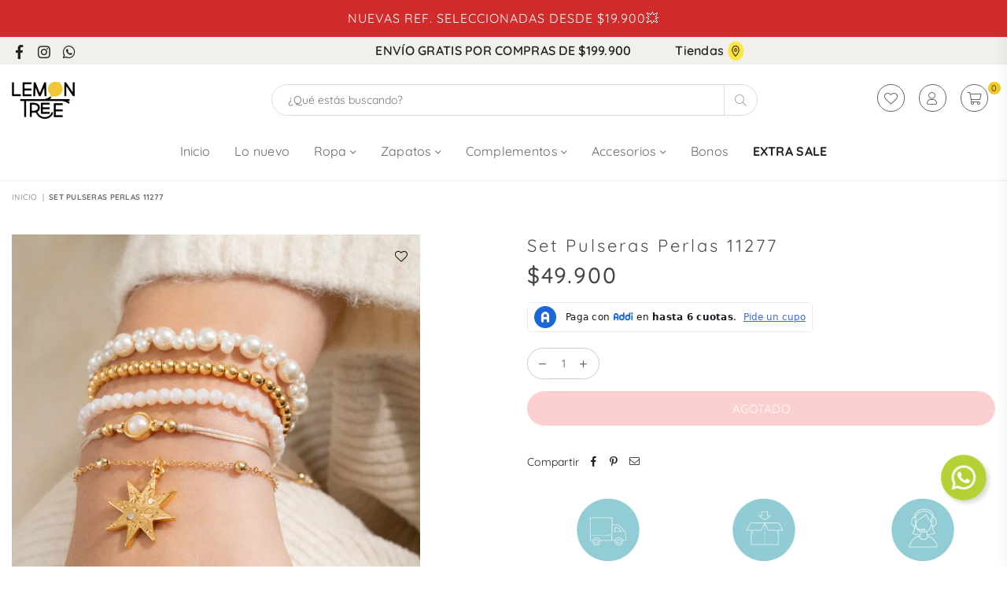

--- FILE ---
content_type: text/html; charset=utf-8
request_url: https://lemontree.com.co/products/set-pulseras-perlas-11277
body_size: 25740
content:
<!doctype html>
<html class="no-js" lang="es" >
<head>
  <!-- Google Tag Manager -->
<script>(function(w,d,s,l,i){w[l]=w[l]||[];w[l].push({'gtm.start':
new Date().getTime(),event:'gtm.js'});var f=d.getElementsByTagName(s)[0],
j=d.createElement(s),dl=l!='dataLayer'?'&l='+l:'';j.async=true;j.src=
'https://www.googletagmanager.com/gtm.js?id='+i+dl;f.parentNode.insertBefore(j,f);
})(window,document,'script','dataLayer','GTM-PDPFF25');</script>
<!-- End Google Tag Manager --><meta charset="utf-8"><meta http-equiv="X-UA-Compatible" content="IE=edge,chrome=1"><meta name="viewport" content="width=device-width, initial-scale=1.0, maximum-scale=1.0, user-scalable=no"><meta name="theme-color" content="#464646"><meta name="format-detection" content="telephone=no"><link rel="canonical" href="https://lemontree.com.co/products/set-pulseras-perlas-11277"><meta name="google-site-verification" content="Bd1u9pvj722sGVEa_JLqKMrjoFStj1_J0egkUheN6oU" /><link rel="dns-prefetch" href="https://lemontree.com.co" crossorigin><link rel="dns-prefetch" href="https://lemontree-web.myshopify.com" crossorigin><link rel="dns-prefetch" href="https://cdn.shopify.com" crossorigin><link rel="dns-prefetch" href="https://fonts.shopifycdn.com" crossorigin><link rel="preconnect" href="https//fonts.shopifycdn.com/" crossorigin><link rel="preconnect" href="https//cdn.shopify.com" crossorigin><link rel="shortcut icon" href="//lemontree.com.co/cdn/shop/files/favicon_32x32.png?v=1668573098" type="image/png"><title>Set Pulseras Perlas 11277&ndash; Lemon Tree Store</title><meta name="description" content="Pulsera elaborada en  Zamak (aleación de metales) con baño de oro.Incluye aretes tipo topos (aretes pequeños), el diseño del arete te llegará según disponibilidad.Ten presente que algunas de las fotos de apoyo incluyen otros productos que se venden por separado País de Origen: ColombiaFabricante: AveMaria"><!-- /snippets/social-meta-tags.liquid --> <meta name="keywords" content="Lemon Tree Store, lemontree.com.co" /><meta name="author" content="AdornThemes"><meta property="og:site_name" content="Lemon Tree Store"><meta property="og:url" content="https://lemontree.com.co/products/set-pulseras-perlas-11277"><meta property="og:title" content="Set Pulseras Perlas 11277"><meta property="og:type" content="product"><meta property="og:description" content="Pulsera elaborada en  Zamak (aleación de metales) con baño de oro.Incluye aretes tipo topos (aretes pequeños), el diseño del arete te llegará según disponibilidad.Ten presente que algunas de las fotos de apoyo incluyen otros productos que se venden por separado País de Origen: ColombiaFabricante: AveMaria"><meta property="og:price:amount" content="49,900"><meta property="og:price:currency" content="COP"><meta property="og:image" content="http://lemontree.com.co/cdn/shop/products/Set-De-Pulseras-Pearls-AVEMARIA-11277_1200x1200.webp?v=1672866996"><meta property="og:image:secure_url" content="https://lemontree.com.co/cdn/shop/products/Set-De-Pulseras-Pearls-AVEMARIA-11277_1200x1200.webp?v=1672866996"><meta name="twitter:card" content="summary_large_image"><meta name="twitter:title" content="Set Pulseras Perlas 11277"><meta name="twitter:description" content="Pulsera elaborada en  Zamak (aleación de metales) con baño de oro.Incluye aretes tipo topos (aretes pequeños), el diseño del arete te llegará según disponibilidad.Ten presente que algunas de las fotos de apoyo incluyen otros productos que se venden por separado País de Origen: ColombiaFabricante: AveMaria">
<link rel="preload" as="style" href="//lemontree.com.co/cdn/shop/t/3/assets/theme.css?v=88452319365172701441710533822"><link rel="preload" as="font" href="//lemontree.com.co/cdn/fonts/quicksand/quicksand_n4.bf8322a9d1da765aa396ad7b6eeb81930a6214de.woff2" type="font/woff2" crossorigin><link rel="preload" as="font" href="//lemontree.com.co/cdn/fonts/quicksand/quicksand_n7.d375fe11182475f82f7bb6306a0a0e4018995610.woff2" type="font/woff2" crossorigin><link rel="preload" as="font" href="//lemontree.com.co/cdn/shop/t/3/assets/adorn-icons.woff2?v=23110375483909177801665498397" type="font/woff2" crossorigin><style type="text/css">:root{--ft1:Quicksand,sans-serif;--ft2:Quicksand,sans-serif;--ft3:Quicksand,sans-serif;--site_gutter:15px;--grid_gutter:30px;--grid_gutter_sm:15px;--input_height:40px;--input_height_sm:40px;--error:#d20000}@media (prefers-reduced-motion:no-preference){:root{scroll-behavior:smooth}}*,::after,::before{box-sizing:border-box}html{overflow-x:hidden}article,aside,details,figcaption,figure,footer,header,hgroup,main,menu,nav,section,summary{display:block}body,button,input,select,textarea{ font-family:-apple-system, BlinkMacSystemFont,"Segoe UI","Roboto","Oxygen","Ubuntu","Cantarell","Fira Sans","Droid Sans","Helvetica Neue",sans-serif;-webkit-font-smoothing:antialiased;-webkit-text-size-adjust:100%}a{background-color:transparent;text-decoration:none}a,img{outline:0!important;border:0}a,a:after, a:before,.anim{transition:all .3s ease-in-out}a:focus, a:hover{outline:0!important}code,pre{font-family:Consolas, monospace;font-size:1em}pre{overflow:auto}small,.txt--minor,.small-font{font-size:80%}.small-font {font-size:90%;}sub,sup{font-size:75%;line-height:0;position:relative;vertical-align:baseline}sup{top:-.5em}sub{bottom:-.25em}img{max-width:100%;border:0}table{width:100%;border-collapse:collapse;border-spacing:0}td,th{padding:0}textarea{overflow:auto;-webkit-appearance:none;-moz-appearance:none}[tabindex='-1']:focus{outline:0}form{margin:0}legend{border:0;padding:0}button,input,optgroup,select,textarea{color:inherit;font:inherit;margin:0;outline:0}button[disabled],input[disabled]{cursor:default}input[type=text],input[type=email],input[type=number],input[type=password],input[type=search],input[type=tel]{-webkit-appearance:none;-moz-appearance:none}button{cursor:pointer}input[type=submit]{cursor:pointer}[type=checkbox]+label,[type=radio]+label {display:inline-block;margin-bottom:0}label[for]{cursor:pointer}textarea{min-height:100px;resize:none;}input[type=checkbox],input[type=radio]{margin:0 5px 0 0;vertical-align:middle}select::-ms-expand{display:none}[role=button],a,button,input,label,select,textarea{touch-action:manipulation}.clearfix::after{content:'';display:table;clear:both}.clear{clear:both}.fallback_txt,.hidden_txt{position:absolute!important;overflow:hidden;clip:rect(0 0 0 0);height:1px;width:1px;margin:-1px;padding:0;border:0}.v_hidden,[data-shopify-xr-hidden]{visibility:hidden}.of_hidden{overflow:hidden}.of_auto{overflow:auto}.js-focus-hidden:focus{outline:0}.no-js:not(html),.no-js .js{display:none}.no-js .no-js:not(html){display:block}.skip-link:focus{clip:auto;width:auto;height:auto;margin:0;color:#111;background-color:#fff;padding:10px;opacity:1;z-index:10000;transition:none}blockquote{background:#f8f8f8;font-weight:600;font-size:15px;font-style:normal;text-align:center;padding:0 30px;margin:0}blockquote p+cite{margin-top:7.5px}blockquote cite{display:block;font-size:13px;font-style:inherit}p{margin:0 0 20px 0}p:last-child{margin-bottom:0}.fine-print{font-size:1.07692em;font-style:italic;margin:20px 0}.txt--emphasis{font-style:italic}svg:not(:root){overflow:hidden}.icon{display:inline-block;width:20px;height:20px;vertical-align:middle;fill:currentColor}.no-svg .icon{display:none}svg.icon:not(.icon--full-color) *{fill:inherit;stroke:inherit}.no-svg .fallback-txt{position:static!important;overflow:inherit;clip:none;height:auto;width:auto;margin:0}ol, ul{margin:0;padding:0}ol{list-style:decimal}li{list-style:none}.tb-wrap{max-width:100%;overflow:auto;-webkit-overflow-scrolling:touch}.vd-wrap{position:relative;overflow:hidden;max-width:100%;padding-bottom:56.25%;height:auto}.vd-wrap iframe{position:absolute;top:0;left:0;width:100%;height:100%}.form-vertical input,.form-vertical select,.form-vertical textarea{display:block;width:100%}.form-vertical [type=checkbox],.form-vertical [type=radio]{display:inline-block;width:auto;margin-right:5px}.grid{list-style:none;padding:0;margin:0 -15px;}.grid::after{content:'';display:table;clear:both}.grid__item{ padding-left:15px;padding-right:15px;float:left;width:100%}@media only screen and (max-width:1024px){.grid{margin:0 -7.5px}.grid__item{padding-left:7.5px;padding-right:7.5px}}.grid__item[class*="--push"]{position:relative}.grid--rev{direction:rtl;text-align:left}.grid--rev>.grid__item{direction:ltr;text-align:left;float:right}.col-1,.one-whole{width:100%}.col-2,.five-tenths,.four-eighths,.one-half,.three-sixths,.two-quarters,.wd-50{width:50%}.col-3,.one-third,.two-sixths{width:33.33333%}.four-sixths,.two-thirds{width:66.66667%}.col-4,.one-quarter,.two-eighths{width:25%}.six-eighths,.three-quarters{width:75%}.col-5,.one-fifth,.two-tenths{width:20%}.four-tenths,.two-fifths,.wd-40{width:40%}.six-tenths,.three-fifths,.wd-60{width:60%}.eight-tenths,.four-fifths,.wd-80{width:80%}.col-6,.one-sixth{width:16.66667%}.five-sixths{width:83.33333%}.col-7,.one-seventh{width:14.28571%}.col-8,.one-eighth{width:12.5%}.three-eighths{width:37.5%}.five-eighths{width:62.5%}.seven-eighths{width:87.5%}.col-9,.one-nineth{width:11.11111%}.col-10,.one-tenth{width:10%}.three-tenths,.wd-30{width:30%}.seven-tenths,.wd-70{width:70%}.nine-tenths,.wd-90{width:90%}.show{display:block!important}.hide{display:none!important}@media only screen and (min-width:767px){.medium-up--one-whole{width:100%}.medium-up--five-tenths,.medium-up--four-eighths,.medium-up--one-half,.medium-up--three-sixths,.medium-up--two-quarters{width:50%}.medium-up--one-third,.medium-up--two-sixths{width:33.33333%}.medium-up--four-sixths,.medium-up--two-thirds{width:66.66667%}.medium-up--one-quarter,.medium-up--two-eighths{width:25%}.medium-up--six-eighths,.medium-up--three-quarters{width:75%}.medium-up--one-fifth,.medium-up--two-tenths{width:20%}.medium-up--four-tenths,.medium-up--two-fifths{width:40%}.medium-up--six-tenths,.medium-up--three-fifths{width:60%}.medium-up--eight-tenths,.medium-up--four-fifths{width:80%}.medium-up--one-sixth{width:16.66667%}.medium-up--five-sixths{width:83.33333%}.medium-up--one-seventh{width:14.28571%}.medium-up--one-eighth{width:12.5%}.medium-up--three-eighths{width:37.5%}.medium-up--five-eighths{width:62.5%}.medium-up--seven-eighths{width:87.5%}.medium-up--one-nineth{width:11.11111%}.medium-up--one-tenth{width:10%}.medium-up--three-tenths{width:30%}.medium-up--seven-tenths{width:70%}.medium-up--nine-tenths{width:90%}.grid--uniform .medium-up--five-tenths:nth-child(2n+1),.grid--uniform .medium-up--four-eighths:nth-child(2n+1),.grid--uniform .medium-up--one-eighth:nth-child(8n+1),.grid--uniform .medium-up--one-fifth:nth-child(5n+1),.grid--uniform .medium-up--one-half:nth-child(2n+1),.grid--uniform .medium-up--one-quarter:nth-child(4n+1),.grid--uniform .medium-up--one-seventh:nth-child(7n+1),.grid--uniform .medium-up--one-sixth:nth-child(6n+1),.grid--uniform .medium-up--one-third:nth-child(3n+1),.grid--uniform .medium-up--three-sixths:nth-child(2n+1),.grid--uniform .medium-up--two-eighths:nth-child(4n+1),.grid--uniform .medium-up--two-sixths:nth-child(3n+1){clear:both}.medium-up--show{display:block!important}.medium-up--hide{display:none!important}}@media only screen and (min-width:1025px){.large-up--one-whole{width:100%}.large-up--five-tenths,.large-up--four-eighths,.large-up--one-half,.large-up--three-sixths,.large-up--two-quarters{width:50%}.large-up--one-third,.large-up--two-sixths{width:33.33333%}.large-up--four-sixths,.large-up--two-thirds{width:66.66667%}.large-up--one-quarter,.large-up--two-eighths{width:25%}.large-up--six-eighths,.large-up--three-quarters{width:75%}.large-up--one-fifth,.large-up--two-tenths{width:20%}.large-up--four-tenths,.large-up--two-fifths{width:40%}.large-up--six-tenths,.large-up--three-fifths{width:60%}.large-up--eight-tenths,.large-up--four-fifths{width:80%}.large-up--one-sixth{width:16.66667%}.large-up--five-sixths{width:83.33333%}.large-up--one-seventh{width:14.28571%}.large-up--one-eighth{width:12.5%}.large-up--three-eighths{width:37.5%}.large-up--five-eighths{width:62.5%}.large-up--seven-eighths{width:87.5%}.large-up--one-nineth{width:11.11111%}.large-up--one-tenth{width:10%}.large-up--three-tenths{width:30%}.large-up--seven-tenths{width:70%}.large-up--nine-tenths{width:90%}.grid--uniform .large-up--five-tenths:nth-child(2n+1),.grid--uniform .large-up--four-eighths:nth-child(2n+1),.grid--uniform .large-up--one-eighth:nth-child(8n+1),.grid--uniform .large-up--one-fifth:nth-child(5n+1),.grid--uniform .large-up--one-half:nth-child(2n+1),.grid--uniform .large-up--one-quarter:nth-child(4n+1),.grid--uniform .large-up--one-seventh:nth-child(7n+1),.grid--uniform .large-up--one-sixth:nth-child(6n+1),.grid--uniform .large-up--one-third:nth-child(3n+1),.grid--uniform .large-up--three-sixths:nth-child(2n+1),.grid--uniform .large-up--two-eighths:nth-child(4n+1),.grid--uniform .large-up--two-sixths:nth-child(3n+1){clear:both}.large-up--show{display:block!important}.large-up--hide{display:none!important}}@media only screen and (min-width:1280px){.widescreen--one-whole{width:100%}.widescreen--five-tenths,.widescreen--four-eighths,.widescreen--one-half,.widescreen--three-sixths,.widescreen--two-quarters{width:50%}.widescreen--one-third,.widescreen--two-sixths{width:33.33333%}.widescreen--four-sixths,.widescreen--two-thirds{width:66.66667%}.widescreen--one-quarter,.widescreen--two-eighths{width:25%}.widescreen--six-eighths,.widescreen--three-quarters{width:75%}.widescreen--one-fifth,.widescreen--two-tenths{width:20%}.widescreen--four-tenths,.widescreen--two-fifths{width:40%}.widescreen--six-tenths,.widescreen--three-fifths{width:60%}.widescreen--eight-tenths,.widescreen--four-fifths{width:80%}.widescreen--one-sixth{width:16.66667%}.widescreen--five-sixths{width:83.33333%}.widescreen--one-seventh{width:14.28571%}.widescreen--one-eighth{width:12.5%}.widescreen--three-eighths{width:37.5%}.widescreen--five-eighths{width:62.5%}.widescreen--seven-eighths{width:87.5%}.widescreen--one-nineth{width:11.11111%}.widescreen--one-tenth{width:10%}.widescreen--three-tenths{width:30%}.widescreen--seven-tenths{width:70%}.widescreen--nine-tenths{width:90%}.grid--uniform .widescreen--five-tenths:nth-child(2n+1),.grid--uniform .widescreen--four-eighths:nth-child(2n+1),.grid--uniform .widescreen--one-eighth:nth-child(8n+1),.grid--uniform .widescreen--one-fifth:nth-child(5n+1),.grid--uniform .widescreen--one-half:nth-child(2n+1),.grid--uniform .widescreen--one-quarter:nth-child(4n+1),.grid--uniform .widescreen--one-seventh:nth-child(7n+1),.grid--uniform .widescreen--one-sixth:nth-child(6n+1),.grid--uniform .widescreen--one-third:nth-child(3n+1),.grid--uniform .widescreen--three-sixths:nth-child(2n+1),.grid--uniform .widescreen--two-eighths:nth-child(4n+1),.grid--uniform .widescreen--two-sixths:nth-child(3n+1){clear:both}.widescreen--show{display:block!important}.widescreen--hide{display:none!important}}@media only screen and (min-width:767px) and (max-width:1024px){.medium--one-whole{width:100%}.medium--five-tenths,.medium--four-eighths,.medium--one-half,.medium--three-sixths,.medium--two-quarters{width:50%}.medium--one-third,.medium--two-sixths{width:33.33333%}.medium--four-sixths,.medium--two-thirds{width:66.66667%}.medium--one-quarter,.medium--two-eighths{width:25%}.medium--six-eighths,.medium--three-quarters{width:75%}.medium--one-fifth,.medium--two-tenths{width:20%}.medium--four-tenths,.medium--two-fifths{width:40%}.medium--six-tenths,.medium--three-fifths{width:60%}.medium--eight-tenths,.medium--four-fifths{width:80%}.medium--one-sixth{width:16.66667%}.medium--five-sixths{width:83.33333%}.medium--one-seventh{width:14.28571%}.medium--one-eighth{width:12.5%}.medium--three-eighths{width:37.5%}.medium--five-eighths{width:62.5%}.medium--seven-eighths{width:87.5%}.medium--one-nineth{width:11.11111%}.medium--one-tenth{width:10%}.medium--three-tenths{width:30%}.medium--seven-tenths{width:70%}.medium--nine-tenths{width:90%}.grid--uniform .medium--five-tenths:nth-child(2n+1),.grid--uniform .medium--four-eighths:nth-child(2n+1),.grid--uniform .medium--one-eighth:nth-child(8n+1),.grid--uniform .medium--one-fifth:nth-child(5n+1),.grid--uniform .medium--one-half:nth-child(2n+1),.grid--uniform .medium--one-quarter:nth-child(4n+1),.grid--uniform .medium--one-seventh:nth-child(7n+1),.grid--uniform .medium--one-sixth:nth-child(6n+1),.grid--uniform .medium--one-third:nth-child(3n+1),.grid--uniform .medium--three-sixths:nth-child(2n+1),.grid--uniform .medium--two-eighths:nth-child(4n+1),.grid--uniform .medium--two-sixths:nth-child(3n+1){clear:both}.medium--show{display:block!important}.medium--hide{display:none!important}}@media only screen and (max-width:766px){.grid{margin:0 -5px}.grid__item{padding-left:5px;padding-right:5px}.small--one-whole{width:100%}.small--five-tenths,.small--four-eighths,.small--one-half,.small--three-sixths,.small--two-quarters{width:50%}.small--one-third,.small--two-sixths{width:33.33333%}.small--four-sixths,.small--two-thirds{width:66.66667%}.small--one-quarter,.small--two-eighths{width:25%}.small--six-eighths,.small--three-quarters{width:75%}.small--one-fifth,.small--two-tenths{width:20%}.small--four-tenths,.small--two-fifths{width:40%}.small--six-tenths,.small--three-fifths{width:60%}.small--eight-tenths,.small--four-fifths{width:80%}.small--one-sixth{width:16.66667%}.small--five-sixths{width:83.33333%}.small--one-seventh{width:14.28571%}.small--one-eighth{width:12.5%}.small--three-eighths{width:37.5%}.small--five-eighths{width:62.5%}.small--seven-eighths{width:87.5%}.small--one-nineth{width:11.11111%}.small--one-tenth{width:10%}.small--three-tenths{width:30%}.small--seven-tenths{width:70%}.small--nine-tenths{width:90%}.grid--uniform .small--five-tenths:nth-child(2n+1),.grid--uniform .small--four-eighths:nth-child(2n+1),.grid--uniform .small--one-eighth:nth-child(8n+1),.grid--uniform .small--one-half:nth-child(2n+1),.grid--uniform .small--one-quarter:nth-child(4n+1),.grid--uniform .small--one-seventh:nth-child(7n+1),.grid--uniform .small--one-sixth:nth-child(6n+1),.grid--uniform .small--one-third:nth-child(3n+1),.grid--uniform .small--three-sixths:nth-child(2n+1),.grid--uniform .small--two-eighths:nth-child(4n+1),.grid--uniform .small--two-sixths:nth-child(3n+1),.grid--uniform.small--one-fifth:nth-child(5n+1){clear:both}.small--show{display:block!important}.small--hide{display:none!important}}.grid-tbl{display:table;table-layout:fixed;width:100%}.grid-tbl>.grid-col,.grid-tbl>.grid__item{float:none;display:table-cell;vertical-align:middle}.grid-products {margin:0 -15.0px;}.grid-products .grid__item{ padding-left:15.0px;padding-right:15.0px;}.m_auto {margin-left:auto;margin-right:auto}.m0 {margin:0!important}.mt0 {margin-top:0!important}.ml0 {margin-left:0!important}.mr0 {margin-right:0!important}.mb0 {margin-bottom:0!important}.ml5 {margin-left:5px}.mt5 {margin-top:5px}.mr5 {margin-right:5px}.mb5 {margin-bottom:5px}.ml10 {margin-left:10px}.mt10 {margin-top:10px}.mr10 {margin-right:10px}.mb10 {margin-bottom:10px}.ml15 {margin-left:15px}.mt15 {margin-top:15px}.mr15 {margin-right:15px}.mb15 {margin-bottom:15px}.ml20 {margin-left:20px}.mt20 {margin-top:20px}.mr20 {margin-right:20px}.mb20 {margin-bottom:20px}.ml25 {margin-left:25px}.mt25 {margin-top:25px}.mr25 {margin-right:25px}.mb25 {margin-bottom:25px}.ml30 {margin-left:30px}.mt30 {margin-top:30px}.mr30 {margin-right:30px}.mb30 {margin-bottom:30px}.pd0 {padding:0!important}.pd_t {padding-top:0}.pd_l {padding-left:0}.pd_r {padding-right:0}.pd_b {padding-bottom:0}.p5 {padding:5px}.p10 {padding:10px}.p15 {padding:15px}.p20 {padding:20px}.p25 {padding:25px}.p30 {padding:30px}.mt1 { margin-top:1px;}.mt2 { margin-top:2px;}.mt3 { margin-top:3px;}.mt4 { margin-top:4px;}.bdr_rd0{border-radius:0}.bdr_rd3{border-radius:3px}.bdr_rd4{border-radius:4px}.bdr_rd5{border-radius:5px}.bdr_rd6{border-radius:6px}.bdr_rd7{border-radius:7px}.bdr_rd8{border-radius:8px}.bdr_rd9{border-radius:9px}.bdr_rd10{border-radius:10px}.bdr_rd15{border-radius:15px}.bdr_rd50{border-radius:50%}.db{display:block}.dbi{display:inline-block}.dn {display:none}.pa {position:absolute}.pr {position:relative}.fwl{font-weight:300}.fwr{font-weight:400}.fwm{font-weight:500}.fwsb{font-weight:600}b,strong,.fwb{font-weight:700}em,.em{font-style:italic}.ttu{text-transform:uppercase}.ttl{text-transform:lowercase}.ttc{text-transform:capitalize}.ttn{text-transform:none}.tdn {text-decoration:none!important}.tdu {text-decoration:underline}.grid-sizer{width:25%;position:absolute}.w_auto {width:auto!important}.h_auto{height:auto}.w_100{width:100%!important}.h_100{height:100%!important}.img_fl{display:block;width:100%;height:auto}.imgWrapper{display:block;margin:auto}.bgImg{background-size:cover;background-repeat:no-repeat;background-position:center}.fl{display:flex}.fl1{flex:1}.f-row{flex-direction:row}.f-col{flex-direction:column}.f-wrap{flex-wrap:wrap}.f-nowrap{flex-wrap:nowrap}.f-jcs{justify-content:flex-start}.f-jce{justify-content:flex-end}.f-jcc{justify-content:center}.f-jcsb{justify-content:space-between}.f-jcsa{justify-content:space-around}.f-jcse{justify-content:space-evenly}.f-ais{align-items:flex-start}.f-aie{align-items:flex-end}.f-aic{align-items:center}.f-aib{align-items:baseline}.f-aist{align-items:stretch}.f-acs{align-content:flex-start}.f-ace{align-content:flex-end}.f-acc{align-content:center}.f-acsb{align-content:space-between}.f-acsa{align-content:space-around}.f-acst{align-content:stretch}.f-asa{align-self:auto}.f-ass{align-self:flex-start}.f-ase{align-self:flex-end}.f-asc{align-self:center}.f-asb{align-self:baseline}.f-asst{align-self:stretch}.order0{order:0}.order1{order:1}.order2{order:2}.order3{order:3}.tl{text-align:left!important}.tc{text-align:center!important}.tr{text-align:right!important}.tjc{text-align:justify;}@media (min-width:768px){.tl-md{text-align:left!important}.tc-md{text-align:center!important}.tr-md{text-align:right!important}.f-row-md{flex-direction:row}.f-col-md{flex-direction:column}.f-wrap-md{flex-wrap:wrap}.f-nowrap-md{flex-wrap:nowrap}.f-jcs-md{justify-content:flex-start}.f-jce-md{justify-content:flex-end}.f-jcc-md{justify-content:center}.f-jcsb-md{justify-content:space-between}.f-jcsa-md{justify-content:space-around}.f-jcse-md{justify-content:space-evenly}.f-ais-md{align-items:flex-start}.f-aie-md{align-items:flex-end}.f-aic-md{align-items:center}.f-aib-md{align-items:baseline}.f-aist-md{align-items:stretch}.f-acs-md{align-content:flex-start}.f-ace-md{align-content:flex-end}.f-acc-md{align-content:center}.f-acsb-md{align-content:space-between}.f-acsa-md{align-content:space-around}.f-acst-md{align-content:stretch}.f-asa-md{align-self:auto}.f-ass-md{align-self:flex-start}.f-ase-md{align-self:flex-end}.f-asc-md{align-self:center}.f-asb-md{align-self:baseline}.f-asst-md{align-self:stretch}}@media (min-width:1025px){.f-row-lg{flex-direction:row}.f-col-lg{flex-direction:column}.f-wrap-lg{flex-wrap:wrap}.f-nowrap-lg{flex-wrap:nowrap}.tl-lg {text-align:left!important}.tc-lg {text-align:center!important}.tr-lg {text-align:right!important}}@media (min-width:1280px){.f-wrap-xl{flex-wrap:wrap}.f-col-xl{flex-direction:column}.tl-xl {text-align:left!important}.tc-xl {text-align:center!important}.tr-xl {text-align:right!important}}@font-face {font-family: Quicksand;font-weight: 300;font-style: normal;font-display: swap;src: url("//lemontree.com.co/cdn/fonts/quicksand/quicksand_n3.c2ef0e492caecbdb8e327c69b68cd550e0c0f353.woff2") format("woff2"), url("//lemontree.com.co/cdn/fonts/quicksand/quicksand_n3.a05833ef989fa46d75b96396c21ab4abf30abf2e.woff") format("woff");}@font-face {font-family: Quicksand;font-weight: 400;font-style: normal;font-display: swap;src: url("//lemontree.com.co/cdn/fonts/quicksand/quicksand_n4.bf8322a9d1da765aa396ad7b6eeb81930a6214de.woff2") format("woff2"), url("//lemontree.com.co/cdn/fonts/quicksand/quicksand_n4.fa4cbd232d3483059e72b11f7239959a64c98426.woff") format("woff");}@font-face {font-family: Quicksand;font-weight: 500;font-style: normal;font-display: swap;src: url("//lemontree.com.co/cdn/fonts/quicksand/quicksand_n5.8f86b119923a62b5ca76bc9a6fb25da7a7498802.woff2") format("woff2"), url("//lemontree.com.co/cdn/fonts/quicksand/quicksand_n5.c31882e058f76d723a7b6b725ac3ca095b5a2a70.woff") format("woff");}@font-face {font-family: Quicksand;font-weight: 600;font-style: normal;font-display: swap;src: url("//lemontree.com.co/cdn/fonts/quicksand/quicksand_n6.2d744c302b66242b8689223a01c2ae7d363b7b45.woff2") format("woff2"), url("//lemontree.com.co/cdn/fonts/quicksand/quicksand_n6.0d771117677705be6acb5844d65cf2b9cbf6ea3d.woff") format("woff");}@font-face {font-family: Quicksand;font-weight: 700;font-style: normal;font-display: swap;src: url("//lemontree.com.co/cdn/fonts/quicksand/quicksand_n7.d375fe11182475f82f7bb6306a0a0e4018995610.woff2") format("woff2"), url("//lemontree.com.co/cdn/fonts/quicksand/quicksand_n7.8ac2ae2fc4b90ef79aaa7aedb927d39f9f9aa3f4.woff") format("woff");}@font-face{font-family:Adorn-Icons;src:url("//lemontree.com.co/cdn/shop/t/3/assets/adorn-icons.woff2?v=23110375483909177801665498397") format('woff2'),url("//lemontree.com.co/cdn/shop/t/3/assets/adorn-icons.woff?v=3660380726993999231665498396") format('woff');font-weight:400;font-style:normal;font-display:swap}.at{font:normal normal normal 15px/1 Adorn-Icons;speak:none;text-transform:none;display:inline-block;vertical-align:middle;text-rendering:auto;-webkit-font-smoothing:antialiased;-moz-osx-font-smoothing:grayscale}</style><link href="//lemontree.com.co/cdn/shop/t/3/assets/theme.css?v=88452319365172701441710533822" rel="stylesheet" type="text/css" media="all" /><link rel="preload" href="//lemontree.com.co/cdn/shop/t/3/assets/jquery.min.js?v=163794147426948206801665498397" as="script"><link rel="preload" href="//lemontree.com.co/cdn/shop/t/3/assets/vendor.min.js?v=79820397302741895341665498398" as="script"><script src="//lemontree.com.co/cdn/shop/t/3/assets/jquery.min.js?v=163794147426948206801665498397" defer="defer"></script><script>var theme = {strings:{addToCart:"Agregar al carrito",soldOut:"Agotado",unavailable:"No disponible",showMore:"Ver más",showLess:"Mostrar menos"},mlcurrency:false,moneyFormat:"${{amount_no_decimals}}",currencyFormat:"money_format",shopCurrency:"COP",autoCurrencies:true,money_currency_format:"${{amount_no_decimals}} COP",money_format:"${{amount_no_decimals}}",ajax_cart:true,fixedHeader:true,animation:true,animationMobile:true,searchresult:"",wlAvailable:"Disponible en favoritos",rtl:false,days:"",hours:"",minuts:"",seconds:"",};document.documentElement.className = document.documentElement.className.replace('no-js', 'js');window.lazySizesConfig = window.lazySizesConfig || {};window.lazySizesConfig.loadMode = 1;window.lazySizesConfig.expand = 10;window.lazySizesConfig.expFactor = 1.5;window.lazySizesConfig.loadHidden = false;var Metatheme = null,thm = 'Optimal', shpeml = 'lemontreemedellin@gmail.com', dmn = window.location.hostname;</script><script src="//lemontree.com.co/cdn/shop/t/3/assets/vendor.min.js?v=79820397302741895341665498398" defer="defer"></script>
   <script>window.performance && window.performance.mark && window.performance.mark('shopify.content_for_header.start');</script><meta name="facebook-domain-verification" content="vxh69ibtbz6ejj0xdunk7ekh3lw70f">
<meta name="google-site-verification" content="AWK-totA7B8JVIH3biwFmZTnnaNWr9hO3203qaaUTT0">
<meta id="shopify-digital-wallet" name="shopify-digital-wallet" content="/57074942006/digital_wallets/dialog">
<link rel="alternate" type="application/json+oembed" href="https://lemontree.com.co/products/set-pulseras-perlas-11277.oembed">
<script async="async" data-src="/checkouts/internal/preloads.js?locale=es-CO"></script>
<script id="shopify-features" type="application/json">{"accessToken":"8f0a51f7f69a60ee67b080de8bf99b76","betas":["rich-media-storefront-analytics"],"domain":"lemontree.com.co","predictiveSearch":true,"shopId":57074942006,"locale":"es"}</script>
<script>var Shopify = Shopify || {};
Shopify.shop = "lemontree-web.myshopify.com";
Shopify.locale = "es";
Shopify.currency = {"active":"COP","rate":"1.0"};
Shopify.country = "CO";
Shopify.theme = {"name":"Theme lemon tree","id":124206546998,"schema_name":"Optimal","schema_version":"v1.9","theme_store_id":null,"role":"main"};
Shopify.theme.handle = "null";
Shopify.theme.style = {"id":null,"handle":null};
Shopify.cdnHost = "lemontree.com.co/cdn";
Shopify.routes = Shopify.routes || {};
Shopify.routes.root = "/";</script>
<script type="module">!function(o){(o.Shopify=o.Shopify||{}).modules=!0}(window);</script>
<script>!function(o){function n(){var o=[];function n(){o.push(Array.prototype.slice.apply(arguments))}return n.q=o,n}var t=o.Shopify=o.Shopify||{};t.loadFeatures=n(),t.autoloadFeatures=n()}(window);</script>
<script id="shop-js-analytics" type="application/json">{"pageType":"product"}</script>
<script defer="defer" async type="module" data-src="//lemontree.com.co/cdn/shopifycloud/shop-js/modules/v2/client.init-shop-cart-sync_CvZOh8Af.es.esm.js"></script>
<script defer="defer" async type="module" data-src="//lemontree.com.co/cdn/shopifycloud/shop-js/modules/v2/chunk.common_3Rxs6Qxh.esm.js"></script>
<script type="module">
  await import("//lemontree.com.co/cdn/shopifycloud/shop-js/modules/v2/client.init-shop-cart-sync_CvZOh8Af.es.esm.js");
await import("//lemontree.com.co/cdn/shopifycloud/shop-js/modules/v2/chunk.common_3Rxs6Qxh.esm.js");

  window.Shopify.SignInWithShop?.initShopCartSync?.({"fedCMEnabled":true,"windoidEnabled":true});

</script>
<script id="__st">var __st={"a":57074942006,"offset":-18000,"reqid":"a304d3a9-8541-4586-85ea-f374b4bfa725-1768744031","pageurl":"lemontree.com.co\/products\/set-pulseras-perlas-11277","u":"8900c34fce3a","p":"product","rtyp":"product","rid":6910558371894};</script>
<script>window.ShopifyPaypalV4VisibilityTracking = true;</script>
<script id="captcha-bootstrap">!function(){'use strict';const t='contact',e='account',n='new_comment',o=[[t,t],['blogs',n],['comments',n],[t,'customer']],c=[[e,'customer_login'],[e,'guest_login'],[e,'recover_customer_password'],[e,'create_customer']],r=t=>t.map((([t,e])=>`form[action*='/${t}']:not([data-nocaptcha='true']) input[name='form_type'][value='${e}']`)).join(','),a=t=>()=>t?[...document.querySelectorAll(t)].map((t=>t.form)):[];function s(){const t=[...o],e=r(t);return a(e)}const i='password',u='form_key',d=['recaptcha-v3-token','g-recaptcha-response','h-captcha-response',i],f=()=>{try{return window.sessionStorage}catch{return}},m='__shopify_v',_=t=>t.elements[u];function p(t,e,n=!1){try{const o=window.sessionStorage,c=JSON.parse(o.getItem(e)),{data:r}=function(t){const{data:e,action:n}=t;return t[m]||n?{data:e,action:n}:{data:t,action:n}}(c);for(const[e,n]of Object.entries(r))t.elements[e]&&(t.elements[e].value=n);n&&o.removeItem(e)}catch(o){console.error('form repopulation failed',{error:o})}}const l='form_type',E='cptcha';function T(t){t.dataset[E]=!0}const w=window,h=w.document,L='Shopify',v='ce_forms',y='captcha';let A=!1;((t,e)=>{const n=(g='f06e6c50-85a8-45c8-87d0-21a2b65856fe',I='https://cdn.shopify.com/shopifycloud/storefront-forms-hcaptcha/ce_storefront_forms_captcha_hcaptcha.v1.5.2.iife.js',D={infoText:'Protegido por hCaptcha',privacyText:'Privacidad',termsText:'Términos'},(t,e,n)=>{const o=w[L][v],c=o.bindForm;if(c)return c(t,g,e,D).then(n);var r;o.q.push([[t,g,e,D],n]),r=I,A||(h.body.append(Object.assign(h.createElement('script'),{id:'captcha-provider',async:!0,src:r})),A=!0)});var g,I,D;w[L]=w[L]||{},w[L][v]=w[L][v]||{},w[L][v].q=[],w[L][y]=w[L][y]||{},w[L][y].protect=function(t,e){n(t,void 0,e),T(t)},Object.freeze(w[L][y]),function(t,e,n,w,h,L){const[v,y,A,g]=function(t,e,n){const i=e?o:[],u=t?c:[],d=[...i,...u],f=r(d),m=r(i),_=r(d.filter((([t,e])=>n.includes(e))));return[a(f),a(m),a(_),s()]}(w,h,L),I=t=>{const e=t.target;return e instanceof HTMLFormElement?e:e&&e.form},D=t=>v().includes(t);t.addEventListener('submit',(t=>{const e=I(t);if(!e)return;const n=D(e)&&!e.dataset.hcaptchaBound&&!e.dataset.recaptchaBound,o=_(e),c=g().includes(e)&&(!o||!o.value);(n||c)&&t.preventDefault(),c&&!n&&(function(t){try{if(!f())return;!function(t){const e=f();if(!e)return;const n=_(t);if(!n)return;const o=n.value;o&&e.removeItem(o)}(t);const e=Array.from(Array(32),(()=>Math.random().toString(36)[2])).join('');!function(t,e){_(t)||t.append(Object.assign(document.createElement('input'),{type:'hidden',name:u})),t.elements[u].value=e}(t,e),function(t,e){const n=f();if(!n)return;const o=[...t.querySelectorAll(`input[type='${i}']`)].map((({name:t})=>t)),c=[...d,...o],r={};for(const[a,s]of new FormData(t).entries())c.includes(a)||(r[a]=s);n.setItem(e,JSON.stringify({[m]:1,action:t.action,data:r}))}(t,e)}catch(e){console.error('failed to persist form',e)}}(e),e.submit())}));const S=(t,e)=>{t&&!t.dataset[E]&&(n(t,e.some((e=>e===t))),T(t))};for(const o of['focusin','change'])t.addEventListener(o,(t=>{const e=I(t);D(e)&&S(e,y())}));const B=e.get('form_key'),M=e.get(l),P=B&&M;t.addEventListener('DOMContentLoaded',(()=>{const t=y();if(P)for(const e of t)e.elements[l].value===M&&p(e,B);[...new Set([...A(),...v().filter((t=>'true'===t.dataset.shopifyCaptcha))])].forEach((e=>S(e,t)))}))}(h,new URLSearchParams(w.location.search),n,t,e,['guest_login'])})(!0,!0)}();</script>
<script integrity="sha256-4kQ18oKyAcykRKYeNunJcIwy7WH5gtpwJnB7kiuLZ1E=" data-source-attribution="shopify.loadfeatures" defer="defer" data-src="//lemontree.com.co/cdn/shopifycloud/storefront/assets/storefront/load_feature-a0a9edcb.js" crossorigin="anonymous"></script>
<script data-source-attribution="shopify.dynamic_checkout.dynamic.init">var Shopify=Shopify||{};Shopify.PaymentButton=Shopify.PaymentButton||{isStorefrontPortableWallets:!0,init:function(){window.Shopify.PaymentButton.init=function(){};var t=document.createElement("script");t.data-src="https://lemontree.com.co/cdn/shopifycloud/portable-wallets/latest/portable-wallets.es.js",t.type="module",document.head.appendChild(t)}};
</script>
<script data-source-attribution="shopify.dynamic_checkout.buyer_consent">
  function portableWalletsHideBuyerConsent(e){var t=document.getElementById("shopify-buyer-consent"),n=document.getElementById("shopify-subscription-policy-button");t&&n&&(t.classList.add("hidden"),t.setAttribute("aria-hidden","true"),n.removeEventListener("click",e))}function portableWalletsShowBuyerConsent(e){var t=document.getElementById("shopify-buyer-consent"),n=document.getElementById("shopify-subscription-policy-button");t&&n&&(t.classList.remove("hidden"),t.removeAttribute("aria-hidden"),n.addEventListener("click",e))}window.Shopify?.PaymentButton&&(window.Shopify.PaymentButton.hideBuyerConsent=portableWalletsHideBuyerConsent,window.Shopify.PaymentButton.showBuyerConsent=portableWalletsShowBuyerConsent);
</script>
<script data-source-attribution="shopify.dynamic_checkout.cart.bootstrap">document.addEventListener("DOMContentLoaded",(function(){function t(){return document.querySelector("shopify-accelerated-checkout-cart, shopify-accelerated-checkout")}if(t())Shopify.PaymentButton.init();else{new MutationObserver((function(e,n){t()&&(Shopify.PaymentButton.init(),n.disconnect())})).observe(document.body,{childList:!0,subtree:!0})}}));
</script>

<script>window.performance && window.performance.mark && window.performance.mark('shopify.content_for_header.end');</script><div id="shopify-section-menuitem-colors" class="shopify-section"><style data-shopify>
	
		
    		
    
    		
                
    			.mnu-custom-extra-sale{
    				color: #222222 !important;
    				background: rgba(0,0,0,0) !important;
    				font-weight: bold !important;
                    
    			}
    			
    			.mnu-custom-extra-sale:hover{
    				color: #d62028 !important;
    			}
    			
    			.mnu-custom-extra-sale:after{
    				border-bottom-color: #d62028 !important;
    			}
    			
    			.mnu-custom-site-nav--has-dropdown-extra-sale:hover>a{
    				color: #d62028 !important;
    			}
    
    		
        
	
		
            
    
    		
                
    			.mnu-custom-mb-ofertas{
    				color: #645faa !important;
    				background: #ffffff !important;
    				font-weight: 700 !important;
                    
    			}
    
    		
		
	
		
    		
    
    		
                
    			.mnu-custom-ver-todo{
    				color: #000000 !important;
    				background: #ffffff !important;
    				font-weight: 600 !important;
                    
                        text-decoration: underline !important;
                    
    			}
    			
    			.mnu-custom-ver-todo:hover{
    				color: #f1bcb1 !important;
    			}
    			
    			.mnu-custom-ver-todo:after{
    				border-bottom-color: #f1bcb1 !important;
    			}
    			
    			.mnu-custom-site-nav--has-dropdown-ver-todo:hover>a{
    				color: #f1bcb1 !important;
    			}
    
    		
        
	
</style>





</div><link rel="stylesheet" href="https://cdnjs.cloudflare.com/ajax/libs/font-awesome/5.15.3/css/all.min.css" integrity="sha512-iBBXm8fW90+nuLcSKlbmrPcLa0OT92xO1BIsZ+ywDWZCvqsWgccV3gFoRBv0z+8dLJgyAHIhR35VZc2oM/gI1w==" crossorigin="anonymous" referrerpolicy="no-referrer" />
  
<link href="https://monorail-edge.shopifysvc.com" rel="dns-prefetch">
<script>(function(){if ("sendBeacon" in navigator && "performance" in window) {try {var session_token_from_headers = performance.getEntriesByType('navigation')[0].serverTiming.find(x => x.name == '_s').description;} catch {var session_token_from_headers = undefined;}var session_cookie_matches = document.cookie.match(/_shopify_s=([^;]*)/);var session_token_from_cookie = session_cookie_matches && session_cookie_matches.length === 2 ? session_cookie_matches[1] : "";var session_token = session_token_from_headers || session_token_from_cookie || "";function handle_abandonment_event(e) {var entries = performance.getEntries().filter(function(entry) {return /monorail-edge.shopifysvc.com/.test(entry.name);});if (!window.abandonment_tracked && entries.length === 0) {window.abandonment_tracked = true;var currentMs = Date.now();var navigation_start = performance.timing.navigationStart;var payload = {shop_id: 57074942006,url: window.location.href,navigation_start,duration: currentMs - navigation_start,session_token,page_type: "product"};window.navigator.sendBeacon("https://monorail-edge.shopifysvc.com/v1/produce", JSON.stringify({schema_id: "online_store_buyer_site_abandonment/1.1",payload: payload,metadata: {event_created_at_ms: currentMs,event_sent_at_ms: currentMs}}));}}window.addEventListener('pagehide', handle_abandonment_event);}}());</script>
<script id="web-pixels-manager-setup">(function e(e,d,r,n,o){if(void 0===o&&(o={}),!Boolean(null===(a=null===(i=window.Shopify)||void 0===i?void 0:i.analytics)||void 0===a?void 0:a.replayQueue)){var i,a;window.Shopify=window.Shopify||{};var t=window.Shopify;t.analytics=t.analytics||{};var s=t.analytics;s.replayQueue=[],s.publish=function(e,d,r){return s.replayQueue.push([e,d,r]),!0};try{self.performance.mark("wpm:start")}catch(e){}var l=function(){var e={modern:/Edge?\/(1{2}[4-9]|1[2-9]\d|[2-9]\d{2}|\d{4,})\.\d+(\.\d+|)|Firefox\/(1{2}[4-9]|1[2-9]\d|[2-9]\d{2}|\d{4,})\.\d+(\.\d+|)|Chrom(ium|e)\/(9{2}|\d{3,})\.\d+(\.\d+|)|(Maci|X1{2}).+ Version\/(15\.\d+|(1[6-9]|[2-9]\d|\d{3,})\.\d+)([,.]\d+|)( \(\w+\)|)( Mobile\/\w+|) Safari\/|Chrome.+OPR\/(9{2}|\d{3,})\.\d+\.\d+|(CPU[ +]OS|iPhone[ +]OS|CPU[ +]iPhone|CPU IPhone OS|CPU iPad OS)[ +]+(15[._]\d+|(1[6-9]|[2-9]\d|\d{3,})[._]\d+)([._]\d+|)|Android:?[ /-](13[3-9]|1[4-9]\d|[2-9]\d{2}|\d{4,})(\.\d+|)(\.\d+|)|Android.+Firefox\/(13[5-9]|1[4-9]\d|[2-9]\d{2}|\d{4,})\.\d+(\.\d+|)|Android.+Chrom(ium|e)\/(13[3-9]|1[4-9]\d|[2-9]\d{2}|\d{4,})\.\d+(\.\d+|)|SamsungBrowser\/([2-9]\d|\d{3,})\.\d+/,legacy:/Edge?\/(1[6-9]|[2-9]\d|\d{3,})\.\d+(\.\d+|)|Firefox\/(5[4-9]|[6-9]\d|\d{3,})\.\d+(\.\d+|)|Chrom(ium|e)\/(5[1-9]|[6-9]\d|\d{3,})\.\d+(\.\d+|)([\d.]+$|.*Safari\/(?![\d.]+ Edge\/[\d.]+$))|(Maci|X1{2}).+ Version\/(10\.\d+|(1[1-9]|[2-9]\d|\d{3,})\.\d+)([,.]\d+|)( \(\w+\)|)( Mobile\/\w+|) Safari\/|Chrome.+OPR\/(3[89]|[4-9]\d|\d{3,})\.\d+\.\d+|(CPU[ +]OS|iPhone[ +]OS|CPU[ +]iPhone|CPU IPhone OS|CPU iPad OS)[ +]+(10[._]\d+|(1[1-9]|[2-9]\d|\d{3,})[._]\d+)([._]\d+|)|Android:?[ /-](13[3-9]|1[4-9]\d|[2-9]\d{2}|\d{4,})(\.\d+|)(\.\d+|)|Mobile Safari.+OPR\/([89]\d|\d{3,})\.\d+\.\d+|Android.+Firefox\/(13[5-9]|1[4-9]\d|[2-9]\d{2}|\d{4,})\.\d+(\.\d+|)|Android.+Chrom(ium|e)\/(13[3-9]|1[4-9]\d|[2-9]\d{2}|\d{4,})\.\d+(\.\d+|)|Android.+(UC? ?Browser|UCWEB|U3)[ /]?(15\.([5-9]|\d{2,})|(1[6-9]|[2-9]\d|\d{3,})\.\d+)\.\d+|SamsungBrowser\/(5\.\d+|([6-9]|\d{2,})\.\d+)|Android.+MQ{2}Browser\/(14(\.(9|\d{2,})|)|(1[5-9]|[2-9]\d|\d{3,})(\.\d+|))(\.\d+|)|K[Aa][Ii]OS\/(3\.\d+|([4-9]|\d{2,})\.\d+)(\.\d+|)/},d=e.modern,r=e.legacy,n=navigator.userAgent;return n.match(d)?"modern":n.match(r)?"legacy":"unknown"}(),u="modern"===l?"modern":"legacy",c=(null!=n?n:{modern:"",legacy:""})[u],f=function(e){return[e.baseUrl,"/wpm","/b",e.hashVersion,"modern"===e.buildTarget?"m":"l",".js"].join("")}({baseUrl:d,hashVersion:r,buildTarget:u}),m=function(e){var d=e.version,r=e.bundleTarget,n=e.surface,o=e.pageUrl,i=e.monorailEndpoint;return{emit:function(e){var a=e.status,t=e.errorMsg,s=(new Date).getTime(),l=JSON.stringify({metadata:{event_sent_at_ms:s},events:[{schema_id:"web_pixels_manager_load/3.1",payload:{version:d,bundle_target:r,page_url:o,status:a,surface:n,error_msg:t},metadata:{event_created_at_ms:s}}]});if(!i)return console&&console.warn&&console.warn("[Web Pixels Manager] No Monorail endpoint provided, skipping logging."),!1;try{return self.navigator.sendBeacon.bind(self.navigator)(i,l)}catch(e){}var u=new XMLHttpRequest;try{return u.open("POST",i,!0),u.setRequestHeader("Content-Type","text/plain"),u.send(l),!0}catch(e){return console&&console.warn&&console.warn("[Web Pixels Manager] Got an unhandled error while logging to Monorail."),!1}}}}({version:r,bundleTarget:l,surface:e.surface,pageUrl:self.location.href,monorailEndpoint:e.monorailEndpoint});try{o.browserTarget=l,function(e){var d=e.src,r=e.async,n=void 0===r||r,o=e.onload,i=e.onerror,a=e.sri,t=e.scriptDataAttributes,s=void 0===t?{}:t,l=document.createElement("script"),u=document.querySelector("head"),c=document.querySelector("body");if(l.async=n,l.src=d,a&&(l.integrity=a,l.crossOrigin="anonymous"),s)for(var f in s)if(Object.prototype.hasOwnProperty.call(s,f))try{l.dataset[f]=s[f]}catch(e){}if(o&&l.addEventListener("load",o),i&&l.addEventListener("error",i),u)u.appendChild(l);else{if(!c)throw new Error("Did not find a head or body element to append the script");c.appendChild(l)}}({src:f,async:!0,onload:function(){if(!function(){var e,d;return Boolean(null===(d=null===(e=window.Shopify)||void 0===e?void 0:e.analytics)||void 0===d?void 0:d.initialized)}()){var d=window.webPixelsManager.init(e)||void 0;if(d){var r=window.Shopify.analytics;r.replayQueue.forEach((function(e){var r=e[0],n=e[1],o=e[2];d.publishCustomEvent(r,n,o)})),r.replayQueue=[],r.publish=d.publishCustomEvent,r.visitor=d.visitor,r.initialized=!0}}},onerror:function(){return m.emit({status:"failed",errorMsg:"".concat(f," has failed to load")})},sri:function(e){var d=/^sha384-[A-Za-z0-9+/=]+$/;return"string"==typeof e&&d.test(e)}(c)?c:"",scriptDataAttributes:o}),m.emit({status:"loading"})}catch(e){m.emit({status:"failed",errorMsg:(null==e?void 0:e.message)||"Unknown error"})}}})({shopId: 57074942006,storefrontBaseUrl: "https://lemontree.com.co",extensionsBaseUrl: "https://extensions.shopifycdn.com/cdn/shopifycloud/web-pixels-manager",monorailEndpoint: "https://monorail-edge.shopifysvc.com/unstable/produce_batch",surface: "storefront-renderer",enabledBetaFlags: ["2dca8a86"],webPixelsConfigList: [{"id":"370376758","configuration":"{\"config\":\"{\\\"pixel_id\\\":\\\"G-6LBPRGXW6G\\\",\\\"target_country\\\":\\\"CO\\\",\\\"gtag_events\\\":[{\\\"type\\\":\\\"begin_checkout\\\",\\\"action_label\\\":\\\"G-6LBPRGXW6G\\\"},{\\\"type\\\":\\\"search\\\",\\\"action_label\\\":\\\"G-6LBPRGXW6G\\\"},{\\\"type\\\":\\\"view_item\\\",\\\"action_label\\\":[\\\"G-6LBPRGXW6G\\\",\\\"MC-4RMTTEBGB1\\\"]},{\\\"type\\\":\\\"purchase\\\",\\\"action_label\\\":[\\\"G-6LBPRGXW6G\\\",\\\"MC-4RMTTEBGB1\\\"]},{\\\"type\\\":\\\"page_view\\\",\\\"action_label\\\":[\\\"G-6LBPRGXW6G\\\",\\\"MC-4RMTTEBGB1\\\"]},{\\\"type\\\":\\\"add_payment_info\\\",\\\"action_label\\\":\\\"G-6LBPRGXW6G\\\"},{\\\"type\\\":\\\"add_to_cart\\\",\\\"action_label\\\":\\\"G-6LBPRGXW6G\\\"}],\\\"enable_monitoring_mode\\\":false}\"}","eventPayloadVersion":"v1","runtimeContext":"OPEN","scriptVersion":"b2a88bafab3e21179ed38636efcd8a93","type":"APP","apiClientId":1780363,"privacyPurposes":[],"dataSharingAdjustments":{"protectedCustomerApprovalScopes":["read_customer_address","read_customer_email","read_customer_name","read_customer_personal_data","read_customer_phone"]}},{"id":"165281846","configuration":"{\"pixel_id\":\"1050574785386253\",\"pixel_type\":\"facebook_pixel\",\"metaapp_system_user_token\":\"-\"}","eventPayloadVersion":"v1","runtimeContext":"OPEN","scriptVersion":"ca16bc87fe92b6042fbaa3acc2fbdaa6","type":"APP","apiClientId":2329312,"privacyPurposes":["ANALYTICS","MARKETING","SALE_OF_DATA"],"dataSharingAdjustments":{"protectedCustomerApprovalScopes":["read_customer_address","read_customer_email","read_customer_name","read_customer_personal_data","read_customer_phone"]}},{"id":"shopify-app-pixel","configuration":"{}","eventPayloadVersion":"v1","runtimeContext":"STRICT","scriptVersion":"0450","apiClientId":"shopify-pixel","type":"APP","privacyPurposes":["ANALYTICS","MARKETING"]},{"id":"shopify-custom-pixel","eventPayloadVersion":"v1","runtimeContext":"LAX","scriptVersion":"0450","apiClientId":"shopify-pixel","type":"CUSTOM","privacyPurposes":["ANALYTICS","MARKETING"]}],isMerchantRequest: false,initData: {"shop":{"name":"Lemon Tree Store","paymentSettings":{"currencyCode":"COP"},"myshopifyDomain":"lemontree-web.myshopify.com","countryCode":"CO","storefrontUrl":"https:\/\/lemontree.com.co"},"customer":null,"cart":null,"checkout":null,"productVariants":[{"price":{"amount":49900.0,"currencyCode":"COP"},"product":{"title":"Set Pulseras Perlas 11277","vendor":"Lemon Tree Store","id":"6910558371894","untranslatedTitle":"Set Pulseras Perlas 11277","url":"\/products\/set-pulseras-perlas-11277","type":""},"id":"40622998880310","image":{"src":"\/\/lemontree.com.co\/cdn\/shop\/products\/Set-De-Pulseras-Pearls-AVEMARIA-11277.webp?v=1672866996"},"sku":null,"title":"Default Title","untranslatedTitle":"Default Title"}],"purchasingCompany":null},},"https://lemontree.com.co/cdn","fcfee988w5aeb613cpc8e4bc33m6693e112",{"modern":"","legacy":""},{"shopId":"57074942006","storefrontBaseUrl":"https:\/\/lemontree.com.co","extensionBaseUrl":"https:\/\/extensions.shopifycdn.com\/cdn\/shopifycloud\/web-pixels-manager","surface":"storefront-renderer","enabledBetaFlags":"[\"2dca8a86\"]","isMerchantRequest":"false","hashVersion":"fcfee988w5aeb613cpc8e4bc33m6693e112","publish":"custom","events":"[[\"page_viewed\",{}],[\"product_viewed\",{\"productVariant\":{\"price\":{\"amount\":49900.0,\"currencyCode\":\"COP\"},\"product\":{\"title\":\"Set Pulseras Perlas 11277\",\"vendor\":\"Lemon Tree Store\",\"id\":\"6910558371894\",\"untranslatedTitle\":\"Set Pulseras Perlas 11277\",\"url\":\"\/products\/set-pulseras-perlas-11277\",\"type\":\"\"},\"id\":\"40622998880310\",\"image\":{\"src\":\"\/\/lemontree.com.co\/cdn\/shop\/products\/Set-De-Pulseras-Pearls-AVEMARIA-11277.webp?v=1672866996\"},\"sku\":null,\"title\":\"Default Title\",\"untranslatedTitle\":\"Default Title\"}}]]"});</script><script>
  window.ShopifyAnalytics = window.ShopifyAnalytics || {};
  window.ShopifyAnalytics.meta = window.ShopifyAnalytics.meta || {};
  window.ShopifyAnalytics.meta.currency = 'COP';
  var meta = {"product":{"id":6910558371894,"gid":"gid:\/\/shopify\/Product\/6910558371894","vendor":"Lemon Tree Store","type":"","handle":"set-pulseras-perlas-11277","variants":[{"id":40622998880310,"price":4990000,"name":"Set Pulseras Perlas 11277","public_title":null,"sku":null}],"remote":false},"page":{"pageType":"product","resourceType":"product","resourceId":6910558371894,"requestId":"a304d3a9-8541-4586-85ea-f374b4bfa725-1768744031"}};
  for (var attr in meta) {
    window.ShopifyAnalytics.meta[attr] = meta[attr];
  }
</script>
<script class="analytics">
  (function () {
    var customDocumentWrite = function(content) {
      var jquery = null;

      if (window.jQuery) {
        jquery = window.jQuery;
      } else if (window.Checkout && window.Checkout.$) {
        jquery = window.Checkout.$;
      }

      if (jquery) {
        jquery('body').append(content);
      }
    };

    var hasLoggedConversion = function(token) {
      if (token) {
        return document.cookie.indexOf('loggedConversion=' + token) !== -1;
      }
      return false;
    }

    var setCookieIfConversion = function(token) {
      if (token) {
        var twoMonthsFromNow = new Date(Date.now());
        twoMonthsFromNow.setMonth(twoMonthsFromNow.getMonth() + 2);

        document.cookie = 'loggedConversion=' + token + '; expires=' + twoMonthsFromNow;
      }
    }

    var trekkie = window.ShopifyAnalytics.lib = window.trekkie = window.trekkie || [];
    if (trekkie.integrations) {
      return;
    }
    trekkie.methods = [
      'identify',
      'page',
      'ready',
      'track',
      'trackForm',
      'trackLink'
    ];
    trekkie.factory = function(method) {
      return function() {
        var args = Array.prototype.slice.call(arguments);
        args.unshift(method);
        trekkie.push(args);
        return trekkie;
      };
    };
    for (var i = 0; i < trekkie.methods.length; i++) {
      var key = trekkie.methods[i];
      trekkie[key] = trekkie.factory(key);
    }
    trekkie.load = function(config) {
      trekkie.config = config || {};
      trekkie.config.initialDocumentCookie = document.cookie;
      var first = document.getElementsByTagName('script')[0];
      var script = document.createElement('script');
      script.type = 'text/javascript';
      script.onerror = function(e) {
        var scriptFallback = document.createElement('script');
        scriptFallback.type = 'text/javascript';
        scriptFallback.onerror = function(error) {
                var Monorail = {
      produce: function produce(monorailDomain, schemaId, payload) {
        var currentMs = new Date().getTime();
        var event = {
          schema_id: schemaId,
          payload: payload,
          metadata: {
            event_created_at_ms: currentMs,
            event_sent_at_ms: currentMs
          }
        };
        return Monorail.sendRequest("https://" + monorailDomain + "/v1/produce", JSON.stringify(event));
      },
      sendRequest: function sendRequest(endpointUrl, payload) {
        // Try the sendBeacon API
        if (window && window.navigator && typeof window.navigator.sendBeacon === 'function' && typeof window.Blob === 'function' && !Monorail.isIos12()) {
          var blobData = new window.Blob([payload], {
            type: 'text/plain'
          });

          if (window.navigator.sendBeacon(endpointUrl, blobData)) {
            return true;
          } // sendBeacon was not successful

        } // XHR beacon

        var xhr = new XMLHttpRequest();

        try {
          xhr.open('POST', endpointUrl);
          xhr.setRequestHeader('Content-Type', 'text/plain');
          xhr.send(payload);
        } catch (e) {
          console.log(e);
        }

        return false;
      },
      isIos12: function isIos12() {
        return window.navigator.userAgent.lastIndexOf('iPhone; CPU iPhone OS 12_') !== -1 || window.navigator.userAgent.lastIndexOf('iPad; CPU OS 12_') !== -1;
      }
    };
    Monorail.produce('monorail-edge.shopifysvc.com',
      'trekkie_storefront_load_errors/1.1',
      {shop_id: 57074942006,
      theme_id: 124206546998,
      app_name: "storefront",
      context_url: window.location.href,
      source_url: "//lemontree.com.co/cdn/s/trekkie.storefront.cd680fe47e6c39ca5d5df5f0a32d569bc48c0f27.min.js"});

        };
        scriptFallback.async = true;
        scriptFallback.src = '//lemontree.com.co/cdn/s/trekkie.storefront.cd680fe47e6c39ca5d5df5f0a32d569bc48c0f27.min.js';
        first.parentNode.insertBefore(scriptFallback, first);
      };
      script.async = true;
      script.src = '//lemontree.com.co/cdn/s/trekkie.storefront.cd680fe47e6c39ca5d5df5f0a32d569bc48c0f27.min.js';
      first.parentNode.insertBefore(script, first);
    };
    trekkie.load(
      {"Trekkie":{"appName":"storefront","development":false,"defaultAttributes":{"shopId":57074942006,"isMerchantRequest":null,"themeId":124206546998,"themeCityHash":"17161237272636362106","contentLanguage":"es","currency":"COP","eventMetadataId":"08723d23-b38e-4534-b5d8-a38b49a1363b"},"isServerSideCookieWritingEnabled":true,"monorailRegion":"shop_domain","enabledBetaFlags":["65f19447"]},"Session Attribution":{},"S2S":{"facebookCapiEnabled":true,"source":"trekkie-storefront-renderer","apiClientId":580111}}
    );

    var loaded = false;
    trekkie.ready(function() {
      if (loaded) return;
      loaded = true;

      window.ShopifyAnalytics.lib = window.trekkie;

      var originalDocumentWrite = document.write;
      document.write = customDocumentWrite;
      try { window.ShopifyAnalytics.merchantGoogleAnalytics.call(this); } catch(error) {};
      document.write = originalDocumentWrite;

      window.ShopifyAnalytics.lib.page(null,{"pageType":"product","resourceType":"product","resourceId":6910558371894,"requestId":"a304d3a9-8541-4586-85ea-f374b4bfa725-1768744031","shopifyEmitted":true});

      var match = window.location.pathname.match(/checkouts\/(.+)\/(thank_you|post_purchase)/)
      var token = match? match[1]: undefined;
      if (!hasLoggedConversion(token)) {
        setCookieIfConversion(token);
        window.ShopifyAnalytics.lib.track("Viewed Product",{"currency":"COP","variantId":40622998880310,"productId":6910558371894,"productGid":"gid:\/\/shopify\/Product\/6910558371894","name":"Set Pulseras Perlas 11277","price":"49900.00","sku":null,"brand":"Lemon Tree Store","variant":null,"category":"","nonInteraction":true,"remote":false},undefined,undefined,{"shopifyEmitted":true});
      window.ShopifyAnalytics.lib.track("monorail:\/\/trekkie_storefront_viewed_product\/1.1",{"currency":"COP","variantId":40622998880310,"productId":6910558371894,"productGid":"gid:\/\/shopify\/Product\/6910558371894","name":"Set Pulseras Perlas 11277","price":"49900.00","sku":null,"brand":"Lemon Tree Store","variant":null,"category":"","nonInteraction":true,"remote":false,"referer":"https:\/\/lemontree.com.co\/products\/set-pulseras-perlas-11277"});
      }
    });


        var eventsListenerScript = document.createElement('script');
        eventsListenerScript.async = true;
        eventsListenerScript.src = "//lemontree.com.co/cdn/shopifycloud/storefront/assets/shop_events_listener-3da45d37.js";
        document.getElementsByTagName('head')[0].appendChild(eventsListenerScript);

})();</script>
  <script>
  if (!window.ga || (window.ga && typeof window.ga !== 'function')) {
    window.ga = function ga() {
      (window.ga.q = window.ga.q || []).push(arguments);
      if (window.Shopify && window.Shopify.analytics && typeof window.Shopify.analytics.publish === 'function') {
        window.Shopify.analytics.publish("ga_stub_called", {}, {sendTo: "google_osp_migration"});
      }
      console.error("Shopify's Google Analytics stub called with:", Array.from(arguments), "\nSee https://help.shopify.com/manual/promoting-marketing/pixels/pixel-migration#google for more information.");
    };
    if (window.Shopify && window.Shopify.analytics && typeof window.Shopify.analytics.publish === 'function') {
      window.Shopify.analytics.publish("ga_stub_initialized", {}, {sendTo: "google_osp_migration"});
    }
  }
</script>
<script
  defer
  src="https://lemontree.com.co/cdn/shopifycloud/perf-kit/shopify-perf-kit-3.0.4.min.js"
  data-application="storefront-renderer"
  data-shop-id="57074942006"
  data-render-region="gcp-us-central1"
  data-page-type="product"
  data-theme-instance-id="124206546998"
  data-theme-name="Optimal"
  data-theme-version="v1.9"
  data-monorail-region="shop_domain"
  data-resource-timing-sampling-rate="10"
  data-shs="true"
  data-shs-beacon="true"
  data-shs-export-with-fetch="true"
  data-shs-logs-sample-rate="1"
  data-shs-beacon-endpoint="https://lemontree.com.co/api/collect"
></script>
</head><body class="template-product"><div id="shopify-section-top-info-panel" class="shopify-section index-section top_info_br"><div class="top-bar tc"><div class="wrtop-info-panel fullwidth " id="carousel-top-info-panel" data-section-id="top-info-panel" data-section-type="carousel"><div class="top-info-bar fl carousel" data-slick='{"slidesToShow": 3,"slidesToScroll": 1,"arrows":false,"infinite": true, "autoplay": true, "autoplaySpeed": 5000, "responsive":[{"breakpoint": 1024,"settings":{"slidesToShow": 1 }},{"breakpoint": 776,"settings":{"slidesToShow":1 }} ]}' > </div></div></div><style>.top-bar .page-width {width:100%;}.wr-info-text { padding-top:10px; padding-bottom:10px;}.top-bar { background:#111111; }.top-bar a,.top-bar { color:#ffffff; font-size:12px;}.top-bar .slick-prev, .top-bar .slick-next { background:none;}.top-bar .slick-prev:before, .top-bar .slick-next:before {color:#ffffff; } @media screen and (min-width: 1024px) {  .fl1 + .fl1 .wr-info-text { border-left:1px solid #ffffff;}} </style>

 

</div><div id="shopify-section-promotion-bar" class="shopify-section index-section promoBr"><div class="top-promo wrpromotion-bar" id="carousel-promotion-bar" data-section-id="promotion-bar" data-section-type="quotes"><div id="Quotes-promotion-bar" data-slick='{"slidesToShow":1,"slidesToScroll":1,"arrows":false,"fade":false,"infinite": true, "autoplay": true, "autoplaySpeed":5000 }'><div class="quotes_sl-c5bf20ad-c670-48fc-b267-83dde1bf8ff9" ><a href="/collections/nuevas-llegadas" class="fl f-jcc f-aic promo_msg tc tpromobr0 ft2 lazyload" style="min-height:47px" data-bgset="" data-sizes="auto" data-parent-fit="contain">✨ 10% OFF EN TODA LA TIENDA✨</a><span class="close-promo" style="color:#ffffff"><i class="at at-times-l" aria-hidden="true"></i></span><style> .quotes_sl-c5bf20ad-c670-48fc-b267-83dde1bf8ff9 .tpromobr0, .quotes_sl-c5bf20ad-c670-48fc-b267-83dde1bf8ff9 a.tpromobr0:hover { color:#ffffff; background-color:#000000; } .quotes_sl-c5bf20ad-c670-48fc-b267-83dde1bf8ff9 .tpromobr0 .hl { color:#ffffff; }</style></div><div class="quotes_sl-726b9695-0462-4935-b4d2-ce3d96d3a1f3 slick-slide" ><a href="/collections/hot-days-1" class="fl f-jcc f-aic promo_msg tc tpromobr1 ft2 lazyload" style="min-height:47px" data-bgset="" data-sizes="auto" data-parent-fit="contain">NUEVAS REF. SELECCIONADAS DESDE $19.900💥</a><span class="close-promo" style="color:#ffffff"><i class="at at-times-l" aria-hidden="true"></i></span><style> .quotes_sl-726b9695-0462-4935-b4d2-ce3d96d3a1f3 .tpromobr1, .quotes_sl-726b9695-0462-4935-b4d2-ce3d96d3a1f3 a.tpromobr1:hover { color:#ffffff; background-color:#d22b2b; } .quotes_sl-726b9695-0462-4935-b4d2-ce3d96d3a1f3 .tpromobr1 .hl { color:#050505; }</style></div><div class="quotes_sl-text_block_deDfXD slick-slide" ><div class="fl f-jcc f-aic promo_msg tc tpromobr2 ft2 lazyload" style="min-height:47px" data-bgset="" data-sizes="auto" data-parent-fit="contain">¡Hacemos ropa Felizmente Única a precios justos! 🍋</div><span class="close-promo" style="color:#ffffff"><i class="at at-times-l" aria-hidden="true"></i></span><style> .quotes_sl-text_block_deDfXD .tpromobr2, .quotes_sl-text_block_deDfXD a.tpromobr2:hover { color:#ffffff; background-color:#f4c725; } .quotes_sl-text_block_deDfXD .tpromobr2 .hl { color:#050505; }</style></div></div></div><style>.promo_msg{ font-size:16px; }.promo_msg .atCounter > span { font-size:16px; min-width:21px }.promo_msg:hover {opacity:1;}</style>
</div><div class="top_hdr_wrap"><div class="fl top_hdr page-width "><div class="left-hdr small--hide medium--hide"> <ul class="fl social-icons"><li><a class="social-icons__link" href="https://www.facebook.com/lemontreecolombia/" title="Lemon Tree Store en Facebook" target="_blank"><i class="at at-facebook" aria-hidden="true"></i><span class="fallback_txt">Facebook</span> </a> </li><li><a class="social-icons__link" href="https://www.instagram.com/lemontreestore/" title="Lemon Tree Store en Instagram" target="_blank"><i class="at at-instagram" aria-hidden="true"></i><span class="fallback_txt">Instagram</span> </a> </li><li><a class="social-icons__link" href="https://api.whatsapp.com/send?phone=573002030600" title="Lemon Tree Store en Whatsapp" target="_blank"><i class="at at-whatsapp" aria-hidden="true"></i><span class="fallback_txt">Whatsapp</span></a></li></ul> </div><div class="middle-hdr tc"><a href="#" style="display: flex;align-items: center;justify-content: center; font-weight: 600;"> ENVÍO GRATIS POR COMPRAS DE $199.900<span></span></a></div><div class="right-hdr tr small--text-center"><div style="display: flex; justify-content: right;"><a href="/pages/tiendas" style="display: flex;align-items: right; margin-left: 10px; font-weight: 600;"><span>Tiendas</span><img src="https://cdn.shopify.com/s/files/1/0570/7494/2006/files/lemon-tiendas.png?v=1668516545" width="20px" style="margin-left: 5px;"></a></div></div></div></div><div id="header" data-section-id="header" data-section-type="header-section"><div id="hdr_wrap" ><header class="logo-mc fl main_hdr left nav-below page-width"><div class="fl1 mobile-nav large-up--hide"><a href="#" class="hdicon js-mobile-nav-toggle open"><i class="at at-bars-l" aria-hidden="true"></i><i class="at at-times-l" aria-hidden="true"></i></a><a href="#" class="hdicon search-icn mob-only" title=""><i class="at at-search-l"></i></a> </div><div class="fl1 header-logo"><a href="/" itemprop="url" class="hdr_logo_lnk"><img src="//lemontree.com.co/cdn/shop/files/logoPNG_80x.png?v=1665496923" width="80" height="46" alt="Lemon Tree Store" srcset="//lemontree.com.co/cdn/shop/files/logoPNG_80x@2x.png?v=1665496923 1x, //lemontree.com.co/cdn/shop/files/logoPNG.png?v=1665496923 1.1x" ><span class="hidden_txt">Lemon Tree Store</span></a></div><div class="fl1 txtBlock small--hide medium--hide tc"><form action="/search" method="get" class="search solid-search" role="search"><div class="input-group"> <input type="hidden" name="type" value="product" /><input name="options[prefix]" type="hidden" value="last"><input class="input-group__field s_input" type="search" name="q" placeholder="¿Qué estás buscando?" value="" autocomplete="off" /><span class="input-group__btn"><button class="btn s_submit" type="submit"><i class="at at-search-l"></i> <span class="fallback_txt">Buscar</span></button></span></div><ul class="s_res fl f-wrap f-jcs" style="display:none;"></ul></form></div><div class="fl fl1 icons-col tr"><a class="hdicon"href="/pages/wishlist"> <i class="at at-heart-l"></i> </a><a href="#" class="hdicon search-icn mob-only mob-search-r" title=""><i class="at at-search-l"></i></a> <a class="hdicon user-menu"title="Cerrar sesión"><i class="at at-user-2"></i></a><ul class="user-links "><li><a href="/account/login">Iniciar sesión</a></li><li><a href="/account/register" class="register">Registro</a></li><li><a href="/pages/wishlist">Favoritos</a></li></ul> <a href="/cart" class="hdicon header-cart"title="CART"><i class="at at-cart-l"></i> <span id="CartCount" data-cart-render="item_count">0</span> </a></div></header><div id="shopify-section-navigation" class="shopify-section fl1 small--hide medium--hide"><nav id="main_nav_wr" class="" role="navigation" data-section-id="site-navigation" data-section-type="site-navigation"><ul id="main_nav" class="site-nav tc page-width"><li class="lvl1"><a href="/">Inicio</a></li><li class="lvl1"><a class="lnk_main mnu-custom-lo-nuevo" href="/collections/nuevas-llegadas" >Lo nuevo </a></li><li class="lvl1 parent megamenu" ><a class="lnk_main mnu-custom-ropa" href="/collections/ropa" >Ropa <i class="at at-angle-down-l"></i></a><div class="megamenu style1 fl mmfull"><ul class="grid fl1 mmWrapper"><li class="grid__item lvl-1 large-up--one-third"><a href="/collections/superior" class="site-nav lvl-1 mnu-custom-superior">Superior</a><ul class="subLinks"><li class="lvl-2"><a href="/collections/camisas-y-blusas" class="site-nav lvl-2 mnu-custom-camisas-y-blusas">Camisas y Blusas</a></li><li class="lvl-2"><a href="/collections/bodys-y-crop-tops" class="site-nav lvl-2 mnu-custom-bodys-y-crop-tops">Bodys y Crop tops</a></li><li class="lvl-2"><a href="/collections/buzos-y-tejidos" class="site-nav lvl-2 mnu-custom-buzos-y-tejidos">Buzos y Tejidos</a></li><li class="lvl-2"><a href="/collections/chaquetas-y-blazer" class="site-nav lvl-2 mnu-custom-chaquetas-y-blazer">Chaquetas y Blazer</a></li><li class="lvl-2"><a href="/collections/kimonos-y-chalecos" class="site-nav lvl-2 mnu-custom-kimonos-y-chalecos">Kimonos y chalecos</a></li><li class="lvl-2"><a href="/collections/superior" class="site-nav lvl-2 mnu-custom-ver-todo">Ver todo</a></li></ul></li><li class="grid__item lvl-1 large-up--one-third"><a href="/collections/inferior" class="site-nav lvl-1 mnu-custom-inferior">Inferior</a><ul class="subLinks"><li class="lvl-2"><a href="/collections/faldas" class="site-nav lvl-2 mnu-custom-faldas">Faldas</a></li><li class="lvl-2"><a href="/collections/pantalones-y-jeans" class="site-nav lvl-2 mnu-custom-pantalones-y-jeans">Pantalones y Jeans</a></li><li class="lvl-2"><a href="/collections/shorts" class="site-nav lvl-2 mnu-custom-shorts">Shorts</a></li><li class="lvl-2"><a href="/collections/inferior" class="site-nav lvl-2 mnu-custom-ver-todo">Ver todo</a></li></ul></li><li class="grid__item lvl-1 large-up--one-third"><a href="/collections/vestidos-y-enterizos" class="site-nav lvl-1 mnu-custom-vestidos-y-enterizos">Vestidos y Enterizos</a><ul class="subLinks"><li class="lvl-2"><a href="/collections/vestidos-y-enterizos" class="site-nav lvl-2 mnu-custom-ver-todo">Ver todo</a></li></ul></li><li class="grid__item lvl-1 large-up--one-third"><a href="https://lemontree.com.co/collections/ropa-interior" class="site-nav lvl-1 mnu-custom-ropa-interior">Ropa interior</a></li></ul></div></li><li class="lvl1 parent dropdown mnu-1f26cc9c-814b-4459-84c0-ac5ec50b6177"><a class="lnk_main mnu-custom-zapatos" href="/collections/zapatos" >Zapatos <i class="at at-angle-down-l"></i></a><ul class="dropdown"><li class="lvl-1"><a href="/collections/tenis" class="site-nav lvl-1 mnu-custom-tenis">Tenis</a></li><li class="lvl-1"><a href="/collections/botines" class="site-nav lvl-1 mnu-custom-botines">Botines</a></li><li class="lvl-1"><a href="/collections/sandalias" class="site-nav lvl-1 mnu-custom-sandalias">Sandalias</a></li><li class="lvl-1"><a href="/collections/baletas-y-apaches" class="site-nav lvl-1 mnu-custom-baletas">Baletas</a></li><li class="lvl-1"><a href="/collections/zapatos" class="site-nav lvl-1 mnu-custom-ver-todo">Ver todo</a></li></ul></li><li class="lvl1 parent dropdown mnu-dropdown_taYhzK"><a class="lnk_main mnu-custom-complementos" href="/collections/complementos" >Complementos <i class="at at-angle-down-l"></i></a><ul class="dropdown"><li class="lvl-1"><a href="/collections/aretes" class="site-nav lvl-1 mnu-custom-gafas">Gafas </a></li><li class="lvl-1"><a href="/collections/bolsos" class="site-nav lvl-1 mnu-custom-bolsos">Bolsos</a></li><li class="lvl-1"><a href="/collections/correas" class="site-nav lvl-1 mnu-custom-correas">Correas</a></li><li class="lvl-1"><a href="/collections/pines" class="site-nav lvl-1 mnu-custom-pines">Pines</a></li></ul></li><li class="lvl1 parent dropdown mnu-c57826ab-12d6-4215-8fc0-45993302e7cd"><a class="lnk_main mnu-custom-accesorios" href="/collections/accesorios" >Accesorios <i class="at at-angle-down-l"></i></a><ul class="dropdown"><li class="lvl-1"><a href="/collections/aretes-1" class="site-nav lvl-1 mnu-custom-aretes">Aretes</a></li><li class="lvl-1"><a href="/collections/pulseras" class="site-nav lvl-1 mnu-custom-pulseras">Pulseras</a></li><li class="lvl-1"><a href="/collections/tobilleras" class="site-nav lvl-1 mnu-custom-tobilleras">Tobilleras</a></li><li class="lvl-1"><a href="/collections/otros" class="site-nav lvl-1 mnu-custom-otros">Otros</a></li><li class="lvl-1"><a href="/collections/collares" class="site-nav lvl-1 mnu-custom-collares">Collares</a></li><li class="lvl-1"><a href="/collections/accesorios" class="site-nav lvl-1 mnu-custom-ver-todo">Ver todo</a></li></ul></li><li class="lvl1"><a class="lnk_main mnu-custom-bonos" href="/collections/bonos-1" >Bonos </a></li><li class="lvl1"><a class="lnk_main mnu-custom-extra-sale" href="/collections/hot-days-1" >EXTRA SALE </a></li></ul></nav></div><div id="s_pop"> <div class="page-width"><form action="/search" method="get" class="search " role="search"><div class="input-group"> <input type="hidden" name="type" value="product" /><input name="options[prefix]" type="hidden" value="last"><input class="input-group__field s_input" type="search" name="q" placeholder="¿Qué estás buscando?" value="" autocomplete="off" /><span class="input-group__btn"><button class="btn s_submit" type="submit"><i class="at at-search-l"></i> <span class="fallback_txt">Buscar</span></button></span></div><a class="closeSearch" href="#"><i class="at at-times-l" aria-hidden="true"></i></a> <ul class="s_res fl f-wrap f-jcs" style="display:none;"></ul></form></div></div></div></div><style>.open-itm{color: #ec6262 !important;background: #fcf3a2 !important;}</style><div class="mob_nav_wr large-up--hide" role="navigation"><div class="cl_mob_m js-mobile-nav-toggle fl f-jcsb f-aic">Cerrar menú<i class="at at-times-l" aria-hidden="true"></i></div><ul id="mob_nav"><li class="lvl1"><a href="https://lemontree.com.co">Inicio</a></li><li class="lvl1"><a class="mnu-custom-mb-lo-nuevo" href="/collections/nuevas-llegadas" >Lo nuevo </a></li><li class="lvl1 parent megamenu"><a class="mnu-custom-mb-ropa" href="/collections/ropa" >Ropa <i class="at at-plus-l"></i></a><ul><li class="lvl-1"><a href="/collections/superior" class="site-nav">Superior<i class="at at-plus-l" aria-hidden="true"></i></a><ul class="subLinks"><li class="lvl-2"><a href="/collections/camisas-y-blusas" class="site-nav lvl-2">Camisas y Blusas</a></li><li class="lvl-2"><a href="/collections/bodys-y-crop-tops" class="site-nav lvl-2">Bodys y Crop tops</a></li><li class="lvl-2"><a href="/collections/buzos-y-tejidos" class="site-nav lvl-2">Buzos y Tejidos</a></li><li class="lvl-2"><a href="/collections/chaquetas-y-blazer" class="site-nav lvl-2">Chaquetas y Blazer</a></li><li class="lvl-2"><a href="/collections/kimonos-y-chalecos" class="site-nav lvl-2">Kimonos y chalecos</a></li><li class="lvl-2"><a href="/collections/superior" class="site-nav lvl-2">Ver todo</a></li></ul></li><li class="lvl-1"><a href="/collections/inferior" class="site-nav">Inferior<i class="at at-plus-l" aria-hidden="true"></i></a><ul class="subLinks"><li class="lvl-2"><a href="/collections/faldas" class="site-nav lvl-2">Faldas</a></li><li class="lvl-2"><a href="/collections/pantalones-y-jeans" class="site-nav lvl-2">Pantalones y Jeans</a></li><li class="lvl-2"><a href="/collections/shorts" class="site-nav lvl-2">Shorts</a></li><li class="lvl-2"><a href="/collections/inferior" class="site-nav lvl-2">Ver todo</a></li></ul></li><li class="lvl-1"><a href="/collections/vestidos-y-enterizos" class="site-nav">Vestidos y Enterizos<i class="at at-plus-l" aria-hidden="true"></i></a><ul class="subLinks"><li class="lvl-2"><a href="/collections/vestidos-y-enterizos" class="site-nav lvl-2">Ver todo</a></li></ul></li><li class="lvl-1"><a href="https://lemontree.com.co/collections/ropa-interior" class="site-nav">Ropa interior</a></li></ul></li><li class="lvl1 parent megamenu"><a class="mnu-custom-mb-zapatos" href="/collections/zapatos" >Zapatos <i class="at at-plus-l"></i></a><ul><li class="lvl-1"><a href="/collections/tenis" class="site-nav">Tenis</a></li><li class="lvl-1"><a href="/collections/botines" class="site-nav">Botines</a></li><li class="lvl-1"><a href="/collections/sandalias" class="site-nav">Sandalias</a></li><li class="lvl-1"><a href="/collections/baletas-y-apaches" class="site-nav">Baletas</a></li><li class="lvl-1"><a href="/collections/zapatos" class="site-nav">Ver todo</a></li></ul></li><li class="lvl1 parent megamenu"><a class="mnu-custom-mb-complementos" href="/collections/complementos" >Complementos <i class="at at-plus-l"></i></a><ul><li class="lvl-1"><a href="/collections/aretes" class="site-nav">Gafas </a></li><li class="lvl-1"><a href="/collections/bolsos" class="site-nav">Bolsos</a></li><li class="lvl-1"><a href="/collections/correas" class="site-nav">Correas</a></li><li class="lvl-1"><a href="/collections/pines" class="site-nav">Pines</a></li></ul></li><li class="lvl1 parent megamenu"><a class="mnu-custom-mb-accesorios" href="/collections/accesorios" >Accesorios <i class="at at-plus-l"></i></a><ul><li class="lvl-1"><a href="/collections/aretes-1" class="site-nav">Aretes</a></li><li class="lvl-1"><a href="/collections/pulseras" class="site-nav">Pulseras</a></li><li class="lvl-1"><a href="/collections/tobilleras" class="site-nav">Tobilleras</a></li><li class="lvl-1"><a href="/collections/otros" class="site-nav">Otros</a></li><li class="lvl-1"><a href="/collections/collares" class="site-nav">Collares</a></li><li class="lvl-1"><a href="/collections/accesorios" class="site-nav">Ver todo</a></li></ul></li><li class="lvl1"><a class="mnu-custom-mb-bonos" href="/collections/bonos-1" >Bonos </a></li><li class="lvl1"><a class="mnu-custom-mb-extra-sale" href="/collections/hot-days-1" >EXTRA SALE </a></li><li class="acLink"></li><li><a href="/account/login">Iniciar sesión</a></li><li><a href="/account/register" class="register">Registro</a></li><li><a href="/pages/wishlist">Favoritos</a></li></ul></div><script type="application/ld+json">{"@context": "http://schema.org","@type": "Organization","name": "Lemon Tree Store","logo": "https://lemontree.com.co/cdn/shop/files/logo.svg?5049","sameAs": ["","https://www.facebook.com/lemontreecolombia/","","https://www.instagram.com/lemontreestore/","","","",""],"url": "https://lemontree.com.co"}</script><main id="PageContainer" class="main-content product" id="MainContent" role="main"><div id="shopify-section-template--14812338028598__main" class="shopify-section"><div class="bc_wr ttu"><nav class="page-width obc tl" role="navigation" aria-label="breadcrumbs"><a href="/" title="Volver al Inicio">Inicio</a><span aria-hidden="true" class="symbol">|</span><span class="fwb">Set Pulseras Perlas 11277</span></nav></div><div class="style3 page-width" data-style="style3" id="ProductSection-template--14812338028598__main" data-section-id="template--14812338028598__main" data-section-type="product" data-enable-history-state="true">
	





  

	<div class="grid product-single">
		<div class="grid__item medium-up--one-half pr_photoes fl f-jcsb f-col f-row-md"><div class="pr_lg_img" data-product-single-media-group><div class="primgSlider" data-slick='{"slidesToShow":1,"slidesToScroll": 1, "centerMode": false, "centerPadding": 0, "infinite": false, "fade": true,"asNavFor": ".pr_thumbs_template--14812338028598__main", "responsive":[{"breakpoint": 767,"settings":{"slidesToShow": 1 }} ]}'><div id="24263784235062" class="pr_zoom_template--14812338028598__main pr_photo pswipe zoomcr" data-zoom="//lemontree.com.co/cdn/shop/products/Set-De-Pulseras-Pearls-AVEMARIA-11277_1800x1800.webp?v=1672866996" data-slide="0"><span class="imgWrapper" style="max-width:2048px;"><img class="img_fl lazyload FeaturedImage-template--14812338028598__main product-featured-img js-zoom-enabled lazypreload" src="//lemontree.com.co/cdn/shop/products/Set-De-Pulseras-Pearls-AVEMARIA-11277_100x.webp?v=1672866996" width="100" height="100"data-src="//lemontree.com.co/cdn/shop/products/Set-De-Pulseras-Pearls-AVEMARIA-11277_{width}x.webp?v=1672866996" data-widths="[350, 500, 670, 800, 1000, 1300]" data-aspectratio="1.0" data-sizes="auto" alt="Set Pulseras Perlas 11277"></span></div></div><div class="product-btn"><a class="wishlist addto-wishlist" href="/pages/wishlist" rel="set-pulseras-perlas-11277"><i class="at at-heart-l"></i><span class="tooltip-label left"><span class="msg">Favorito</span></span></a></div><span class="pr_lbl rounded"></span></div><div class="thumbs_nav tc hide"><div class="pr_thumbs pr_thumbs_template--14812338028598__main dSlider"data-slick='{"slidesToShow":5,"slidesToScroll": 1,"infinite":false,"verticalSwiping": true, "vertical": true, "asNavFor": ".primgSlider", "focusOnSelect": true,"responsive":[{"breakpoint": 767,"settings":{"slidesToShow": 5,"vertical":false,"verticalSwiping": false,"swipe":true }} ]}'><div class="pr_thumbs_item" data-slide="0"><a id="24263784235062" href="//lemontree.com.co/cdn/shop/products/Set-De-Pulseras-Pearls-AVEMARIA-11277_100x.webp?v=1672866996" class="db pr_thumb pr_thumb_template--14812338028598__main lazyload swipeImg activeSlide" data-image="//lemontree.com.co/cdn/shop/products/Set-De-Pulseras-Pearls-AVEMARIA-11277.webp?v=1672866996" data-size="2048x2048"data-bgset="//lemontree.com.co/cdn/shop/products/Set-De-Pulseras-Pearls-AVEMARIA-11277_100x.webp?v=1672866996 100w 100h,//lemontree.com.co/cdn/shop/products/Set-De-Pulseras-Pearls-AVEMARIA-11277_200x.webp?v=1672866996 200w 200h" data-sizes="auto" data-parent-fit="contain"></a></div></div></div></div>
		<div class="grid__item medium-up--one-half pr_meta">
          <div class="wrap-product-info">
          		<h1 class="pr_title mb10">Set Pulseras Perlas 11277</h1><div class="pr_price_single pr_price_single-template--14812338028598__main mb20 fl f-aic f-wrap">
          <p class="mr15 mb0 fl f-aic"><span class="hidden_txt">Precio habitual</span>
            	<s id="ComparePrice-template--14812338028598__main" class="pr_price hide"></s>
                <span class="pr_price pr_price-template--14812338028598__main">
                  <span id="ProductPrice-template--14812338028598__main">$49.900</span>
                </span></p><span class="discount-badge  hide">			
                  <span itemprop="name">Ahorra: </span>
                  <span id="SaveAmount-template--14812338028598__main">$-49.900</span>
                  <span class="off">(<span>Liquid error (sections/main-product line 193): divided by 0</span>%)</span>
              </span><span class="price__unit hide">
              <br /><span data-unit-price></span> /
              <span data-unit-base></span>
          </span>
      </div>
      <form method="post" action="/cart/add" id="product_form_6910558371894" accept-charset="UTF-8" class="product-form-6910558371894 productForm" enctype="multipart/form-data" novalidate="novalidate"><input type="hidden" name="form_type" value="product" /><input type="hidden" name="utf8" value="✓" />
          <div class="product-form mfp-link fl f-aie f-wrap mb10"><select name="id" id="ProductSelect-template--14812338028598__main" data-section="template--14812338028598__main" class="pr_variants selectbox no-js"><option disabled="disabled">Default Title - Agotado</option></select></div>


      
<div class="fl f-aic mb15"><div class="pr_form_item_qnty mr20">
            <div class="qtyField" title="Cantidad">
              <a class="qtyBtn minus" href="javascript:void(0);"><i class="at at-minus-r" aria-hidden="true"></i></a>
              <input type="text" id="quantity" name="quantity" value="1" class="pr_input qty" />
              <a class="qtyBtn plus" href="javascript:void(0);"><i class="at at-plus-r" aria-hidden="true"></i></a>
            </div>
          </div></div>               

        <button type="submit" name="add" id="AddToCart-template--14812338028598__main" disabled="disabled" class="btn btn1 pr_btn addtocart_js">
          	<span id="AddToCartText-template--14812338028598__main">
              
              	Agotado
              
          </span>
        </button>

  		
<input type="hidden" name="product-id" value="6910558371894" /><input type="hidden" name="section-id" value="template--14812338028598__main" /></form>

    
        
        
       
    
<div class="product__policies rte" style="margin: 20px 0px;" data-product-policies></div><div class="infolinks mfp-link fl f-jcsb f-wrap mb25"><div class="fl f-aic ">
            <span class="lbl mr5">Compartir</span>
            <div class="social-sharing "><a href="//www.facebook.com/sharer.php?u=https://lemontree.com.co/products/set-pulseras-perlas-11277" class="btn--share share-facebook" title="Compartir en Facebook" onclick="javascript:window.open(this.href, '', 'menubar=no,toolbar=no,resizable=yes,scrollbars=yes,height=380,width=660');return false;">
    <i class="at at-facebook" aria-hidden="true"></i> <span class="share-title" aria-hidden="true">Compartir</span>
  </a><a href="//pinterest.com/pin/create/button/?url=https://lemontree.com.co/products/set-pulseras-perlas-11277&amp;media=//lemontree.com.co/cdn/shop/products/Set-De-Pulseras-Pearls-AVEMARIA-11277_1024x1024.webp?v=1672866996&amp;description=Set%20Pulseras%20Perlas%2011277" class="btn--secondary btn--share share-pinterest" title="Pinear en Pinterest" onclick="javascript:window.open(this.href, '', 'menubar=no,toolbar=no,resizable=yes,scrollbars=yes,height=380,width=660');return false;">
    <i class="at at-pinterest-p" aria-hidden="true"></i> <span class="share-title" aria-hidden="true">Hacer pin</span>
  </a><a href="whatsapp://send?text=https://lemontree.com.co/products/set-pulseras-perlas-11277" class="btn--share share-whatsapp large-up--hide" title="" target="_blank">
    <i class="at at-whatsapp" aria-hidden="true"></i> <span class="share-title" aria-hidden="true"></span>
  </a><a href="mailto:?subject=Check this https://lemontree.com.co/products/set-pulseras-perlas-11277" class="btn--share share-pinterest" title="" target="_blank">
    <i class="at at-envelope-l" aria-hidden="true"></i> <span class="share-title" aria-hidden="true"></span>
  </a></div>

          </div></div>


     <div class="wrap-product-info" style="justify-content: space-around; display: flex;">
            <input type="hidden" value="" id="product_sku" />
            <a href="#" style="text-align: center; margin: 10px;" id="show_stock_available">
            	<img src="https://cdn.shopify.com/s/files/1/0570/7494/2006/files/icon-truck.png?v=1668488363" width="80px" />
              	<span style="display: block;">Envío<br>Súper rápido</span>
            </a>
            <a href="/pages/contact" style="text-align: center; margin: 10px;" target="_blank">
            	<img src="https://cdn.shopify.com/s/files/1/0570/7494/2006/files/icon-gift.png?v=1668488373" width="80px" />
				<p id="freeShipMsg" class="freeShipMsg mb15 fl" data-price=""><span>Te faltan <b class="freeShip"></b><br>para el envío GRATIS</span></p>
                <p id="freeShipclaim" class="freeShipMsg freeShipclaim mb15 fl"><span>Tienes envío gratis</span></p>
            </a>
			<a href="https://wa.me/573002030600" style="text-align: center; margin: 10px;" target="_blank">
            	<img src="https://cdn.shopify.com/s/files/1/0570/7494/2006/files/icon-soporte.png?v=1668488379" width="80px" />
				<span style="display: block;">Asesoría<br>personalizada</span>
            </a>
    </div>  
          

			
  
  

  
	
		<div class="tbs_lst below-addcart stl2 wow fadeIn">
			
			<div class="tbs_wrp">
				
					

							
<h3 class="acor-ttl"><a class="tablink" href="#tab37bcfea2-8e0e-46ca-8c12-fefb83f3d8cc">Descripción <i class="at at-angle-down-r" aria-hidden="true"></i></a></h3>
							<div id="tab37bcfea2-8e0e-46ca-8c12-fefb83f3d8cc" class="tb_cnt acrd"><div class="tb_pr_desc"><p data-mce-fragment="1">Pulsera elaborada en  Zamak (aleación de metales) con baño de oro.<br><br data-mce-fragment="1">Incluye aretes tipo topos (aretes pequeños), el diseño del arete te llegará según disponibilidad.<br><br data-mce-fragment="1">Ten presente que algunas de las fotos de apoyo incluyen otros productos que se venden por separado</p>
<p data-mce-fragment="1"><strong data-mce-fragment="1">País de Origen:</strong><span data-mce-fragment="1"> Colombia</span><br data-mce-fragment="1"><strong data-mce-fragment="1">Fabricante:</strong><span data-mce-fragment="1"> AveMaria</span></p></div></div>
						
					


					

							
<h3 class="acor-ttl"><a class="tablink" href="#tabe86137a6-c1d2-4cf8-8fb4-ed17387779c9">Información de envíos <i class="at at-angle-down-r" aria-hidden="true"></i></a></h3>
							<div id="tabe86137a6-c1d2-4cf8-8fb4-ed17387779c9" class="tb_cnt acrd">Envío estándar gratis por compras superiores a $200.000 a nivel nacional.<br><br>
Valor de envío en Colombia: $10.000
Tiempos estimados de entrega:  Medellín y Bogotá: de 1 a 5 días hábiles. Ciudades principales: de 2
a 5 días hábiles, Poblaciones intermedias y municipios: de 3 a 10 días hábiles.<br><br>
IMPORTANTE: Esta información es meramente informativa, son días promedio que se tardan las
transportadoras en llevar tu pedido.</div>
						
					
 
			</div>
		</div>
	

          </div>
		</div>
	</div>



    
          <div class="content-indent default">
            
            <div class="page-width" id="template--14812338028598__main" data-section-id="template--14812338028598__main" data-section-type="carousel"><div class="sec-ttl tc wow fadeIn">
                <h3 class="h3">Completa tu look</h3><span>Completa tu look</span></div>
              
              
              
              <p class="tc">Please select a collection to display the products</p>
              
            </div>
            
          </div>
       
    <br><br>

  

  
</div><script type="application/json" id="ProductJson-template--14812338028598__main">{"id":6910558371894,"title":"Set Pulseras Perlas 11277","handle":"set-pulseras-perlas-11277","description":"\u003cp data-mce-fragment=\"1\"\u003ePulsera elaborada en  Zamak (aleación de metales) con baño de oro.\u003cbr\u003e\u003cbr data-mce-fragment=\"1\"\u003eIncluye aretes tipo topos (aretes pequeños), el diseño del arete te llegará según disponibilidad.\u003cbr\u003e\u003cbr data-mce-fragment=\"1\"\u003eTen presente que algunas de las fotos de apoyo incluyen otros productos que se venden por separado\u003c\/p\u003e\n\u003cp data-mce-fragment=\"1\"\u003e\u003cstrong data-mce-fragment=\"1\"\u003ePaís de Origen:\u003c\/strong\u003e\u003cspan data-mce-fragment=\"1\"\u003e Colombia\u003c\/span\u003e\u003cbr data-mce-fragment=\"1\"\u003e\u003cstrong data-mce-fragment=\"1\"\u003eFabricante:\u003c\/strong\u003e\u003cspan data-mce-fragment=\"1\"\u003e AveMaria\u003c\/span\u003e\u003c\/p\u003e","published_at":"2023-01-04T16:16:35-05:00","created_at":"2023-01-04T16:16:34-05:00","vendor":"Lemon Tree Store","type":"","tags":["Accesorios","Nuevo","Pulseras","SIN OFERTA"],"price":4990000,"price_min":4990000,"price_max":4990000,"available":false,"price_varies":false,"compare_at_price":null,"compare_at_price_min":0,"compare_at_price_max":0,"compare_at_price_varies":false,"variants":[{"id":40622998880310,"title":"Default Title","option1":"Default Title","option2":null,"option3":null,"sku":null,"requires_shipping":true,"taxable":true,"featured_image":null,"available":false,"name":"Set Pulseras Perlas 11277","public_title":null,"options":["Default Title"],"price":4990000,"weight":0,"compare_at_price":null,"inventory_management":"shopify","barcode":null,"requires_selling_plan":false,"selling_plan_allocations":[]}],"images":["\/\/lemontree.com.co\/cdn\/shop\/products\/Set-De-Pulseras-Pearls-AVEMARIA-11277.webp?v=1672866996"],"featured_image":"\/\/lemontree.com.co\/cdn\/shop\/products\/Set-De-Pulseras-Pearls-AVEMARIA-11277.webp?v=1672866996","options":["Title"],"media":[{"alt":null,"id":24263784235062,"position":1,"preview_image":{"aspect_ratio":1.0,"height":2048,"width":2048,"src":"\/\/lemontree.com.co\/cdn\/shop\/products\/Set-De-Pulseras-Pearls-AVEMARIA-11277.webp?v=1672866996"},"aspect_ratio":1.0,"height":2048,"media_type":"image","src":"\/\/lemontree.com.co\/cdn\/shop\/products\/Set-De-Pulseras-Pearls-AVEMARIA-11277.webp?v=1672866996","width":2048}],"requires_selling_plan":false,"selling_plan_groups":[],"content":"\u003cp data-mce-fragment=\"1\"\u003ePulsera elaborada en  Zamak (aleación de metales) con baño de oro.\u003cbr\u003e\u003cbr data-mce-fragment=\"1\"\u003eIncluye aretes tipo topos (aretes pequeños), el diseño del arete te llegará según disponibilidad.\u003cbr\u003e\u003cbr data-mce-fragment=\"1\"\u003eTen presente que algunas de las fotos de apoyo incluyen otros productos que se venden por separado\u003c\/p\u003e\n\u003cp data-mce-fragment=\"1\"\u003e\u003cstrong data-mce-fragment=\"1\"\u003ePaís de Origen:\u003c\/strong\u003e\u003cspan data-mce-fragment=\"1\"\u003e Colombia\u003c\/span\u003e\u003cbr data-mce-fragment=\"1\"\u003e\u003cstrong data-mce-fragment=\"1\"\u003eFabricante:\u003c\/strong\u003e\u003cspan data-mce-fragment=\"1\"\u003e AveMaria\u003c\/span\u003e\u003c\/p\u003e"}</script>
	<script type="application/json" id="ModelJson-template--14812338028598__main">[]</script>


<!-- product navigation --><link rel="preload" as="style" href="//lemontree.com.co/cdn/shop/t/3/assets/photoswipe.css?v=12784472078843803041665498421" onload="this.rel='stylesheet'"><!--script src="//lemontree.com.co/cdn/shop/t/3/assets/photoswipe.min.js?v=180097773108619529551665498398" defer="defer"></script--><div class="pswp" tabindex="-1" role="dialog" aria-hidden="true"><div class="pswp__bg"></div><div class="pswp__scroll-wrap"><div class="pswp__container"><div class="pswp__item"></div><div class="pswp__item"></div><div class="pswp__item"></div></div><div class="pswp__ui pswp__ui--hidden"><div class="pswp__top-bar"><div class="pswp__counter"></div><button class="pswp__button pswp__button--close" title="Close (Esc)"></button><button class="pswp__button pswp__button--share" title="Share"></button><button class="pswp__button pswp__button--fs" title="Toggle fullscreen"></button><button class="pswp__button pswp__button--zoom" title="Zoom in/out"></button><div class="pswp__preloader"><div class="pswp__preloader__icn"><div class="pswp__preloader__cut"><div class="pswp__preloader__donut"></div></div></div></div></div><div class="pswp__share-modal pswp__share-modal--hidden pswp__single-tap"><div class="pswp__share-tooltip"></div></div><button class="pswp__button pswp__button--arrow--left" title="Previous (arrow left)"></button><button class="pswp__button pswp__button--arrow--right" title="Next (arrow right)"></button><div class="pswp__caption"><div class="pswp__caption__center"></div></div></div></div></div>
<script type="text/javascript">
	theme.productStrings = {
    	addToCart: "Agregar al carrito",
      	preOrder: "",
    	soldOut: "Agotado",
    	unavailable: "No disponible",
      	prStyle: "style3"
  	}
    
window.addEventListener('DOMContentLoaded',function(){
      $('.product-form-6910558371894 .swatch :radio').change(function() {
            var optionIndex = $(this).closest('.swatch').attr('data-option-index'),
                optionValue = $(this).val();
            $(this).closest('form').find('.single-option-selector').eq(optionIndex).val(optionValue).trigger('change');
		});
      	$('#variantOptions').change(function(){
            var optionValue = $(this).val(),
                form = $('form[action="/cart/add"]');
            $(form).find('.pr_variants').val(optionValue).trigger('change');
		});window.onload = function() {
          var s = document.createElement('script');
          s.type = 'text/javascript';
          s.async = true;
          s.src = '//lemontree.com.co/cdn/shop/t/3/assets/photoswipe.min.js?v=180097773108619529551665498398';
          var x = document.getElementsByTagName('head')[0];
          x.appendChild(s);
      }
      var $pswp = $('.pswp')[0],
          image = [],
          getItems = function(){
              var items = [];
              $('.swipeImg').each(function() {
                  var $href = $(this).data('image'),
                      $size = $(this).data('size').split('x'),
                      item  = { src: $href, w: $size[0], h: $size[1] }
                  items.push(item);
              });
              return items;
          }
      var items = getItems();

      $('.pswipe').click(function(event) {
          event.preventDefault();
          var $index = $(".active-thumb").parent().attr('data-slick-index');
          $index++;
          $index = $index-1;

          var options = { index: $index, bgOpacity: 0.9, showHideOpacity: true }
          var lightBox = new PhotoSwipe($pswp, PhotoSwipeUI_Default, items, options);
          lightBox.init();
      });//pickup avaibility
    });
  
  
   var variantImages = "";
                 
	var Shopify = Shopify || {};
	Shopify.optionsMap = {};
	Shopify.updateOptionsInSelector = function(selectorIndex){
      switch (selectorIndex){
        case 0:
          var key = 'root',
          	  selector = $('.single-option-selector:eq(0)');
          break;
        case 1:
          var key = $('.single-option-selector:eq(0)').val(),
          	  selector = $('.single-option-selector:eq(1)');
          break;
        case 2:
          var key = $('.single-option-selector:eq(0)').val();
          key += ' / ' + $('.single-option-selector:eq(1)').val();
          var selector = $('.single-option-selector:eq(2)');
      }

      var initialValue = selector.val();
      //selector.empty();    
      var availableOptions = Shopify.optionsMap[key];
      /*for (var i=0; i<availableOptions.length; i++){
        var option = availableOptions[i];
        var newOption = $('<option></option>').val(option).html(option);
        selector.append(newOption);
      }*/
      $('.swatch[data-option-index="' + selectorIndex + '"] .swatch-element').each(function(){
        if($.inArray($(this).attr('data-value'), availableOptions) !== -1){
          $(this).removeClass('soldout');
        } else {
          $(this).addClass('soldout');
        }
      });
      if($.inArray(initialValue, availableOptions) !== -1){
        selector.val(initialValue);
      }
      selector.trigger('change');  
	};
Shopify.linkOptionSelectors = function(product){
  // Building our mapping object.
  for (var i=0; i<product.variants.length; i++){
    var variant = product.variants[i];
    if(variant.available){
      // Gathering values for the 1st drop-down.
      Shopify.optionsMap['root'] = Shopify.optionsMap['root'] || [];
      Shopify.optionsMap['root'].push(variant.option1);
      Shopify.optionsMap['root'] = Shopify.uniq(Shopify.optionsMap['root']);
      // Gathering values for the 2nd drop-down.
      if(product.options.length > 1){
        var key = variant.option1;
        Shopify.optionsMap[key] = Shopify.optionsMap[key] || [];
        Shopify.optionsMap[key].push(variant.option2);
        Shopify.optionsMap[key] = Shopify.uniq(Shopify.optionsMap[key]);
      }
      // Gathering values for the 3rd drop-down.
      if(product.options.length === 3){
        var key = variant.option1 + ' / ' + variant.option2;
        Shopify.optionsMap[key] = Shopify.optionsMap[key] || [];
        Shopify.optionsMap[key].push(variant.option3);
        Shopify.optionsMap[key] = Shopify.uniq(Shopify.optionsMap[key]);
      }
    }
  }
  // Update options right away.
  Shopify.updateOptionsInSelector(0);
  if(product.options.length > 1) Shopify.updateOptionsInSelector(1);
  if(product.options.length === 3) Shopify.updateOptionsInSelector(2);
  // When there is an update in the first dropdown.
  $(".single-option-selector:eq(0)").change(function(){
    Shopify.updateOptionsInSelector(1);
    if(product.options.length === 3) Shopify.updateOptionsInSelector(2);
    return true;
  });
  // When there is an update in the second dropdown.
  $(".single-option-selector:eq(1)").change(function(){
    if(product.options.length === 3) Shopify.updateOptionsInSelector(2);
    return true;
  });
};window.addEventListener('DOMContentLoaded',function(){//$('.single-option-selector option').filter(function(){ return $(this).html() === "Default Title"; }).remove();
      $(".swatch-element[data-value='Default Title']").addClass('soldout');$('.single-option-selector').trigger('change');
  });</script>

<script type="application/ld+json">{"@context": "http://schema.org/","@type": "Product","name": "Set Pulseras Perlas 11277","url": "https://lemontree.com.co/products/set-pulseras-perlas-11277","image": ["https://lemontree.com.co/cdn/shop/products/Set-De-Pulseras-Pearls-AVEMARIA-11277_2048x.webp?v=1672866996"],"description": "Pulsera elaborada en  Zamak (aleación de metales) con baño de oro.Incluye aretes tipo topos (aretes pequeños), el diseño del arete te llegará según disponibilidad.Ten presente que algunas de las fotos de apoyo incluyen otros productos que se venden por separadoPaís de Origen: ColombiaFabricante: AveMaria","brand": {"@type": "Brand","name": "Lemon Tree Store"},"offers": [{"@type" : "Offer","availability" : "http://schema.org/OutOfStock","price" : "49900.0","priceValidUntil": "2026-01-19 08:47","priceCurrency" : "COP","url" : "https://lemontree.com.co/products/set-pulseras-perlas-11277?variant=40622998880310"}]}</script>
</div><div id="shopify-section-template--14812338028598__recommanded" class="shopify-section"><div class="page-width recommended" id="template--14812338028598__recommanded" data-base-url="/recommendations/products" data-product-id="6910558371894" data-section-id="template--14812338028598__recommanded" data-section-type="carousel" data-limit="10"></div>
</div></main>
        
<div id="shopify-section-newsletter" class="shopify-section index-section index-section--flush"><div id="newsletter" class="content-indent small wow fadeIn news-newsletter"><div class="section-cover bgImg nwsec lazyload style2 "style="background-position:center;background-color:#fcf3a2;"><div class="page-width"><div class="newsl"><div class="sec-ttl tc"><h3 class="h3">¡Deja aquí tu correo!</h3><span>Y recibe contenido exclusivo</span></div><form method="post" action="/contact#contact_form" accept-charset="UTF-8" class="newsl_frm form-single-field" novalidate="novalidate"><input type="hidden" name="form_type" value="customer" /><input type="hidden" name="utf8" value="✓" /><div class="nwfrm input-group"><input type="hidden" name="contact[tags]" value="newsletter"><input type="email" name="contact[email]" id="Email-" class="input-group__field newstxt" value="" placeholder="Escribe tu correo" autocorrect="off" autocapitalize="off"><span class="input-group__btn"><button type="submit" class="btn newsl_btn w_100" name="commit" id="Subscribe" title="Suscribir" disabled><i class="fas fa-angle-right" style="font-size: 26px;"></i></button></span></div> <p style="padding: 10px 0px; font-size: 14px;color: #666666; font-weight: 600"> <label class="form-control-checkbox"><input type="checkbox" name="checkbox" id="checkout_accept_terms" />Acepto las políticas de datos personales </label> </p></form></div> </div></div> </div><style>.news-newsletter .newsl h3 { color:#231f20; font-size:15px; letter-spacing:0.02em;}.news-newsletter .newsl span { color:#231f20;font-size:12px;}.news-newsletter .newstxt { background-color:#ffffff; color:#000000; }.news-newsletter .newsl_btn { background-color:#231f20; color:#ffffff; }.news-newsletter .newsl_btn:hover {opacity:0.8}@media only screen and (min-width: 767px) {.news-newsletter .newsl h3 { font-size:23px; }.news-newsletter .newsl span { font-size:16px;}}</style>
</div>
<div id="shopify-section-footer" class="shopify-section"><footer class="o_ft" role="contentinfo"><div class="ft_top"><div class="page-width"><div class="ft_block"><div id="nav_menu-e5e61ff9-58f8-4b88-a618-48c73ea0d414" class="ft_block_item medium-up--three-tenths custom-block tc"><p style="max-width:165px" class="m_auto"><img class="img_fl" src="//lemontree.com.co/cdn/shop/files/Lemon-tree-logo-vertical_5a74b26e-4169-4aa9-bc4a-f42f3dcbf4f4_300x.png?v=1669163693" width="165" height="31"srcset="//lemontree.com.co/cdn/shop/files/Lemon-tree-logo-vertical_5a74b26e-4169-4aa9-bc4a-f42f3dcbf4f4_300x.png?v=1669163693 1x, //lemontree.com.co/cdn/shop/files/Lemon-tree-logo-vertical_5a74b26e-4169-4aa9-bc4a-f42f3dcbf4f4_300x@2x.png?v=1669163693 2x"alt="Lemon Tree Store"></p><ul class="fl social-icons"><li><a class="social-icons__link" href="https://www.facebook.com/lemontreecolombia/" title="Lemon Tree Store en Facebook" target="_blank"><i class="at at-facebook" aria-hidden="true"></i><span class="fallback_txt">Facebook</span> </a> </li><li><a class="social-icons__link" href="https://www.instagram.com/lemontreestore/" title="Lemon Tree Store en Instagram" target="_blank"><i class="at at-instagram" aria-hidden="true"></i><span class="fallback_txt">Instagram</span> </a> </li><li><a class="social-icons__link" href="https://api.whatsapp.com/send?phone=573002030600" title="Lemon Tree Store en Whatsapp" target="_blank"><i class="at at-whatsapp" aria-hidden="true"></i><span class="fallback_txt">Whatsapp</span></a></li></ul> </div><div id="nav_menu-1558678570770" class="ft_block_item medium-up--one-fifth f_links"><h4 class="h4">Nosotros</h4><ul><li><a href="/pages/nosotros" >Quiénes somos</a></li><li><a href="/pages/donde-encontrarnos" >¿Dónde Encontrarnos?</a></li><li><a href="/pages/contact" >Contáctanos</a></li></ul></div><div id="nav_menu-5696e1a2-d1c0-4326-95a9-dad97b951690" class="ft_block_item medium-up--one-fifth f_links"><h4 class="h4">Ayuda</h4><ul><li><a href="/pages/preguntas-frecuentes" >Preguntas frecuentes</a></li><li><a href="/pages/politicas-de-privacidad" >Políticas de privacidad</a></li><li><a href="https://lemontree.com.co/pages/copy-of-cambios-y-garantias" >TyC Bono Regalo</a></li><li><a href="/pages/terminos-y-condiciones-concurso" >Términos y Condiciones Promociones</a></li><li><a href="/pages/terminos-y-condiciones" >Términos y condiciones</a></li><li><a href="/pages/cambios-y-garantias" >Cambios y garantías</a></li><li><a href="/pages/entregas-y-envios" >Entregas y envíos</a></li></ul></div><div id="nav_menu-24c03887-cc48-4bc2-9725-248019090359" class="ft_block_item medium-up--three-tenths custom-block"><h4 class="h4">Contacto</h4><div class="text custom-text mb15">Medellín, Colombia<br><a href="mailto:ventasonline@lemontree.com.co">ventasonline@lemontree.com.co</a><br><a href="https://wa.me/573002030600">WhatsApp +57 300 203 0600</a><br>Horario de atención: <br>Lunes a sábados: 8am – 6pm <br>Domingos y festivos: 10am – 5pm</div> </div></div></div></div><div class="ft_bottom"><div class="fl f-aic f-col f-row-md page-width"><div class="fl1 paymentCall tc medium-up--one-half tr-md"><p class="footer-img"><img src="//lemontree.com.co/cdn/shop/files/pagos-seguros-por-wompi_600x.png?v=1670854490" alt="" style="max-width:250px" /></p></div><div class="fl1 tc medium-up--one-half tl-md">© Copyright 2022 Lemon Tree Store. Todos los Derechos Reservados. 2022</div></div></div></footer>

</div><link href="//lemontree.com.co/cdn/shop/t/3/assets/default.css?v=182006800692792909581674680450" rel="stylesheet" type="text/css" media="all" />
<link href="//lemontree.com.co/cdn/shop/t/3/assets/custom_checkbox.css?v=53400768631417616041668489779" rel="stylesheet" type="text/css" media="all" />
<!-- js -->
<script src="//lemontree.com.co/cdn/shopifycloud/storefront/assets/themes_support/option_selection-b017cd28.js" defer="defer"></script><script src="//lemontree.com.co/cdn/shop/t/3/assets/wow.min.js?v=105846659834322482331665498398" async></script><script src="//lemontree.com.co/cdn/shop/t/3/assets/theme.js?v=98377844647407672571665498398" defer="defer"></script>
<div class="loadingBox"><i class="at at-spinner4 at-spin"></i></div><div class="modalOverly"></div><div id="errorDrawer" class="modal errorDrawer"><div class="modal-inner"><div class="error-title">Error</div><div class="error-message"></div></div></div><div id="cartDrawer" class="block block-cart fl f-col h_100" data-cart-view="data-cart-view"><h4 class="fl f-jcsb" ><span>Carrito de compra (<span data-cart-render="item_count">0</span>)</span><a href="javascript:void(0);" class="close-cart continueCart"><i class="at at-times-r " aria-hidden="true"></i></a></h4><div id="cartEmpty" rv-show="cart.item_count | lt 1" class="tc"><i class="at at-sq-bag"></i> Su carrito actualmente está vacío.</div><ul class="mini_pr_list"><li class="fl f-aic" rv-each-item="cart.items"><a class="pr_image" rv-href="item.url"><img class="img_fl" rv-src="item.image | productImageSize 'small'" width="100" height="100" rv-alt="item.title" /></a><div class="pr_details tl fl1"><a class="pr_name" rv-href="item.url" rv-text="item.product_title"></a><div class="fl f-jcsb w_100"><div><div class="pr_vr" rv-text="item.variant_title"></div><div class="pr_vr" rv-text="item.selling_plan_allocation.selling_plan.name"></div><ul rv-hide="item.propertyArray | empty"><li rv-each-property="item.propertyArray < properties"><small class="text-muted">{property.name}: {property.value}</small></li></ul><div class="pr_price_rw"><span class="product-price" rv-html="item.price | money"></span></div></div><div class="tc"><div class="qtyField sm mb5" title="Cantidad"><a class="qtyBtn" href="#" rv-data-cart-update="index | plus 1" rv-data-cart-quantity="item.quantity | minus 1">-</a><span class="qtyBtn" rv-text="item.quantity"></span><a class="qtyBtn" href="#" rv-data-cart-update="index | plus 1" rv-data-cart-quantity="item.quantity | plus 1">+</a></div><a href="#" class="remove ttu tdu small" rv-data-cart-remove="index | plus 1" title="Quitar">Quitar</a></div></div></div></li> </ul><ul class="cart_btns"rv-show="cart.item_count | gt 0"><li class="cart_total fl m0"> <span>Total:</span> <span class="product-price" rv-html="cart.total_price | money currency.currentCurrency"></span> </li><li class="btns_set" rv-show="cart.item_count | gt 0"> <form action="/cart" method="post" novalidate><input type="submit" name="checkout" id="cartDWcheckout" class="btn btn3 btn-med ttu cartDWcheckout mb10" value="Finalizar pedido"/></form><a id="inlinecheckout-cart" href="/cart" class="btn tc btn1 btn-med ttu">Ver carrito</a> </li></ul></div><script>window.addEventListener('DOMContentLoaded',function(){$(document).ready(function(){/*-- currencie converter in cart --*/CartJS.init({"note":null,"attributes":{},"original_total_price":0,"total_price":0,"total_discount":0,"total_weight":0.0,"item_count":0,"items":[],"requires_shipping":false,"currency":"COP","items_subtotal_price":0,"cart_level_discount_applications":[],"checkout_charge_amount":0},{"moneyFormat": "${{amount_no_decimals}}","moneyWithCurrencyFormat": "${{amount_no_decimals}} COP","requestBodyClass":"loading"});$(document).on('currency.changed', function(e, oldCurrency, newCurrency) { CartJS.render(e, CartJS.cart); });$("#newsl_pp .cta").click(function(){if($("#dontshow").prop("checked") == true){$.cookie(cookieSignup, 'true', {expires:1, path:'/'});}});});});</script><script src="//lemontree.com.co/cdn/shop/t/3/assets/script-loader.js?v=178288286106074372131665498398" defer></script>
<script src="//lemontree.com.co/cdn/shop/t/3/assets/form_terms_and_conditions.js?v=149491037073610521051665498397" defer="defer"></script> 
  <style>
    .sticky-button-1{
    	position: fixed;
        bottom: 75px;
        right: 20px;
    }
    
    .sticky-button-1 img{
    	width: 70px;
        display: block;
        margin: 0 auto;
    }
  </style>

  <a href="https://wa.me/573002030600" class="sticky-button-1" target="_blank">
    <img src="https://cdn.shopify.com/s/files/1/0570/7494/2006/files/flotante-whatsapp_06_03.png?v=1669183712" />
  </a>

 <script
	data-name="shopifyAddiWidget"
	data-id="lemontreegroupsas-ecommerce"
	data-ally-slug="lemontreegroupsas-ecommerce"
	data-element-reference=".pr_price_single.pr_price_single-template--14812338028598__main.mb20.fl.f-aic.f-wrap"
	src="https://statics.addi.com/shopify/js/shopify-co-widget-wrapper.bundle.min.js"
></script>

</body>
</html>

--- FILE ---
content_type: application/javascript; charset=UTF-8
request_url: https://www.googletagmanager.com/gtag/js?id=G-Q8FJ5HKXQ5&cx=c&gtm=4e61f0h2
body_size: 160990
content:

// Copyright 2012 Google Inc. All rights reserved.
 
(function(){

var data = {
"resource": {
  "version":"6",
  
  "macros":[{"function":"__e"},{"function":"__c","vtp_value":""},{"function":"__c","vtp_value":0}],
  "tags":[{"function":"__ogt_cross_domain","priority":30,"vtp_rules":["list","^addi\\-staging\\.com","^cloud\\.comercios\\.addi\\.com","^originations\\.addi\\.com","^preapproval\\.addi\\.com","^clientes\\.addi\\.com"],"tag_id":12},{"function":"__ogt_dma","priority":20,"vtp_delegationMode":"ON","vtp_dmaDefault":"DENIED","tag_id":10},{"function":"__ogt_ga_send","priority":20,"vtp_value":true,"tag_id":14},{"function":"__ogt_1p_data_v2","priority":20,"vtp_isAutoEnabled":true,"vtp_autoPhoneEnabled":true,"vtp_autoCollectExclusionSelectors":["list",["map","exclusionSelector",""]],"vtp_isEnabled":true,"vtp_autoAddressEnabled":true,"vtp_autoEmailEnabled":true,"vtp_isAutoCollectPiiEnabledFlag":true,"tag_id":15},{"function":"__ccd_ga_first","priority":19,"vtp_instanceDestinationId":"G-Q8FJ5HKXQ5","tag_id":35},{"function":"__set_product_settings","priority":18,"vtp_instanceDestinationId":"G-Q8FJ5HKXQ5","vtp_foreignTldMacroResult":["macro",1],"vtp_isChinaVipRegionMacroResult":["macro",2],"tag_id":34},{"function":"__ogt_google_signals","priority":17,"vtp_googleSignals":"ENABLED","vtp_instanceDestinationId":"G-Q8FJ5HKXQ5","tag_id":33},{"function":"__ccd_ga_regscope","priority":16,"vtp_settingsTable":["list",["map","redactFieldGroup","DEVICE_AND_GEO","disallowAllRegions",false,"disallowedRegions",""],["map","redactFieldGroup","GOOGLE_SIGNALS","disallowAllRegions",false,"disallowedRegions",""]],"vtp_instanceDestinationId":"G-Q8FJ5HKXQ5","tag_id":32},{"function":"__ccd_add_ecs","priority":15,"vtp_instanceDestinationId":"G-Q8FJ5HKXQ5","tag_id":31},{"function":"__ccd_em_download","priority":14,"vtp_includeParams":true,"vtp_instanceDestinationId":"G-Q8FJ5HKXQ5","tag_id":30},{"function":"__ccd_em_outbound_click","priority":13,"vtp_includeParams":true,"vtp_instanceDestinationId":"G-Q8FJ5HKXQ5","tag_id":29},{"function":"__ccd_em_page_view","priority":12,"vtp_historyEvents":true,"vtp_includeParams":true,"vtp_instanceDestinationId":"G-Q8FJ5HKXQ5","tag_id":28},{"function":"__ccd_em_scroll","priority":11,"vtp_includeParams":true,"vtp_instanceDestinationId":"G-Q8FJ5HKXQ5","tag_id":27},{"function":"__ccd_em_site_search","priority":10,"vtp_searchQueryParams":"q,s,search,query,keyword","vtp_includeParams":true,"vtp_instanceDestinationId":"G-Q8FJ5HKXQ5","tag_id":26},{"function":"__ccd_em_video","priority":9,"vtp_includeParams":true,"vtp_instanceDestinationId":"G-Q8FJ5HKXQ5","tag_id":25},{"function":"__ccd_conversion_marking","priority":8,"vtp_conversionRules":["list",["map","matchingRules","{\"type\":5,\"args\":[{\"stringValue\":\"purchase\"},{\"contextValue\":{\"namespaceType\":1,\"keyParts\":[\"eventName\"]}}]}"],["map","matchingRules","{\"type\":5,\"args\":[{\"stringValue\":\"formularioEnviado\"},{\"contextValue\":{\"namespaceType\":1,\"keyParts\":[\"eventName\"]}}]}"],["map","matchingRules","{\"type\":5,\"args\":[{\"stringValue\":\"clickBoton\"},{\"contextValue\":{\"namespaceType\":1,\"keyParts\":[\"eventName\"]}}]}"],["map","matchingRules","{\"type\":5,\"args\":[{\"stringValue\":\"manual_event_SUBMIT_LEAD_FORM\"},{\"contextValue\":{\"namespaceType\":1,\"keyParts\":[\"eventName\"]}}]}"],["map","matchingRules","{\"type\":5,\"args\":[{\"stringValue\":\"preapproval\"},{\"contextValue\":{\"namespaceType\":1,\"keyParts\":[\"eventName\"]}}]}"],["map","matchingRules","{\"type\":5,\"args\":[{\"stringValue\":\"purchase2\"},{\"contextValue\":{\"namespaceType\":1,\"keyParts\":[\"eventName\"]}}]}"]],"vtp_instanceDestinationId":"G-Q8FJ5HKXQ5","tag_id":24},{"function":"__ogt_event_create","priority":7,"vtp_eventName":"purchase","vtp_isCopy":true,"vtp_instanceDestinationId":"G-Q8FJ5HKXQ5","vtp_precompiledRule":["map","new_event_name","purchase","merge_source_event_params",true,"event_name_predicate",["list",["map","values",["list",["map","type","event_name"],["map","type","const","const_value","page_view"]],"type","eq"]],"conditions",["list",["map","predicates",["list",["map","values",["list",["map","type","event_param","event_param",["map","param_name","page_location"]],["map","type","const","const_value","loan-acceptance-v2-co"]],"type","cn"]]]]],"tag_id":23},{"function":"__ogt_event_create","priority":6,"vtp_eventName":"purchase","vtp_isCopy":false,"vtp_instanceDestinationId":"G-Q8FJ5HKXQ5","vtp_precompiledRule":["map","new_event_name","purchase","merge_source_event_params",false,"event_name_predicate",["list",["map","values",["list",["map","type","event_name"],["map","type","const","const_value","page_view"]],"type","eq"]],"conditions",["list",["map","predicates",["list",["map","values",["list",["map","type","event_param","event_param",["map","param_name","page_location"]],["map","type","const","const_value","loan-acceptance-v2-co"]],"type","cn"]]]]],"tag_id":22},{"function":"__ogt_event_create","priority":5,"vtp_eventName":"formularioEnviado","vtp_isCopy":true,"vtp_instanceDestinationId":"G-Q8FJ5HKXQ5","vtp_precompiledRule":["map","new_event_name","formularioEnviado","merge_source_event_params",true,"event_name_predicate",["list",["map","values",["list",["map","type","event_name"],["map","type","const","const_value","formularioEnviado"]],"type","cn"]],"conditions",["list",["map","predicates",["list"]]]],"tag_id":21},{"function":"__ccd_add_1p_data","priority":4,"vtp_acceptAutomatic":false,"vtp_acceptCode":true,"vtp_acceptManualSelector":true,"vtp_acceptUserData":true,"vtp_matchingRules":"{\"type\":3,\"args\":[{\"booleanExpressionValue\":{\"type\":1,\"args\":[{\"booleanExpressionValue\":{\"type\":5,\"args\":[{\"stringValue\":\"form_submit\"},{\"contextValue\":{\"namespaceType\":1,\"keyParts\":[\"eventName\"]}}]}},{\"booleanExpressionValue\":{\"type\":5,\"args\":[{\"stringValue\":\"page_view\"},{\"contextValue\":{\"namespaceType\":1,\"keyParts\":[\"eventName\"]}}]}},{\"booleanExpressionValue\":{\"type\":5,\"args\":[{\"booleanValue\":true},{\"contextValue\":{\"namespaceType\":1,\"keyParts\":[\"metadata\",\"is_conversion\"]}}]}}]}}]}","vtp_instanceDestinationId":"G-Q8FJ5HKXQ5","tag_id":20},{"function":"__ccd_add_1p_data","priority":3,"vtp_acceptAutomatic":true,"vtp_acceptCode":true,"vtp_acceptManualSelector":true,"vtp_acceptUserData":true,"vtp_matchingRules":"{\"type\":1,\"args\":[{\"booleanExpressionValue\":{\"type\":5,\"args\":[{\"stringValue\":\"form_submit\"},{\"contextValue\":{\"namespaceType\":1,\"keyParts\":[\"eventName\"]}}]}},{\"booleanExpressionValue\":{\"type\":5,\"args\":[{\"stringValue\":\"page_view\"},{\"contextValue\":{\"namespaceType\":1,\"keyParts\":[\"eventName\"]}}]}},{\"booleanExpressionValue\":{\"type\":5,\"args\":[{\"booleanValue\":true},{\"contextValue\":{\"namespaceType\":1,\"keyParts\":[\"metadata\",\"is_conversion\"]}}]}}]}","vtp_instanceDestinationId":"G-Q8FJ5HKXQ5","tag_id":19},{"function":"__ccd_auto_redact","priority":2,"vtp_redactEmail":false,"vtp_instanceDestinationId":"G-Q8FJ5HKXQ5","tag_id":18},{"function":"__ccd_ga_ads_link","priority":1,"vtp_instanceDestinationId":"G-Q8FJ5HKXQ5","tag_id":17},{"function":"__gct","vtp_trackingId":"G-Q8FJ5HKXQ5","vtp_sessionDuration":0,"tag_id":7},{"function":"__ccd_ga_last","priority":0,"vtp_instanceDestinationId":"G-Q8FJ5HKXQ5","tag_id":16}],
  "predicates":[{"function":"_eq","arg0":["macro",0],"arg1":"gtm.js"},{"function":"_eq","arg0":["macro",0],"arg1":"gtm.init_consent"},{"function":"_eq","arg0":["macro",0],"arg1":"gtm.init"}],
  "rules":[[["if",0],["add",23]],[["if",1],["add",1]],[["if",2],["add",0,2,3,24,22,21,20,19,18,17,16,15,14,13,12,11,10,9,8,7,6,5,4]]]
},
"runtime":[ [50,"__c",[46,"a"],[36,[17,[15,"a"],"value"]]]
 ,[50,"__ccd_add_1p_data",[46,"a"],[52,"b","c"],[52,"c","m"],[52,"d","a"],[52,"e",[15,"__module_metadataSchema"]],[52,"f",[15,"__module_gtagSchema"]],[52,"g",["require","getContainerVersion"]],[52,"h",[30,[17,[15,"a"],"instanceDestinationId"],[17,["g"],"containerId"]]],[52,"i",["require","internal.setProductSettingsParameter"]],["i",[15,"h"],"ccd_add_1p_data",true],[22,[30,[30,[28,[17,[15,"a"],"matchingRules"]],[28,[17,[15,"a"],"acceptUserData"]]],[1,[1,[28,[17,[15,"a"],"acceptAutomatic"]],[28,[17,[15,"a"],"acceptManualSelector"]]],[28,[17,[15,"a"],"acceptCode"]]]],[46,[53,[2,[15,"a"],"gtmOnSuccess",[7]],[36]]]],[52,"j",["require","internal.registerCcdCallback"]],[52,"k",["require","internal.evaluateBooleanExpression"]],[52,"l",[51,"",[7,"m"],[22,[28,["k",[17,[15,"a"],"matchingRules"],[8,"preHit",[15,"m"]]]],[46,[53,[36]]]],[22,[2,[15,"m"],"getMetadata",[7,[17,[15,"e"],"BJ"]]],[46,[53,[2,[15,"m"],"setMetadata",[7,[17,[15,"e"],"CD"],true]],[36]]]],[41,"n"],[41,"o"],[22,[17,[15,"a"],"acceptCode"],[46,[53,[3,"o",[2,[15,"m"],"getMetadata",[7,[17,[15,"e"],"CO"]]]],[22,[20,[15,"o"],[45]],[46,[53,[36]]]],[22,[1,[15,"o"],[16,[15,"o"],"_tag_mode"]],[46,[53,[38,[16,[15,"o"],"_tag_mode"],[46,"AUTO","MANUAL"],[46,[5,[46,[3,"n",[15,"d"]],[4]]],[5,[46,[3,"n",[15,"c"]],[4]]],[9,[46,[3,"n",[15,"b"]],[4]]]]]]],[46,[53,[3,"n",[15,"b"]]]]]]]],[22,[1,[28,[15,"o"]],[17,[15,"a"],"acceptManualSelector"]],[46,[53,[3,"o",[2,[15,"m"],"getMetadata",[7,[17,[15,"e"],"CP"]]]],[3,"n",[15,"c"]]]]],[22,[1,[28,[15,"o"]],[17,[15,"a"],"acceptAutomatic"]],[46,[53,[52,"p",[2,[15,"m"],"getMetadata",[7,[17,[15,"e"],"CN"]]]],[22,[15,"p"],[46,[53,[3,"o",["p",[15,"m"]]],[3,"n",[15,"d"]]]]]]]],[22,[15,"o"],[46,[53,[2,[15,"m"],"setMetadata",[7,[17,[15,"e"],"CL"],[15,"o"]]],[2,[15,"m"],"setHitData",[7,[17,[15,"f"],"JG"],[15,"n"]]]]]],[2,[15,"m"],"setMetadata",[7,[17,[15,"e"],"CD"],true]]]],["j",[15,"h"],[15,"l"]],[2,[15,"a"],"gtmOnSuccess",[7]]]
 ,[50,"__ccd_add_ecs",[46,"a"],[52,"b",[17,[15,"a"],"instanceDestinationId"]],[52,"c",["require","internal.setProductSettingsParameter"]],["c",[15,"b"],"ccd_add_ec_stitching",true],[2,[15,"a"],"gtmOnSuccess",[7]]]
 ,[50,"__ccd_auto_redact",[46,"a"],[50,"v",[46,"aF"],[36,[2,[15,"aF"],"replace",[7,[15,"u"],"\\$1"]]]],[50,"w",[46,"aF"],[52,"aG",[30,["c",[15,"aF"]],[15,"aF"]]],[52,"aH",[7]],[65,"aI",[2,[15,"aG"],"split",[7,""]],[46,[53,[52,"aJ",[7,["v",[15,"aI"]]]],[52,"aK",["d",[15,"aI"]]],[22,[12,[15,"aK"],[45]],[46,[53,[36,["d",["v",[15,"aF"]]]]]]],[22,[21,[15,"aK"],[15,"aI"]],[46,[53,[2,[15,"aJ"],"push",[7,[15,"aK"]]],[22,[21,[15,"aI"],[2,[15,"aI"],"toLowerCase",[7]]],[46,[53,[2,[15,"aJ"],"push",[7,["d",[2,[15,"aI"],"toLowerCase",[7]]]]]]],[46,[22,[21,[15,"aI"],[2,[15,"aI"],"toUpperCase",[7]]],[46,[53,[2,[15,"aJ"],"push",[7,["d",[2,[15,"aI"],"toUpperCase",[7]]]]]]]]]]]]],[22,[18,[17,[15,"aJ"],"length"],1],[46,[53,[2,[15,"aH"],"push",[7,[0,[0,"(?:",[2,[15,"aJ"],"join",[7,"|"]]],")"]]]]],[46,[53,[2,[15,"aH"],"push",[7,[16,[15,"aJ"],0]]]]]]]]],[36,[2,[15,"aH"],"join",[7,""]]]],[50,"x",[46,"aF","aG","aH"],[52,"aI",["z",[15,"aF"],[15,"aH"]]],[22,[28,[15,"aI"]],[46,[36,[15,"aF"]]]],[22,[28,[17,[15,"aI"],"search"]],[46,[36,[15,"aF"]]]],[41,"aJ"],[3,"aJ",[17,[15,"aI"],"search"]],[65,"aK",[15,"aG"],[46,[53,[52,"aL",[7,["v",[15,"aK"]],["w",[15,"aK"]]]],[65,"aM",[15,"aL"],[46,[53,[52,"aN",[30,[16,[15,"t"],[15,"aM"]],[43,[15,"t"],[15,"aM"],["b",[0,[0,"([?&]",[15,"aM"]],"=)([^&]*)"],"gi"]]]],[3,"aJ",[2,[15,"aJ"],"replace",[7,[15,"aN"],[0,"$1",[15,"r"]]]]]]]]]]],[22,[20,[15,"aJ"],[17,[15,"aI"],"search"]],[46,[36,[15,"aF"]]]],[22,[20,[16,[15,"aJ"],0],"&"],[46,[3,"aJ",[2,[15,"aJ"],"substring",[7,1]]]]],[22,[21,[16,[15,"aJ"],0],"?"],[46,[3,"aJ",[0,"?",[15,"aJ"]]]]],[22,[20,[15,"aJ"],"?"],[46,[3,"aJ",""]]],[43,[15,"aI"],"search",[15,"aJ"]],[36,["aA",[15,"aI"],[15,"aH"]]]],[50,"z",[46,"aF","aG"],[22,[20,[15,"aG"],[17,[15,"s"],"PATH"]],[46,[53,[3,"aF",[0,[15,"y"],[15,"aF"]]]]]],[36,["f",[15,"aF"]]]],[50,"aA",[46,"aF","aG"],[41,"aH"],[3,"aH",""],[22,[20,[15,"aG"],[17,[15,"s"],"URL"]],[46,[53,[41,"aI"],[3,"aI",""],[22,[30,[17,[15,"aF"],"username"],[17,[15,"aF"],"password"]],[46,[53,[3,"aI",[0,[15,"aI"],[0,[0,[0,[17,[15,"aF"],"username"],[39,[17,[15,"aF"],"password"],":",""]],[17,[15,"aF"],"password"]],"@"]]]]]],[3,"aH",[0,[0,[0,[17,[15,"aF"],"protocol"],"//"],[15,"aI"]],[17,[15,"aF"],"host"]]]]]],[36,[0,[0,[0,[15,"aH"],[17,[15,"aF"],"pathname"]],[17,[15,"aF"],"search"]],[17,[15,"aF"],"hash"]]]],[50,"aB",[46,"aF","aG"],[41,"aH"],[3,"aH",[2,[15,"aF"],"replace",[7,[15,"n"],[15,"r"]]]],[22,[30,[20,[15,"aG"],[17,[15,"s"],"URL"]],[20,[15,"aG"],[17,[15,"s"],"PATH"]]],[46,[53,[52,"aI",["z",[15,"aH"],[15,"aG"]]],[22,[20,[15,"aI"],[44]],[46,[36,[15,"aH"]]]],[52,"aJ",[17,[15,"aI"],"search"]],[52,"aK",[2,[15,"aJ"],"replace",[7,[15,"o"],[15,"r"]]]],[22,[20,[15,"aJ"],[15,"aK"]],[46,[36,[15,"aH"]]]],[43,[15,"aI"],"search",[15,"aK"]],[3,"aH",["aA",[15,"aI"],[15,"aG"]]]]]],[36,[15,"aH"]]],[50,"aC",[46,"aF"],[22,[20,[15,"aF"],[15,"q"]],[46,[53,[36,[17,[15,"s"],"PATH"]]]],[46,[22,[21,[2,[15,"p"],"indexOf",[7,[15,"aF"]]],[27,1]],[46,[53,[36,[17,[15,"s"],"URL"]]]],[46,[53,[36,[17,[15,"s"],"TEXT"]]]]]]]],[50,"aD",[46,"aF","aG"],[41,"aH"],[3,"aH",false],[52,"aI",["e",[15,"aF"]]],[38,[15,"aI"],[46,"string","array","object"],[46,[5,[46,[52,"aJ",["aB",[15,"aF"],[15,"aG"]]],[22,[21,[15,"aF"],[15,"aJ"]],[46,[53,[36,[15,"aJ"]]]]],[4]]],[5,[46,[53,[41,"aK"],[3,"aK",0],[63,[7,"aK"],[23,[15,"aK"],[17,[15,"aF"],"length"]],[33,[15,"aK"],[3,"aK",[0,[15,"aK"],1]]],[46,[53,[52,"aL",["aD",[16,[15,"aF"],[15,"aK"]],[17,[15,"s"],"TEXT"]]],[22,[21,[15,"aL"],[44]],[46,[53,[43,[15,"aF"],[15,"aK"],[15,"aL"]],[3,"aH",true]]]]]]]],[4]]],[5,[46,[54,"aK",[15,"aF"],[46,[53,[52,"aL",["aD",[16,[15,"aF"],[15,"aK"]],[17,[15,"s"],"TEXT"]]],[22,[21,[15,"aL"],[44]],[46,[53,[43,[15,"aF"],[15,"aK"],[15,"aL"]],[3,"aH",true]]]]]]],[4]]]]],[36,[39,[15,"aH"],[15,"aF"],[44]]]],[50,"aE",[46,"aF","aG"],[52,"aH",[30,[2,[15,"aF"],"getMetadata",[7,[17,[15,"h"],"Z"]]],[7]]],[22,[20,[2,[15,"aH"],"indexOf",[7,[15,"aG"]]],[27,1]],[46,[53,[2,[15,"aH"],"push",[7,[15,"aG"]]]]]],[2,[15,"aF"],"setMetadata",[7,[17,[15,"h"],"Z"],[15,"aH"]]]],[52,"b",["require","internal.createRegex"]],[52,"c",["require","decodeUriComponent"]],[52,"d",["require","encodeUriComponent"]],[52,"e",["require","getType"]],[52,"f",["require","parseUrl"]],[52,"g",["require","internal.registerCcdCallback"]],[52,"h",[15,"__module_metadataSchema"]],[52,"i",[15,"__module_goldEventUsageId"]],[52,"j",[17,[15,"a"],"instanceDestinationId"]],[52,"k",[17,[15,"a"],"redactEmail"]],[52,"l",[17,[15,"a"],"redactQueryParams"]],[52,"m",[39,[15,"l"],[2,[15,"l"],"split",[7,","]],[7]]],[22,[1,[28,[17,[15,"m"],"length"]],[28,[15,"k"]]],[46,[53,[2,[15,"a"],"gtmOnSuccess",[7]],[36]]]],[52,"n",["b","[A-Z0-9._%+-]+@[A-Z0-9.-]+\\.[A-Z]{2,}","gi"]],[52,"o",["b",[0,"([A-Z0-9._-]|%25|%2B)+%40[A-Z0-9.-]","+\\.[A-Z]{2,}"],"gi"]],[52,"p",[7,"page_location","page_referrer","page_path","link_url","video_url","form_destination"]],[52,"q","page_path"],[52,"r","(redacted)"],[52,"s",[8,"TEXT",0,"URL",1,"PATH",2]],[52,"t",[8]],[52,"u",["b","([\\\\^$.|?*+(){}]|\\[|\\[)","g"]],[52,"y","http://."],["g",[15,"j"],[51,"",[7,"aF"],[22,[15,"k"],[46,[53,[52,"aG",[2,[15,"aF"],"getHitKeys",[7]]],[65,"aH",[15,"aG"],[46,[53,[22,[20,[15,"aH"],"_sst_parameters"],[46,[6]]],[52,"aI",[2,[15,"aF"],"getHitData",[7,[15,"aH"]]]],[22,[28,[15,"aI"]],[46,[6]]],[52,"aJ",["aC",[15,"aH"]]],[52,"aK",["aD",[15,"aI"],[15,"aJ"]]],[22,[21,[15,"aK"],[44]],[46,[53,[2,[15,"aF"],"setHitData",[7,[15,"aH"],[15,"aK"]]],["aE",[15,"aF"],[39,[2,[15,"aF"],"getMetadata",[7,[17,[15,"h"],"BJ"]]],[17,[15,"i"],"W"],[17,[15,"i"],"O"]]]]]]]]]]]],[22,[17,[15,"m"],"length"],[46,[53,[65,"aG",[15,"p"],[46,[53,[52,"aH",[2,[15,"aF"],"getHitData",[7,[15,"aG"]]]],[22,[28,[15,"aH"]],[46,[6]]],[52,"aI",[39,[20,[15,"aG"],[15,"q"]],[17,[15,"s"],"PATH"],[17,[15,"s"],"URL"]]],[52,"aJ",["x",[15,"aH"],[15,"m"],[15,"aI"]]],[22,[21,[15,"aJ"],[15,"aH"]],[46,[53,[2,[15,"aF"],"setHitData",[7,[15,"aG"],[15,"aJ"]]],["aE",[15,"aF"],[39,[2,[15,"aF"],"getMetadata",[7,[17,[15,"h"],"BJ"]]],[17,[15,"i"],"X"],[17,[15,"i"],"P"]]]]]]]]]]]]]],[2,[15,"a"],"gtmOnSuccess",[7]]]
 ,[50,"__ccd_conversion_marking",[46,"a"],[22,[30,[28,[17,[15,"a"],"conversionRules"]],[20,[17,[17,[15,"a"],"conversionRules"],"length"],0]],[46,[53,[2,[15,"a"],"gtmOnSuccess",[7]],[36]]]],[52,"b",["require","internal.copyPreHit"]],[52,"c",["require","internal.evaluateBooleanExpression"]],[52,"d",["require","internal.registerCcdCallback"]],[52,"e",[15,"__module_metadataSchema"]],[52,"f","first_visit"],[52,"g","session_start"],[41,"h"],[41,"i"],["d",[17,[15,"a"],"instanceDestinationId"],[51,"",[7,"j"],[52,"k",[8,"preHit",[15,"j"]]],[65,"l",[17,[15,"a"],"conversionRules"],[46,[53,[22,["c",[17,[15,"l"],"matchingRules"],[15,"k"]],[46,[53,[2,[15,"j"],"setMetadata",[7,[17,[15,"e"],"AP"],true]],[4]]]]]]],[22,[2,[15,"j"],"getMetadata",[7,[17,[15,"e"],"AU"]]],[46,[53,[22,[28,[15,"h"]],[46,[53,[52,"l",["b",[15,"j"],[8,"omitHitData",true,"omitMetadata",true]]],[2,[15,"l"],"setEventName",[7,[15,"f"]]],[3,"h",[8,"preHit",[15,"l"]]]]]],[65,"l",[17,[15,"a"],"conversionRules"],[46,[53,[22,["c",[17,[15,"l"],"matchingRules"],[15,"h"]],[46,[53,[2,[15,"j"],"setMetadata",[7,[17,[15,"e"],"AV"],true]],[4]]]]]]]]]],[22,[2,[15,"j"],"getMetadata",[7,[17,[15,"e"],"BG"]]],[46,[53,[22,[28,[15,"i"]],[46,[53,[52,"l",["b",[15,"j"],[8,"omitHitData",true,"omitMetadata",true]]],[2,[15,"l"],"setEventName",[7,[15,"g"]]],[3,"i",[8,"preHit",[15,"l"]]]]]],[65,"l",[17,[15,"a"],"conversionRules"],[46,[53,[22,["c",[17,[15,"l"],"matchingRules"],[15,"i"]],[46,[53,[2,[15,"j"],"setMetadata",[7,[17,[15,"e"],"BH"],true]],[4]]]]]]]]]]]],[2,[15,"a"],"gtmOnSuccess",[7]],[36]]
 ,[50,"__ccd_em_download",[46,"a"],[50,"q",[46,"v"],[36,[1,[15,"v"],[21,[2,[2,[15,"v"],"toLowerCase",[7]],"match",[7,[15,"p"]]],[45]]]]],[50,"r",[46,"v"],[52,"w",[2,[17,[15,"v"],"pathname"],"split",[7,"."]]],[52,"x",[39,[18,[17,[15,"w"],"length"],1],[16,[15,"w"],[37,[17,[15,"w"],"length"],1]],""]],[36,[16,[2,[15,"x"],"split",[7,"/"]],0]]],[50,"s",[46,"v"],[36,[39,[12,[2,[17,[15,"v"],"pathname"],"substring",[7,0,1]],"/"],[17,[15,"v"],"pathname"],[0,"/",[17,[15,"v"],"pathname"]]]]],[50,"t",[46,"v"],[41,"w"],[3,"w",""],[22,[1,[15,"v"],[17,[15,"v"],"href"]],[46,[53,[41,"x"],[3,"x",[2,[17,[15,"v"],"href"],"indexOf",[7,"#"]]],[3,"w",[39,[23,[15,"x"],0],[17,[15,"v"],"href"],[2,[17,[15,"v"],"href"],"substring",[7,0,[15,"x"]]]]]]]],[36,[15,"w"]]],[52,"b",["require","internal.getProductSettingsParameter"]],[52,"c",["require","templateStorage"]],[52,"d",[15,"__module_autoEventBlockSchema"]],[52,"e",[15,"__module_ccdEmDownloadActivity"]],[52,"f",[17,[15,"d"],"A"]],[52,"g","file_download"],[52,"h","isRegistered"],[52,"i",[17,[15,"a"],"instanceDestinationId"]],[22,["b",[15,"i"],[15,"f"]],[46,[53,[2,[15,"a"],"gtmOnSuccess",[7]],[36]]]],[2,[15,"e"],"A",[7,[15,"i"],[17,[15,"a"],"includeParams"]]],[22,[2,[15,"c"],"getItem",[7,[15,"h"]]],[46,[53,[2,[15,"a"],"gtmOnSuccess",[7]],[36]]]],[52,"j",["require","internal.addDataLayerEventListener"]],[52,"k",["require","internal.enableAutoEventOnLinkClick"]],[52,"l",[15,"__module_enhancedMeasurement"]],[52,"m",["require","parseUrl"]],[52,"n",["require","internal.sendGtagEvent"]],[52,"o",[2,[15,"l"],"A",[7,"download"]]],[52,"p",[0,"^(pdf|xlsx?|docx?|txt|rtf|csv|exe|key|pp(s|t|tx)|7z|pkg|rar|gz|zip|avi|","mov|mp4|mpe?g|wmv|midi?|mp3|wav|wma)$"]],[52,"u",["k",[8,"checkValidation",true]]],[22,[28,[15,"u"]],[46,[53,[2,[15,"a"],"gtmOnFailure",[7]],[36]]]],[2,[15,"c"],"setItem",[7,[15,"h"],true]],["j","gtm.linkClick",[51,"",[7,"v","w"],["w"],[52,"x",[8,"eventId",[16,[15,"v"],"gtm.uniqueEventId"],"deferrable",true]],[52,"y",[16,[15,"v"],"gtm.elementUrl"]],[52,"z",["m",[15,"y"]]],[22,[28,[15,"z"]],[46,[36]]],[52,"aA",["r",[15,"z"]]],[22,[28,["q",[15,"aA"]]],[46,[53,[36]]]],[52,"aB",[8,"link_id",[16,[15,"v"],"gtm.elementId"],"link_url",["t",[15,"z"]],"link_text",[16,[15,"v"],"gtm.elementText"],"file_name",["s",[15,"z"]],"file_extension",[15,"aA"]]],[2,[15,"l"],"B",[7,[15,"x"]]],["n",[15,"o"],[15,"g"],[15,"aB"],[15,"x"]]],[15,"u"]],[2,[15,"a"],"gtmOnSuccess",[7]]]
 ,[50,"__ccd_em_outbound_click",[46,"a"],[50,"r",[46,"w"],[22,[28,[15,"w"]],[46,[36,[44]]]],[41,"x"],[3,"x",""],[22,[1,[15,"w"],[17,[15,"w"],"href"]],[46,[53,[41,"y"],[3,"y",[2,[17,[15,"w"],"href"],"indexOf",[7,"#"]]],[3,"x",[39,[23,[15,"y"],0],[17,[15,"w"],"href"],[2,[17,[15,"w"],"href"],"substring",[7,0,[15,"y"]]]]]]]],[36,[15,"x"]]],[50,"s",[46,"w"],[22,[28,[15,"w"]],[46,[36,[44]]]],[41,"x"],[3,"x",[17,[15,"w"],"hostname"]],[52,"y",[2,[15,"x"],"match",[7,"^www\\d*\\."]]],[22,[1,[15,"y"],[16,[15,"y"],0]],[46,[3,"x",[2,[15,"x"],"substring",[7,[17,[16,[15,"y"],0],"length"]]]]]],[36,[15,"x"]]],[50,"t",[46,"w"],[22,[28,[15,"w"]],[46,[36,false]]],[52,"x",[2,[17,[15,"w"],"hostname"],"toLowerCase",[7]]],[22,[28,[15,"x"]],[46,[53,[36,false]]]],[41,"y"],[3,"y",[2,["s",["o",["n"]]],"toLowerCase",[7]]],[41,"z"],[3,"z",[37,[17,[15,"x"],"length"],[17,[15,"y"],"length"]]],[22,[1,[18,[15,"z"],0],[29,[2,[15,"y"],"charAt",[7,0]],"."]],[46,[53,[32,[15,"z"],[3,"z",[37,[15,"z"],1]]],[3,"y",[0,".",[15,"y"]]]]]],[22,[1,[19,[15,"z"],0],[12,[2,[15,"x"],"indexOf",[7,[15,"y"],[15,"z"]]],[15,"z"]]],[46,[53,[36,false]]]],[36,true]],[52,"b",["require","internal.getProductSettingsParameter"]],[52,"c",["require","templateStorage"]],[52,"d",[15,"__module_autoEventBlockSchema"]],[52,"e",[15,"__module_ccdEmOutboundClickActivity"]],[52,"f",[17,[15,"d"],"E"]],[52,"g","click"],[52,"h","isRegistered"],[52,"i",[17,[15,"a"],"instanceDestinationId"]],[22,["b",[15,"i"],[15,"f"]],[46,[53,[2,[15,"a"],"gtmOnSuccess",[7]],[36]]]],[2,[15,"e"],"A",[7,[15,"i"],[17,[15,"a"],"includeParams"]]],[22,[2,[15,"c"],"getItem",[7,[15,"h"]]],[46,[53,[2,[15,"a"],"gtmOnSuccess",[7]],[36]]]],[52,"j",["require","internal.addDataLayerEventListener"]],[52,"k",["require","internal.enableAutoEventOnLinkClick"]],[52,"l",[15,"__module_enhancedMeasurement"]],[52,"m",["require","internal.getRemoteConfigParameter"]],[52,"n",["require","getUrl"]],[52,"o",["require","parseUrl"]],[52,"p",["require","internal.sendGtagEvent"]],[52,"q",[2,[15,"l"],"A",[7,"outbound_click"]]],[52,"u",["m",[15,"i"],"cross_domain_conditions"]],[52,"v",["k",[8,"affiliateDomains",[15,"u"],"checkValidation",true,"waitForTags",false]]],[22,[28,[15,"v"]],[46,[53,[2,[15,"a"],"gtmOnFailure",[7]],[36]]]],[2,[15,"c"],"setItem",[7,[15,"h"],true]],["j","gtm.linkClick",[51,"",[7,"w","x"],[52,"y",["o",[16,[15,"w"],"gtm.elementUrl"]]],[22,[28,["t",[15,"y"]]],[46,[53,["x"],[36]]]],[52,"z",[8,"link_id",[16,[15,"w"],"gtm.elementId"],"link_classes",[16,[15,"w"],"gtm.elementClasses"],"link_url",["r",[15,"y"]],"link_domain",["s",[15,"y"]],"outbound",true]],[43,[15,"z"],"event_callback",[15,"x"]],[52,"aA",[8,"eventId",[16,[15,"w"],"gtm.uniqueEventId"],"deferrable",true]],[2,[15,"l"],"B",[7,[15,"aA"]]],["p",[15,"q"],[15,"g"],[15,"z"],[15,"aA"]]],[15,"v"]],[2,[15,"a"],"gtmOnSuccess",[7]]]
 ,[50,"__ccd_em_page_view",[46,"a"],[22,[28,[17,[15,"a"],"historyEvents"]],[46,[53,[2,[15,"a"],"gtmOnSuccess",[7]],[36]]]],[52,"b",["require","internal.getProductSettingsParameter"]],[52,"c",["require","internal.setRemoteConfigParameter"]],[52,"d",["require","templateStorage"]],[52,"e",[15,"__module_ccdEmPageViewActivity"]],[52,"f",[15,"__module_autoEventBlockSchema"]],[52,"g",[17,[15,"f"],"C"]],[52,"h","page_view"],[52,"i","isRegistered"],[52,"j",[17,[15,"a"],"instanceDestinationId"]],[22,["b",[15,"j"],[15,"g"]],[46,[53,[2,[15,"a"],"gtmOnSuccess",[7]],[36]]]],[2,[15,"e"],"A",[7,[15,"j"]]],[22,[2,[15,"d"],"getItem",[7,[15,"i"]]],[46,[53,[2,[15,"a"],"gtmOnSuccess",[7]],[36]]]],[52,"k",["require","internal.addDataLayerEventListener"]],[52,"l",["require","internal.enableAutoEventOnHistoryChange"]],[52,"m",[15,"__module_enhancedMeasurement"]],[52,"n",["require","internal.sendGtagEvent"]],[52,"o",[2,[15,"m"],"A",[7,"page_view"]]],[52,"p",[8,"interval",1000,"useV2EventName",true]],[52,"q",["l",[15,"p"]]],[22,[28,[15,"q"]],[46,[53,[2,[15,"a"],"gtmOnFailure",[7]],[36]]]],[2,[15,"d"],"setItem",[7,[15,"i"],true]],["k","gtm.historyChange-v2",[51,"",[7,"r","s"],["s"],[52,"t",[16,[15,"r"],"gtm.oldUrl"]],[22,[20,[16,[15,"r"],"gtm.newUrl"],[15,"t"]],[46,[36]]],[52,"u",[16,[15,"r"],"gtm.historyChangeSource"]],[22,[1,[1,[21,[15,"u"],"pushState"],[21,[15,"u"],"popstate"]],[21,[15,"u"],"replaceState"]],[46,[53,[36]]]],[52,"v",[8]],[22,[17,[15,"a"],"includeParams"],[46,[53,[43,[15,"v"],"page_location",[16,[15,"r"],"gtm.newUrl"]],[43,[15,"v"],"page_referrer",[15,"t"]]]]],[52,"w",[8,"eventId",[16,[15,"r"],"gtm.uniqueEventId"]]],[22,[21,[17,[15,"a"],"deferPageView"],false],[46,[53,[43,[15,"w"],"deferrable",true]]]],[2,[15,"m"],"B",[7,[15,"w"]]],["n",[15,"o"],[15,"h"],[15,"v"],[15,"w"]]],[15,"q"]],[2,[15,"a"],"gtmOnSuccess",[7]]]
 ,[50,"__ccd_em_scroll",[46,"a"],[52,"b",["require","internal.getProductSettingsParameter"]],[52,"c",["require","templateStorage"]],[52,"d",[15,"__module_autoEventBlockSchema"]],[52,"e",[15,"__module_ccdEmScrollActivity"]],[52,"f",[17,[15,"d"],"F"]],[52,"g","scroll"],[52,"h","isRegistered"],[52,"i",[17,[15,"a"],"instanceDestinationId"]],[22,["b",[15,"i"],[15,"f"]],[46,[53,[2,[15,"a"],"gtmOnSuccess",[7]],[36]]]],[2,[15,"e"],"A",[7,[15,"i"],[17,[15,"a"],"includeParams"]]],[22,[2,[15,"c"],"getItem",[7,[15,"h"]]],[46,[53,[2,[15,"a"],"gtmOnSuccess",[7]],[36]]]],[52,"j",["require","internal.addDataLayerEventListener"]],[52,"k",["require","internal.enableAutoEventOnScroll"]],[52,"l",[15,"__module_enhancedMeasurement"]],[52,"m",["require","internal.sendGtagEvent"]],[52,"n",[2,[15,"l"],"A",[7,"scroll"]]],[52,"o",["k",[8,"verticalThresholdUnits","PERCENT","verticalThresholds",90]]],[22,[28,[15,"o"]],[46,[53,[2,[15,"a"],"gtmOnFailure",[7]],[36]]]],[2,[15,"c"],"setItem",[7,[15,"h"],true]],["j","gtm.scrollDepth",[51,"",[7,"p","q"],["q"],[52,"r",[8,"eventId",[16,[15,"p"],"gtm.uniqueEventId"],"deferrable",true]],[52,"s",[8,"percent_scrolled",[16,[15,"p"],"gtm.scrollThreshold"]]],[2,[15,"l"],"B",[7,[15,"r"]]],["m",[15,"n"],[15,"g"],[15,"s"],[15,"r"]]],[15,"o"]],[2,[15,"a"],"gtmOnSuccess",[7]]]
 ,[50,"__ccd_em_site_search",[46,"a"],[52,"b",["require","getQueryParameters"]],[52,"c",["require","internal.sendGtagEvent"]],[52,"d",["require","getContainerVersion"]],[52,"e",[15,"__module_ccdEmSiteSearchActivity"]],[52,"f",[2,[15,"e"],"A",[7,[17,[15,"a"],"searchQueryParams"],[15,"b"]]]],[52,"g",[30,[17,[15,"a"],"instanceDestinationId"],[17,["d"],"containerId"]]],[52,"h",[8,"deferrable",true,"eventId",[17,[15,"a"],"gtmEventId"],"eventMetadata",[8,"em_event",true]]],[22,[15,"f"],[46,[53,[52,"i",[39,[28,[28,[17,[15,"a"],"includeParams"]]],[2,[15,"e"],"B",[7,[15,"f"],[17,[15,"a"],"additionalQueryParams"],[15,"b"]]],[8]]],["c",[15,"g"],"view_search_results",[15,"i"],[15,"h"]]]]],[2,[15,"a"],"gtmOnSuccess",[7]]]
 ,[50,"__ccd_em_video",[46,"a"],[52,"b",["require","internal.getProductSettingsParameter"]],[52,"c",["require","templateStorage"]],[52,"d",[15,"__module_autoEventBlockSchema"]],[52,"e",[15,"__module_ccdEmVideoActivity"]],[52,"f",[17,[15,"d"],"G"]],[52,"g","video_start"],[52,"h","video_progress"],[52,"i","video_complete"],[52,"j","isRegistered"],[52,"k",[17,[15,"a"],"instanceDestinationId"]],[22,["b",[15,"k"],[15,"f"]],[46,[53,[2,[15,"a"],"gtmOnSuccess",[7]],[36]]]],[2,[15,"e"],"A",[7,[15,"k"],[17,[15,"a"],"includeParams"]]],[22,[2,[15,"c"],"getItem",[7,[15,"j"]]],[46,[53,[2,[15,"a"],"gtmOnSuccess",[7]],[36]]]],[52,"l",["require","internal.addDataLayerEventListener"]],[52,"m",["require","internal.enableAutoEventOnYouTubeActivity"]],[52,"n",[15,"__module_enhancedMeasurement"]],[52,"o",["require","internal.sendGtagEvent"]],[52,"p",[2,[15,"n"],"A",[7,"video"]]],[52,"q",["m",[8,"captureComplete",true,"captureStart",true,"progressThresholdsPercent",[7,10,25,50,75]]]],[22,[28,[15,"q"]],[46,[53,[2,[15,"a"],"gtmOnFailure",[7]],[36]]]],[2,[15,"c"],"setItem",[7,[15,"j"],true]],["l","gtm.video",[51,"",[7,"r","s"],["s"],[52,"t",[16,[15,"r"],"gtm.videoStatus"]],[41,"u"],[22,[20,[15,"t"],"start"],[46,[53,[3,"u",[15,"g"]]]],[46,[22,[20,[15,"t"],"progress"],[46,[53,[3,"u",[15,"h"]]]],[46,[22,[20,[15,"t"],"complete"],[46,[53,[3,"u",[15,"i"]]]],[46,[53,[36]]]]]]]],[52,"v",[8,"video_current_time",[16,[15,"r"],"gtm.videoCurrentTime"],"video_duration",[16,[15,"r"],"gtm.videoDuration"],"video_percent",[16,[15,"r"],"gtm.videoPercent"],"video_provider",[16,[15,"r"],"gtm.videoProvider"],"video_title",[16,[15,"r"],"gtm.videoTitle"],"video_url",[16,[15,"r"],"gtm.videoUrl"],"visible",[16,[15,"r"],"gtm.videoVisible"]]],[52,"w",[8,"eventId",[16,[15,"r"],"gtm.uniqueEventId"],"deferrable",true]],[2,[15,"n"],"B",[7,[15,"w"]]],["o",[15,"p"],[15,"u"],[15,"v"],[15,"w"]]],[15,"q"]],[2,[15,"a"],"gtmOnSuccess",[7]]]
 ,[50,"__ccd_ga_ads_link",[46,"a"],[50,"j",[46,"l"],[41,"m"],[3,"m",[2,[15,"l"],"getHitData",[7,[17,[15,"b"],"JI"]]]],[22,[28,[15,"m"]],[46,[53,[52,"p",[30,[2,[15,"l"],"getHitData",[7,[17,[15,"b"],"JJ"]]],[8]]],[3,"m",[16,[15,"p"],[17,[15,"b"],"JI"]]]]]],[22,[28,[15,"m"]],[46,[53,[36]]]],[52,"n",["d",[17,[15,"c"],"Q"]]],[22,[15,"n"],[46,[53,[36]]]],["e",[17,[15,"c"],"Q"],[15,"m"]],["e",[17,[15,"c"],"S"],[17,[15,"a"],"instanceDestinationId"]],[52,"o",["d",[17,[15,"c"],"R"]]],[22,[15,"o"],[46,[53,[52,"p",[30,[2,[15,"l"],"getMetadata",[7,[17,[15,"h"],"Z"]]],[7]]],[22,[23,[2,[15,"p"],"indexOf",[7,[17,[15,"i"],"AA"]]],0],[46,[53,[2,[15,"p"],"push",[7,[17,[15,"i"],"AA"]]],[2,[15,"l"],"setMetadata",[7,[17,[15,"h"],"Z"],[15,"p"]]]]]]]]]],[50,"k",[46,"l","m"],[2,[15,"g"],"B",[7,[15,"l"],[15,"m"]]]],[52,"b",[15,"__module_gtagSchema"]],[52,"c",[15,"__module_crossContainerSchema"]],[52,"d",["require","internal.copyFromCrossContainerData"]],[52,"e",["require","internal.setInCrossContainerData"]],[52,"f",[15,"__module_gaAdsLinkActivity"]],[52,"g",[15,"__module_processors"]],[52,"h",[15,"__module_metadataSchema"]],[52,"i",[15,"__module_goldEventUsageId"]],[2,[15,"f"],"A",[7,[17,[15,"a"],"instanceDestinationId"],[15,"j"],[15,"k"]]],[2,[15,"a"],"gtmOnSuccess",[7]]]
 ,[50,"__ccd_ga_first",[46,"a"],[50,"e",[46,"f"],[2,[15,"c"],"A",[7,[15,"f"]]],[2,[15,"d"],"A",[7,[15,"f"]]]],[52,"b",["require","internal.registerCcdCallback"]],[52,"c",[15,"__module_taskPlatformDetection"]],[52,"d",[15,"__module_taskSetTestHitParams"]],["b",[17,[15,"a"],"instanceDestinationId"],[51,"",[7,"f"],["e",[15,"f"]]]],[2,[15,"a"],"gtmOnSuccess",[7]]]
 ,[50,"__ccd_ga_last",[46,"a"],[2,[15,"a"],"gtmOnSuccess",[7]]]
 ,[50,"__ccd_ga_regscope",[46,"a"],[52,"b",[15,"__module_ccdGaRegionScopedSettings"]],[52,"c",[2,[15,"b"],"B",[7,[15,"a"]]]],[2,[15,"b"],"A",[7,[15,"a"],[15,"c"]]],[2,[15,"a"],"gtmOnSuccess",[7]]]
 ,[50,"__e",[46,"a"],[36,[13,[41,"$0"],[3,"$0",["require","internal.getEventData"]],["$0","event"]]]]
 ,[50,"__gct",[46,"a"],[50,"g",[46,"m"],[52,"n",[7]],[65,"o",[15,"m"],[46,[53,[52,"p",["b",[15,"o"]]],[22,[21,[15,"p"],[45]],[46,[2,[15,"n"],"push",[7,[15,"p"]]]]]]]],[36,[15,"n"]]],[50,"h",[46,"m"],[52,"n",[17,[15,"m"],"linker"]],[22,[1,[15,"n"],[16,[15,"n"],"domains"]],[46,[53,[43,[15,"n"],"domains",["g",[16,[15,"n"],"domains"]]]]]],[36,[15,"n"]]],[50,"i",[46,"m"],[52,"n",[17,[15,"m"],"referralExclusionDefinition"]],[22,[1,[15,"n"],[16,[15,"n"],"include_conditions"]],[46,[53,[43,[15,"n"],"include_conditions",["g",[16,[15,"n"],"include_conditions"]]]]]],[36,[15,"n"]]],[52,"b",["require","internal.createRegex"]],[52,"c",["require","getType"]],[52,"d",["require","internal.mergeRemoteConfig"]],[52,"e",["require","internal.registerDestination"]],[52,"f",["require","templateStorage"]],[52,"j",[30,[2,[15,"f"],"getItem",[7,"regex"]],["b","[.*+\\-?^${}()|[\\]\\\\]","g"]]],[2,[15,"f"],"setItem",[7,"regex",[15,"j"]]],[52,"k",[8]],[52,"l",[17,[15,"a"],"sessionDuration"]],[22,[18,[15,"l"],0],[46,[53,[43,[15,"k"],"session_duration",[15,"l"]]]]],[43,[15,"k"],"event_settings",[17,[15,"a"],"eventSettings"]],[43,[15,"k"],"dynamic_event_settings",[17,[15,"a"],"dynamicEventSettings"]],[43,[15,"k"],"google_signals",[20,[17,[15,"a"],"googleSignals"],1]],[43,[15,"k"],"google_tld",[17,[15,"a"],"foreignTld"]],[43,[15,"k"],"ga_restrict_domain",[20,[17,[15,"a"],"restrictDomain"],1]],[43,[15,"k"],"internal_traffic_results",[17,[15,"a"],"internalTrafficResults"]],[43,[15,"k"],"linker",["h",[15,"a"]]],[43,[15,"k"],"referral_exclusion_definition",["i",[15,"a"]]],["d",[17,[15,"a"],"trackingId"],[15,"k"]],["e",[17,[15,"a"],"trackingId"]],[2,[15,"a"],"gtmOnSuccess",[7]]]
 ,[50,"__ogt_1p_data_v2",[46,"a"],[50,"q",[46,"v","w"],[52,"x",[7]],[52,"y",[2,[15,"b"],"keys",[7,[15,"v"]]]],[65,"z",[15,"y"],[46,[53,[52,"aA",[30,[16,[15,"v"],[15,"z"]],[7]]],[52,"aB",[39,[18,[17,[15,"aA"],"length"],0],"1","0"]],[52,"aC",[39,["r",[15,"w"],[15,"z"]],"1","0"]],[2,[15,"x"],"push",[7,[0,[0,[0,[16,[15,"p"],[15,"z"]],"-"],[15,"aB"]],[15,"aC"]]]]]]],[36,[2,[15,"x"],"join",[7,"~"]]]],[50,"r",[46,"v","w"],[22,[28,[15,"v"]],[46,[53,[36,false]]]],[38,[15,"w"],[46,"email","phone_number","first_name","last_name","street","city","region","postal_code","country"],[46,[5,[46,[36,[28,[28,[16,[15,"v"],"email"]]]]]],[5,[46,[36,[28,[28,[16,[15,"v"],"phone_number"]]]]]],[5,[46]],[5,[46]],[5,[46]],[5,[46]],[5,[46]],[5,[46]],[5,[46,[36,["s",[15,"v"],[15,"w"]]]]],[9,[46,[36,false]]]]]],[50,"s",[46,"v","w"],[36,[1,[28,[28,[16,[15,"v"],"address"]]],[28,[28,[16,[16,[15,"v"],"address"],[15,"w"]]]]]]],[50,"t",[46,"v","w","x","y"],[22,[20,[16,[15,"w"],"type"],[15,"x"]],[46,[53,[22,[28,[15,"v"]],[46,[53,[3,"v",[8]]]]],[22,[28,[16,[15,"v"],[15,"x"]]],[46,[53,[43,[15,"v"],[15,"x"],[16,[15,"w"],"userData"]],[52,"z",[8,"mode","a"]],[22,[16,[15,"w"],"tagName"],[46,[53,[43,[15,"z"],"location",[16,[15,"w"],"tagName"]]]]],[22,[16,[15,"w"],"querySelector"],[46,[53,[43,[15,"z"],"selector",[16,[15,"w"],"querySelector"]]]]],[43,[15,"y"],[15,"x"],[15,"z"]]]]]]]],[36,[15,"v"]]],[50,"u",[46,"v","w","x"],[22,[28,[16,[15,"a"],[15,"x"]]],[46,[36]]],[43,[15,"v"],[15,"w"],[8,"value",[16,[15,"a"],[15,"x"]]]]],[22,[28,[17,[15,"a"],"isEnabled"]],[46,[53,[2,[15,"a"],"gtmOnSuccess",[7]],[36]]]],[52,"b",["require","Object"]],[52,"c",["require","internal.isFeatureEnabled"]],[52,"d",[15,"__module_featureFlags"]],[52,"e",["require","internal.getDestinationIds"]],[52,"f",["require","internal.getProductSettingsParameter"]],[52,"g",["require","internal.detectUserProvidedData"]],[52,"h",["require","queryPermission"]],[52,"i",["require","internal.setRemoteConfigParameter"]],[52,"j",["require","internal.registerCcdCallback"]],[52,"k",[15,"__module_metadataSchema"]],[52,"l","_z"],[52,"m",["c",[17,[15,"d"],"BL"]]],[52,"n",[30,["e"],[7]]],[52,"o",[8,"enable_code",true]],[52,"p",[8,"email","1","phone_number","2","first_name","3","last_name","4","country","5","postal_code","6","street","7","city","8","region","9"]],[22,[17,[15,"a"],"isAutoEnabled"],[46,[53,[52,"v",[7]],[22,[1,[17,[15,"a"],"autoCollectExclusionSelectors"],[17,[17,[15,"a"],"autoCollectExclusionSelectors"],"length"]],[46,[53,[53,[41,"y"],[3,"y",0],[63,[7,"y"],[23,[15,"y"],[17,[17,[15,"a"],"autoCollectExclusionSelectors"],"length"]],[33,[15,"y"],[3,"y",[0,[15,"y"],1]]],[46,[53,[52,"z",[17,[16,[17,[15,"a"],"autoCollectExclusionSelectors"],[15,"y"]],"exclusionSelector"]],[22,[15,"z"],[46,[53,[2,[15,"v"],"push",[7,[15,"z"]]]]]]]]]]]]],[52,"w",[17,[15,"a"],"isAutoCollectPiiEnabledFlag"]],[52,"x",[39,[17,[15,"a"],"isAutoCollectPiiEnabledFlag"],[17,[15,"a"],"autoEmailEnabled"],true]],[43,[15,"o"],"auto_detect",[8,"email",[15,"x"],"phone",[1,[15,"w"],[17,[15,"a"],"autoPhoneEnabled"]],"address",[1,[15,"w"],[17,[15,"a"],"autoAddressEnabled"]],"exclude_element_selectors",[15,"v"]]]]]],[22,[17,[15,"a"],"isManualEnabled"],[46,[53,[52,"v",[8]],[22,[17,[15,"a"],"manualEmailEnabled"],[46,[53,["u",[15,"v"],"email","emailValue"]]]],[22,[17,[15,"a"],"manualPhoneEnabled"],[46,[53,["u",[15,"v"],"phone","phoneValue"]]]],[22,[17,[15,"a"],"manualAddressEnabled"],[46,[53,[52,"w",[8]],["u",[15,"w"],"first_name","firstNameValue"],["u",[15,"w"],"last_name","lastNameValue"],["u",[15,"w"],"street","streetValue"],["u",[15,"w"],"city","cityValue"],["u",[15,"w"],"region","regionValue"],["u",[15,"w"],"country","countryValue"],["u",[15,"w"],"postal_code","postalCodeValue"],[43,[15,"v"],"name_and_address",[7,[15,"w"]]]]]],[43,[15,"o"],"selectors",[15,"v"]]]]],[65,"v",[15,"n"],[46,[53,["i",[15,"v"],"user_data_settings",[15,"o"]],[52,"w",[16,[15,"o"],"auto_detect"]],[22,[28,[15,"w"]],[46,[53,[6]]]],[52,"x",[51,"",[7,"y"],[52,"z",[2,[15,"y"],"getMetadata",[7,[17,[15,"k"],"CM"]]]],[22,[15,"z"],[46,[53,[36,[15,"z"]]]]],[52,"aA",[1,["c",[17,[15,"d"],"AV"]],[20,[2,[15,"v"],"indexOf",[7,"G-"]],0]]],[41,"aB"],[22,["h","detect_user_provided_data","auto"],[46,[53,[3,"aB",["g",[8,"excludeElementSelectors",[16,[15,"w"],"exclude_element_selectors"],"fieldFilters",[8,"email",[16,[15,"w"],"email"],"phone",[16,[15,"w"],"phone"],"address",[16,[15,"w"],"address"]],"performDataLayerSearch",[15,"aA"]]]]]]],[52,"aC",[1,[15,"aB"],[16,[15,"aB"],"elements"]]],[52,"aD",[8]],[52,"aE",[8]],[22,[1,[15,"aC"],[18,[17,[15,"aC"],"length"],0]],[46,[53,[41,"aF"],[41,"aG"],[3,"aG",[8]],[53,[41,"aH"],[3,"aH",0],[63,[7,"aH"],[23,[15,"aH"],[17,[15,"aC"],"length"]],[33,[15,"aH"],[3,"aH",[0,[15,"aH"],1]]],[46,[53,[52,"aI",[16,[15,"aC"],[15,"aH"]]],["t",[15,"aD"],[15,"aI"],"email",[15,"aE"]],[22,["c",[17,[15,"d"],"M"]],[46,[53,["t",[15,"aD"],[15,"aI"],"phone_number",[15,"aE"]],[3,"aF",["t",[15,"aF"],[15,"aI"],"first_name",[15,"aG"]]],[3,"aF",["t",[15,"aF"],[15,"aI"],"last_name",[15,"aG"]]],[3,"aF",["t",[15,"aF"],[15,"aI"],"country",[15,"aG"]]],[3,"aF",["t",[15,"aF"],[15,"aI"],"postal_code",[15,"aG"]]]]]]]]]],[22,[1,[15,"aF"],[28,[16,[15,"aD"],"address"]]],[46,[53,[43,[15,"aD"],"address",[15,"aF"]],[22,[15,"m"],[46,[53,[43,[16,[15,"aD"],"address"],"_tag_metadata",[15,"aG"]]]]]]]]]]],[22,[15,"aA"],[46,[53,[52,"aF",[1,[15,"aB"],[16,[15,"aB"],"dataLayerSearchResults"]]],[22,[15,"aF"],[46,[53,[52,"aG",["q",[15,"aF"],[15,"aD"]]],[22,[15,"aG"],[46,[53,[2,[15,"y"],"setHitData",[7,[15,"l"],[15,"aG"]]]]]]]]]]]],[22,[15,"m"],[46,[53,[22,[30,[16,[15,"aD"],"email"],[16,[15,"aD"],"phone_number"]],[46,[53,[43,[15,"aD"],"_tag_metadata",[15,"aE"]]]]]]]],[2,[15,"y"],"setMetadata",[7,[17,[15,"k"],"CM"],[15,"aD"]]],[36,[15,"aD"]]]],["j",[15,"v"],[51,"",[7,"y"],[2,[15,"y"],"setMetadata",[7,[17,[15,"k"],"CN"],[15,"x"]]]]]]]],[2,[15,"a"],"gtmOnSuccess",[7]]]
 ,[50,"__ogt_cross_domain",[46,"a"],[52,"b",[15,"__module_convertDomainConditions"]],[52,"c",["require","internal.getDestinationIds"]],[52,"d",["require","internal.setRemoteConfigParameter"]],[22,[17,[15,"a"],"rules"],[46,[53,[41,"e"],[3,"e",[30,["c"],[7]]],[65,"f",[15,"e"],[46,[53,[41,"g"],[3,"g",[17,[15,"a"],"rules"]],["d",[15,"f"],"cross_domain_conditions",[17,[15,"a"],"rules"]],[22,[17,[15,"g"],"length"],[46,[53,[3,"g",[2,[15,"b"],"A",[7,[15,"g"]]]],["d",[15,"f"],"linker",[8,"domains",[15,"g"],"decorate_forms",true,"accept_incoming",true,"url_position","query"]]]]]]]]]]],[2,[15,"a"],"gtmOnSuccess",[7]]]
 ,[50,"__ogt_dma",[46,"a"],[52,"b",["require","internal.declareConsentState"]],[52,"c",["require","internal.isDmaRegion"]],[52,"d",["require","internal.setDelegatedConsentType"]],[22,[1,[20,[17,[15,"a"],"delegationMode"],"ON"],["c"]],[46,[53,["d","ad_user_data","ad_storage"]]]],[22,[20,[17,[15,"a"],"dmaDefault"],"GRANTED"],[46,[53,["b",[8,"ad_user_data","granted"]]]]],[2,[15,"a"],"gtmOnSuccess",[7]]]
 ,[50,"__ogt_event_create",[46,"a"],[50,"p",[46,"q","r"],[22,[28,[2,[15,"c"],"B",[7,[15,"q"],[16,[15,"r"],[15,"l"]],[30,[16,[15,"r"],[15,"m"]],[7]]]]],[46,[53,[36,false]]]],[52,"s",[16,[15,"r"],[15,"n"]]],[22,[2,[15,"c"],"D",[7,[15,"s"]]],[46,[53,[36]]]],[52,"t",[28,[16,[15,"r"],[15,"o"]]]],[52,"u",[30,[2,[15,"q"],"getMetadata",[7,[17,[15,"g"],"Z"]]],[7]]],[22,[20,[2,[15,"u"],"indexOf",[7,[17,[15,"h"],"A"]]],[27,1]],[46,[53,[2,[15,"u"],"push",[7,[17,[15,"h"],"A"]]]]]],[2,[15,"q"],"setMetadata",[7,[17,[15,"g"],"Z"],[15,"u"]]],[52,"v",["b",[15,"q"],[8,"omitHitData",[15,"t"],"omitEventContext",[15,"t"],"omitMetadata",true]]],[2,[15,"c"],"A",[7,[15,"v"],[15,"r"]]],[2,[15,"v"],"setEventName",[7,[15,"s"]]],[2,[15,"v"],"setMetadata",[7,[17,[15,"g"],"BM"],true]],[2,[15,"v"],"setMetadata",[7,[17,[15,"g"],"Z"],[7,[17,[15,"h"],"K"]]]],["d",[15,"v"]]],[52,"b",["require","internal.copyPreHit"]],[52,"c",[15,"__module_eventEditingAndSynthesis"]],[52,"d",["require","internal.processAsNewEvent"]],[52,"e",["require","internal.registerCcdCallback"]],[52,"f",["require","templateStorage"]],[52,"g",[15,"__module_metadataSchema"]],[52,"h",[15,"__module_goldEventUsageId"]],[52,"i",[17,[15,"a"],"instanceDestinationId"]],[41,"j"],[3,"j",[2,[15,"f"],"getItem",[7,[15,"i"]]]],[41,"k"],[3,"k",[28,[28,[15,"j"]]]],[22,[15,"k"],[46,[53,[2,[15,"j"],"push",[7,[17,[15,"a"],"precompiledRule"]]],[2,[15,"a"],"gtmOnSuccess",[7]],[36]]]],[2,[15,"f"],"setItem",[7,[15,"i"],[7,[17,[15,"a"],"precompiledRule"]]]],[52,"l","event_name_predicate"],[52,"m","conditions"],[52,"n","new_event_name"],[52,"o","merge_source_event_params"],["e",[15,"i"],[51,"",[7,"q"],[22,[2,[15,"q"],"getMetadata",[7,[17,[15,"g"],"BM"]]],[46,[53,[36]]]],[52,"r",[2,[15,"f"],"getItem",[7,[15,"i"]]]],[66,"s",[15,"r"],[46,[53,["p",[15,"q"],[15,"s"]]]]]]],[2,[15,"a"],"gtmOnSuccess",[7]]]
 ,[50,"__ogt_ga_send",[46,"a"],[50,"h",[46,"i","j","k","l"],[22,[21,[16,[15,"i"],[15,"j"]],[44]],[46,[53,[43,[15,"k"],[15,"l"],[16,[15,"i"],[15,"j"]]]]]]],[22,[28,[17,[15,"a"],"value"]],[46,[53,[2,[15,"a"],"gtmOnSuccess",[7]],[36]]]],[52,"b",["require","getContainerVersion"]],[52,"c",["require","internal.getDestinationIds"]],[52,"d",["require","internal.sendGtagEvent"]],[52,"e",["require","internal.addGaSendListener"]],[52,"f",[15,"__module_goldEventUsageId"]],[41,"g"],[3,"g",["c"]],[22,[30,[28,[15,"g"]],[20,[17,[15,"g"],"length"],0]],[46,[53,[3,"g",[7,[17,["b"],"containerId"]]]]]],["e",[51,"",[7,"i","j"],[41,"k"],[41,"l"],[3,"l",[8]],[22,[20,[15,"i"],"event"],[46,[53,[3,"k",[16,[15,"j"],"eventAction"]],["h",[15,"j"],"eventCategory",[15,"l"],"event_category"],["h",[15,"j"],"eventLabel",[15,"l"],"event_label"],["h",[15,"j"],"eventValue",[15,"l"],"value"]]],[46,[22,[20,[15,"i"],"exception"],[46,[53,[3,"k","exception"],["h",[15,"j"],"exDescription",[15,"l"],"description"],["h",[15,"j"],"exFatal",[15,"l"],"fatal"]]],[46,[22,[20,[15,"i"],"timing"],[46,[53,[22,[30,[30,[20,[16,[15,"j"],"timingCategory"],[44]],[20,[16,[15,"j"],"timingVar"],[44]]],[20,[16,[15,"j"],"timingValue"],[44]]],[46,[53,[36]]]],[3,"k","timing_complete"],["h",[15,"j"],"timingCategory",[15,"l"],"event_category"],["h",[15,"j"],"timingVar",[15,"l"],"name"],["h",[15,"j"],"timingValue",[15,"l"],"value"],["h",[15,"j"],"timingLabel",[15,"l"],"event_label"]]]]]]]],[22,[21,[15,"k"],[44]],[46,[53,[52,"m",[8,"eventMetadata",[8,"event_usage",[7,[17,[15,"f"],"G"]]],"eventId",[17,[15,"a"],"gtmEventId"],"noGtmEvent",true]],[65,"n",[15,"g"],[46,[53,[22,[20,[2,[15,"n"],"indexOf",[7,"G-"]],0],[46,[53,["d",[15,"n"],[15,"k"],[15,"l"],[15,"m"]]]]]]]]]]]]],[2,[15,"a"],"gtmOnSuccess",[7]]]
 ,[50,"__ogt_google_signals",[46,"a"],[52,"b",["require","internal.setProductSettingsParameter"]],[52,"c",["require","getContainerVersion"]],[52,"d",[30,[17,[15,"a"],"instanceDestinationId"],[17,["c"],"containerId"]]],["b",[15,"d"],"google_signals",[20,[17,[15,"a"],"googleSignals"],"ENABLED"]],["b",[15,"d"],"google_ng",[20,[17,[15,"a"],"googleSignals"],"NON_GAIA_REMARKETING"]],[2,[15,"a"],"gtmOnSuccess",[7]]]
 ,[50,"__set_product_settings",[46,"a"],[2,[15,"a"],"gtmOnSuccess",[7]]]
 ,[52,"__module_adwordsHitType",[13,[41,"$0"],[3,"$0",[51,"",[7],[50,"a",[46],[52,"b","conversion"],[52,"c","floodlight"],[52,"d","ga_conversion"],[52,"e","page_view"],[52,"f","remarketing"],[52,"g","user_data_lead"],[52,"h","user_data_web"],[36,[8,"D",[15,"b"],"E",[15,"c"],"F",[15,"d"],"I",[15,"e"],"K",[15,"f"],"L",[15,"g"],"M",[15,"h"]]]],[36,["a"]]]],["$0"]]]
 ,[52,"__module_gtagSchema",[13,[41,"$0"],[3,"$0",[51,"",[7],[50,"a",[46],[52,"b","ad_personalization"],[52,"c","ad_storage"],[52,"d","ad_user_data"],[52,"e","consent_updated"],[52,"f","app_remove"],[52,"g","app_store_refund"],[52,"h","app_store_subscription_cancel"],[52,"i","app_store_subscription_convert"],[52,"j","app_store_subscription_renew"],[52,"k","conversion"],[52,"l","purchase"],[52,"m","first_open"],[52,"n","first_visit"],[52,"o","gtag.config"],[52,"p","in_app_purchase"],[52,"q","page_view"],[52,"r","session_start"],[52,"s","user_engagement"],[52,"t","ads_data_redaction"],[52,"u","allow_ad_personalization_signals"],[52,"v","allow_custom_scripts"],[52,"w","allow_direct_google_requests"],[52,"x","allow_enhanced_conversions"],[52,"y","allow_google_signals"],[52,"z","auid"],[52,"aA","aw_remarketing_only"],[52,"aB","discount"],[52,"aC","aw_feed_country"],[52,"aD","aw_feed_language"],[52,"aE","items"],[52,"aF","aw_merchant_id"],[52,"aG","aw_basket_type"],[52,"aH","client_id"],[52,"aI","conversion_cookie_prefix"],[52,"aJ","conversion_id"],[52,"aK","conversion_linker"],[52,"aL","conversion_api"],[52,"aM","cookie_deprecation"],[52,"aN","cookie_expires"],[52,"aO","cookie_prefix"],[52,"aP","cookie_update"],[52,"aQ","country"],[52,"aR","currency"],[52,"aS","customer_buyer_stage"],[52,"aT","customer_lifetime_value"],[52,"aU","customer_loyalty"],[52,"aV","customer_ltv_bucket"],[52,"aW","debug_mode"],[52,"aX","developer_id"],[52,"aY","shipping"],[52,"aZ","engagement_time_msec"],[52,"bA","estimated_delivery_date"],[52,"bB","event_developer_id_string"],[52,"bC","event"],[52,"bD","event_timeout"],[52,"bE","first_party_collection"],[52,"bF","match_id"],[52,"bG","gdpr_applies"],[52,"bH","google_analysis_params"],[52,"bI","_google_ng"],[52,"bJ","gpp_sid"],[52,"bK","gpp_string"],[52,"bL","gsa_experiment_id"],[52,"bM","gtag_event_feature_usage"],[52,"bN","iframe_state"],[52,"bO","ignore_referrer"],[52,"bP","is_passthrough"],[52,"bQ","language"],[52,"bR","merchant_feed_label"],[52,"bS","merchant_feed_language"],[52,"bT","merchant_id"],[52,"bU","new_customer"],[52,"bV","page_hostname"],[52,"bW","page_path"],[52,"bX","page_referrer"],[52,"bY","page_title"],[52,"bZ","_platinum_request_status"],[52,"cA","quantity"],[52,"cB","restricted_data_processing"],[52,"cC","screen_resolution"],[52,"cD","send_page_view"],[52,"cE","server_container_url"],[52,"cF","session_duration"],[52,"cG","session_engaged_time"],[52,"cH","session_id"],[52,"cI","_shared_user_id"],[52,"cJ","delivery_postal_code"],[52,"cK","testonly"],[52,"cL","topmost_url"],[52,"cM","transaction_id"],[52,"cN","transaction_id_source"],[52,"cO","transport_url"],[52,"cP","update"],[52,"cQ","_user_agent_architecture"],[52,"cR","_user_agent_bitness"],[52,"cS","_user_agent_full_version_list"],[52,"cT","_user_agent_mobile"],[52,"cU","_user_agent_model"],[52,"cV","_user_agent_platform"],[52,"cW","_user_agent_platform_version"],[52,"cX","_user_agent_wow64"],[52,"cY","user_data"],[52,"cZ","user_data_auto_latency"],[52,"dA","user_data_auto_meta"],[52,"dB","user_data_auto_multi"],[52,"dC","user_data_auto_selectors"],[52,"dD","user_data_auto_status"],[52,"dE","user_data_mode"],[52,"dF","user_id"],[52,"dG","user_properties"],[52,"dH","us_privacy_string"],[52,"dI","value"],[52,"dJ","_fpm_parameters"],[52,"dK","_host_name"],[52,"dL","_in_page_command"],[52,"dM","_measurement_type"],[52,"dN","non_personalized_ads"],[52,"dO","conversion_label"],[52,"dP","page_location"],[52,"dQ","_extracted_data"],[52,"dR","global_developer_id_string"],[52,"dS","tc_privacy_string"],[36,[8,"A",[15,"b"],"B",[15,"c"],"C",[15,"d"],"F",[15,"e"],"H",[15,"f"],"I",[15,"g"],"J",[15,"h"],"K",[15,"i"],"L",[15,"j"],"N",[15,"k"],"Z",[15,"l"],"AE",[15,"m"],"AF",[15,"n"],"AG",[15,"o"],"AI",[15,"p"],"AJ",[15,"q"],"AL",[15,"r"],"AP",[15,"s"],"AZ",[15,"t"],"BG",[15,"u"],"BH",[15,"v"],"BI",[15,"w"],"BK",[15,"x"],"BL",[15,"y"],"BR",[15,"z"],"BV",[15,"aA"],"BW",[15,"aB"],"BX",[15,"aC"],"BY",[15,"aD"],"BZ",[15,"aE"],"CA",[15,"aF"],"CB",[15,"aG"],"CJ",[15,"aH"],"CO",[15,"aI"],"CP",[15,"aJ"],"JX",[15,"dO"],"CQ",[15,"aK"],"CS",[15,"aL"],"CT",[15,"aM"],"CV",[15,"aN"],"CZ",[15,"aO"],"DA",[15,"aP"],"DB",[15,"aQ"],"DC",[15,"aR"],"DD",[15,"aS"],"DE",[15,"aT"],"DF",[15,"aU"],"DG",[15,"aV"],"DK",[15,"aW"],"DL",[15,"aX"],"DX",[15,"aY"],"DZ",[15,"aZ"],"ED",[15,"bA"],"EG",[15,"bB"],"EI",[15,"bC"],"EK",[15,"bD"],"JZ",[15,"dQ"],"EP",[15,"bE"],"EY",[15,"bF"],"FI",[15,"bG"],"KA",[15,"dR"],"FM",[15,"bH"],"FN",[15,"bI"],"FQ",[15,"bJ"],"FR",[15,"bK"],"FT",[15,"bL"],"FU",[15,"bM"],"FW",[15,"bN"],"FX",[15,"bO"],"GC",[15,"bP"],"GE",[15,"bQ"],"GL",[15,"bR"],"GM",[15,"bS"],"GN",[15,"bT"],"GR",[15,"bU"],"GU",[15,"bV"],"JY",[15,"dP"],"GV",[15,"bW"],"GW",[15,"bX"],"GX",[15,"bY"],"HF",[15,"bZ"],"HH",[15,"cA"],"HL",[15,"cB"],"HP",[15,"cC"],"HS",[15,"cD"],"HU",[15,"cE"],"HW",[15,"cF"],"HY",[15,"cG"],"HZ",[15,"cH"],"IB",[15,"cI"],"IC",[15,"cJ"],"KB",[15,"dS"],"IG",[15,"cK"],"II",[15,"cL"],"IL",[15,"cM"],"IM",[15,"cN"],"IN",[15,"cO"],"IP",[15,"cP"],"IS",[15,"cQ"],"IT",[15,"cR"],"IU",[15,"cS"],"IV",[15,"cT"],"IW",[15,"cU"],"IX",[15,"cV"],"IY",[15,"cW"],"IZ",[15,"cX"],"JA",[15,"cY"],"JB",[15,"cZ"],"JC",[15,"dA"],"JD",[15,"dB"],"JE",[15,"dC"],"JF",[15,"dD"],"JG",[15,"dE"],"JI",[15,"dF"],"JJ",[15,"dG"],"JL",[15,"dH"],"JM",[15,"dI"],"JO",[15,"dJ"],"JP",[15,"dK"],"JQ",[15,"dL"],"JT",[15,"dM"],"JU",[15,"dN"]]]],[36,["a"]]]],["$0"]]]
 ,[52,"__module_metadataSchema",[13,[41,"$0"],[3,"$0",[51,"",[7],[50,"a",[46],[52,"b","accept_by_default"],[52,"c","allow_ad_personalization"],[52,"d","consent_state"],[52,"e","consent_updated"],[52,"f","conversion_linker_enabled"],[52,"g","cookie_options"],[52,"h","em_event"],[52,"i","event_start_timestamp_ms"],[52,"j","event_usage"],[52,"k","ga4_collection_subdomain"],[52,"l","handle_internally"],[52,"m","hit_type"],[52,"n","hit_type_override"],[52,"o","is_conversion"],[52,"p","is_external_event"],[52,"q","is_first_visit"],[52,"r","is_first_visit_conversion"],[52,"s","is_fpm_encryption"],[52,"t","is_fpm_split"],[52,"u","is_gcp_conversion"],[52,"v","is_google_signals_allowed"],[52,"w","is_server_side_destination"],[52,"x","is_session_start"],[52,"y","is_session_start_conversion"],[52,"z","is_sgtm_ga_ads_conversion_study_control_group"],[52,"aA","is_sgtm_prehit"],[52,"aB","is_split_conversion"],[52,"aC","is_syn"],[52,"aD","is_test_event"],[52,"aE","prehit_for_retry"],[52,"aF","redact_ads_data"],[52,"aG","redact_click_ids"],[52,"aH","send_ccm_parallel_ping"],[52,"aI","send_user_data_hit"],[52,"aJ","speculative"],[52,"aK","syn_or_mod"],[52,"aL","transient_ecsid"],[52,"aM","transmission_type"],[52,"aN","user_data"],[52,"aO","user_data_from_automatic"],[52,"aP","user_data_from_automatic_getter"],[52,"aQ","user_data_from_code"],[52,"aR","user_data_from_manual"],[36,[8,"A",[15,"b"],"D",[15,"c"],"J",[15,"d"],"K",[15,"e"],"L",[15,"f"],"M",[15,"g"],"S",[15,"h"],"Y",[15,"i"],"Z",[15,"j"],"AH",[15,"k"],"AJ",[15,"l"],"AK",[15,"m"],"AL",[15,"n"],"AP",[15,"o"],"AS",[15,"p"],"AU",[15,"q"],"AV",[15,"r"],"AX",[15,"s"],"AY",[15,"t"],"AZ",[15,"u"],"BA",[15,"v"],"BF",[15,"w"],"BG",[15,"x"],"BH",[15,"y"],"BI",[15,"z"],"BJ",[15,"aA"],"BL",[15,"aB"],"BM",[15,"aC"],"BN",[15,"aD"],"BT",[15,"aE"],"BW",[15,"aF"],"BX",[15,"aG"],"BZ",[15,"aH"],"CD",[15,"aI"],"CF",[15,"aJ"],"CI",[15,"aK"],"CJ",[15,"aL"],"CK",[15,"aM"],"CL",[15,"aN"],"CM",[15,"aO"],"CN",[15,"aP"],"CO",[15,"aQ"],"CP",[15,"aR"]]]],[36,["a"]]]],["$0"]]]
 ,[52,"__module_featureFlags",[13,[41,"$0"],[3,"$0",[51,"",[7],[50,"a",[46],[52,"b",33],[52,"c",44],[52,"d",45],[52,"e",46],[52,"f",47],[52,"g",113],[52,"h",129],[52,"i",168],[52,"j",174],[52,"k",178],[52,"l",243],[52,"m",252],[52,"n",276],[36,[8,"CK",[15,"m"],"BI",[15,"i"],"M",[15,"b"],"Q",[15,"c"],"R",[15,"d"],"S",[15,"e"],"T",[15,"f"],"BK",[15,"j"],"BL",[15,"k"],"CY",[15,"n"],"AO",[15,"g"],"CI",[15,"l"],"AV",[15,"h"]]]],[36,["a"]]]],["$0"]]]
 ,[52,"__module_features",[13,[41,"$0"],[3,"$0",[51,"",[7],[50,"a",[46],[52,"b",418],[52,"c",424],[52,"d",425],[52,"e",430],[52,"f",435],[52,"g",444],[52,"h",446],[52,"i",447],[36,[8,"AE",[15,"e"],"S",[15,"b"],"AU",[15,"i"],"AI",[15,"f"],"AR",[15,"g"],"Z",[15,"d"],"Y",[15,"c"],"AT",[15,"h"]]]],[36,["a"]]]],["$0"]]]
 ,[52,"__module_crossContainerSchema",[13,[41,"$0"],[3,"$0",[51,"",[7],[50,"a",[46],[52,"b","cookie_deprecation_label"],[52,"c","em_registry"],[52,"d","pld"],[52,"e","shared_user_id"],[52,"f","shared_user_id_requested"],[52,"g","shared_user_id_source"],[36,[8,"B",[15,"b"],"D",[15,"c"],"M",[15,"d"],"Q",[15,"e"],"R",[15,"f"],"S",[15,"g"]]]],[36,["a"]]]],["$0"]]]
 ,[52,"__module_platformSchema",[13,[41,"$0"],[3,"$0",[51,"",[7],[50,"a",[46],[52,"b",1],[52,"c",2],[52,"d",3],[52,"e",4],[52,"f",5],[52,"g",6],[36,[8,"A",[15,"b"],"F",[15,"g"],"B",[15,"c"],"C",[15,"d"],"D",[15,"e"],"E",[15,"f"]]]],[36,["a"]]]],["$0"]]]
 ,[52,"__module_goldEventUsageId",[13,[41,"$0"],[3,"$0",[51,"",[7],[50,"a",[46],[52,"b",1],[52,"c",2],[52,"d",5],[52,"e",6],[52,"f",7],[52,"g",8],[52,"h",9],[52,"i",11],[52,"j",15],[52,"k",16],[52,"l",20],[52,"m",21],[52,"n",23],[52,"o",24],[52,"p",27],[36,[8,"O",[15,"j"],"W",[15,"n"],"P",[15,"k"],"X",[15,"o"],"K",[15,"i"],"A",[15,"b"],"T",[15,"l"],"E",[15,"d"],"F",[15,"e"],"B",[15,"c"],"H",[15,"g"],"I",[15,"h"],"G",[15,"f"],"U",[15,"m"],"AA",[15,"p"]]]],[36,["a"]]]],["$0"]]]
 ,[52,"__module_autoEventBlockSchema",[13,[41,"$0"],[3,"$0",[51,"",[7],[50,"a",[46],[52,"b","ae_block_downloads"],[52,"c","ae_block_form"],[52,"d","ae_block_history"],[52,"e","ae_block_outbound_click"],[52,"f","ae_block_scroll"],[52,"g","ae_block_video"],[36,[8,"A",[15,"b"],"B",[15,"c"],"C",[15,"d"],"E",[15,"e"],"F",[15,"f"],"G",[15,"g"]]]],[36,["a"]]]],["$0"]]]
 ,[52,"__module_convertDomainConditions",[13,[41,"$0"],[3,"$0",[51,"",[7],[50,"a",[46],[50,"e",[46,"g"],[36,[2,[15,"g"],"replace",[7,[15,"d"],"\\$&"]]]],[50,"f",[46,"g"],[52,"h",[7]],[53,[41,"i"],[3,"i",0],[63,[7,"i"],[23,[15,"i"],[17,[15,"g"],"length"]],[33,[15,"i"],[3,"i",[0,[15,"i"],1]]],[46,[53,[41,"j"],[22,[20,["c",[16,[15,"g"],[15,"i"]]],"object"],[46,[53,[52,"l",[16,[16,[15,"g"],[15,"i"]],"matchType"]],[52,"m",[16,[16,[15,"g"],[15,"i"]],"matchValue"]],[38,[15,"l"],[46,"BEGINS_WITH","ENDS_WITH","EQUALS","REGEX","CONTAINS"],[46,[5,[46,[3,"j",[0,"^",["e",[15,"m"]]]],[4]]],[5,[46,[3,"j",[0,["e",[15,"m"]],"$"]],[4]]],[5,[46,[3,"j",[0,[0,"^",["e",[15,"m"]]],"$"]],[4]]],[5,[46,[3,"j",[15,"m"]],[4]]],[5,[46]],[9,[46,[3,"j",["e",[15,"m"]]],[4]]]]]]],[46,[53,[3,"j",[16,[15,"g"],[15,"i"]]]]]],[41,"k"],[22,[15,"j"],[46,[53,[3,"k",["b",[15,"j"]]]]]],[22,[15,"k"],[46,[53,[2,[15,"h"],"push",[7,[15,"k"]]]]]]]]]],[36,[15,"h"]]],[52,"b",["require","internal.createRegex"]],[52,"c",["require","getType"]],[52,"d",["b","[.*+\\-?^${}()|[\\]\\\\]","g"]],[36,[8,"A",[15,"f"]]]],[36,["a"]]]],["$0"]]]
 ,[52,"__module_transmissionType",[13,[41,"$0"],[3,"$0",[51,"",[7],[50,"a",[46],[52,"b",1],[52,"c",2],[52,"d",3],[36,[8,"B",[15,"b"],"C",[15,"c"],"D",[15,"d"]]]],[36,["a"]]]],["$0"]]]
 ,[52,"__module_ccdEmSiteSearchActivity",[13,[41,"$0"],[3,"$0",[51,"",[7],[50,"a",[46],[50,"b",[46,"d","e"],[52,"f",[2,[30,[15,"d"],""],"split",[7,","]]],[53,[41,"g"],[3,"g",0],[63,[7,"g"],[23,[15,"g"],[17,[15,"f"],"length"]],[33,[15,"g"],[3,"g",[0,[15,"g"],1]]],[46,[53,[52,"h",["e",[2,[16,[15,"f"],[15,"g"]],"trim",[7]]]],[22,[21,[15,"h"],[44]],[46,[53,[36,[15,"h"]]]]]]]]]],[50,"c",[46,"d","e","f"],[52,"g",[8,"search_term",[15,"d"]]],[52,"h",[2,[30,[15,"e"],""],"split",[7,","]]],[53,[41,"i"],[3,"i",0],[63,[7,"i"],[23,[15,"i"],[17,[15,"h"],"length"]],[33,[15,"i"],[3,"i",[0,[15,"i"],1]]],[46,[53,[52,"j",[2,[16,[15,"h"],[15,"i"]],"trim",[7]]],[52,"k",["f",[15,"j"]]],[22,[21,[15,"k"],[44]],[46,[53,[43,[15,"g"],[0,"q_",[15,"j"]],[15,"k"]]]]]]]]],[36,[15,"g"]]],[36,[8,"B",[15,"c"],"A",[15,"b"]]]],[36,["a"]]]],["$0"]]]
 ,[52,"__module_taskAddAdsClickIds",[13,[41,"$0"],[3,"$0",[51,"",[7],[50,"a",[46],[50,"c",[46,"d"],["b",[15,"d"]]],[52,"b",["require","internal.addAdsClickIds"]],[36,[8,"A",[15,"c"]]]],[36,["a"]]]],["$0"]]]
 ,[52,"__module_adwordsOrderIdSource",[13,[41,"$0"],[3,"$0",[51,"",[7],[50,"a",[46],[52,"b","1"],[52,"c","2"],[52,"d","3"],[36,[8,"A",[15,"b"],"B",[15,"c"],"C",[15,"d"]]]],[36,["a"]]]],["$0"]]]
 ,[52,"__module_fpmParameter",[13,[41,"$0"],[3,"$0",[51,"",[7],[50,"a",[46],[52,"b","ce"],[36,[8,"B",[15,"b"]]]],[36,["a"]]]],["$0"]]]
 ,[52,"__module_taskInitServiceWorker",[13,[41,"$0"],[3,"$0",[51,"",[7],[50,"a",[46],[50,"c",[46,"d"],["b",[15,"d"]]],[52,"b",["require","internal.initializeServiceWorker"]],[36,[8,"A",[15,"c"]]]],[36,["a"]]]],["$0"]]]
 ,[52,"__module_activities",[13,[41,"$0"],[3,"$0",[51,"",[7],[50,"a",[46],[50,"b",[46,"c","d"],[36,[39,[15,"d"],["d",[15,"c"]],[15,"c"]]]],[36,[8,"A",[15,"b"]]]],[36,["a"]]]],["$0"]]]
 ,[52,"__module_platformDetection",[13,[41,"$0"],[3,"$0",[51,"",[7],[50,"a",[46],[50,"o",[46],[68,"w",[53,[22,[28,["e",[17,[15,"i"],"CI"]]],[46,[53,[36,[7]]]]],[52,"w",["e",[17,[15,"h"],"AE"]]],[22,[15,"w"],[46,[53,[52,"y",["b",[17,[15,"g"],"M"]]],[22,["n",[15,"y"]],[46,[53,[36,[15,"y"]]]]]]]],[52,"x",[7]],[22,["p"],[46,[2,[15,"x"],"push",[7,[17,[15,"j"],"A"]]]]],[22,["q"],[46,[2,[15,"x"],"push",[7,[17,[15,"j"],"B"]]]]],[22,["r"],[46,[2,[15,"x"],"push",[7,[17,[15,"j"],"F"]]]]],[22,["u"],[46,[2,[15,"x"],"push",[7,[17,[15,"j"],"D"]]]]],[22,["s"],[46,[2,[15,"x"],"push",[7,[17,[15,"j"],"E"]]]]],[22,["t"],[46,[2,[15,"x"],"push",[7,[17,[15,"j"],"C"]]]]],[22,[1,["l"],[15,"w"]],[46,[53,["f",[17,[15,"g"],"M"],[15,"x"],true]]]],[36,[15,"x"]]],[46]],[36,[7]]],[50,"p",[46],[68,"w",[53,[36,[28,[28,["c","script[data-requiremodule^=\"mage/\"]"]]]]],[46]],[36,false]],[50,"q",[46],[68,"w",[53,[52,"w",["m","YXNzZXRzLnNxdWFyZXNwYWNlLmNvbS8="]],[22,[28,[15,"w"]],[46,[36,false]]],[36,[28,[28,["c",[0,[0,"script[src^=\"//",[15,"w"]],"\"]"]]]]]],[46]],[36,false]],[50,"r",[46],[22,[28,["e",[17,[15,"h"],"Z"]]],[46,[53,[36,false]]]],[68,"w",[53,[52,"w",["m","c2hvcGlmeS5jb20="]],[52,"x",["m","c2hvcGlmeWNkbi5jb20="]],[22,[30,[28,[15,"w"]],[28,[15,"x"]]],[46,[36,false]]],[36,[28,[28,["c",[0,[0,[0,[0,[0,[0,[0,[0,[0,[0,[0,[0,[0,[0,[0,"script[src*=\"cdn.",[15,"w"]],"\"],"],"meta[property=\"og:image\"][content*=\"cdn."],[15,"w"]],"\"],"],"link[rel=\"preconnect\"][href*=\"cdn."],[15,"w"]],"\"],"],"link[rel=\"preconnect\"][href*=\"fonts."],[15,"x"]],"\"],"],"link[rel=\"preconnect\"][href*=\"iterable-shopify\"],"],"link[rel=\"preconnect\"][href*=\"v."],[15,"w"]],"\"]"]]]]]],[46]],[36,false]],[50,"s",[46],[68,"w",[53,[52,"w",["d","protocol"]],[52,"x",["d","host"]],[52,"y",[39,[1,[15,"w"],[15,"x"]],[0,[0,[0,[0,"[src^=\"",[15,"w"]],"//"],[15,"x"]],"/wp-content\"],"],""]],[52,"z",["m","LndvcmRwcmVzcy5jb20="]],[52,"aA",["m","Ly9zLncub3Jn"]],[22,[30,[28,[15,"z"]],[28,[15,"aA"]]],[46,[36,false]]],[36,[30,["v",[15,"x"],[15,"z"]],[28,[28,["c",[0,[0,[0,[0,[15,"y"],"meta[name=\"generator\"][content^=\"WordPress \"],"],"link[rel=\"dns-prefetch\"][href=\""],[15,"aA"]],"\"]"]]]]]]],[46]],[36,false]],[50,"t",[46],[68,"w",[53,[52,"w",[28,[28,["c",[0,"[class*=\"woocommerce\"],","meta[name=\"generator\"][content^=\"WooCommerce \"]"]]]]],[22,[15,"w"],[46,[53]]],[36,[15,"w"]]],[46]],[36,false]],[50,"u",[46],[68,"w",[53,[52,"w",[28,[28,["c",[0,[0,"script[src*=\"woocommerce\"],","link[href*=\"woocommerce\"],"],"[class|=\"woocommerce\"]"]]]]],[22,[15,"w"],[46,[53]]],[36,[15,"w"]]],[46]],[36,false]],[50,"v",[46,"w","x"],[36,[1,[19,[17,[15,"w"],"length"],[17,[15,"x"],"length"]],[20,[2,[15,"w"],"substring",[7,[37,[17,[15,"w"],"length"],[17,[15,"x"],"length"]],[17,[15,"w"],"length"]]],[15,"x"]]]]],[52,"b",["require","internal.copyFromCrossContainerData"]],[52,"c",["require","internal.getFirstElementByCssSelector"]],[52,"d",["require","getUrl"]],[52,"e",["require","internal.isFeatureEnabled"]],[52,"f",["require","internal.setInCrossContainerData"]],[52,"g",[15,"__module_crossContainerSchema"]],[52,"h",[15,"__module_features"]],[52,"i",[15,"__module_featureFlags"]],[52,"j",[15,"__module_platformSchema"]],[52,"k",["require","getType"]],[52,"l",["require","internal.isDomReady"]],[52,"m",["require","fromBase64"]],[52,"n",[51,"",[7,"w"],[36,[20,["k",[15,"w"]],"array"]]]],[36,[8,"A",[15,"o"]]]],[36,["a"]]]],["$0"]]]
 ,[52,"__module_ccdEmDownloadActivity",[13,[41,"$0"],[3,"$0",[51,"",[7],[50,"a",[46],[50,"h",[46,"i","j"],["c",[15,"i"],[51,"",[7,"k"],[22,[30,[21,[2,[15,"k"],"getEventName",[7]],[15,"g"]],[28,[2,[15,"k"],"getMetadata",[7,[17,[15,"d"],"S"]]]]],[46,[53,[36]]]],[22,["b",[15,"i"],[15,"f"]],[46,[53,[2,[15,"k"],"abort",[7]],[36]]]],[2,[15,"k"],"setMetadata",[7,[17,[15,"d"],"CF"],false]],[22,[28,[15,"j"]],[46,[53,[2,[15,"k"],"setHitData",[7,"link_id",[44]]],[2,[15,"k"],"setHitData",[7,"link_url",[44]]],[2,[15,"k"],"setHitData",[7,"link_text",[44]]],[2,[15,"k"],"setHitData",[7,"file_name",[44]]],[2,[15,"k"],"setHitData",[7,"file_extension",[44]]]]]]]]],[52,"b",["require","internal.getProductSettingsParameter"]],[52,"c",["require","internal.registerCcdCallback"]],[52,"d",[15,"__module_metadataSchema"]],[52,"e",[15,"__module_autoEventBlockSchema"]],[52,"f",[17,[15,"e"],"A"]],[52,"g","file_download"],[36,[8,"A",[15,"h"]]]],[36,["a"]]]],["$0"]]]
 ,[52,"__module_enhancedMeasurement",[13,[41,"$0"],[3,"$0",[51,"",[7],[50,"a",[46],[50,"i",[46,"k"],[52,"l",["b"]],[52,"m",[30,["c",[17,[15,"f"],"D"]],[8]]],[52,"n",[30,[16,[15,"m"],[15,"k"]],[7]]],[52,"o",[2,[15,"l"],"filter",[7,[51,"",[7,"p"],[36,[20,[2,[15,"n"],"indexOf",[7,[15,"p"]]],[27,1]]]]]]],[22,[18,[17,[15,"o"],"length"],0],[46,[53,[43,[15,"m"],[15,"k"],[2,[15,"n"],"concat",[7,[15,"o"]]]],["d",[17,[15,"f"],"D"],[15,"m"],true]]]],[36,[15,"o"]]],[50,"j",[46,"k","l"],[52,"m",[30,[15,"l"],[8]]],[43,[15,"m"],[17,[15,"h"],"S"],true],[43,[15,"m"],[17,[15,"h"],"CF"],true],[43,[15,"k"],"eventMetadata",[15,"m"]]],[52,"b",["require","internal.getDestinationIds"]],[52,"c",["require","internal.copyFromCrossContainerData"]],[52,"d",["require","internal.setInCrossContainerData"]],[52,"e",["require","internal.isFeatureEnabled"]],[52,"f",[15,"__module_crossContainerSchema"]],[52,"g",[15,"__module_featureFlags"]],[52,"h",[15,"__module_metadataSchema"]],[36,[8,"A",[15,"i"],"B",[15,"j"]]]],[36,["a"]]]],["$0"]]]
 ,[52,"__module_ccdEmOutboundClickActivity",[13,[41,"$0"],[3,"$0",[51,"",[7],[50,"a",[46],[50,"h",[46,"i","j"],["c",[15,"i"],[51,"",[7,"k"],[22,[30,[21,[2,[15,"k"],"getEventName",[7]],[15,"g"]],[28,[2,[15,"k"],"getMetadata",[7,[17,[15,"d"],"S"]]]]],[46,[53,[36]]]],[22,["b",[15,"i"],[15,"f"]],[46,[53,[2,[15,"k"],"abort",[7]],[36]]]],[2,[15,"k"],"setMetadata",[7,[17,[15,"d"],"CF"],false]],[22,[28,[15,"j"]],[46,[53,[2,[15,"k"],"setHitData",[7,"link_id",[44]]],[2,[15,"k"],"setHitData",[7,"link_classes",[44]]],[2,[15,"k"],"setHitData",[7,"link_url",[44]]],[2,[15,"k"],"setHitData",[7,"link_domain",[44]]],[2,[15,"k"],"setHitData",[7,"outbound",[44]]]]]]]]],[52,"b",["require","internal.getProductSettingsParameter"]],[52,"c",["require","internal.registerCcdCallback"]],[52,"d",[15,"__module_metadataSchema"]],[52,"e",[15,"__module_autoEventBlockSchema"]],[52,"f",[17,[15,"e"],"E"]],[52,"g","click"],[36,[8,"A",[15,"h"]]]],[36,["a"]]]],["$0"]]]
 ,[52,"__module_ccdEmPageViewActivity",[13,[41,"$0"],[3,"$0",[51,"",[7],[50,"a",[46],[50,"j",[46,"k"],["c",[15,"k"],[51,"",[7,"l"],[22,[30,[21,[2,[15,"l"],"getEventName",[7]],[15,"i"]],[28,[2,[15,"l"],"getMetadata",[7,[17,[15,"e"],"S"]]]]],[46,[53,[36]]]],[22,["b",[15,"k"],[15,"h"]],[46,[53,[2,[15,"l"],"abort",[7]],[36]]]],[22,[28,[2,[15,"l"],"getMetadata",[7,[17,[15,"e"],"BJ"]]]],[46,[53,["d",[15,"k"],[17,[15,"f"],"GW"],[2,[15,"l"],"getHitData",[7,[17,[15,"f"],"GW"]]]]]]],[2,[15,"l"],"setMetadata",[7,[17,[15,"e"],"CF"],false]]]]],[52,"b",["require","internal.getProductSettingsParameter"]],[52,"c",["require","internal.registerCcdCallback"]],[52,"d",["require","internal.setRemoteConfigParameter"]],[52,"e",[15,"__module_metadataSchema"]],[52,"f",[15,"__module_gtagSchema"]],[52,"g",[15,"__module_autoEventBlockSchema"]],[52,"h",[17,[15,"g"],"C"]],[52,"i",[17,[15,"f"],"AJ"]],[36,[8,"A",[15,"j"]]]],[36,["a"]]]],["$0"]]]
 ,[52,"__module_ccdEmScrollActivity",[13,[41,"$0"],[3,"$0",[51,"",[7],[50,"a",[46],[50,"h",[46,"i","j"],["c",[15,"i"],[51,"",[7,"k"],[22,[30,[21,[2,[15,"k"],"getEventName",[7]],[15,"g"]],[28,[2,[15,"k"],"getMetadata",[7,[17,[15,"d"],"S"]]]]],[46,[53,[36]]]],[22,["b",[15,"i"],[15,"f"]],[46,[53,[2,[15,"k"],"abort",[7]],[36]]]],[2,[15,"k"],"setMetadata",[7,[17,[15,"d"],"CF"],false]],[22,[28,[15,"j"]],[46,[53,[2,[15,"k"],"setHitData",[7,"percent_scrolled",[44]]]]]]]]],[52,"b",["require","internal.getProductSettingsParameter"]],[52,"c",["require","internal.registerCcdCallback"]],[52,"d",[15,"__module_metadataSchema"]],[52,"e",[15,"__module_autoEventBlockSchema"]],[52,"f",[17,[15,"e"],"F"]],[52,"g","scroll"],[36,[8,"A",[15,"h"]]]],[36,["a"]]]],["$0"]]]
 ,[52,"__module_ccdEmVideoActivity",[13,[41,"$0"],[3,"$0",[51,"",[7],[50,"a",[46],[50,"j",[46,"k","l"],["c",[15,"k"],[51,"",[7,"m"],[52,"n",[2,[15,"m"],"getEventName",[7]]],[52,"o",[30,[30,[20,[15,"n"],[15,"g"]],[20,[15,"n"],[15,"h"]]],[20,[15,"n"],[15,"i"]]]],[22,[30,[28,[15,"o"]],[28,[2,[15,"m"],"getMetadata",[7,[17,[15,"d"],"S"]]]]],[46,[53,[36]]]],[22,["b",[15,"k"],[15,"f"]],[46,[53,[2,[15,"m"],"abort",[7]],[36]]]],[2,[15,"m"],"setMetadata",[7,[17,[15,"d"],"CF"],false]],[22,[28,[15,"l"]],[46,[53,[2,[15,"m"],"setHitData",[7,"video_current_time",[44]]],[2,[15,"m"],"setHitData",[7,"video_duration",[44]]],[2,[15,"m"],"setHitData",[7,"video_percent",[44]]],[2,[15,"m"],"setHitData",[7,"video_provider",[44]]],[2,[15,"m"],"setHitData",[7,"video_title",[44]]],[2,[15,"m"],"setHitData",[7,"video_url",[44]]],[2,[15,"m"],"setHitData",[7,"visible",[44]]]]]]]]],[52,"b",["require","internal.getProductSettingsParameter"]],[52,"c",["require","internal.registerCcdCallback"]],[52,"d",[15,"__module_metadataSchema"]],[52,"e",[15,"__module_autoEventBlockSchema"]],[52,"f",[17,[15,"e"],"G"]],[52,"g","video_start"],[52,"h","video_progress"],[52,"i","video_complete"],[36,[8,"A",[15,"j"]]]],[36,["a"]]]],["$0"]]]
 ,[52,"__module_taskSetGppParams",[13,[41,"$0"],[3,"$0",[51,"",[7],[50,"a",[46],[50,"d",[46,"e"],[52,"f",["b"]],[22,[16,[15,"f"],[17,[15,"c"],"FR"]],[46,[53,[2,[15,"e"],"setHitData",[7,[17,[15,"c"],"FR"],[16,[15,"f"],[17,[15,"c"],"FR"]]]]]]],[22,[16,[15,"f"],[17,[15,"c"],"FQ"]],[46,[53,[2,[15,"e"],"setHitData",[7,[17,[15,"c"],"FQ"],[16,[15,"f"],[17,[15,"c"],"FQ"]]]]]]]],[52,"b",["require","internal.getPrivacyStrings"]],[52,"c",[15,"__module_gtagSchema"]],[36,[8,"A",[15,"d"]]]],[36,["a"]]]],["$0"]]]
 ,[52,"__module_taskSetTestHitParams",[13,[41,"$0"],[3,"$0",[51,"",[7],[50,"a",[46],[50,"f",[46,"g"],[22,[28,["b",[17,[15,"c"],"Y"]]],[46,[53,[36]]]],[22,[2,[15,"g"],"getMetadata",[7,[17,[15,"e"],"BN"]]],[46,[53,[2,[15,"g"],"setHitData",[7,[17,[15,"d"],"IG"],"1"]]]]]],[52,"b",["require","internal.isFeatureEnabled"]],[52,"c",[15,"__module_features"]],[52,"d",[15,"__module_gtagSchema"]],[52,"e",[15,"__module_metadataSchema"]],[36,[8,"A",[15,"f"]]]],[36,["a"]]]],["$0"]]]
 ,[52,"__module_webAdsTasks",[13,[41,"$0"],[3,"$0",[51,"",[7],[50,"a",[46],[50,"j",[46,"m"],[52,"n",[8]],[43,[15,"n"],[17,[15,"d"],"B"],["e",[17,[15,"d"],"B"]]],[43,[15,"n"],[17,[15,"d"],"C"],["e",[17,[15,"d"],"C"]]],[43,[15,"n"],[17,[15,"d"],"A"],["c",[15,"m"]]],[2,[15,"m"],"setMetadata",[7,[17,[15,"i"],"J"],[15,"n"]]]],[50,"k",[46,"m"],[52,"n",[30,[2,[15,"m"],"getMetadata",[7,[17,[15,"i"],"J"]]],[8]]],[22,[28,[16,[15,"n"],[17,[15,"d"],"C"]]],[46,[53,[36]]]],[22,["h"],[46,[53,[2,[15,"m"],"setHitData",[7,[17,[15,"d"],"CS"],"2"]]]]]],[50,"l",[46,"m"],[22,["g"],[46,[53,[2,[15,"m"],"setMetadata",[7,[17,[15,"i"],"AZ"],true]],[2,[15,"m"],"setHitData",[7,[17,[15,"d"],"JP"],"www.google.com"]]]],[46,[53,[2,[15,"m"],"setHitData",[7,[17,[15,"d"],"JP"],"www.googleadservices.com"]]]]]],[52,"b",[15,"__module_featureFlags"]],[52,"c",["require","internal.getAllowAdPersonalization"]],[52,"d",[15,"__module_gtagSchema"]],[52,"e",["require","isConsentGranted"]],[52,"f",["require","internal.isFeatureEnabled"]],[52,"g",["require","internal.isGcpConversion"]],[52,"h",["require","internal.isSafariPcmEligibleBrowser"]],[52,"i",[15,"__module_metadataSchema"]],[36,[8,"B",[15,"k"],"A",[15,"j"],"C",[15,"l"]]]],[36,["a"]]]],["$0"]]]
 ,[52,"__module_commonAdsTasks",[13,[41,"$0"],[3,"$0",[51,"",[7],[50,"a",[46],[50,"g",[46,"p"],[52,"q",["b"]],[22,[20,[15,"q"],"US-CO"],[46,[53,[2,[15,"p"],"setHitData",[7,[17,[15,"e"],"FN"],1]]]]]],[50,"h",[46,"p"],[2,[15,"p"],"copyToHitData",[7,[17,[15,"e"],"IL"]]],[2,[15,"p"],"copyToHitData",[7,[17,[15,"e"],"JM"]]],[2,[15,"p"],"copyToHitData",[7,[17,[15,"e"],"DC"]]]],[50,"i",[46,"p"],[22,[21,[2,[15,"p"],"getEventName",[7]],[17,[15,"e"],"Z"]],[46,[53,[36]]]],[2,[15,"p"],"copyToHitData",[7,[17,[15,"e"],"BZ"]]],[2,[15,"p"],"copyToHitData",[7,[17,[15,"e"],"CA"]]],[2,[15,"p"],"copyToHitData",[7,[17,[15,"e"],"BX"]]],[2,[15,"p"],"copyToHitData",[7,[17,[15,"e"],"BY"]]],[2,[15,"p"],"copyToHitData",[7,[17,[15,"e"],"BW"]]],[2,[15,"p"],"setHitData",[7,[17,[15,"e"],"CB"],[17,[15,"e"],"Z"]]],[2,[15,"p"],"copyToHitData",[7,[17,[15,"e"],"GN"]]],[2,[15,"p"],"copyToHitData",[7,[17,[15,"e"],"GL"]]],[2,[15,"p"],"copyToHitData",[7,[17,[15,"e"],"GM"]]]],[50,"j",[46,"p"],[22,[2,[15,"p"],"getMetadata",[7,[17,[15,"f"],"K"]]],[46,[53,[2,[15,"p"],"setHitData",[7,[17,[15,"e"],"F"],true]]]]]],[50,"k",[46,"p"],[2,[15,"p"],"copyToHitData",[7,[17,[15,"e"],"GR"]]],[2,[15,"p"],"copyToHitData",[7,[17,[15,"e"],"DE"]]],[2,[15,"p"],"copyToHitData",[7,[17,[15,"e"],"ED"]]],[2,[15,"p"],"copyToHitData",[7,[17,[15,"e"],"DB"]]],[2,[15,"p"],"copyToHitData",[7,[17,[15,"e"],"DX"]]]],[50,"l",[46,"p"],[52,"q",[2,[15,"p"],"getMetadata",[7,[17,[15,"f"],"J"]]]],[22,[15,"q"],[46,[53,[52,"r",[1,[16,[15,"q"],[17,[15,"e"],"C"]],[16,[15,"q"],[17,[15,"e"],"B"]]]],[2,[15,"p"],"setMetadata",[7,[17,[15,"f"],"BX"],[1,[28,[28,[2,[15,"p"],"getMetadata",[7,[17,[15,"f"],"BW"]]]]],[28,[15,"r"]]]]]]]]],[50,"m",[46,"p"],[52,"q",[2,[15,"p"],"getFromEventContext",[7,[17,[15,"e"],"HL"]]]],[22,[30,[20,[15,"q"],true],[20,[15,"q"],false]],[46,[53,[2,[15,"p"],"setHitData",[7,[17,[15,"e"],"HL"],[15,"q"]]]]]],[22,[20,[2,[15,"p"],"getMetadata",[7,[17,[15,"f"],"D"]]],false],[46,[53,[2,[15,"p"],"setHitData",[7,[17,[15,"e"],"JU"],true]]]],[46,[53,[52,"r",[2,[15,"p"],"getMetadata",[7,[17,[15,"f"],"J"]]]],[22,[15,"r"],[46,[53,[2,[15,"p"],"setHitData",[7,[17,[15,"e"],"JU"],[28,[16,[15,"r"],[17,[15,"e"],"A"]]]]]]]]]]]],[50,"n",[46,"p"],[22,[2,[15,"p"],"getMetadata",[7,[17,[15,"f"],"AS"]]],[46,[53,[2,[15,"p"],"setHitData",[7,[17,[15,"e"],"JQ"],true]]]]]],[50,"o",[46,"p"],[22,["c",[15,"p"]],[46,[53,[2,[15,"p"],"setHitData",[7,[17,[15,"e"],"DK"],true]]]]]],[52,"b",["require","internal.getRegionCode"]],[52,"c",["require","internal.isDebugMode"]],[52,"d",["require","internal.scrubUrlParams"]],[52,"e",[15,"__module_gtagSchema"]],[52,"f",[15,"__module_metadataSchema"]],[36,[8,"B",[15,"h"],"C",[15,"i"],"A",[15,"g"],"H",[15,"n"],"E",[15,"k"],"D",[15,"j"],"I",[15,"o"],"G",[15,"m"],"F",[15,"l"]]]],[36,["a"]]]],["$0"]]]
 ,[52,"__module_taskAddCookieDeprecationLabel",[13,[41,"$0"],[3,"$0",[51,"",[7],[50,"a",[46],[50,"f",[46,"g"],[41,"h"],[3,"h",[44]],[52,"i",[2,[15,"g"],"getMetadata",[7,[17,[15,"e"],"J"]]]],[22,[1,[15,"i"],[16,[15,"i"],[17,[15,"d"],"B"]]],[46,[53,[3,"h",["b",[17,[15,"c"],"B"]]]]],[46,[53,[3,"h","denied"]]]],[22,[29,[15,"h"],[45]],[46,[53,[2,[15,"g"],"setHitData",[7,[17,[15,"d"],"CT"],[15,"h"]]]]]]],[52,"b",["require","internal.copyFromCrossContainerData"]],[52,"c",[15,"__module_crossContainerSchema"]],[52,"d",[15,"__module_gtagSchema"]],[52,"e",[15,"__module_metadataSchema"]],[36,[8,"A",[15,"f"]]]],[36,["a"]]]],["$0"]]]
 ,[52,"__module_taskAddDeveloperId",[13,[41,"$0"],[3,"$0",[51,"",[7],[50,"a",[46],[50,"d",[46,"e"],[52,"f",["b",[15,"e"]]],[65,"g",[7,[17,[15,"c"],"KA"],[17,[15,"c"],"EG"]],[46,[53,[2,[15,"e"],"setHitData",[7,[15,"g"],[16,[15,"f"],[15,"g"]]]]]]]],[52,"b",["require","internal.getDeveloperIds"]],[52,"c",[15,"__module_gtagSchema"]],[36,[8,"A",[15,"d"]]]],[36,["a"]]]],["$0"]]]
 ,[52,"__module_taskAddUachParams",[13,[41,"$0"],[3,"$0",[51,"",[7],[50,"a",[46],[50,"e",[46,"f"],[22,[28,["d","get_user_agent"]],[46,[36]]],[52,"g",["b"]],[22,[28,[15,"g"]],[46,[36]]],[52,"h",[7,[17,[15,"c"],"IS"],[17,[15,"c"],"IT"],[17,[15,"c"],"IU"],[17,[15,"c"],"IV"],[17,[15,"c"],"IW"],[17,[15,"c"],"IX"],[17,[15,"c"],"IY"],[17,[15,"c"],"IZ"]]],[65,"i",[15,"h"],[46,[53,[2,[15,"f"],"setHitData",[7,[15,"i"],[16,[15,"g"],[15,"i"]]]]]]]],[52,"b",["require","internal.getUserAgentClientHints"]],[52,"c",[15,"__module_gtagSchema"]],[52,"d",["require","queryPermission"]],[36,[8,"A",[15,"e"]]]],[36,["a"]]]],["$0"]]]
 ,[52,"__module_taskSendAdsHits",[13,[41,"$0"],[3,"$0",[51,"",[7],[50,"a",[46],[50,"e",[46,"f"],["b",[15,"f"]]],[52,"b",["require","internal.taskSendAdsHits"]],[52,"c",["require","internal.isFeatureEnabled"]],[52,"d",[15,"__module_featureFlags"]],[36,[8,"A",[15,"e"]]]],[36,["a"]]]],["$0"]]]
 ,[52,"__module_taskSetAdsPageParams",[13,[41,"$0"],[3,"$0",[51,"",[7],[50,"a",[46],[50,"m",[46,"o"],[22,[2,[15,"o"],"getMetadata",[7,[17,[15,"j"],"K"]]],[46,[53,[36]]]],[52,"p",["l","get_url"]],[52,"q",[2,[15,"o"],"getHitData",[7,[17,[15,"h"],"FW"]]]],[2,[15,"o"],"setHitData",[7,[17,[15,"h"],"FW"],[15,"q"]]],[41,"r"],[3,"r",[2,[15,"o"],"getFromEventContext",[7,[17,[15,"h"],"JY"]]]],[22,[1,[28,[15,"r"]],[15,"p"]],[46,[53,[22,[20,[15,"q"],[17,[15,"b"],"SAME_DOMAIN_IFRAMING"]],[46,[53,[3,"r",["f"]]]],[46,[53,[3,"r",["g"]]]]]]]],[2,[15,"o"],"setHitData",[7,[17,[15,"h"],"JY"],["n",[15,"r"]]]],[22,["l","get_referrer"],[46,[53,[2,[15,"o"],"setHitData",[7,[17,[15,"h"],"GW"],["c"]]]]]],[22,["l","read_title"],[46,[53,[2,[15,"o"],"setHitData",[7,[17,[15,"h"],"GX"],["k"]]]]]],[2,[15,"o"],"copyToHitData",[7,[17,[15,"h"],"GE"]]],[52,"s",["d"]],[2,[15,"o"],"setHitData",[7,[17,[15,"h"],"HP"],[0,[0,["i",[17,[15,"s"],"width"]],"x"],["i",[17,[15,"s"],"height"]]]]],[22,[15,"p"],[46,[53,[52,"t",["e"]],[22,[1,[15,"t"],[21,[15,"t"],[15,"r"]]],[46,[53,[2,[15,"o"],"setHitData",[7,[17,[15,"h"],"II"],["n",[15,"t"]]]]]]]]]]],[50,"n",[46,"o"],[22,[28,[15,"o"]],[46,[36,""]]],[52,"p",["i",[15,"o"]]],[52,"q",[2,[15,"p"],"substring",[7,0,512]]],[52,"r",[2,[15,"q"],"indexOf",[7,"#"]]],[22,[20,[15,"r"],[27,1]],[46,[53,[36,[15,"q"]]]],[46,[53,[36,[2,[15,"q"],"substring",[7,0,[15,"r"]]]]]]]],[52,"b",["require","internal.IframingStateSchema"]],[52,"c",["require","getReferrerUrl"]],[52,"d",["require","internal.getScreenDimensions"]],[52,"e",["require","internal.getTopSameDomainUrl"]],[52,"f",["require","internal.getTopWindowUrl"]],[52,"g",["require","getUrl"]],[52,"h",[15,"__module_gtagSchema"]],[52,"i",["require","makeString"]],[52,"j",[15,"__module_metadataSchema"]],[52,"k",["require","readTitle"]],[52,"l",["require","queryPermission"]],[36,[8,"A",[15,"m"]]]],[36,["a"]]]],["$0"]]]
 ,[52,"__module_taskSetAdsTransmissionType",[13,[41,"$0"],[3,"$0",[51,"",[7],[50,"a",[46],[50,"d",[46,"e"],[2,[15,"e"],"setMetadata",[7,[17,[15,"c"],"CK"],[17,[15,"b"],"B"]]]],[52,"b",[15,"__module_transmissionType"]],[52,"c",[15,"__module_metadataSchema"]],[36,[8,"A",[15,"d"]]]],[36,["a"]]]],["$0"]]]
 ,[52,"__module_taskSetAuidParam",[13,[41,"$0"],[3,"$0",[51,"",[7],[50,"a",[46],[50,"e",[46,"f"],[52,"g",[30,[2,[15,"f"],"getMetadata",[7,[17,[15,"d"],"J"]]],[8]]],[22,[30,[30,[28,[2,[15,"f"],"getMetadata",[7,[17,[15,"d"],"L"]]]],[28,[16,[15,"g"],[17,[15,"c"],"B"]]]],[28,[16,[15,"g"],[17,[15,"c"],"C"]]]],[46,[53,[36]]]],[52,"h",["b",[15,"f"]]],[22,[15,"h"],[46,[53,[2,[15,"f"],"setHitData",[7,[17,[15,"c"],"BR"],[15,"h"]]]]]]],[52,"b",["require","internal.getAuid"]],[52,"c",[15,"__module_gtagSchema"]],[52,"d",[15,"__module_metadataSchema"]],[36,[8,"A",[15,"e"]]]],[36,["a"]]]],["$0"]]]
 ,[52,"__module_taskSetConfigParams",[13,[41,"$0"],[3,"$0",[51,"",[7],[50,"a",[46],[50,"e",[46,"f"],[2,[15,"f"],"setMetadata",[7,[17,[15,"b"],"L"],[21,[2,[15,"f"],"getFromEventContext",[7,[17,[15,"d"],"CQ"]]],false]]],[2,[15,"f"],"setMetadata",[7,[17,[15,"b"],"M"],["c",[15,"f"]]]],[52,"g",[2,[15,"f"],"getFromEventContext",[7,[17,[15,"d"],"AZ"]]]],[2,[15,"f"],"setMetadata",[7,[17,[15,"b"],"BW"],[1,[29,[15,"g"],[45]],[21,[15,"g"],false]]]]],[52,"b",[15,"__module_metadataSchema"]],[52,"c",["require","internal.getAdsCookieWritingOptions"]],[52,"d",[15,"__module_gtagSchema"]],[36,[8,"A",[15,"e"]]]],[36,["a"]]]],["$0"]]]
 ,[52,"__module_taskSetFeatureUsageParams",[13,[41,"$0"],[3,"$0",[51,"",[7],[50,"a",[46],[50,"d",[46,"e"],[52,"f",["b"]],[22,[15,"f"],[46,[53,[2,[15,"e"],"setHitData",[7,[17,[15,"c"],"FU"],[15,"f"]]]]]]],[52,"b",["require","internal.getAndResetEventUsage"]],[52,"c",[15,"__module_gtagSchema"]],[36,[8,"A",[15,"d"]]]],[36,["a"]]]],["$0"]]]
 ,[52,"__module_taskSetGoogleAnalysisParams",[13,[41,"$0"],[3,"$0",[51,"",[7],[50,"a",[46],[50,"c",[46,"d"],[2,[15,"d"],"mergeHitDataForKey",[7,[17,[15,"b"],"FM"],[2,[15,"d"],"getMergedValues",[7,[17,[15,"b"],"FM"]]]]]],[52,"b",[15,"__module_gtagSchema"]],[36,[8,"A",[15,"c"]]]],[36,["a"]]]],["$0"]]]
 ,[52,"__module_taskSetIframeStateParam",[13,[41,"$0"],[3,"$0",[51,"",[7],[50,"a",[46],[50,"d",[46,"e"],[2,[15,"e"],"setHitData",[7,[17,[15,"c"],"FW"],["b",true]]]],[52,"b",["require","internal.getIframingState"]],[52,"c",[15,"__module_gtagSchema"]],[36,[8,"A",[15,"d"]]]],[36,["a"]]]],["$0"]]]
 ,[52,"__module_taskSetPrivacyParams",[13,[41,"$0"],[3,"$0",[51,"",[7],[50,"a",[46],[50,"d",[46,"e"],[52,"f",["b"]],[65,"g",[7,[17,[15,"c"],"JL"],[17,[15,"c"],"FI"],[17,[15,"c"],"KB"]],[46,[53,[2,[15,"e"],"setHitData",[7,[15,"g"],[16,[15,"f"],[15,"g"]]]]]]]],[52,"b",["require","internal.getPrivacyStrings"]],[52,"c",[15,"__module_gtagSchema"]],[36,[8,"A",[15,"d"]]]],[36,["a"]]]],["$0"]]]
 ,[52,"__module_taskSetUrlPassthroughParams",[13,[41,"$0"],[3,"$0",[51,"",[7],[50,"a",[46],[50,"d",[46,"e"],[52,"f",[16,["c",false],"_up"]],[22,[20,[15,"f"],"1"],[46,[53,[2,[15,"e"],"setHitData",[7,[17,[15,"b"],"GC"],true]]]]]],[52,"b",[15,"__module_gtagSchema"]],[52,"c",["require","internal.getLinkerValueFromLocation"]],[36,[8,"A",[15,"d"]]]],[36,["a"]]]],["$0"]]]
 ,[52,"__module_taskSetCookieExpirationParam",[13,[41,"$0"],[3,"$0",[51,"",[7],[50,"a",[46],[50,"d",[46,"f"],["e",[15,"f"],[17,[15,"b"],"B"],[2,[15,"f"],"getFromEventContext",[7,[17,[15,"c"],"CV"]]]]],[50,"e",[46,"f","g","h"],[52,"i",[30,[2,[15,"f"],"getHitData",[7,[17,[15,"c"],"JO"]]],[8]]],[43,[15,"i"],[15,"g"],[15,"h"]],[2,[15,"f"],"setHitData",[7,[17,[15,"c"],"JO"],[15,"i"]]]],[52,"b",[15,"__module_fpmParameter"]],[52,"c",[15,"__module_gtagSchema"]],[36,[8,"A",[15,"d"]]]],[36,["a"]]]],["$0"]]]
 ,[52,"__module_taskSetUserIdParams",[13,[41,"$0"],[3,"$0",[51,"",[7],[50,"a",[46],[50,"g",[46,"h"],[52,"i",[30,[2,[15,"h"],"getMetadata",[7,[17,[15,"e"],"J"]]],[8]]],[22,[28,[16,[15,"i"],[17,[15,"d"],"C"]]],[46,[53,[36]]]],[2,[15,"h"],"copyToHitData",[7,[17,[15,"d"],"JI"]]],[52,"j",["b",[17,[15,"c"],"Q"]]],[22,[20,[15,"j"],[44]],[46,[53,["f",[17,[15,"c"],"R"],true],[36]]]],[52,"k",["b",[17,[15,"c"],"S"]]],[2,[15,"h"],"setHitData",[7,[17,[15,"d"],"IB"],[0,[0,[15,"k"],"."],[15,"j"]]]]],[52,"b",["require","internal.copyFromCrossContainerData"]],[52,"c",[15,"__module_crossContainerSchema"]],[52,"d",[15,"__module_gtagSchema"]],[52,"e",[15,"__module_metadataSchema"]],[52,"f",["require","internal.setInCrossContainerData"]],[36,[8,"A",[15,"g"]]]],[36,["a"]]]],["$0"]]]
 ,[52,"__module_taskSetCustomerLifecycleParams",[13,[41,"$0"],[3,"$0",[51,"",[7],[50,"a",[46],[50,"e",[46,"f"],[22,[28,["d",[17,[15,"c"],"T"]]],[46,[53,[36]]]],[2,[15,"f"],"copyToHitData",[7,[17,[15,"b"],"DF"]]],[2,[15,"f"],"copyToHitData",[7,[17,[15,"b"],"DG"]]],[2,[15,"f"],"copyToHitData",[7,[17,[15,"b"],"DD"]]]],[52,"b",[15,"__module_gtagSchema"]],[52,"c",[15,"__module_featureFlags"]],[52,"d",["require","internal.isFeatureEnabled"]],[36,[8,"A",[15,"e"]]]],[36,["a"]]]],["$0"]]]
 ,[52,"__module_taskSetGsaExperimentId",[13,[41,"$0"],[3,"$0",[51,"",[7],[50,"a",[46],[50,"d",[46,"e"],[52,"f",["b"]],[22,[21,[15,"f"],[44]],[46,[53,[2,[15,"e"],"setHitData",[7,[17,[15,"c"],"FT"],[15,"f"]]]]]]],[52,"b",["require","internal.getGsaExperimentId"]],[52,"c",[15,"__module_gtagSchema"]],[36,[8,"A",[15,"d"]]]],[36,["a"]]]],["$0"]]]
 ,[52,"__module_taskStoreBraidLabels",[13,[41,"$0"],[3,"$0",[51,"",[7],[50,"a",[46],[50,"e",[46,"f"],[52,"g",[30,[2,[15,"f"],"getMetadata",[7,[17,[15,"c"],"J"]]],[8]]],[22,[28,[16,[15,"g"],[17,[15,"b"],"B"]]],[46,[53,[36]]]],["d",[15,"f"]]],[52,"b",[15,"__module_gtagSchema"]],[52,"c",[15,"__module_metadataSchema"]],[52,"d",["require","internal.storeAdsBraidLabels"]],[36,[8,"A",[15,"e"]]]],[36,["a"]]]],["$0"]]]
 ,[52,"__module_eventEditingAndSynthesis",[13,[41,"$0"],[3,"$0",[51,"",[7],[50,"a",[46],[50,"aA",[46,"aN","aO"],[52,"aP",[30,[16,[15,"aO"],[15,"m"]],[7]]],[66,"aQ",[15,"aP"],[46,[53,[22,[16,[15,"aQ"],[15,"n"]],[46,[53,[52,"aR",[16,[16,[15,"aQ"],[15,"n"]],[15,"p"]]],[52,"aS",["aF",[15,"aN"],[16,[16,[15,"aQ"],[15,"n"]],[15,"q"]]]],[2,[15,"aN"],"setHitData",[7,[15,"aR"],["aB",[15,"aS"]]]]]],[46,[22,[16,[15,"aQ"],[15,"o"]],[46,[53,[52,"aR",[16,[16,[15,"aQ"],[15,"o"]],[15,"p"]]],[2,[15,"aN"],"setHitData",[7,[15,"aR"],[44]]]]]]]]]]]],[50,"aB",[46,"aN"],[22,[28,[15,"aN"]],[46,[36,[15,"aN"]]]],[52,"aO",["b",[15,"aN"]]],[52,"aP",[21,[15,"aO"],[15,"aO"]]],[22,[15,"aP"],[46,[36,[15,"aN"]]]],[36,[15,"aO"]]],[50,"aC",[46,"aN","aO","aP"],[41,"aQ"],[3,"aQ",[30,[15,"aO"],[7]]],[3,"aQ",[39,["l",[15,"aQ"]],[15,"aQ"],[7,[15,"aQ"]]]],[22,[28,["aD",[15,"aN"],[15,"aQ"]]],[46,[53,[36,false]]]],[22,[30,[28,[15,"aP"]],[20,[17,[15,"aP"],"length"],0]],[46,[36,true]]],[53,[41,"aR"],[3,"aR",0],[63,[7,"aR"],[23,[15,"aR"],[17,[15,"aP"],"length"]],[33,[15,"aR"],[3,"aR",[0,[15,"aR"],1]]],[46,[53,[52,"aS",[30,[16,[16,[15,"aP"],[15,"aR"]],[15,"u"]],[7]]],[22,["aD",[15,"aN"],[15,"aS"],true],[46,[53,[36,true]]]]]]]],[36,false]],[50,"aD",[46,"aN","aO","aP"],[53,[41,"aQ"],[3,"aQ",0],[63,[7,"aQ"],[23,[15,"aQ"],[17,[15,"aO"],"length"]],[33,[15,"aQ"],[3,"aQ",[0,[15,"aQ"],1]]],[46,[53,[52,"aR",[16,[15,"aO"],[15,"aQ"]]],[52,"aS",["aE",[15,"aN"],[15,"aR"],false]],[22,[15,"aP"],[46,[53,[52,"aT",[16,[30,[16,[15,"aR"],[15,"x"]],[7]],0]],[22,[1,[1,[15,"aT"],[20,[16,[15,"aT"],[15,"y"]],[15,"t"]]],[21,[2,[15,"z"],"indexOf",[7,[16,[16,[15,"aT"],[15,"t"]],[15,"s"]]]],[27,1]]],[46,[53,[52,"aU",["aE",[15,"aN"],[15,"aR"],true]],[22,[21,[15,"aS"],[15,"aU"]],[46,[53,[52,"aV",[30,[2,[15,"aN"],"getMetadata",[7,[17,[15,"i"],"Z"]]],[7]]],[2,[15,"aV"],"push",[7,[39,[15,"aS"],[17,[15,"k"],"U"],[17,[15,"k"],"T"]]]],[2,[15,"aN"],"setMetadata",[7,[17,[15,"i"],"Z"],[15,"aV"]]]]]]]]]]]],[22,[28,[15,"aS"]],[46,[53,[36,false]]]]]]]],[36,true]],[50,"aE",[46,"aN","aO","aP"],[52,"aQ",[30,[16,[15,"aO"],[15,"x"]],[7]]],[41,"aR"],[3,"aR",["aF",[15,"aN"],[16,[15,"aQ"],0]]],[41,"aS"],[3,"aS",["aF",[15,"aN"],[16,[15,"aQ"],1]]],[22,[1,[15,"aP"],[15,"aR"]],[46,[53,[3,"aR",[30,["g",[15,"aR"]],[15,"aR"]]]]]],[22,[15,"aS"],[46,[53,[52,"aY",[16,[30,[16,[15,"aO"],[15,"x"]],[7]],0]],[22,[1,[1,[15,"aY"],[20,[16,[15,"aY"],[15,"y"]],[15,"t"]]],[21,[2,[15,"z"],"indexOf",[7,[16,[16,[15,"aY"],[15,"t"]],[15,"s"]]]],[27,1]]],[46,[53,[52,"aZ",[2,[15,"aS"],"indexOf",[7,"?"]]],[22,[20,[15,"aZ"],[27,1]],[46,[53,[3,"aS",[30,["g",[15,"aS"]],[15,"aS"]]]]],[46,[53,[52,"bA",[2,[15,"aS"],"substring",[7,0,[15,"aZ"]]]],[3,"aS",[0,[30,["g",[15,"bA"]],[15,"bA"]],[2,[15,"aS"],"substring",[7,[15,"aZ"]]]]]]]]]]]]]],[52,"aT",[16,[15,"aO"],[15,"w"]]],[22,[30,[30,[30,[20,[15,"aT"],"eqi"],[20,[15,"aT"],"swi"]],[20,[15,"aT"],"ewi"]],[20,[15,"aT"],"cni"]],[46,[53,[22,[15,"aR"],[46,[3,"aR",[2,["d",[15,"aR"]],"toLowerCase",[7]]]]],[22,[15,"aS"],[46,[3,"aS",[2,["d",[15,"aS"]],"toLowerCase",[7]]]]]]]],[41,"aU"],[3,"aU",false],[38,[15,"aT"],[46,"eq","eqi","sw","swi","ew","ewi","cn","cni","lt","le","gt","ge","re","rei"],[46,[5,[46]],[5,[46,[3,"aU",[20,["d",[15,"aR"]],["d",[15,"aS"]]]],[4]]],[5,[46]],[5,[46,[3,"aU",[20,[2,["d",[15,"aR"]],"indexOf",[7,["d",[15,"aS"]]]],0]],[4]]],[5,[46]],[5,[46,[41,"aV"],[3,"aV",["d",[15,"aR"]]],[41,"aW"],[3,"aW",["d",[15,"aS"]]],[52,"aX",[37,[17,[15,"aV"],"length"],[17,[15,"aW"],"length"]]],[3,"aU",[1,[19,[15,"aX"],0],[20,[2,[15,"aV"],"indexOf",[7,[15,"aW"],[15,"aX"]]],[15,"aX"]]]],[4]]],[5,[46]],[5,[46,[3,"aU",[19,[2,["d",[15,"aR"]],"indexOf",[7,["d",[15,"aS"]]]],0]],[4]]],[5,[46,[3,"aU",[23,["b",[15,"aR"]],["b",[15,"aS"]]]],[4]]],[5,[46,[3,"aU",[24,["b",[15,"aR"]],["b",[15,"aS"]]]],[4]]],[5,[46,[3,"aU",[18,["b",[15,"aR"]],["b",[15,"aS"]]]],[4]]],[5,[46,[3,"aU",[19,["b",[15,"aR"]],["b",[15,"aS"]]]],[4]]],[5,[46,[22,[21,[15,"aR"],[44]],[46,[53,[52,"aY",["e",[15,"aS"]]],[22,[15,"aY"],[46,[3,"aU",["f",[15,"aY"],[15,"aR"]]]]]]]],[4]]],[5,[46,[22,[21,[15,"aR"],[44]],[46,[53,[52,"aY",["e",[15,"aS"],"i"]],[22,[15,"aY"],[46,[3,"aU",["f",[15,"aY"],[15,"aR"]]]]]]]],[4]]],[9,[46]]]],[22,[28,[28,[16,[15,"aO"],[15,"v"]]]],[46,[36,[28,[15,"aU"]]]]],[36,[15,"aU"]]],[50,"aF",[46,"aN","aO"],[22,[28,[15,"aO"]],[46,[36,[44]]]],[38,[16,[15,"aO"],[15,"y"]],[46,"event_name","const","event_param"],[46,[5,[46,[36,[2,[15,"aN"],"getEventName",[7]]]]],[5,[46,[36,[16,[15,"aO"],[15,"r"]]]]],[5,[46,[52,"aP",[16,[16,[15,"aO"],[15,"t"]],[15,"s"]]],[22,[20,[15,"aP"],[17,[15,"j"],"GV"]],[46,[53,[36,["aI",[15,"aN"]]]]]],[22,[20,[15,"aP"],[17,[15,"j"],"GU"]],[46,[53,[36,["aJ",[15,"aN"]]]]]],[36,[2,[15,"aN"],"getHitData",[7,[15,"aP"]]]]]],[9,[46,[36,[44]]]]]]],[50,"aH",[46,"aN"],[22,[28,[15,"aN"]],[46,[53,[36,[15,"aN"]]]]],[52,"aO",[2,[15,"aN"],"split",[7,"&"]]],[52,"aP",[7]],[43,[15,"aO"],0,[2,[16,[15,"aO"],0],"substring",[7,1]]],[53,[41,"aQ"],[3,"aQ",0],[63,[7,"aQ"],[23,[15,"aQ"],[17,[15,"aO"],"length"]],[33,[15,"aQ"],[3,"aQ",[0,[15,"aQ"],1]]],[46,[53,[52,"aR",[16,[15,"aO"],[15,"aQ"]]],[52,"aS",[2,[15,"aR"],"indexOf",[7,"="]]],[52,"aT",[39,[19,[15,"aS"],0],[2,[15,"aR"],"substring",[7,0,[15,"aS"]]],[15,"aR"]]],[22,[28,[16,[15,"aG"],[15,"aT"]]],[46,[53,[2,[15,"aP"],"push",[7,[16,[15,"aO"],[15,"aQ"]]]]]]]]]]],[22,[17,[15,"aP"],"length"],[46,[53,[36,[0,"?",[2,[15,"aP"],"join",[7,"&"]]]]]]],[36,""]],[50,"aI",[46,"aN"],[52,"aO",[2,[15,"aN"],"getHitData",[7,[17,[15,"j"],"GV"]]]],[22,[15,"aO"],[46,[36,[15,"aO"]]]],[52,"aP",[2,[15,"aN"],"getHitData",[7,[17,[15,"j"],"JY"]]]],[22,[21,[40,[15,"aP"]],"string"],[46,[36,[44]]]],[52,"aQ",["c",[15,"aP"]]],[22,[28,[15,"aQ"]],[46,[36,[44]]]],[41,"aR"],[3,"aR",[17,[15,"aQ"],"pathname"]],[3,"aR",[30,["g",[15,"aR"]],[15,"aR"]]],[36,[0,[15,"aR"],["aH",[17,[15,"aQ"],"search"]]]]],[50,"aJ",[46,"aN"],[52,"aO",[2,[15,"aN"],"getHitData",[7,[17,[15,"j"],"GU"]]]],[22,[15,"aO"],[46,[36,[15,"aO"]]]],[52,"aP",[2,[15,"aN"],"getHitData",[7,[17,[15,"j"],"JY"]]]],[22,[21,[40,[15,"aP"]],"string"],[46,[36,[44]]]],[52,"aQ",["c",[15,"aP"]]],[22,[28,[15,"aQ"]],[46,[36,[44]]]],[36,[17,[15,"aQ"],"hostname"]]],[50,"aM",[46,"aN"],[22,[28,[15,"aN"]],[46,[36,true]]],[3,"aN",["d",[15,"aN"]]],[66,"aO",[15,"aL"],[46,[53,[22,[20,[2,[15,"aN"],"indexOf",[7,[15,"aO"]]],0],[46,[36,true]]]]]],[22,[18,[2,[15,"aK"],"indexOf",[7,[15,"aN"]]],[27,1]],[46,[36,true]]],[36,false]],[52,"b",["require","makeNumber"]],[52,"c",["require","parseUrl"]],[52,"d",["require","makeString"]],[52,"e",["require","internal.createRegex"]],[52,"f",["require","internal.testRegex"]],[52,"g",["require","decodeUriComponent"]],[52,"h",["require","getType"]],[52,"i",[15,"__module_metadataSchema"]],[52,"j",[15,"__module_gtagSchema"]],[52,"k",[15,"__module_goldEventUsageId"]],[52,"l",[51,"",[7,"aN"],[36,[20,["h",[15,"aN"]],"array"]]]],[52,"m","event_param_ops"],[52,"n","edit_param"],[52,"o","delete_param"],[52,"p","param_name"],[52,"q","param_value"],[52,"r","const_value"],[52,"s","param_name"],[52,"t","event_param"],[52,"u","predicates"],[52,"v","negate"],[52,"w","type"],[52,"x","values"],[52,"y","type"],[52,"z",[7,[17,[15,"j"],"GV"],[17,[15,"j"],"JY"],[17,[15,"j"],"GW"]]],[52,"aG",[8,"__ga",1,"__utma",1,"__utmb",1,"__utmc",1,"__utmk",1,"__utmv",1,"__utmx",1,"__utmz",1,"_gac",1,"_gl",1,"dclid",1,"gad_campaignid",1,"gad_source",1,"gbraid",1,"gclid",1,"gclsrc",1,"utm_campaign",1,"utm_content",1,"utm_expid",1,"utm_id",1,"utm_medium",1,"utm_nooverride",1,"utm_referrer",1,"utm_source",1,"utm_term",1,"wbraid",1]],[52,"aK",[7,[17,[15,"j"],"H"],[17,[15,"j"],"I"],[17,[15,"j"],"J"],[17,[15,"j"],"K"],[17,[15,"j"],"L"],[17,[15,"j"],"AE"],[17,[15,"j"],"AF"],[17,[15,"j"],"AI"],[17,[15,"j"],"AL"],[17,[15,"j"],"AP"]]],[52,"aL",[7,"_","ga_","google_","gtag.","firebase_"]],[36,[8,"A",[15,"aA"],"D",[15,"aM"],"B",[15,"aC"],"C",[15,"aF"]]]],[36,["a"]]]],["$0"]]]
 ,[52,"__module_gaAdsLinkActivity",[13,[41,"$0"],[3,"$0",[51,"",[7],[50,"a",[46],[50,"n",[46,"v","w","x"],["g",[15,"v"],"ga4_ads_linked",true],["f",[15,"v"],[51,"",[7,"y","z"],["w",[15,"y"]],["o",[15,"x"],[15,"y"],[15,"z"]]]]],[50,"o",[46,"v","w","x"],[22,[28,["q",[15,"w"]]],[46,[36]]],[22,["r",[15,"w"],[15,"x"]],[46,[36]]],[22,[2,[15,"w"],"getMetadata",[7,[17,[15,"j"],"AP"]]],[46,[53,["p",[15,"v"],[15,"w"]]]]],[22,[2,[15,"w"],"getMetadata",[7,[17,[15,"j"],"AV"]]],[46,[53,["p",[15,"v"],[15,"w"],"first_visit"]]]],[22,[2,[15,"w"],"getMetadata",[7,[17,[15,"j"],"BH"]]],[46,[53,["p",[15,"v"],[15,"w"],"session_start"]]]]],[50,"p",[46,"v","w","x"],[52,"y",["b",[15,"w"],[8,"omitHitData",true,"useHitData",true]]],[22,[15,"x"],[46,[53,[2,[15,"y"],"setEventName",[7,[15,"x"]]]]]],[2,[15,"y"],"setMetadata",[7,[17,[15,"j"],"AK"],"ga_conversion"]],[2,[15,"y"],"setHitData",[7,[17,[15,"k"],"CJ"],[2,[15,"w"],"getHitData",[7,[17,[15,"k"],"CJ"]]]]],[52,"z",[2,[15,"w"],"getHitData",[7,[17,[15,"k"],"JI"]]]],[22,[21,[15,"z"],[44]],[46,[53,[2,[15,"y"],"setHitData",[7,[17,[15,"k"],"JI"],[15,"z"]]]]]],["v","ga_conversion",[15,"y"]]],[50,"q",[46,"v"],[22,[28,["e",[17,[15,"c"],"AI"]]],[46,[53,[36,false]]]],[22,[2,[15,"v"],"getMetadata",[7,[17,[15,"j"],"BI"]]],[46,[53,[36,false]]]],[22,[28,[30,[30,[2,[15,"v"],"getMetadata",[7,[17,[15,"j"],"AP"]]],[2,[15,"v"],"getMetadata",[7,[17,[15,"j"],"AV"]]]],[2,[15,"v"],"getMetadata",[7,[17,[15,"j"],"BH"]]]]],[46,[53,[36,false]]]],[22,[2,[15,"v"],"getMetadata",[7,[17,[15,"j"],"BF"]]],[46,[53,[36,false]]]],[36,true]],[50,"r",[46,"v","w"],[41,"x"],[3,"x",false],[52,"y",[7]],[52,"z",["m",[15,"d"],[15,"w"]]],[52,"aA",[51,"",[7,"aB","aC"],[22,["aB",[15,"v"],[15,"z"]],[46,[53,[3,"x",true],[2,[15,"y"],"push",[7,[15,"aC"]]]]]]]],["aA",[15,"s"],[17,[15,"l"],"GOOGLE_SIGNAL_DISABLED"]],["aA",[15,"t"],[17,[15,"l"],"GA4_SUBDOMAIN_ENABLED"]],["aA",[15,"u"],[17,[15,"l"],"DEVICE_DATA_REDACTION_ENABLED"]],[22,[28,[15,"x"]],[46,[2,[15,"y"],"push",[7,[17,[15,"l"],"BEACON_SENT"]]]]],[2,[15,"v"],"setHitData",[7,[17,[15,"k"],"HF"],[2,[15,"y"],"join",[7,"."]]]],[36,[15,"x"]]],[50,"s",[46,"v","w"],[22,[28,[2,[15,"v"],"getMetadata",[7,[17,[15,"j"],"BA"]]]],[46,[53,[36,true]]]],[22,[20,["w",[2,[15,"v"],"getDestinationId",[7]],"allow_google_signals"],false],[46,[53,[36,true]]]],[36,false]],[50,"t",[46,"v"],[36,[28,[28,[2,[15,"v"],"getMetadata",[7,[17,[15,"j"],"AH"]]]]]]],[50,"u",[46,"v","w"],[36,[30,[20,["w",[2,[15,"v"],"getDestinationId",[7]],"redact_device_info"],true],[20,["w",[2,[15,"v"],"getDestinationId",[7]],"geo_granularity"],true]]]],[52,"b",["require","internal.copyPreHit"]],[52,"c",[15,"__module_features"]],[52,"d",["require","internal.getRemoteConfigParameter"]],[52,"e",["require","internal.isFeatureEnabled"]],[52,"f",["require","internal.registerCcdCallback"]],[52,"g",["require","internal.setProductSettingsParameter"]],[52,"h",["require","Object"]],[52,"i",[15,"__module_activities"]],[52,"j",[15,"__module_metadataSchema"]],[52,"k",[15,"__module_gtagSchema"]],[52,"l",[2,[15,"h"],"freeze",[7,[8,"BEACON_SENT","ok","GOOGLE_SIGNAL_DISABLED","gs","GA4_SUBDOMAIN_ENABLED","wg","DEVICE_DATA_REDACTION_ENABLED","rd"]]]],[52,"m",[17,[15,"i"],"A"]],[36,[8,"A",[15,"n"]]]],[36,["a"]]]],["$0"]]]
 ,[52,"__module_ccdGaRegionScopedSettings",[13,[41,"$0"],[3,"$0",[51,"",[7],[50,"a",[46],[50,"j",[46,"m","n","o"],[50,"t",[46,"v"],[52,"w",[16,[15,"i"],[15,"v"]]],[22,[28,[15,"w"]],[46,[36]]],[53,[41,"x"],[3,"x",0],[63,[7,"x"],[23,[15,"x"],[17,[15,"w"],"length"]],[33,[15,"x"],[3,"x",[0,[15,"x"],1]]],[46,[53,[52,"y",[16,[15,"w"],[15,"x"]]],["q",[15,"p"],[17,[15,"y"],"name"],[17,[15,"y"],"value"]]]]]]],[50,"u",[46,"v"],[22,[30,[28,[15,"r"]],[21,[17,[15,"r"],"length"],2]],[46,[53,[36,false]]]],[41,"w"],[3,"w",[16,[15,"v"],[15,"s"]]],[22,[20,[15,"w"],[44]],[46,[53,[3,"w",[16,[15,"v"],[15,"r"]]]]]],[36,[28,[28,[15,"w"]]]]],[22,[28,[15,"n"]],[46,[36]]],[52,"p",[30,[17,[15,"m"],"instanceDestinationId"],[17,["c"],"containerId"]]],[52,"q",["h",[15,"f"],[15,"o"]]],[52,"r",[13,[41,"$0"],[3,"$0",["h",[15,"d"],[15,"o"]]],["$0"]]],[52,"s",[13,[41,"$0"],[3,"$0",["h",[15,"e"],[15,"o"]]],["$0"]]],[53,[41,"v"],[3,"v",0],[63,[7,"v"],[23,[15,"v"],[17,[15,"n"],"length"]],[33,[15,"v"],[3,"v",[0,[15,"v"],1]]],[46,[53,[52,"w",[16,[15,"n"],[15,"v"]]],[22,[30,[17,[15,"w"],"disallowAllRegions"],["u",[17,[15,"w"],"disallowedRegions"]]],[46,[53,["t",[17,[15,"w"],"redactFieldGroup"]]]]]]]]]],[50,"k",[46,"m"],[52,"n",[8]],[22,[28,[15,"m"]],[46,[36,[15,"n"]]]],[52,"o",[2,[15,"m"],"split",[7,","]]],[53,[41,"p"],[3,"p",0],[63,[7,"p"],[23,[15,"p"],[17,[15,"o"],"length"]],[33,[15,"p"],[3,"p",[0,[15,"p"],1]]],[46,[53,[52,"q",[2,[16,[15,"o"],[15,"p"]],"trim",[7]]],[22,[28,[15,"q"]],[46,[6]]],[52,"r",[2,[15,"q"],"split",[7,"-"]]],[52,"s",[16,[15,"r"],0]],[52,"t",[39,[20,[17,[15,"r"],"length"],2],[15,"q"],[44]]],[22,[30,[28,[15,"s"]],[21,[17,[15,"s"],"length"],2]],[46,[53,[6]]]],[22,[1,[21,[15,"t"],[44]],[30,[23,[17,[15,"t"],"length"],4],[18,[17,[15,"t"],"length"],6]]],[46,[53,[6]]]],[43,[15,"n"],[15,"q"],true]]]]],[36,[15,"n"]]],[50,"l",[46,"m"],[22,[28,[17,[15,"m"],"settingsTable"]],[46,[36,[7]]]],[52,"n",[8]],[53,[41,"o"],[3,"o",0],[63,[7,"o"],[23,[15,"o"],[17,[17,[15,"m"],"settingsTable"],"length"]],[33,[15,"o"],[3,"o",[0,[15,"o"],1]]],[46,[53,[52,"p",[16,[17,[15,"m"],"settingsTable"],[15,"o"]]],[52,"q",[17,[15,"p"],"redactFieldGroup"]],[22,[28,[16,[15,"i"],[15,"q"]]],[46,[6]]],[43,[15,"n"],[15,"q"],[8,"redactFieldGroup",[15,"q"],"disallowAllRegions",false,"disallowedRegions",[8]]],[52,"r",[16,[15,"n"],[15,"q"]]],[22,[17,[15,"p"],"disallowAllRegions"],[46,[53,[43,[15,"r"],"disallowAllRegions",true],[6]]]],[43,[15,"r"],"disallowedRegions",["k",[17,[15,"p"],"disallowedRegions"]]]]]]],[36,[2,[15,"b"],"values",[7,[15,"n"]]]]],[52,"b",["require","Object"]],[52,"c",["require","getContainerVersion"]],[52,"d",["require","internal.getCountryCode"]],[52,"e",["require","internal.getRegionCode"]],[52,"f",["require","internal.setRemoteConfigParameter"]],[52,"g",[15,"__module_activities"]],[52,"h",[17,[15,"g"],"A"]],[52,"i",[8,"GOOGLE_SIGNALS",[7,[8,"name","allow_google_signals","value",false]],"DEVICE_AND_GEO",[7,[8,"name","geo_granularity","value",true],[8,"name","redact_device_info","value",true]]]],[36,[8,"A",[15,"j"],"B",[15,"l"]]]],[36,["a"]]]],["$0"]]]
 ,[52,"__module_taskPlatformDetection",[13,[41,"$0"],[3,"$0",[51,"",[7],[50,"a",[46],[50,"d",[46,"e"],[52,"f",[2,[15,"c"],"A",[7]]],[22,[1,[15,"f"],[18,[17,[15,"f"],"length"],0]],[46,[53,[2,[15,"e"],"mergeHitDataForKey",[7,[17,[15,"b"],"FM"],[8,"plf",[2,[15,"f"],"join",[7,"."]]]]]]]]],[52,"b",[15,"__module_gtagSchema"]],[52,"c",[15,"__module_platformDetection"]],[36,[8,"A",[15,"d"]]]],[36,["a"]]]],["$0"]]]
 ,[52,"__module_gaConversionProcessor",[13,[41,"$0"],[3,"$0",[51,"",[7],[50,"a",[46],[50,"aB",[46,"aC"],[52,"aD",[7,[17,[15,"f"],"B"],[17,[15,"f"],"C"]]],[52,"aE",[51,"",[7],[2,[15,"r"],"A",[7,[15,"aC"]]],[2,[15,"aA"],"A",[7,[15,"aC"]]],[2,[15,"w"],"A",[7,[15,"aC"]]],[2,[15,"t"],"A",[7,[15,"aC"]]],[2,[15,"b"],"A",[7,[15,"aC"]]],[2,[15,"b"],"I",[7,[15,"aC"]]],[2,[15,"x"],"A",[7,[15,"aC"]]],[2,[15,"q"],"A",[7,[15,"aC"]]],[2,[15,"b"],"B",[7,[15,"aC"]]],[2,[15,"n"],"A",[7,[15,"aC"]]],[2,[15,"b"],"C",[7,[15,"aC"]]],[2,[15,"b"],"E",[7,[15,"aC"]]],[2,[15,"b"],"H",[7,[15,"aC"]]],[2,[15,"b"],"G",[7,[15,"aC"]]],[2,[15,"y"],"A",[7,[15,"aC"]]],[2,[15,"z"],"A",[7,[15,"aC"]]],[2,[15,"l"],"A",[7,[15,"aC"]]],[2,[15,"m"],"A",[7,[15,"aC"]]],[2,[15,"s"],"A",[7,[15,"aC"]]],[2,[15,"b"],"F",[7,[15,"aC"]]],[2,[15,"b"],"D",[7,[15,"aC"]]],[2,[15,"o"],"A",[7,[15,"aC"]]],[2,[15,"v"],"A",[7,[15,"aC"]]],[2,[15,"u"],"A",[7,[15,"aC"]]],[2,[15,"p"],"A",[7,[15,"aC"]]]]],[52,"aF",[51,"",[7],["c",[51,"",[7],["aE"],[22,[28,["g",[15,"aD"]]],[46,[53,["d",[51,"",[7],[22,["g",[15,"aD"]],[46,[53,[2,[15,"aC"],"setMetadata",[7,[17,[15,"i"],"K"],true]],["aE"]]]]],[15,"aD"]]]]]],[15,"aD"]]]],["j",[15,"aF"]]],[52,"b",[15,"__module_commonAdsTasks"]],[52,"c",["require","internal.consentScheduleFirstTry"]],[52,"d",["require","internal.consentScheduleRetry"]],[52,"e",[15,"__module_featureFlags"]],[52,"f",[15,"__module_gtagSchema"]],[52,"g",["require","isConsentGranted"]],[52,"h",["require","internal.isFeatureEnabled"]],[52,"i",[15,"__module_metadataSchema"]],[52,"j",["require","internal.queueAdsTransmission"]],[52,"k",["require","internal.sendAdsHit"]],[52,"l",[15,"__module_taskAddAdsClickIds"]],[52,"m",[15,"__module_taskAddCookieDeprecationLabel"]],[52,"n",[15,"__module_taskAddDeveloperId"]],[52,"o",[15,"__module_taskAddUachParams"]],[52,"p",[15,"__module_taskSendAdsHits"]],[52,"q",[15,"__module_taskSetAdsPageParams"]],[52,"r",[15,"__module_taskSetAdsTransmissionType"]],[52,"s",[15,"__module_taskSetAuidParam"]],[52,"t",[15,"__module_taskSetConfigParams"]],[52,"u",[15,"__module_taskSetFeatureUsageParams"]],[52,"v",[15,"__module_taskSetGoogleAnalysisParams"]],[52,"w",[15,"__module_taskSetGppParams"]],[52,"x",[15,"__module_taskSetIframeStateParam"]],[52,"y",[15,"__module_taskSetPrivacyParams"]],[52,"z",[15,"__module_taskSetUrlPassthroughParams"]],[52,"aA",[15,"__module_webAdsTasks"]],[36,[8,"A",[15,"aB"]]]],[36,["a"]]]],["$0"]]]
 ,[52,"__module_userDataWebProcessor",[13,[41,"$0"],[3,"$0",[51,"",[7],[50,"a",[46],[50,"u",[46,"v"],[52,"w",[7,[17,[15,"c"],"B"],[17,[15,"c"],"C"]]],[52,"x",[51,"",[7],[2,[15,"r"],"A",[7,[15,"v"]]],[2,[15,"g"],"A",[7,[15,"v"]]],[2,[15,"i"],"A",[7,[15,"v"]]],[2,[15,"h"],"A",[7,[15,"v"]]],[2,[15,"o"],"A",[7,[15,"v"]]],[2,[15,"m"],"A",[7,[15,"v"]]],[2,[15,"h"],"G",[7,[15,"v"]]],[2,[15,"p"],"A",[7,[15,"v"]]],[2,[15,"k"],"A",[7,[15,"v"]]],[2,[15,"t"],"A",[7,[15,"v"]]],[2,[15,"q"],"A",[7,[15,"v"]]],[2,[15,"s"],"A",[7,[15,"v"]]],[2,[15,"l"],"A",[7,[15,"v"]]],[2,[15,"n"],"A",[7,[15,"v"]]],[2,[15,"h"],"D",[7,[15,"v"]]],[2,[15,"j"],"A",[7,[15,"v"]]],[22,[28,[2,[15,"v"],"isAborted",[7]]],[46,[53,["e",[15,"v"]]]]]]],[52,"y",[51,"",[7],[22,[28,["b",[15,"w"]]],[46,[53,[36]]]],["x"]]],["f",[15,"y"]]],[52,"b",["require","isConsentGranted"]],[52,"c",[15,"__module_gtagSchema"]],[52,"d",[15,"__module_metadataSchema"]],[52,"e",["require","internal.sendAdsHit"]],[52,"f",["require","internal.queueAdsTransmission"]],[52,"g",[15,"__module_webAdsTasks"]],[52,"h",[15,"__module_commonAdsTasks"]],[52,"i",[15,"__module_taskSetConfigParams"]],[52,"j",[15,"__module_taskSetFeatureUsageParams"]],[52,"k",[15,"__module_taskAddAdsClickIds"]],[52,"l",[15,"__module_taskSetAuidParam"]],[52,"m",[15,"__module_taskAddDeveloperId"]],[52,"n",[15,"__module_taskAddUachParams"]],[52,"o",[15,"__module_taskSetUserIdParams"]],[52,"p",[15,"__module_taskSetIframeStateParam"]],[52,"q",[15,"__module_taskSetCookieExpirationParam"]],[52,"r",[15,"__module_taskSetAdsTransmissionType"]],[52,"s",[15,"__module_taskSetGoogleAnalysisParams"]],[52,"t",[15,"__module_taskAddCookieDeprecationLabel"]],[36,[8,"A",[15,"u"]]]],[36,["a"]]]],["$0"]]]
 ,[52,"__module_adsConversionSplit",[13,[41,"$0"],[3,"$0",[51,"",[7],[50,"a",[46],[50,"o",[46,"p"],[52,"q",[30,[2,[15,"p"],"getMetadata",[7,[17,[15,"l"],"J"]]],[8]]],[22,[30,[28,[16,[15,"q"],[17,[15,"j"],"C"]]],[28,[16,[15,"q"],[17,[15,"j"],"B"]]]],[46,[53,[36]]]],[22,[1,[28,["k"]],[28,["e",[17,[15,"f"],"BI"]]]],[46,[53,[36]]]],[52,"r",["i",[2,[15,"p"],"getDestinationId",[7]],"ccd_enable_cm"]],[22,[1,[15,"r"],[28,[1,["e",[17,[15,"f"],"CK"]],["k"]]]],[46,[53,[36]]]],[52,"s",[2,[15,"p"],"getMetadata",[7,[17,[15,"l"],"CL"]]]],[22,[28,[15,"s"]],[46,[53,[36]]]],[2,[15,"p"],"setMetadata",[7,[17,[15,"l"],"AY"],true]],[2,[15,"p"],"setMetadata",[7,[17,[15,"l"],"AX"],true]],[22,[28,["m",[15,"s"]]],[46,[53,[36]]]],[2,[15,"p"],"setMetadata",[7,[17,[15,"l"],"BL"],true]],[52,"t",[30,["h",[15,"p"]],["g"]]],[22,[2,[15,"p"],"getHitData",[7,[17,[15,"j"],"IL"]]],[46,[53,[2,[15,"p"],"setHitData",[7,[17,[15,"j"],"IM"],[17,[15,"c"],"A"]]]]],[46,[53,[41,"v"],[3,"v",[44]],[41,"w"],[3,"w",[44]],[52,"x",[2,[15,"p"],"getHitData",[7,[17,[15,"j"],"JZ"]]]],[22,[15,"x"],[46,[53,[22,[16,[15,"x"],[17,[15,"j"],"IL"]],[46,[53,[3,"v",[16,[15,"x"],[17,[15,"j"],"IL"]]],[3,"w",[17,[15,"c"],"B"]]]]]]]],[22,[28,[15,"v"]],[46,[53,[3,"v",["g",[2,[15,"p"],"getHitData",[7,[17,[15,"j"],"JX"]]]]],[3,"w",[17,[15,"c"],"C"]]]]],[2,[15,"p"],"setHitData",[7,[17,[15,"j"],"IL"],[15,"v"]]],[2,[15,"p"],"setHitData",[7,[17,[15,"j"],"IM"],[15,"w"]]]]]],[2,[15,"p"],"setMetadata",[7,[17,[15,"l"],"CJ"],[15,"t"]]],[22,[30,[28,[15,"r"]],[28,[2,[15,"p"],"getMetadata",[7,[17,[15,"l"],"D"]]]]],[46,[53,[2,[15,"p"],"setMetadata",[7,[17,[15,"l"],"CL"],[44]]]]]],[2,[15,"p"],"setMetadata",[7,[17,[15,"l"],"BZ"],true]],[2,[15,"p"],"setHitData",[7,[17,[15,"j"],"HZ"],[15,"t"]]],[52,"u",["d",[15,"p"],[8,"omitHitData",true]]],[2,[15,"u"],"setMetadata",[7,[17,[15,"l"],"AK"],[17,[15,"b"],"M"]]],[2,[15,"u"],"setMetadata",[7,[17,[15,"l"],"CL"],[15,"s"]]],[2,[15,"u"],"setMetadata",[7,[17,[15,"l"],"AX"],true]],[2,[15,"u"],"setMetadata",[7,[17,[15,"l"],"AY"],true]],[2,[15,"u"],"setMetadata",[7,[17,[15,"l"],"BL"],true]],[2,[15,"u"],"setMetadata",[7,[17,[15,"l"],"CJ"],[15,"t"]]],[2,[15,"u"],"setHitData",[7,[17,[15,"j"],"CP"],[2,[15,"p"],"getHitData",[7,[17,[15,"j"],"CP"]]]]],[22,[1,[15,"r"],["k"]],[46,[53,[2,[15,"u"],"setHitData",[7,[17,[15,"j"],"JT"],"1"]]]]],[68,"v",[53,[2,[15,"n"],"A",[7,[15,"u"]]]],[46]]],[52,"b",[15,"__module_adwordsHitType"]],[52,"c",[15,"__module_adwordsOrderIdSource"]],[52,"d",["require","internal.copyPreHit"]],[52,"e",["require","internal.isFeatureEnabled"]],[52,"f",[15,"__module_featureFlags"]],[52,"g",["require","internal.generateClientId"]],[52,"h",["require","internal.getEcsidCookieValue"]],[52,"i",["require","internal.getProductSettingsParameter"]],[52,"j",[15,"__module_gtagSchema"]],[52,"k",["require","internal.isFpfe"]],[52,"l",[15,"__module_metadataSchema"]],[52,"m",["require","internal.userDataNeedsEncryption"]],[52,"n",[15,"__module_userDataWebProcessor"]],[36,[8,"A",[15,"o"]]]],[36,["a"]]]],["$0"]]]
 ,[52,"__module_gactConversionProcessor",[13,[41,"$0"],[3,"$0",[51,"",[7],[50,"a",[46],[50,"aD",[46,"aE"],[52,"aF",[51,"",[7],[2,[15,"o"],"A",[7,[15,"aE"]]],[2,[15,"aC"],"A",[7,[15,"aE"]]],[2,[15,"l"],"A",[7,[15,"aE"]]],[2,[15,"r"],"A",[7,[15,"aE"]]],[2,[15,"v"],"A",[7,[15,"aE"]]],[2,[15,"q"],"A",[7,[15,"aE"]]],[2,[15,"c"],"A",[7,[15,"aE"]]],[2,[15,"c"],"I",[7,[15,"aE"]]],[2,[15,"x"],"A",[7,[15,"aE"]]],[2,[15,"n"],"A",[7,[15,"aE"]]],[2,[15,"c"],"B",[7,[15,"aE"]]],[2,[15,"j"],"A",[7,[15,"aE"]]],[2,[15,"c"],"C",[7,[15,"aE"]]],[2,[15,"c"],"E",[7,[15,"aE"]]],[2,[15,"c"],"H",[7,[15,"aE"]]],[2,[15,"c"],"G",[7,[15,"aE"]]],[2,[15,"y"],"A",[7,[15,"aE"]]],[2,[15,"z"],"A",[7,[15,"aE"]]],[2,[15,"h"],"A",[7,[15,"aE"]]],[2,[15,"i"],"A",[7,[15,"aE"]]],[2,[15,"p"],"A",[7,[15,"aE"]]],[2,[15,"c"],"F",[7,[15,"aE"]]],[2,[15,"c"],"D",[7,[15,"aE"]]],[2,[15,"k"],"A",[7,[15,"aE"]]],[2,[15,"w"],"A",[7,[15,"aE"]]],[2,[15,"aB"],"A",[7,[15,"aE"]]],[2,[15,"s"],"A",[7,[15,"aE"]]],[2,[15,"aA"],"A",[7,[15,"aE"]]],[2,[15,"u"],"A",[7,[15,"aE"]]],[2,[15,"aC"],"B",[7,[15,"aE"]]],[2,[15,"aC"],"C",[7,[15,"aE"]]],[2,[15,"b"],"A",[7,[15,"aE"]]],[2,[15,"t"],"A",[7,[15,"aE"]]],[2,[15,"m"],"A",[7,[15,"aE"]]]]],["f",[15,"aF"]]],[52,"b",[15,"__module_adsConversionSplit"]],[52,"c",[15,"__module_commonAdsTasks"]],[52,"d",[15,"__module_featureFlags"]],[52,"e",["require","internal.isFeatureEnabled"]],[52,"f",["require","internal.queueAdsTransmission"]],[52,"g",["require","internal.sendAdsHit"]],[52,"h",[15,"__module_taskAddAdsClickIds"]],[52,"i",[15,"__module_taskAddCookieDeprecationLabel"]],[52,"j",[15,"__module_taskAddDeveloperId"]],[52,"k",[15,"__module_taskAddUachParams"]],[52,"l",[15,"__module_taskInitServiceWorker"]],[52,"m",[15,"__module_taskSendAdsHits"]],[52,"n",[15,"__module_taskSetAdsPageParams"]],[52,"o",[15,"__module_taskSetAdsTransmissionType"]],[52,"p",[15,"__module_taskSetAuidParam"]],[52,"q",[15,"__module_taskSetConfigParams"]],[52,"r",[15,"__module_taskSetCookieExpirationParam"]],[52,"s",[15,"__module_taskSetCustomerLifecycleParams"]],[52,"t",[15,"__module_taskSetFeatureUsageParams"]],[52,"u",[15,"__module_taskSetGoogleAnalysisParams"]],[52,"v",[15,"__module_taskSetGppParams"]],[52,"w",[15,"__module_taskSetGsaExperimentId"]],[52,"x",[15,"__module_taskSetIframeStateParam"]],[52,"y",[15,"__module_taskSetPrivacyParams"]],[52,"z",[15,"__module_taskSetUrlPassthroughParams"]],[52,"aA",[15,"__module_taskSetUserIdParams"]],[52,"aB",[15,"__module_taskStoreBraidLabels"]],[52,"aC",[15,"__module_webAdsTasks"]],[36,[8,"A",[15,"aD"]]]],[36,["a"]]]],["$0"]]]
 ,[52,"__module_processors",[13,[41,"$0"],[3,"$0",[51,"",[7],[50,"a",[46],[50,"g",[46,"i","j"],[43,[15,"f"],[15,"i"],[8,"process",[15,"j"]]]],[50,"h",[46,"i","j"],[52,"k",[16,[15,"f"],[15,"i"]]],[22,[28,[15,"k"]],[46,[53,[2,[15,"k"],"noSuchProcessorForHitType",[7]]]]],[68,"l",[53,[2,[15,"k"],"process",[7,[15,"j"]]]],[46]]],[52,"b",[15,"__module_adwordsHitType"]],[52,"c",[15,"__module_gaConversionProcessor"]],[52,"d",[15,"__module_gactConversionProcessor"]],[52,"e",[15,"__module_userDataWebProcessor"]],[52,"f",[8]],["g",[17,[15,"b"],"F"],[17,[15,"c"],"A"]],["g",[17,[15,"b"],"D"],[17,[15,"d"],"A"]],["g",[17,[15,"b"],"M"],[17,[15,"e"],"A"]],[36,[8,"B",[15,"h"],"A",[15,"g"]]]],[36,["a"]]]],["$0"]]]
 
]
,"entities":{
"__c":{"2":true,"5":true}
,
"__ccd_add_1p_data":{"2":true,"5":true}
,
"__ccd_add_ecs":{"2":true,"5":true}
,
"__ccd_auto_redact":{"2":true,"5":true}
,
"__ccd_conversion_marking":{"2":true,"5":true}
,
"__ccd_em_download":{"2":true,"5":true}
,
"__ccd_em_outbound_click":{"2":true,"5":true}
,
"__ccd_em_page_view":{"2":true,"5":true}
,
"__ccd_em_scroll":{"2":true,"5":true}
,
"__ccd_em_site_search":{"2":true,"5":true}
,
"__ccd_em_video":{"2":true,"5":true}
,
"__ccd_ga_ads_link":{"2":true,"5":true}
,
"__ccd_ga_first":{"2":true,"5":true}
,
"__ccd_ga_last":{"2":true,"5":true}
,
"__ccd_ga_regscope":{"2":true,"5":true}
,
"__e":{"2":true,"5":true}
,
"__gct":{"5":true}
,
"__ogt_1p_data_v2":{"2":true,"5":true}
,
"__ogt_cross_domain":{"2":true,"5":true}
,
"__ogt_dma":{"2":true,"5":true}
,
"__ogt_event_create":{"2":true,"5":true}
,
"__ogt_ga_send":{"2":true,"5":true}
,
"__ogt_google_signals":{"2":true,"5":true}
,
"__set_product_settings":{"2":true,"5":true}


}
,"blob":{"1":"6","10":"G-Q8FJ5HKXQ5|GT-5TJ9BXV","11":true,"14":"61f0","15":"2","16":"ChAIgKayywYQ+IPvjOLkgbduEh0Ar5J11h1iJNMvqB98mxGqwmBriRZPD5YTwxs6XhoCzaY=","17":"c","19":"dataLayer","20":"","21":"www.googletagmanager.com","22":"eyIwIjoiVVMiLCIxIjoiVVMtT0giLCIyIjpmYWxzZSwiMyI6IiIsIjQiOiIiLCI1Ijp0cnVlLCI2IjpmYWxzZSwiNyI6ImFkX3N0b3JhZ2V8YW5hbHl0aWNzX3N0b3JhZ2V8YWRfdXNlcl9kYXRhfGFkX3BlcnNvbmFsaXphdGlvbiIsIjgiOiIifQ","23":"google.tagmanager.debugui2.queue","24":"tagassistant.google.com","27":0.005,"3":"www.googletagmanager.com","30":"US","31":"US-OH","32":true,"34":"G-Q8FJ5HKXQ5","35":"G","36":"https://adservice.google.com/pagead/regclk","37":"__TAGGY_INSTALLED","38":"cct.google","39":"googTaggyReferrer","40":"https://cct.google/taggy/agent.js","41":"google.tagmanager.ta.prodqueue","42":0.01,"43":"{\"keys\":[{\"hpkePublicKey\":{\"params\":{\"aead\":\"AES_128_GCM\",\"kdf\":\"HKDF_SHA256\",\"kem\":\"DHKEM_P256_HKDF_SHA256\"},\"publicKey\":\"BGrl+kQwE3mQkLRgFzqg3FHbYRGHswzN6Q+IDWHubL73cQ24cqTm6IqjiDjfBO9Ea2T22wXrSnXUSLlTYizhmEc=\",\"version\":0},\"id\":\"ba87820b-4718-4c6b-97f7-9956c6a59539\"},{\"hpkePublicKey\":{\"params\":{\"aead\":\"AES_128_GCM\",\"kdf\":\"HKDF_SHA256\",\"kem\":\"DHKEM_P256_HKDF_SHA256\"},\"publicKey\":\"BDKXnzLC3oZDYWy+8Ymk6jqHC+3Gg65U0fWlV4ouVw3lEpfk4F42nDJeLpPfXBQTcPkUzJRAheLfQQirfs7R88w=\",\"version\":0},\"id\":\"87cab4cd-9dde-45f5-bb43-615af54d56f5\"},{\"hpkePublicKey\":{\"params\":{\"aead\":\"AES_128_GCM\",\"kdf\":\"HKDF_SHA256\",\"kem\":\"DHKEM_P256_HKDF_SHA256\"},\"publicKey\":\"BHd29VrK4RUlx5OlkaWWyPyDBzHsrJ/69cgh0RFanMUxzk7F0GNjPTwyV7VFQEzX8sZjhp67OTkg96o/zqyb2dU=\",\"version\":0},\"id\":\"870d41f3-b51f-4cd0-9bf3-07d2701f89fc\"},{\"hpkePublicKey\":{\"params\":{\"aead\":\"AES_128_GCM\",\"kdf\":\"HKDF_SHA256\",\"kem\":\"DHKEM_P256_HKDF_SHA256\"},\"publicKey\":\"BIEXRUqj0haiEuEE7pwQy/gJY/UC03nCOKhTjhPEgKVULM7P4SD7SMew0A/h9epMUyD1Rk0O4F+a5K4ynrwsNkA=\",\"version\":0},\"id\":\"77d61693-9c0a-4ae6-b2dd-61aef265afbc\"},{\"hpkePublicKey\":{\"params\":{\"aead\":\"AES_128_GCM\",\"kdf\":\"HKDF_SHA256\",\"kem\":\"DHKEM_P256_HKDF_SHA256\"},\"publicKey\":\"BOOF7gU0MEcuuAuCdNhuOE7/Gu77PK5+ZC55jF6Wd5osV9/Fjxu45HHpxbdz9wLPS+phRp6t8Z87EyNeQNSL7Zs=\",\"version\":0},\"id\":\"2a85b66d-b144-4dc4-a9de-386cbfc5fcfb\"}]}","44":"103116026~103200004~104684208~104684211","45":true,"46":{"1":"1000","10":"6150","11":"6150","14":"1000","16":"US-CO~US-CT~US-MT~US-NE~US-NH~US-TX~US-MN~US-NJ~US-MD~US-OR~US-DE","17":"US-CO~US-CT~US-MT~US-NE~US-NH~US-TX~US-MN~US-NJ~US-MD~US-OR~US-DE","2":"9","20":"5000","21":"5000","22":"4.0.0","23":"0.0.0","25":"1","26":"4000","27":"100","3":"5","4":"ad_storage|analytics_storage|ad_user_data|ad_personalization","44":"15000","48":"30000","5":"ad_storage|analytics_storage|ad_user_data","6":"1","7":"10"},"48":true,"5":"G-Q8FJ5HKXQ5","51":true,"55":["G-Q8FJ5HKXQ5"],"56":[{"1":403,"3":0.5,"4":115938465,"5":115938466,"6":0,"7":2},{"1":404,"3":0.5,"4":115938468,"5":115938469,"6":0,"7":1},{"1":440,"2":true},{"1":433,"3":0.1,"4":116682875,"5":116682876,"6":116682877,"7":2},{"1":430,"3":0.01,"4":116992597,"5":116992598,"6":0,"7":2},{"1":429,"2":true},{"1":437,"3":0.01,"4":117099528,"5":117099529,"6":0,"7":1},{"1":409,"3":0.1,"4":116744866,"5":116744867,"6":0,"7":2},{"1":438,"3":0.5,"4":117041587,"5":117041588,"6":0,"7":1},{"1":407,"3":0.01,"4":117025847,"5":117025848,"6":0,"7":1},{"1":417,"2":true},{"1":420,"2":true},{"1":451,"3":0.01,"4":117127390,"5":117127391,"6":117127392,"7":1},{"1":426,"2":true},{"1":406,"2":true},{"1":414,"3":0.1,"4":115985661,"5":115985660,"6":0,"7":2},{"1":415,"2":true},{"1":423,"3":0.01,"4":116491844,"5":116491845,"6":116491846,"7":2},{"1":412,"2":true},{"1":441,"2":true}],"59":["G-Q8FJ5HKXQ5"],"6":"99207577"}
,"permissions":{
"__c":{}
,
"__ccd_add_1p_data":{"read_container_data":{}}
,
"__ccd_add_ecs":{}
,
"__ccd_auto_redact":{}
,
"__ccd_conversion_marking":{}
,
"__ccd_em_download":{"listen_data_layer":{"accessType":"specific","allowedEvents":["gtm.linkClick"]},"access_template_storage":{},"detect_link_click_events":{"allowWaitForTags":""}}
,
"__ccd_em_outbound_click":{"get_url":{"urlParts":"any","queriesAllowed":"any"},"listen_data_layer":{"accessType":"specific","allowedEvents":["gtm.linkClick"]},"access_template_storage":{},"detect_link_click_events":{"allowWaitForTags":""}}
,
"__ccd_em_page_view":{"listen_data_layer":{"accessType":"specific","allowedEvents":["gtm.historyChange-v2"]},"access_template_storage":{},"detect_history_change_events":{}}
,
"__ccd_em_scroll":{"listen_data_layer":{"accessType":"specific","allowedEvents":["gtm.scrollDepth"]},"access_template_storage":{},"detect_scroll_events":{}}
,
"__ccd_em_site_search":{"get_url":{"urlParts":"any","queriesAllowed":"any"},"read_container_data":{}}
,
"__ccd_em_video":{"listen_data_layer":{"accessType":"specific","allowedEvents":["gtm.video"]},"access_template_storage":{},"detect_youtube_activity_events":{"allowFixMissingJavaScriptApi":false}}
,
"__ccd_ga_ads_link":{"get_user_agent":{},"read_event_data":{"eventDataAccess":"any"},"read_title":{},"read_screen_dimensions":{},"access_consent":{"consentTypes":[{"consentType":"ad_personalization","read":true,"write":false},{"consentType":"ad_storage","read":true,"write":false},{"consentType":"ad_user_data","read":true,"write":false}]},"get_url":{"urlParts":"any"},"get_referrer":{"urlParts":"any"},"access_globals":{"keys":[{"key":"__gsaExp.id","read":false,"write":false,"execute":true}]}}
,
"__ccd_ga_first":{"read_dom_elements":{"allowedCssSelectors":"any"},"get_url":{"urlParts":"specific","protocol":true,"host":true}}
,
"__ccd_ga_last":{}
,
"__ccd_ga_regscope":{"read_container_data":{}}
,
"__e":{"read_event_data":{"eventDataAccess":"specific","keyPatterns":["event"]}}
,
"__gct":{"access_template_storage":{}}
,
"__ogt_1p_data_v2":{"detect_user_provided_data":{"limitDataSources":true,"allowAutoDataSources":true,"allowManualDataSources":false,"allowCodeDataSources":false}}
,
"__ogt_cross_domain":{}
,
"__ogt_dma":{"access_consent":{"consentTypes":[{"consentType":"ad_user_data","read":false,"write":true},{"consentType":"ad_storage","read":true,"write":false}]}}
,
"__ogt_event_create":{"access_template_storage":{}}
,
"__ogt_ga_send":{"access_globals":{"keys":[{"key":"ga.q","read":true,"write":true,"execute":true},{"key":"GoogleAnalyticsObject","read":true,"write":false,"execute":false}]},"read_container_data":{}}
,
"__ogt_google_signals":{"read_container_data":{}}
,
"__set_product_settings":{}


}



,"security_groups":{
"google":[
"__c"
,
"__ccd_add_1p_data"
,
"__ccd_add_ecs"
,
"__ccd_auto_redact"
,
"__ccd_conversion_marking"
,
"__ccd_em_download"
,
"__ccd_em_outbound_click"
,
"__ccd_em_page_view"
,
"__ccd_em_scroll"
,
"__ccd_em_site_search"
,
"__ccd_em_video"
,
"__ccd_ga_ads_link"
,
"__ccd_ga_first"
,
"__ccd_ga_last"
,
"__ccd_ga_regscope"
,
"__e"
,
"__gct"
,
"__ogt_1p_data_v2"
,
"__ogt_cross_domain"
,
"__ogt_dma"
,
"__ogt_event_create"
,
"__ogt_ga_send"
,
"__ogt_google_signals"
,
"__set_product_settings"

]


}



};




var k,aa=typeof Object.create=="function"?Object.create:function(a){var b=function(){};b.prototype=a;return new b},ca=typeof Object.defineProperties=="function"?Object.defineProperty:function(a,b,c){if(a==Array.prototype||a==Object.prototype)return a;a[b]=c.value;return a},da=function(a){for(var b=["object"==typeof globalThis&&globalThis,a,"object"==typeof window&&window,"object"==typeof self&&self,"object"==typeof global&&global],c=0;c<b.length;++c){var d=b[c];if(d&&d.Math==Math)return d}throw Error("Cannot find global object");
},ea=da(this),fa=typeof Symbol==="function"&&typeof Symbol("x")==="symbol",ha={},ja={},na=function(a,b,c){if(!c||a!=null){var d=ja[b];if(d==null)return a[b];var e=a[d];return e!==void 0?e:a[b]}},oa=function(a,b,c){if(b)a:{var d=a.split("."),e=d.length===1,f=d[0],g;!e&&f in ha?g=ha:g=ea;for(var h=0;h<d.length-1;h++){var l=d[h];if(!(l in g))break a;g=g[l]}var n=d[d.length-1],p=fa&&c==="es6"?g[n]:null,q=b(p);if(q!=null)if(e)ca(ha,n,{configurable:!0,writable:!0,value:q});else if(q!==p){if(ja[n]===void 0){var r=
Math.random()*1E9>>>0;ja[n]=fa?ea.Symbol(n):"$jscp$"+r+"$"+n}ca(g,ja[n],{configurable:!0,writable:!0,value:q})}}},qa;if(fa&&typeof Object.setPrototypeOf=="function")qa=Object.setPrototypeOf;else{var ra;a:{var sa={a:!0},ua={};try{ua.__proto__=sa;ra=ua.a;break a}catch(a){}ra=!1}qa=ra?function(a,b){a.__proto__=b;if(a.__proto__!==b)throw new TypeError(a+" is not extensible");return a}:null}
var va=qa,wa=function(a,b){a.prototype=aa(b.prototype);a.prototype.constructor=a;if(va)va(a,b);else for(var c in b)if(c!="prototype")if(Object.defineProperties){var d=Object.getOwnPropertyDescriptor(b,c);d&&Object.defineProperty(a,c,d)}else a[c]=b[c];a.ns=b.prototype},xa=function(a){var b=0;return function(){return b<a.length?{done:!1,value:a[b++]}:{done:!0}}},m=function(a){var b=typeof Symbol!="undefined"&&Symbol.iterator&&a[Symbol.iterator];if(b)return b.call(a);if(typeof a.length=="number")return{next:xa(a)};
throw Error(String(a)+" is not an iterable or ArrayLike");},ya=function(a){for(var b,c=[];!(b=a.next()).done;)c.push(b.value);return c},za=function(a){return a instanceof Array?a:ya(m(a))},Ba=function(a){return Aa(a,a)},Aa=function(a,b){a.raw=b;Object.freeze&&(Object.freeze(a),Object.freeze(b));return a},Ca=fa&&typeof na(Object,"assign")=="function"?na(Object,"assign"):function(a,b){if(a==null)throw new TypeError("No nullish arg");a=Object(a);for(var c=1;c<arguments.length;c++){var d=arguments[c];
if(d)for(var e in d)Object.prototype.hasOwnProperty.call(d,e)&&(a[e]=d[e])}return a};oa("Object.assign",function(a){return a||Ca},"es6");var Da=function(){for(var a=Number(this),b=[],c=a;c<arguments.length;c++)b[c-a]=arguments[c];return b};/*

 Copyright The Closure Library Authors.
 SPDX-License-Identifier: Apache-2.0
*/
var Ea=this||self,Fa=function(a,b){function c(){}c.prototype=b.prototype;a.ns=b.prototype;a.prototype=new c;a.prototype.constructor=a;a.Rt=function(d,e,f){for(var g=Array(arguments.length-2),h=2;h<arguments.length;h++)g[h-2]=arguments[h];return b.prototype[e].apply(d,g)}};var Ga=function(a,b){this.type=a;this.data=b};var Ha=function(){this.map={};this.D={}};Ha.prototype.get=function(a){return this.map["dust."+a]};Ha.prototype.set=function(a,b){var c="dust."+a;this.D.hasOwnProperty(c)||(this.map[c]=b)};Ha.prototype.has=function(a){return this.map.hasOwnProperty("dust."+a)};Ha.prototype.remove=function(a){var b="dust."+a;this.D.hasOwnProperty(b)||delete this.map[b]};
var Ia=function(a,b){var c=[],d;for(d in a.map)if(a.map.hasOwnProperty(d)){var e=d.substring(5);switch(b){case 1:c.push(e);break;case 2:c.push(a.map[d]);break;case 3:c.push([e,a.map[d]])}}return c};Ha.prototype.za=function(){return Ia(this,1)};Ha.prototype.Fc=function(){return Ia(this,2)};Ha.prototype.hc=function(){return Ia(this,3)};var Ja=function(){};Ja.prototype.reset=function(){};var Ka=function(a,b){this.U=a;this.parent=b;this.R=this.D=void 0;this.Cb=!1;this.J=function(c,d,e){return c.apply(d,e)};this.values=new Ha};Ka.prototype.add=function(a,b){La(this,a,b,!1)};Ka.prototype.Gh=function(a,b){La(this,a,b,!0)};var La=function(a,b,c,d){if(!a.Cb)if(d){var e=a.values;e.set(b,c);e.D["dust."+b]=!0}else a.values.set(b,c)};k=Ka.prototype;k.set=function(a,b){this.Cb||(!this.values.has(a)&&this.parent&&this.parent.has(a)?this.parent.set(a,b):this.values.set(a,b))};
k.get=function(a){return this.values.has(a)?this.values.get(a):this.parent?this.parent.get(a):void 0};k.has=function(a){return!!this.values.has(a)||!(!this.parent||!this.parent.has(a))};k.pb=function(){var a=new Ka(this.U,this);this.D&&a.Rb(this.D);a.fd(this.J);a.Wd(this.R);return a};k.Nd=function(){return this.U};k.Rb=function(a){this.D=a};k.vn=function(){return this.D};k.fd=function(a){this.J=a};k.nj=function(){return this.J};k.Va=function(){this.Cb=!0};k.Wd=function(a){this.R=a};k.rb=function(){return this.R};var Ma=function(){this.value={};this.prefix="gtm."};Ma.prototype.set=function(a,b){this.value[this.prefix+String(a)]=b};Ma.prototype.get=function(a){return this.value[this.prefix+String(a)]};Ma.prototype.has=function(a){return this.value.hasOwnProperty(this.prefix+String(a))};function Oa(){try{if(Map)return new Map}catch(a){}return new Ma};var Pa=function(){this.values=[]};Pa.prototype.add=function(a){this.values.indexOf(a)===-1&&this.values.push(a)};Pa.prototype.has=function(a){return this.values.indexOf(a)>-1};var Qa=function(a,b){this.la=a;this.parent=b;this.U=this.J=void 0;this.Cb=!1;this.R=function(d,e,f){return d.apply(e,f)};this.D=Oa();var c;a:{try{if(Set){c=new Set;break a}}catch(d){}c=new Pa}this.W=c};Qa.prototype.add=function(a,b){Ra(this,a,b,!1)};Qa.prototype.Gh=function(a,b){Ra(this,a,b,!0)};var Ra=function(a,b,c,d){a.Cb||a.W.has(b)||(d&&a.W.add(b),a.D.set(b,c))};k=Qa.prototype;
k.set=function(a,b){this.Cb||(!this.D.has(a)&&this.parent&&this.parent.has(a)?this.parent.set(a,b):this.W.has(a)||this.D.set(a,b))};k.get=function(a){return this.D.has(a)?this.D.get(a):this.parent?this.parent.get(a):void 0};k.has=function(a){return!!this.D.has(a)||!(!this.parent||!this.parent.has(a))};k.pb=function(){var a=new Qa(this.la,this);this.J&&a.Rb(this.J);a.fd(this.R);a.Wd(this.U);return a};k.Nd=function(){return this.la};k.Rb=function(a){this.J=a};k.vn=function(){return this.J};
k.fd=function(a){this.R=a};k.nj=function(){return this.R};k.Va=function(){this.Cb=!0};k.Wd=function(a){this.U=a};k.rb=function(){return this.U};var Ta=function(a,b,c){var d;d=Error.call(this,a.message);this.message=d.message;"stack"in d&&(this.stack=d.stack);this.Gn=a;this.on=c===void 0?!1:c;this.debugInfo=[];this.D=b};wa(Ta,Error);var Ua=function(a){return a instanceof Ta?a:new Ta(a,void 0,!0)};var Va=[];function Wa(a){return Va[a]===void 0?!1:Va[a]};var Xa=Oa();function Ya(a,b){for(var c,d=m(b),e=d.next();!e.done&&!(c=$a(a,e.value),c instanceof Ga);e=d.next());return c}
function $a(a,b){try{if(Wa(17)){var c=b[0],d=b.slice(1),e=String(c),f=Xa.has(e)?Xa.get(e):a.get(e);if(!f||typeof f.invoke!=="function")throw Ua(Error("Attempting to execute non-function "+b[0]+"."));return f.apply(a,d)}var g=m(b),h=g.next().value,l=ya(g),n=a.get(String(h));if(!n||typeof n.invoke!=="function")throw Ua(Error("Attempting to execute non-function "+b[0]+"."));return n.invoke.apply(n,[a].concat(za(l)))}catch(q){var p=a.vn();p&&p(q,b.context?{id:b[0],line:b.context.line}:null);throw q;}}
;var ab=function(){this.J=new Ja;this.D=Wa(17)?new Qa(this.J):new Ka(this.J)};k=ab.prototype;k.Nd=function(){return this.J};k.Rb=function(a){this.D.Rb(a)};k.fd=function(a){this.D.fd(a)};k.execute=function(a){return this.Nj([a].concat(za(Da.apply(1,arguments))))};k.Nj=function(){for(var a,b=m(Da.apply(0,arguments)),c=b.next();!c.done;c=b.next())a=$a(this.D,c.value);return a};
k.Lp=function(a){var b=Da.apply(1,arguments),c=this.D.pb();c.Wd(a);for(var d,e=m(b),f=e.next();!f.done;f=e.next())d=$a(c,f.value);return d};k.Va=function(){this.D.Va()};var bb=function(){this.Ja=!1;this.fa=new Ha};k=bb.prototype;k.get=function(a){return this.fa.get(a)};k.set=function(a,b){this.Ja||this.fa.set(a,b)};k.has=function(a){return this.fa.has(a)};k.remove=function(a){this.Ja||this.fa.remove(a)};k.za=function(){return this.fa.za()};k.Fc=function(){return this.fa.Fc()};k.hc=function(){return this.fa.hc()};k.Va=function(){this.Ja=!0};k.Cb=function(){return this.Ja};function db(){for(var a=eb,b={},c=0;c<a.length;++c)b[a[c]]=c;return b}function fb(){var a="ABCDEFGHIJKLMNOPQRSTUVWXYZ";a+=a.toLowerCase()+"0123456789-_";return a+"."}var eb,gb;function hb(a){eb=eb||fb();gb=gb||db();for(var b=[],c=0;c<a.length;c+=3){var d=c+1<a.length,e=c+2<a.length,f=a.charCodeAt(c),g=d?a.charCodeAt(c+1):0,h=e?a.charCodeAt(c+2):0,l=f>>2,n=(f&3)<<4|g>>4,p=(g&15)<<2|h>>6,q=h&63;e||(q=64,d||(p=64));b.push(eb[l],eb[n],eb[p],eb[q])}return b.join("")}
function ib(a){function b(l){for(;d<a.length;){var n=a.charAt(d++),p=gb[n];if(p!=null)return p;if(!/^[\s\xa0]*$/.test(n))throw Error("Unknown base64 encoding at char: "+n);}return l}eb=eb||fb();gb=gb||db();for(var c="",d=0;;){var e=b(-1),f=b(0),g=b(64),h=b(64);if(h===64&&e===-1)return c;c+=String.fromCharCode(e<<2|f>>4);g!==64&&(c+=String.fromCharCode(f<<4&240|g>>2),h!==64&&(c+=String.fromCharCode(g<<6&192|h)))}};var jb={};function kb(a,b){var c=jb[a];c||(c=jb[a]=[]);c[b]=!0}function lb(){delete jb.GA4_EVENT}function mb(){var a=ob.slice();jb.GTAG_EVENT_FEATURE_CHANNEL=a}function pb(a){for(var b=[],c=0,d=0;d<a.length;d++)d%8===0&&d>0&&(b.push(String.fromCharCode(c)),c=0),a[d]&&(c|=1<<d%8);c>0&&b.push(String.fromCharCode(c));return hb(b.join("")).replace(/\.+$/,"")};function qb(){}function rb(a){return typeof a==="function"}function sb(a){return typeof a==="string"}function tb(a){return typeof a==="number"&&!isNaN(a)}function ub(a){return Array.isArray(a)?a:[a]}function vb(a,b){if(a&&Array.isArray(a))for(var c=0;c<a.length;c++)if(a[c]&&b(a[c]))return a[c]}function wb(a,b){if(!tb(a)||!tb(b)||a>b)a=0,b=2147483647;return Math.floor(Math.random()*(b-a+1)+a)}
function xb(a,b){for(var c=new yb,d=0;d<a.length;d++)c.set(a[d],!0);for(var e=0;e<b.length;e++)if(c.get(b[e]))return!0;return!1}function zb(a,b){for(var c in a)Object.prototype.hasOwnProperty.call(a,c)&&b(c,a[c])}function Ab(a){return!!a&&(Object.prototype.toString.call(a)==="[object Arguments]"||Object.prototype.hasOwnProperty.call(a,"callee"))}function Bb(a){return Math.round(Number(a))||0}function Cb(a){return"false"===String(a).toLowerCase()?!1:!!a}
function Db(a){var b=[];if(Array.isArray(a))for(var c=0;c<a.length;c++)b.push(String(a[c]));return b}function Eb(a){return a?a.replace(/^\s+|\s+$/g,""):""}function Fb(){return new Date(Date.now())}function Gb(){return Fb().getTime()}var yb=function(){this.prefix="gtm.";this.values={}};yb.prototype.set=function(a,b){this.values[this.prefix+a]=b};yb.prototype.get=function(a){return this.values[this.prefix+a]};yb.prototype.contains=function(a){return this.get(a)!==void 0};
function Hb(a,b,c){return a&&a.hasOwnProperty(b)?a[b]:c}function Ib(a){var b=a;return function(){if(b){var c=b;b=void 0;try{c()}catch(d){}}}}function Jb(a,b){for(var c in b)b.hasOwnProperty(c)&&(a[c]=b[c])}function Kb(a,b){for(var c=[],d=0;d<a.length;d++)c.push(a[d]),c.push.apply(c,b[a[d]]||[]);return c}function Lb(a,b){return a.length>=b.length&&a.substring(0,b.length)===b}function Mb(a,b){return a.length>=b.length&&a.substring(a.length-b.length,a.length)===b}
function Nb(a,b,c){c=c||[];for(var d=a,e=0;e<b.length-1;e++){if(!d.hasOwnProperty(b[e]))return;d=d[b[e]];if(c.indexOf(d)>=0)return}return d}function Qb(a,b){for(var c={},d=c,e=a.split("."),f=0;f<e.length-1;f++)d=d[e[f]]={};d[e[e.length-1]]=b;return c}var Rb=/^\w{1,9}$/;function Sb(a,b){a=a||{};b=b||",";var c=[];zb(a,function(d,e){Rb.test(d)&&e&&c.push(d)});return c.join(b)}
function Tb(a){for(var b=[],c=0;c<a.length;c++){var d=a.charCodeAt(c);d<128?b.push(d):d<2048?b.push(192|d>>6,128|d&63):d<55296||d>=57344?b.push(224|d>>12,128|d>>6&63,128|d&63):(d=65536+((d&1023)<<10|a.charCodeAt(++c)&1023),b.push(240|d>>18,128|d>>12&63,128|d>>6&63,128|d&63))}return new Uint8Array(b)}function Ub(a,b){function c(){e&&++d===b&&(e(),e=null,c.done=!0)}var d=0,e=a;c.done=!1;return c}
function Vb(a){if(!a)return a;var b=a;try{b=decodeURIComponent(a)}catch(d){}var c=b.split(",");return c.length===2&&c[0]===c[1]?c[0]:a}
function Wb(a,b,c){function d(n){var p=n.split("=")[0];if(a.indexOf(p)<0)return n;if(c!==void 0)return p+"="+c}function e(n){return n.split("&").map(d).filter(function(p){return p!==void 0}).join("&")}var f=b.href.split(/[?#]/)[0],g=b.search,h=b.hash;g[0]==="?"&&(g=g.substring(1));h[0]==="#"&&(h=h.substring(1));g=e(g);h=e(h);g!==""&&(g="?"+g);h!==""&&(h="#"+h);var l=""+f+g+h;l[l.length-1]==="/"&&(l=l.substring(0,l.length-1));return l}
function Xb(a){for(var b=0;b<3;++b)try{var c=decodeURIComponent(a).replace(/\+/g," ");if(c===a)break;a=c}catch(d){return""}return a}function Yb(){var a=w,b;a:{var c=a.crypto||a.msCrypto;if(c&&c.getRandomValues)try{var d=new Uint8Array(25);c.getRandomValues(d);b=btoa(String.fromCharCode.apply(String,za(d))).replace(/\+/g,"-").replace(/\//g,"_").replace(/=+$/,"");break a}catch(e){}b=void 0}return b};/*

 Copyright Google LLC
 SPDX-License-Identifier: Apache-2.0
*/
var Zb=globalThis.trustedTypes,$b;function ac(){var a=null;if(!Zb)return a;try{var b=function(c){return c};a=Zb.createPolicy("goog#html",{createHTML:b,createScript:b,createScriptURL:b})}catch(c){}return a}function bc(){$b===void 0&&($b=ac());return $b};var cc=function(a){this.D=a};cc.prototype.toString=function(){return this.D+""};function dc(a){var b=a,c=bc(),d=c?c.createScriptURL(b):b;return new cc(d)}function ec(a){if(a instanceof cc)return a.D;throw Error("");};var fc=Ba([""]),hc=Aa(["\x00"],["\\0"]),ic=Aa(["\n"],["\\n"]),jc=Aa(["\x00"],["\\u0000"]);function kc(a){return a.toString().indexOf("`")===-1}kc(function(a){return a(fc)})||kc(function(a){return a(hc)})||kc(function(a){return a(ic)})||kc(function(a){return a(jc)});var lc=function(a){this.D=a};lc.prototype.toString=function(){return this.D};var mc=function(a){this.zr=a};function nc(a){return new mc(function(b){return b.substr(0,a.length+1).toLowerCase()===a+":"})}var oc=[nc("data"),nc("http"),nc("https"),nc("mailto"),nc("ftp"),new mc(function(a){return/^[^:]*([/?#]|$)/.test(a)})];function pc(a){var b;b=b===void 0?oc:b;if(a instanceof lc)return a;for(var c=0;c<b.length;++c){var d=b[c];if(d instanceof mc&&d.zr(a))return new lc(a)}}var qc=/^\s*(?!javascript:)(?:[\w+.-]+:|[^:/?#]*(?:[/?#]|$))/i;
function rc(a){var b;if(a instanceof lc)if(a instanceof lc)b=a.D;else throw Error("");else b=qc.test(a)?a:void 0;return b};function sc(a,b){var c=rc(b);c!==void 0&&(a.action=c)};function tc(a,b){throw Error(b===void 0?"unexpected value "+a+"!":b);};var uc=function(a){this.D=a};uc.prototype.toString=function(){return this.D+""};var wc=function(){this.D=vc[0].toLowerCase()};wc.prototype.toString=function(){return this.D};function xc(a,b){var c=[new wc];if(c.length===0)throw Error("");var d=c.map(function(f){var g;if(f instanceof wc)g=f.D;else throw Error("");return g}),e=b.toLowerCase();if(d.every(function(f){return e.indexOf(f)!==0}))throw Error('Attribute "'+b+'" does not match any of the allowed prefixes.');a.setAttribute(b,"true")};var yc=Array.prototype.indexOf?function(a,b){return Array.prototype.indexOf.call(a,b,void 0)}:function(a,b){if(typeof a==="string")return typeof b!=="string"||b.length!=1?-1:a.indexOf(b,0);for(var c=0;c<a.length;c++)if(c in a&&a[c]===b)return c;return-1};"ARTICLE SECTION NAV ASIDE H1 H2 H3 H4 H5 H6 HEADER FOOTER ADDRESS P HR PRE BLOCKQUOTE OL UL LH LI DL DT DD FIGURE FIGCAPTION MAIN DIV EM STRONG SMALL S CITE Q DFN ABBR RUBY RB RT RTC RP DATA TIME CODE VAR SAMP KBD SUB SUP I B U MARK BDI BDO SPAN BR WBR NOBR INS DEL PICTURE PARAM TRACK MAP TABLE CAPTION COLGROUP COL TBODY THEAD TFOOT TR TD TH SELECT DATALIST OPTGROUP OPTION OUTPUT PROGRESS METER FIELDSET LEGEND DETAILS SUMMARY MENU DIALOG SLOT CANVAS FONT CENTER ACRONYM BASEFONT BIG DIR HGROUP STRIKE TT".split(" ").concat(["BUTTON",
"INPUT"]);function zc(a){return a===null?"null":a===void 0?"undefined":a};var w=window,Ac=window.history,A=document,Bc=navigator;function Cc(){var a;try{a=Bc.serviceWorker}catch(b){return}return a}var Dc=A.currentScript,Ec=Dc&&Dc.src;function Fc(a,b){var c=w,d=c[a];c[a]=d===void 0?b:d;return c[a]}function Gc(a){return(Bc.userAgent||"").indexOf(a)!==-1}function Hc(){return Gc("Firefox")||Gc("FxiOS")}function Ic(){return(Gc("GSA")||Gc("GoogleApp"))&&(Gc("iPhone")||Gc("iPad"))}function Jc(){return Gc("Edg/")||Gc("EdgA/")||Gc("EdgiOS/")}
var Kc={async:1,nonce:1,onerror:1,onload:1,src:1,type:1},Lc={height:1,onload:1,src:1,style:1,width:1};function Mc(a,b,c){b&&zb(b,function(d,e){d=d.toLowerCase();c.hasOwnProperty(d)||a.setAttribute(d,e)})}
function Nc(a,b,c,d,e){var f=A.createElement("script");Mc(f,d,Kc);f.type="text/javascript";f.async=d&&d.async===!1?!1:!0;var g;g=dc(zc(a));f.src=ec(g);var h,l=f.ownerDocument;l=l===void 0?document:l;var n,p,q=(p=(n=l).querySelector)==null?void 0:p.call(n,"script[nonce]");(h=q==null?"":q.nonce||q.getAttribute("nonce")||"")&&f.setAttribute("nonce",h);b&&(f.onload=b);c&&(f.onerror=c);if(e)e.appendChild(f);else{var r=A.getElementsByTagName("script")[0]||A.body||A.head;r.parentNode.insertBefore(f,r)}return f}
function Oc(){if(Ec){var a=Ec.toLowerCase();if(a.indexOf("https://")===0)return 2;if(a.indexOf("http://")===0)return 3}return 1}function Pc(a,b,c,d,e,f){f=f===void 0?!0:f;var g=e,h=!1;g||(g=A.createElement("iframe"),h=!0);Mc(g,c,Lc);d&&zb(d,function(n,p){g.dataset[n]=p});f&&(g.height="0",g.width="0",g.style.display="none",g.style.visibility="hidden");a!==void 0&&(g.src=a);if(h){var l=A.body&&A.body.lastChild||A.body||A.head;l.parentNode.insertBefore(g,l)}b&&(g.onload=b);return g}
function Qc(a,b,c,d){return Rc(a,b,c,d)}function Sc(a,b,c,d){a.addEventListener&&a.addEventListener(b,c,!!d)}function Tc(a,b,c){a.removeEventListener&&a.removeEventListener(b,c,!1)}function Uc(a){w.setTimeout(a,0)}function Vc(a,b){return a&&b&&a.attributes&&a.attributes[b]?a.attributes[b].value:null}function Wc(a){var b=a.innerText||a.textContent||"";b&&b!==" "&&(b=b.replace(/^[\s\xa0]+/g,""),b=b.replace(/[\s\xa0]+$/g,""));b&&(b=b.replace(/(\xa0+|\s{2,}|\n|\r\t)/g," "));return b}
function Xc(a){var b=A.createElement("div"),c=b,d,e=zc("A<div>"+a+"</div>"),f=bc(),g=f?f.createHTML(e):e;d=new uc(g);if(c.nodeType===1&&/^(script|style)$/i.test(c.tagName))throw Error("");var h;if(d instanceof uc)h=d.D;else throw Error("");c.innerHTML=h;b=b.lastChild;for(var l=[];b&&b.firstChild;)l.push(b.removeChild(b.firstChild));return l}
function Yc(a,b,c){c=c||100;for(var d={},e=0;e<b.length;e++)d[b[e]]=!0;for(var f=a,g=0;f&&g<=c;g++){if(d[String(f.tagName).toLowerCase()])return f;f=f.parentElement}return null}function Zc(a,b,c){var d;try{d=Bc.sendBeacon&&Bc.sendBeacon(a)}catch(e){kb("TAGGING",15)}d?b==null||b():Rc(a,b,c)}function $c(a,b){try{if(Bc.sendBeacon!==void 0)return Bc.sendBeacon(a,b)}catch(c){kb("TAGGING",15)}return!1}
var ad=Object.freeze({cache:"no-store",credentials:"include",keepalive:!0,method:"POST",mode:"no-cors",redirect:"follow"});
function bd(a,b,c,d,e){if(cd()){var f=na(Object,"assign").call(Object,{},ad);b&&(f.body=b);c&&(c.attributionReporting&&(f.attributionReporting=c.attributionReporting),c.browsingTopics!==void 0&&(f.browsingTopics=c.browsingTopics),c.credentials&&(f.credentials=c.credentials),c.keepalive!==void 0&&(f.keepalive=c.keepalive),c.method&&(f.method=c.method),c.mode&&(f.mode=c.mode));try{var g=w.fetch(a,f);if(g)return g.then(function(l){l&&(l.ok||l.status===0)?d==null||d():e==null||e()}).catch(function(){e==
null||e()}),!0}catch(l){}}if((c==null?0:c.Se)||(c==null?0:c.credentials)&&c.credentials!=="include")return e==null||e(),!1;if(b){var h=$c(a,b);h?d==null||d():e==null||e();return h}dd(a,d,e);return!0}function cd(){return typeof w.fetch==="function"}function ed(a,b){var c=a[b];c&&typeof c.animVal==="string"&&(c=c.animVal);return c}function fd(){var a=w.performance;if(a&&rb(a.now))return a.now()}
function gd(){var a,b=w.performance;if(b&&b.getEntriesByType)try{var c=b.getEntriesByType("navigation");c&&c.length>0&&(a=c[0].type)}catch(d){return"e"}if(!a)return"u";switch(a){case "navigate":return"n";case "back_forward":return"h";case "reload":return"r";case "prerender":return"p";default:return"x"}}function hd(){return w.performance||void 0}function id(){var a=w.webPixelsManager;return a?a.createShopifyExtend!==void 0:!1}
var Rc=function(a,b,c,d){var e=new Image(1,1);Mc(e,d,{});e.onload=function(){e.onload=null;b&&b()};e.onerror=function(){e.onerror=null;c&&c()};e.src=a;return e},dd=Zc;function jd(a,b){return this.evaluate(a)&&this.evaluate(b)}function kd(a,b){return this.evaluate(a)===this.evaluate(b)}function ld(a,b){return this.evaluate(a)||this.evaluate(b)}function md(a,b){var c=this.evaluate(a),d=this.evaluate(b);return String(c).indexOf(String(d))>-1}function nd(a,b){var c=String(this.evaluate(a)),d=String(this.evaluate(b));return c.substring(0,d.length)===d}
function od(a,b){var c=this.evaluate(a),d=this.evaluate(b);switch(c){case "pageLocation":var e=w.location.href;d instanceof bb&&d.get("stripProtocol")&&(e=e.replace(/^https?:\/\//,""));return e}};/*
 jQuery (c) 2005, 2012 jQuery Foundation, Inc. jquery.org/license.
*/
var pd=/\[object (Boolean|Number|String|Function|Array|Date|RegExp)\]/,qd=function(a){if(a==null)return String(a);var b=pd.exec(Object.prototype.toString.call(Object(a)));return b?b[1].toLowerCase():"object"},rd=function(a,b){return Object.prototype.hasOwnProperty.call(Object(a),b)},sd=function(a){if(!a||qd(a)!="object"||a.nodeType||a==a.window)return!1;try{if(a.constructor&&!rd(a,"constructor")&&!rd(a.constructor.prototype,"isPrototypeOf"))return!1}catch(c){return!1}for(var b in a);return b===void 0||
rd(a,b)},td=function(a,b){var c=b||(qd(a)=="array"?[]:{}),d;for(d in a)if(rd(a,d)){var e=a[d];qd(e)=="array"?(qd(c[d])!="array"&&(c[d]=[]),c[d]=td(e,c[d])):sd(e)?(sd(c[d])||(c[d]={}),c[d]=td(e,c[d])):c[d]=e}return c};function ud(a){if(a==void 0||Array.isArray(a)||sd(a))return!0;switch(typeof a){case "boolean":case "number":case "string":case "function":return!0}return!1}function vd(a){return typeof a==="number"&&a>=0&&isFinite(a)&&a%1===0||typeof a==="string"&&a[0]!=="-"&&a===""+parseInt(a)};var wd=function(a){a=a===void 0?[]:a;this.fa=new Ha;this.values=[];this.Ja=!1;for(var b in a)a.hasOwnProperty(b)&&(vd(b)?this.values[Number(b)]=a[Number(b)]:this.fa.set(b,a[b]))};k=wd.prototype;k.toString=function(a){if(a&&a.indexOf(this)>=0)return"";for(var b=[],c=0;c<this.values.length;c++){var d=this.values[c];d===null||d===void 0?b.push(""):d instanceof wd?(a=a||[],a.push(this),b.push(d.toString(a)),a.pop()):b.push(String(d))}return b.join(",")};
k.set=function(a,b){if(!this.Ja)if(a==="length"){if(!vd(b))throw Ua(Error("RangeError: Length property must be a valid integer."));this.values.length=Number(b)}else vd(a)?this.values[Number(a)]=b:this.fa.set(a,b)};k.get=function(a){return a==="length"?this.length():vd(a)?this.values[Number(a)]:this.fa.get(a)};k.length=function(){return this.values.length};k.za=function(){for(var a=this.fa.za(),b=0;b<this.values.length;b++)this.values.hasOwnProperty(b)&&a.push(String(b));return a};
k.Fc=function(){for(var a=this.fa.Fc(),b=0;b<this.values.length;b++)this.values.hasOwnProperty(b)&&a.push(this.values[b]);return a};k.hc=function(){for(var a=this.fa.hc(),b=0;b<this.values.length;b++)this.values.hasOwnProperty(b)&&a.push([String(b),this.values[b]]);return a};k.remove=function(a){vd(a)?delete this.values[Number(a)]:this.Ja||this.fa.remove(a)};k.pop=function(){return this.values.pop()};k.push=function(){return this.values.push.apply(this.values,za(Da.apply(0,arguments)))};k.shift=function(){return this.values.shift()};
k.splice=function(a,b){var c=Da.apply(2,arguments);return b===void 0&&c.length===0?new wd(this.values.splice(a)):new wd(this.values.splice.apply(this.values,[a,b||0].concat(za(c))))};k.unshift=function(){return this.values.unshift.apply(this.values,za(Da.apply(0,arguments)))};k.has=function(a){return vd(a)&&this.values.hasOwnProperty(a)||this.fa.has(a)};k.Va=function(){this.Ja=!0;Object.freeze(this.values)};k.Cb=function(){return this.Ja};
function xd(a){for(var b=[],c=0;c<a.length();c++)a.has(c)&&(b[c]=a.get(c));return b};var yd=function(a,b){this.functionName=a;this.Md=b;this.fa=new Ha;this.Ja=!1};k=yd.prototype;k.toString=function(){return this.functionName};k.getName=function(){return this.functionName};k.getKeys=function(){return new wd(this.za())};k.invoke=function(a){return this.Md.call.apply(this.Md,[new zd(this,a)].concat(za(Da.apply(1,arguments))))};k.apply=function(a,b){return this.Md.apply(new zd(this,a),b)};k.Pb=function(a){var b=Da.apply(1,arguments);try{return this.invoke.apply(this,[a].concat(za(b)))}catch(c){}};
k.get=function(a){return this.fa.get(a)};k.set=function(a,b){this.Ja||this.fa.set(a,b)};k.has=function(a){return this.fa.has(a)};k.remove=function(a){this.Ja||this.fa.remove(a)};k.za=function(){return this.fa.za()};k.Fc=function(){return this.fa.Fc()};k.hc=function(){return this.fa.hc()};k.Va=function(){this.Ja=!0};k.Cb=function(){return this.Ja};var Ad=function(a,b){yd.call(this,a,b)};wa(Ad,yd);var Bd=function(a,b){yd.call(this,a,b)};wa(Bd,yd);var zd=function(a,b){this.Md=a;this.M=b};
zd.prototype.evaluate=function(a){var b=this.M;return Array.isArray(a)?$a(b,a):a};zd.prototype.getName=function(){return this.Md.getName()};zd.prototype.Nd=function(){return this.M.Nd()};var Cd=function(){this.map=new Map};Cd.prototype.set=function(a,b){this.map.set(a,b)};Cd.prototype.get=function(a){return this.map.get(a)};var Dd=function(){this.keys=[];this.values=[]};Dd.prototype.set=function(a,b){this.keys.push(a);this.values.push(b)};Dd.prototype.get=function(a){var b=this.keys.indexOf(a);if(b>-1)return this.values[b]};function Ed(){try{return Map?new Cd:new Dd}catch(a){return new Dd}};var Fd=function(a){if(a instanceof Fd)return a;if(ud(a))throw Error("Type of given value has an equivalent Pixie type.");this.value=a};Fd.prototype.getValue=function(){return this.value};Fd.prototype.toString=function(){return String(this.value)};var Hd=function(a){this.promise=a;this.Ja=!1;this.fa=new Ha;this.fa.set("then",Gd(this));this.fa.set("catch",Gd(this,!0));this.fa.set("finally",Gd(this,!1,!0))};k=Hd.prototype;k.get=function(a){return this.fa.get(a)};k.set=function(a,b){this.Ja||this.fa.set(a,b)};k.has=function(a){return this.fa.has(a)};k.remove=function(a){this.Ja||this.fa.remove(a)};k.za=function(){return this.fa.za()};k.Fc=function(){return this.fa.Fc()};k.hc=function(){return this.fa.hc()};
var Gd=function(a,b,c){b=b===void 0?!1:b;c=c===void 0?!1:c;return new Ad("",function(d,e){b&&(e=d,d=void 0);c&&(e=d);d instanceof Ad||(d=void 0);e instanceof Ad||(e=void 0);var f=this.M.pb(),g=function(l){return function(n){try{return c?(l.invoke(f),a.promise):l.invoke(f,n)}catch(p){return Promise.reject(p instanceof Error?new Fd(p):String(p))}}},h=a.promise.then(d&&g(d),e&&g(e));return new Hd(h)})};Hd.prototype.Va=function(){this.Ja=!0};Hd.prototype.Cb=function(){return this.Ja};function B(a,b,c){var d=Ed(),e=function(g,h){for(var l=g.za(),n=0;n<l.length;n++)h[l[n]]=f(g.get(l[n]))},f=function(g){if(g===null||g===void 0)return g;var h=d.get(g);if(h)return h;if(g instanceof wd){var l=[];d.set(g,l);for(var n=g.za(),p=0;p<n.length;p++)l[n[p]]=f(g.get(n[p]));return l}if(g instanceof Hd)return g.promise.then(function(t){return B(t,b,1)},function(t){return Promise.reject(B(t,b,1))});if(g instanceof bb){var q={};d.set(g,q);e(g,q);return q}if(g instanceof Ad){var r=function(){for(var t=
[],v=0;v<arguments.length;v++)t[v]=Id(arguments[v],b,c);var x=new Ka(b?b.Nd():new Ja);b&&x.Wd(b.rb());return f(Wa(17)?g.apply(x,t):g.invoke.apply(g,[x].concat(za(t))))};d.set(g,r);e(g,r);return r}var u=!1;switch(c){case 1:u=!0;break;case 2:u=!1;break;case 3:u=!1;break;default:}if(g instanceof Fd&&u)return g.getValue();switch(typeof g){case "boolean":case "number":case "string":case "undefined":return g;
case "object":if(g===null)return null}};return f(a)}
function Id(a,b,c){var d=Ed(),e=function(g,h){for(var l in g)g.hasOwnProperty(l)&&h.set(l,f(g[l]))},f=function(g){var h=d.get(g);if(h)return h;if(Array.isArray(g)||Ab(g)){var l=new wd;d.set(g,l);for(var n in g)g.hasOwnProperty(n)&&l.set(n,f(g[n]));return l}if(sd(g)){var p=new bb;d.set(g,p);e(g,p);return p}if(typeof g==="function"){var q=new Ad("",function(){for(var t=Da.apply(0,arguments),v=[],x=0;x<t.length;x++)v[x]=B(this.evaluate(t[x]),b,c);return f(this.M.nj()(g,g,v))});d.set(g,q);e(g,q);return q}var r=typeof g;if(g===null||r==="string"||r==="number"||r==="boolean")return g;var u=!1;switch(c){case 1:u=!0;break;case 2:u=!1;break;default:}if(g!==void 0&&u)return new Fd(g)};return f(a)};var Jd={supportedMethods:"concat every filter forEach hasOwnProperty indexOf join lastIndexOf map pop push reduce reduceRight reverse shift slice some sort splice unshift toString".split(" "),concat:function(a){for(var b=[],c=0;c<this.length();c++)b.push(this.get(c));for(var d=1;d<arguments.length;d++)if(arguments[d]instanceof wd)for(var e=arguments[d],f=0;f<e.length();f++)b.push(e.get(f));else b.push(arguments[d]);return new wd(b)},every:function(a,b){for(var c=this.length(),d=0;d<this.length()&&
d<c;d++)if(this.has(d)&&!b.invoke(a,this.get(d),d,this))return!1;return!0},filter:function(a,b){for(var c=this.length(),d=[],e=0;e<this.length()&&e<c;e++)this.has(e)&&b.invoke(a,this.get(e),e,this)&&d.push(this.get(e));return new wd(d)},forEach:function(a,b){for(var c=this.length(),d=0;d<this.length()&&d<c;d++)this.has(d)&&b.invoke(a,this.get(d),d,this)},hasOwnProperty:function(a,b){return this.has(b)},indexOf:function(a,b,c){var d=this.length(),e=c===void 0?0:Number(c);e<0&&(e=Math.max(d+e,0));for(var f=
e;f<d;f++)if(this.has(f)&&this.get(f)===b)return f;return-1},join:function(a,b){for(var c=[],d=0;d<this.length();d++)c.push(this.get(d));return c.join(b)},lastIndexOf:function(a,b,c){var d=this.length(),e=d-1;c!==void 0&&(e=c<0?d+c:Math.min(c,e));for(var f=e;f>=0;f--)if(this.has(f)&&this.get(f)===b)return f;return-1},map:function(a,b){for(var c=this.length(),d=[],e=0;e<this.length()&&e<c;e++)this.has(e)&&(d[e]=b.invoke(a,this.get(e),e,this));return new wd(d)},pop:function(){return this.pop()},push:function(a){return this.push.apply(this,
za(Da.apply(1,arguments)))},reduce:function(a,b,c){var d=this.length(),e,f=0;if(c!==void 0)e=c;else{if(d===0)throw Ua(Error("TypeError: Reduce on List with no elements."));for(var g=0;g<d;g++)if(this.has(g)){e=this.get(g);f=g+1;break}if(g===d)throw Ua(Error("TypeError: Reduce on List with no elements."));}for(var h=f;h<d;h++)this.has(h)&&(e=b.invoke(a,e,this.get(h),h,this));return e},reduceRight:function(a,b,c){var d=this.length(),e,f=d-1;if(c!==void 0)e=c;else{if(d===0)throw Ua(Error("TypeError: ReduceRight on List with no elements."));
for(var g=1;g<=d;g++)if(this.has(d-g)){e=this.get(d-g);f=d-(g+1);break}if(g>d)throw Ua(Error("TypeError: ReduceRight on List with no elements."));}for(var h=f;h>=0;h--)this.has(h)&&(e=b.invoke(a,e,this.get(h),h,this));return e},reverse:function(){for(var a=xd(this),b=a.length-1,c=0;b>=0;b--,c++)a.hasOwnProperty(b)?this.set(c,a[b]):this.remove(c);return this},shift:function(){return this.shift()},slice:function(a,b,c){var d=this.length();b===void 0&&(b=0);b=b<0?Math.max(d+b,0):Math.min(b,d);c=c===
void 0?d:c<0?Math.max(d+c,0):Math.min(c,d);c=Math.max(b,c);for(var e=[],f=b;f<c;f++)e.push(this.get(f));return new wd(e)},some:function(a,b){for(var c=this.length(),d=0;d<this.length()&&d<c;d++)if(this.has(d)&&b.invoke(a,this.get(d),d,this))return!0;return!1},sort:function(a,b){var c=xd(this);b===void 0?c.sort():c.sort(function(e,f){return Number(b.invoke(a,e,f))});for(var d=0;d<c.length;d++)c.hasOwnProperty(d)?this.set(d,c[d]):this.remove(d);return this},splice:function(a,b,c){return this.splice.apply(this,
[b,c].concat(za(Da.apply(3,arguments))))},toString:function(){return this.toString()},unshift:function(a){return this.unshift.apply(this,za(Da.apply(1,arguments)))}};var Kd={charAt:1,concat:1,indexOf:1,lastIndexOf:1,match:1,replace:1,search:1,slice:1,split:1,substring:1,toLowerCase:1,toLocaleLowerCase:1,toString:1,toUpperCase:1,toLocaleUpperCase:1,trim:1},Ld=new Ga("break"),Md=new Ga("continue");function Nd(a,b){return this.evaluate(a)+this.evaluate(b)}function Od(a,b){return this.evaluate(a)&&this.evaluate(b)}
function Pd(a,b,c){var d=this.evaluate(a),e=this.evaluate(b),f=this.evaluate(c);if(!(f instanceof wd))throw Error("Error: Non-List argument given to Apply instruction.");if(d===null||d===void 0)throw Ua(Error("TypeError: Can't read property "+e+" of "+d+"."));var g=typeof d==="number";if(typeof d==="boolean"||g){if(e==="toString"){if(g&&f.length()){var h=B(f.get(0));try{return d.toString(h)}catch(x){}}return d.toString()}if(Wa(21)&&e==="toLocaleString"&&g){var l=B(f.get(0)),n=B(f.get(1));return d.toLocaleString(l,
n)}throw Ua(Error("TypeError: "+d+"."+e+" is not a function."));}if(typeof d==="string"){if(Kd.hasOwnProperty(e)){var p=B(f,void 0,1);return Id(d[e].apply(d,p),this.M)}throw Ua(Error("TypeError: "+e+" is not a function"));}if(d instanceof wd){if(d.has(e)){var q=d.get(String(e));if(q instanceof Ad){var r=xd(f);return Wa(17)?q.apply(this.M,r):q.invoke.apply(q,[this.M].concat(za(r)))}throw Ua(Error("TypeError: "+e+" is not a function"));}if(Jd.supportedMethods.indexOf(e)>=0){var u=xd(f);return Jd[e].call.apply(Jd[e],
[d,this.M].concat(za(u)))}}if(d instanceof Ad||d instanceof bb||d instanceof Hd){if(d.has(e)){var t=d.get(e);if(t instanceof Ad){var v=xd(f);return Wa(17)?t.apply(this.M,v):t.invoke.apply(t,[this.M].concat(za(v)))}throw Ua(Error("TypeError: "+e+" is not a function"));}if(e==="toString")return d instanceof Ad?d.getName():d.toString();if(e==="hasOwnProperty")return d.has(f.get(0))}if(d instanceof Fd&&e==="toString")return d.toString();throw Ua(Error("TypeError: Object has no '"+e+"' property."));}
function Qd(a,b){a=this.evaluate(a);if(typeof a!=="string")throw Error("Invalid key name given for assignment.");var c=this.M;if(!c.has(a))throw Error("Attempting to assign to undefined value "+b);var d=this.evaluate(b);c.set(a,d);return d}function Rd(){var a=Da.apply(0,arguments),b=this.M.pb(),c=Ya(b,a);if(c instanceof Ga)return c}function Sd(){return Ld}function Td(a){for(var b=this.evaluate(a),c=0;c<b.length;c++){var d=this.evaluate(b[c]);if(d instanceof Ga)return d}}
function Ud(){for(var a=this.M,b=0;b<arguments.length-1;b+=2){var c=arguments[b];if(typeof c==="string"){var d=this.evaluate(arguments[b+1]);a.Gh(c,d)}}}function Vd(){return Md}function Wd(a,b){return new Ga(a,this.evaluate(b))}function Xd(a,b){var c=Da.apply(2,arguments),d;d=new wd;for(var e=this.evaluate(b),f=0;f<e.length;f++)d.push(e[f]);var g=[51,a,d].concat(za(c));this.M.add(a,this.evaluate(g))}function Yd(a,b){return this.evaluate(a)/this.evaluate(b)}
function Zd(a,b){var c=this.evaluate(a),d=this.evaluate(b),e=c instanceof Fd,f=d instanceof Fd;return e||f?e&&f?c.getValue()===d.getValue():!1:c==d}function $d(){for(var a,b=0;b<arguments.length;b++)a=this.evaluate(arguments[b]);return a}function ae(a,b,c,d){for(var e=0;e<b();e++){var f=a(c(e)),g=Ya(f,d);if(g instanceof Ga){if(g.type==="break")break;if(g.type==="return")return g}}}
function be(a,b,c){if(typeof b==="string")return ae(a,function(){return b.length},function(f){return f},c);if(b instanceof bb||b instanceof Hd||b instanceof wd||b instanceof Ad){var d=b.za(),e=d.length;return ae(a,function(){return e},function(f){return d[f]},c)}}function ce(a,b,c){var d=this.evaluate(a),e=this.evaluate(b),f=this.evaluate(c),g=this.M;return be(function(h){g.set(d,h);return g},e,f)}
function de(a,b,c){var d=this.evaluate(a),e=this.evaluate(b),f=this.evaluate(c),g=this.M;return be(function(h){var l=g.pb();l.Gh(d,h);return l},e,f)}function ee(a,b,c){var d=this.evaluate(a),e=this.evaluate(b),f=this.evaluate(c),g=this.M;return be(function(h){var l=g.pb();l.add(d,h);return l},e,f)}function fe(a,b,c){var d=this.evaluate(a),e=this.evaluate(b),f=this.evaluate(c),g=this.M;return ge(function(h){g.set(d,h);return g},e,f)}
function he(a,b,c){var d=this.evaluate(a),e=this.evaluate(b),f=this.evaluate(c),g=this.M;return ge(function(h){var l=g.pb();l.Gh(d,h);return l},e,f)}function ie(a,b,c){var d=this.evaluate(a),e=this.evaluate(b),f=this.evaluate(c),g=this.M;return ge(function(h){var l=g.pb();l.add(d,h);return l},e,f)}
function ge(a,b,c){if(typeof b==="string")return ae(a,function(){return b.length},function(d){return b[d]},c);if(b instanceof wd)return ae(a,function(){return b.length()},function(d){return b.get(d)},c);throw Ua(Error("The value is not iterable."));}
function le(a,b,c,d){function e(q,r){for(var u=0;u<f.length();u++){var t=f.get(u);r.add(t,q.get(t))}}var f=this.evaluate(a);if(!(f instanceof wd))throw Error("TypeError: Non-List argument given to ForLet instruction.");var g=this.M,h=this.evaluate(d),l=g.pb();for(e(g,l);$a(l,b);){var n=Ya(l,h);if(n instanceof Ga){if(n.type==="break")break;if(n.type==="return")return n}var p=g.pb();e(l,p);$a(p,c);l=p}}
function me(a,b){var c=Da.apply(2,arguments),d=this.M,e=this.evaluate(b);if(!(e instanceof wd))throw Error("Error: non-List value given for Fn argument names.");return new Ad(a,function(){return function(){var f=Da.apply(0,arguments),g=d.pb();g.rb()===void 0&&g.Wd(this.M.rb());for(var h=[],l=0;l<f.length;l++){var n=this.evaluate(f[l]);h[l]=n}for(var p=e.get("length"),q=0;q<p;q++)q<h.length?g.add(e.get(q),h[q]):g.add(e.get(q),void 0);g.add("arguments",new wd(h));var r=Ya(g,c);if(r instanceof Ga)return r.type===
"return"?r.data:r}}())}function ne(a){var b=this.evaluate(a),c=this.M;if(oe&&!c.has(b))throw new ReferenceError(b+" is not defined.");return c.get(b)}
function pe(a,b){var c,d=this.evaluate(a),e=this.evaluate(b);if(d===void 0||d===null)throw Ua(Error("TypeError: Cannot read properties of "+d+" (reading '"+e+"')"));if(d instanceof bb||d instanceof Hd||d instanceof wd||d instanceof Ad)c=d.get(e);else if(typeof d==="string")e==="length"?c=d.length:vd(e)&&(c=d[e]);else if(d instanceof Fd)return;return c}function qe(a,b){return this.evaluate(a)>this.evaluate(b)}function re(a,b){return this.evaluate(a)>=this.evaluate(b)}
function se(a,b){var c=this.evaluate(a),d=this.evaluate(b);c instanceof Fd&&(c=c.getValue());d instanceof Fd&&(d=d.getValue());return c===d}function te(a,b){return!se.call(this,a,b)}function ue(a,b,c){var d=[];this.evaluate(a)?d=this.evaluate(b):c&&(d=this.evaluate(c));var e=Ya(this.M,d);if(e instanceof Ga)return e}var oe=!1;
function ve(a,b){return this.evaluate(a)<this.evaluate(b)}function we(a,b){return this.evaluate(a)<=this.evaluate(b)}function xe(){for(var a=new wd,b=0;b<arguments.length;b++){var c=this.evaluate(arguments[b]);a.push(c)}return a}function ye(){for(var a=new bb,b=0;b<arguments.length-1;b+=2){var c=String(this.evaluate(arguments[b])),d=this.evaluate(arguments[b+1]);a.set(c,d)}return a}function ze(a,b){return this.evaluate(a)%this.evaluate(b)}
function Ae(a,b){return this.evaluate(a)*this.evaluate(b)}function Be(a){return-this.evaluate(a)}function Ce(a){return!this.evaluate(a)}function De(a,b){return!Zd.call(this,a,b)}function Ee(){return null}function Fe(a,b){return this.evaluate(a)||this.evaluate(b)}function Ge(a,b){var c=this.evaluate(a);this.evaluate(b);return c}function He(a){return this.evaluate(a)}function Ie(){return Da.apply(0,arguments)}function Je(a){return new Ga("return",this.evaluate(a))}
function Ke(a,b,c){var d=this.evaluate(a),e=this.evaluate(b),f=this.evaluate(c);if(d===null||d===void 0)throw Ua(Error("TypeError: Can't set property "+e+" of "+d+"."));(d instanceof Ad||d instanceof wd||d instanceof bb)&&d.set(String(e),f);return f}function Le(a,b){return this.evaluate(a)-this.evaluate(b)}
function Me(a,b,c){var d=this.evaluate(a),e=this.evaluate(b),f=this.evaluate(c);if(!Array.isArray(e)||!Array.isArray(f))throw Error("Error: Malformed switch instruction.");for(var g,h=!1,l=0;l<e.length;l++)if(h||d===this.evaluate(e[l]))if(g=this.evaluate(f[l]),g instanceof Ga){var n=g.type;if(n==="break")return;if(n==="return"||n==="continue")return g}else h=!0;if(f.length===e.length+1&&(g=this.evaluate(f[f.length-1]),g instanceof Ga&&(g.type==="return"||g.type==="continue")))return g}
function Ne(a,b,c){return this.evaluate(a)?this.evaluate(b):this.evaluate(c)}function Oe(a){var b=this.evaluate(a);return b instanceof Ad?"function":typeof b}function Pe(){for(var a=this.M,b=0;b<arguments.length;b++){var c=arguments[b];typeof c!=="string"||a.add(c,void 0)}}
function Re(a,b,c,d){var e=this.evaluate(d);if(this.evaluate(c)){var f=Ya(this.M,e);if(f instanceof Ga){if(f.type==="break")return;if(f.type==="return")return f}}for(;this.evaluate(a);){var g=Ya(this.M,e);if(g instanceof Ga){if(g.type==="break")break;if(g.type==="return")return g}this.evaluate(b)}}function Se(a){return~Number(this.evaluate(a))}function Te(a,b){return Number(this.evaluate(a))<<Number(this.evaluate(b))}function Ue(a,b){return Number(this.evaluate(a))>>Number(this.evaluate(b))}
function Ve(a,b){return Number(this.evaluate(a))>>>Number(this.evaluate(b))}function We(a,b){return Number(this.evaluate(a))&Number(this.evaluate(b))}function Xe(a,b){return Number(this.evaluate(a))^Number(this.evaluate(b))}function Ye(a,b){return Number(this.evaluate(a))|Number(this.evaluate(b))}function Ze(){}
function $e(a,b,c){try{var d=this.evaluate(b);if(d instanceof Ga)return d}catch(h){if(!(h instanceof Ta&&h.on))throw h;var e=this.M.pb();a!==""&&(h instanceof Ta&&(h=h.Gn),e.add(a,new Fd(h)));var f=this.evaluate(c),g=Ya(e,f);if(g instanceof Ga)return g}}function af(a,b){var c,d;try{d=this.evaluate(a)}catch(f){if(!(f instanceof Ta&&f.on))throw f;c=f}var e=this.evaluate(b);if(e instanceof Ga)return e;if(c)throw c;if(d instanceof Ga)return d};var cf=function(){this.D=new ab;bf(this)};cf.prototype.execute=function(a){return this.D.Nj(a)};var bf=function(a){var b=function(c,d){var e=new Bd(String(c),d);e.Va();var f=String(c);a.D.D.set(f,e);Xa.set(f,e)};b("map",ye);b("and",jd);b("contains",md);b("equals",kd);b("or",ld);b("startsWith",nd);b("variable",od)};cf.prototype.Rb=function(a){this.D.Rb(a)};var ef=function(){this.J=!1;this.D=new ab;df(this);this.J=!0};ef.prototype.execute=function(a){return ff(this.D.Nj(a))};var gf=function(a,b,c){return ff(a.D.Lp(b,c))};ef.prototype.Va=function(){this.D.Va()};
var df=function(a){var b=function(c,d){var e=String(c),f=new Bd(e,d);f.Va();a.D.D.set(e,f);Xa.set(e,f)};b(0,Nd);b(1,Od);b(2,Pd);b(3,Qd);b(56,We);b(57,Te);b(58,Se);b(59,Ye);b(60,Ue);b(61,Ve);b(62,Xe);b(53,Rd);b(4,Sd);b(5,Td);b(68,$e);b(52,Ud);b(6,Vd);b(49,Wd);b(7,xe);b(8,ye);b(9,Td);b(50,Xd);b(10,Yd);b(12,Zd);b(13,$d);b(67,af);b(51,me);b(47,ce);b(54,de);b(55,ee);b(63,le);b(64,fe);b(65,he);b(66,ie);b(15,ne);b(16,pe);b(17,pe);b(18,qe);b(19,re);b(20,se);b(21,te);b(22,ue);b(23,ve);b(24,we);b(25,ze);b(26,
Ae);b(27,Be);b(28,Ce);b(29,De);b(45,Ee);b(30,Fe);b(32,Ge);b(33,Ge);b(34,He);b(35,He);b(46,Ie);b(36,Je);b(43,Ke);b(37,Le);b(38,Me);b(39,Ne);b(40,Oe);b(44,Ze);b(41,Pe);b(42,Re)};ef.prototype.Nd=function(){return this.D.Nd()};ef.prototype.Rb=function(a){this.D.Rb(a)};ef.prototype.fd=function(a){this.D.fd(a)};
function ff(a){if(a instanceof Ga||a instanceof Ad||a instanceof wd||a instanceof bb||a instanceof Hd||a instanceof Fd||a===null||a===void 0||typeof a==="string"||typeof a==="number"||typeof a==="boolean")return a};var hf=function(a){this.message=a};function jf(a){a.Vt=!0;return a};var kf=jf(function(a){return typeof a==="string"});function lf(a){var b="0123456789abcdefghijklmnopqrstuvwxyzABCDEFGHIJKLMNOPQRSTUVWXYZ-_"[a];return b===void 0?new hf("Value "+a+" can not be encoded in web-safe base64 dictionary."):b};function mf(a){switch(a){case 1:return"1";case 2:case 4:return"0";default:return"-"}};var nf=/^[1-9a-zA-Z_-][1-9a-c][1-9a-v]\d$/;function of(a,b){for(var c="",d=!0;a>7;){var e=a&31;a>>=5;d?d=!1:e|=32;c=""+lf(e)+c}a<<=2;d||(a|=32);return c=""+lf(a|b)+c}
function pf(a,b){var c;var d=a.Uh,e=a.Bj;d===void 0?c="":(e||(e=0),c=""+of(1,1)+lf(d<<2|e));var f=a.rq,g="4"+c+(f?""+of(2,1)+lf(f):""),h,l=a.Rn;h=l&&nf.test(l)?""+of(3,2)+l:"";var n,p=a.Nn;n=p?""+of(4,1)+lf(p):"";var q;var r=a.ctid;if(r&&b){var u=of(5,3),t=r.split("-"),v=t[0].toUpperCase();if(v!=="GTM"&&v!=="OPT")q="";else{var x=t[1];q=""+u+lf(1+x.length)+(a.Ar||0)+x}}else q="";var y=a.ks,z=a.canonicalId,C=a.Sa,E=a.Zt,G=g+h+n+q+(y?""+of(6,1)+lf(y):"")+(z?""+of(7,3)+lf(z.length)+z:"")+(C?""+of(8,3)+
lf(C.length)+C:"")+(E?""+of(9,3)+lf(E.length)+E:""),I;var N=a.yq;N=N===void 0?{}:N;for(var ba=[],U=m(Object.keys(N)),M=U.next();!M.done;M=U.next()){var T=M.value;ba[Number(T)]=N[T]}if(ba.length){var la=of(10,3),ma;if(ba.length===0)ma=lf(0);else{for(var W=[],V=0,ia=!1,ta=0;ta<ba.length;ta++){ia=!0;var pa=ta%6;ba[ta]&&(V|=1<<pa);pa===5&&(W.push(lf(V)),V=0,ia=!1)}ia&&W.push(lf(V));ma=W.join("")}var Na=ma;I=""+la+lf(Na.length)+Na}else I="";var Sa=a.Hr,nb=a.Ur,cb=a.ls;return G+I+(Sa?""+of(11,3)+lf(Sa.length)+
Sa:"")+(nb?""+of(13,3)+lf(nb.length)+nb:"")+(cb?""+of(14,1)+lf(cb):"")};function qf(a){for(var b=[],c=0,d=0;d<a.length;d++){var e=a.charCodeAt(d);e<128?b[c++]=e:(e<2048?b[c++]=e>>6|192:((e&64512)==55296&&d+1<a.length&&(a.charCodeAt(d+1)&64512)==56320?(e=65536+((e&1023)<<10)+(a.charCodeAt(++d)&1023),b[c++]=e>>18|240,b[c++]=e>>12&63|128):b[c++]=e>>12|224,b[c++]=e>>6&63|128),b[c++]=e&63|128)}return b};function rf(a,b){for(var c=ib(b),d=new Uint8Array(c.length),e=0;e<c.length;e++)d[e]=c.charCodeAt(e);if(d.length!==32)throw Error("Key is not 32 bytes.");return sf(a,d)}function sf(a,b){if(a==="")return"";var c=Tb(a),d=b.slice(-2),e=[].concat(za(d),za(c)).map(function(g,h){return g^b[h%b.length]}),f=new Uint8Array([].concat(za(e),za(d)));return hb(String.fromCharCode.apply(String,za(f))).replace(/\.+$/,"")};var tf=function(){function a(b){return{toString:function(){return b}}}return{lo:a("consent"),qk:a("convert_case_to"),rk:a("convert_false_to"),sk:a("convert_null_to"),tk:a("convert_true_to"),uk:a("convert_undefined_to"),Js:a("debug_mode_metadata"),Ta:a("function"),uh:a("instance_name"),Pp:a("live_only"),Qp:a("malware_disabled"),METADATA:a("metadata"),Tp:a("original_activity_id"),Dt:a("original_vendor_template_id"),Ct:a("once_on_load"),Sp:a("once_per_event"),Cm:a("once_per_load"),Ft:a("priority_override"),
It:a("respected_consent_types"),Lm:a("setup_tags"),Fh:a("tag_id"),Wm:a("teardown_tags")}}();var Pf;var Qf=[],Rf=[],Sf=[],Tf=[],Uf=[],Vf,Wf,Xf;function Yf(a){Xf=Xf||a}
function Zf(){for(var a=data.resource||{},b=a.macros||[],c=0;c<b.length;c++)Qf.push(b[c]);for(var d=a.tags||[],e=0;e<d.length;e++)Tf.push(d[e]);for(var f=a.predicates||[],g=0;g<f.length;g++)Sf.push(f[g]);for(var h=a.rules||[],l=0;l<h.length;l++){for(var n=h[l],p={},q=0;q<n.length;q++){var r=n[q][0];p[r]=Array.prototype.slice.call(n[q],1);r!=="if"&&r!=="unless"||$f(p[r])}Rf.push(p)}}
function $f(a){}var ag,bg=[],cg=[];function dg(a,b){var c={};c[tf.Ta]="__"+a;for(var d in b)b.hasOwnProperty(d)&&(c["vtp_"+d]=b[d]);return c}
function eg(a,b,c){try{return Wf(fg(a,b,c))}catch(d){JSON.stringify(a)}return 2}
var fg=function(a,b,c){c=c||[];var d={},e;for(e in a)a.hasOwnProperty(e)&&(d[e]=gg(a[e],b,c));return d},gg=function(a,b,c){if(Array.isArray(a)){var d;switch(a[0]){case "function_id":return a[1];case "list":d=[];for(var e=1;e<a.length;e++)d.push(gg(a[e],b,c));return d;case "macro":var f=a[1];if(c[f])return;var g=Qf[f];if(!g||b.isBlocked(g))return;c[f]=!0;var h=String(g[tf.uh]);try{var l=fg(g,b,c);l.vtp_gtmEventId=b.id;b.priorityId&&(l.vtp_gtmPriorityId=b.priorityId);d=hg(l,{event:b,index:f,type:2,
name:h});ag&&(d=ag.zq(d,l))}catch(z){b.logMacroError&&b.logMacroError(z,Number(f),h),d=!1}c[f]=!1;return d;case "map":d={};for(var n=1;n<a.length;n+=2)d[gg(a[n],b,c)]=gg(a[n+1],b,c);return d;case "template":d=[];for(var p=!1,q=1;q<a.length;q++){var r=gg(a[q],b,c);Xf&&(p=p||Xf.wr(r));d.push(r)}return Xf&&p?Xf.Eq(d):d.join("");case "escape":d=gg(a[1],b,c);if(Xf&&Array.isArray(a[1])&&a[1][0]==="macro"&&Xf.xr(a))return Xf.Mr(d);d=String(d);for(var u=2;u<a.length;u++)Af[a[u]]&&(d=Af[a[u]](d));return d;
case "tag":var t=a[1];if(!Tf[t])throw Error("Unable to resolve tag reference "+t+".");return{sn:a[2],index:t};case "zb":var v={arg0:a[2],arg1:a[3],ignore_case:a[5]};v[tf.Ta]=a[1];var x=eg(v,b,c),y=!!a[4];return y||x!==2?y!==(x===1):null;default:throw Error("Attempting to expand unknown Value type: "+a[0]+".");}}return a},hg=function(a,b){var c=a[tf.Ta],d=b&&b.event;if(!c)throw Error("Error: No function name given for function call.");var e=Vf[c],f=b&&b.type===2&&(d==null?void 0:d.reportMacroDiscrepancy)&&
e&&bg.indexOf(c)!==-1,g={},h={},l;for(l in a)a.hasOwnProperty(l)&&Lb(l,"vtp_")&&(e&&(g[l]=a[l]),!e||f)&&(h[l.substring(4)]=a[l]);e&&d&&d.cachedModelValues&&(g.vtp_gtmCachedValues=d.cachedModelValues);if(b){if(b.name==null){var n;a:{var p=b.type,q=b.index;if(q==null)n="";else{var r;switch(p){case 2:r=Qf[q];break;case 1:r=Tf[q];break;default:n="";break a}var u=r&&r[tf.uh];n=u?String(u):""}}b.name=n}e&&(g.vtp_gtmEntityIndex=b.index,g.vtp_gtmEntityName=b.name)}var t,v,x;if(f&&cg.indexOf(c)===-1){cg.push(c);
var y=Gb();t=e(g);var z=Gb()-y,C=Gb();v=Pf(c,h,b);x=z-(Gb()-C)}else if(e&&(t=e(g)),!e||f)v=Pf(c,h,b);if(f&&d){d.reportMacroDiscrepancy(d.id,c,void 0,!0);if(ud(t)){var E=!1;if(Array.isArray(t))E=!Array.isArray(v);else if(sd(t))if(sd(v)){if(c==="__gas")a:{for(var G=t,I=v,N=m(Object.keys(G)),ba=N.next();!ba.done;ba=N.next()){var U=ba.value;if(U==="vtp_fieldsToSet"||U==="vtp_contentGroup"||U==="vtp_dimension"||U==="vtp_metric"){var M=G[U],T=I[U.substring(4)];if(ig(U,M,I[U])&&ig(U,M,T))continue;else{E=
!0;break a}}if(U!=="vtp_gtmCachedValues"&&U!=="vtp_gtmEntityIndex"&&U!=="vtp_gtmEntityName"&&U!=="function"&&U!=="instance_name"){var la=G[U];if(!jg(I[U],la)||!jg(I[U.substring(4)],la)){E=!0;break a}}}E=!1}}else E=!0;else E=typeof t==="function"?typeof v!=="function":t!==v;E&&d.reportMacroDiscrepancy(d.id,c)}else t!==v&&d.reportMacroDiscrepancy(d.id,c);x!==void 0&&d.reportMacroDiscrepancy(d.id,c,x)}return e?t:v};
function ig(a,b,c){if(b.length!==c.length)return!1;var d,e;a==="vtp_fieldsToSet"?(d="fieldName",e="value"):(d="index",e=a==="vtp_contentGroup"?"group":a==="vtp_dimension"?"dimension":"metric");for(var f=0;f<b.length;f++)if(!jg(b[f][d],c[f][d])||!jg(b[f][e],c[f][e]))return!1;return!0}
function jg(a,b){return typeof a==="number"?typeof b!=="number"?!1:String(a).length===13?Math.abs(a-b)<1E3:a===b:typeof a==="function"?typeof b==="function":Array.isArray(a)?Array.isArray(b)&&a.length===b.length?!0:!1:sd(a)?sd(b):a===b};function kg(a){var b;b=b===void 0?!1:b;var c,d;return((c=data)==null?0:(d=c.blob)==null?0:d.hasOwnProperty(a))?!!data.blob[a]:b}function D(a){var b;b=b===void 0?"":b;var c,d;return((c=data)==null?0:(d=c.blob)==null?0:d.hasOwnProperty(a))?String(data.blob[a]):b}function lg(a){var b,c;return((b=data)==null?0:(c=b.blob)==null?0:c.hasOwnProperty(a))?Number(data.blob[a]):0}function mg(a){var b;b=b===void 0?[]:b;var c,d,e=(c=data)==null?void 0:(d=c.blob)==null?void 0:d[a];return Array.isArray(e)?e:b}
function ng(a){var b;b=b===void 0?"":b;var c=og(46);return c&&(c==null?0:c.hasOwnProperty(a))?String(c[a]):b}function pg(a,b){var c=og(46);return c&&(c==null?0:c.hasOwnProperty(a))?Number(c[a]):b}function og(a){var b,c;return(b=data)==null?void 0:(c=b.blob)==null?void 0:c[a]};var qg=function(a,b,c){var d;d=Error.call(this,c);this.message=d.message;"stack"in d&&(this.stack=d.stack);this.permissionId=a;this.parameters=b;this.name="PermissionError"};wa(qg,Error);qg.prototype.getMessage=function(){return this.message};function rg(a,b){if(Array.isArray(a)){Object.defineProperty(a,"context",{value:{line:b[0]}});for(var c=1;c<a.length;c++)rg(a[c],b[c])}};function sg(){return function(a,b){var c;var d=tg;a instanceof Ta?(a.D=d,c=a):c=new Ta(a,d);var e=c;b&&e.debugInfo.push(b);throw e;}}function tg(a){if(!a.length)return a;a.push({id:"main",line:0});for(var b=a.length-1;b>0;b--)tb(a[b].id)&&a.splice(b++,1);for(var c=a.length-1;c>0;c--)a[c].line=a[c-1].line;a.splice(0,1);return a};function ug(a){function b(r){for(var u=0;u<r.length;u++)d[r[u]]=!0}for(var c=[],d=[],e=vg(a),f=0;f<Rf.length;f++){var g=Rf[f],h=wg(g,e);if(h){for(var l=g.add||[],n=0;n<l.length;n++)c[l[n]]=!0;b(g.block||[])}else h===null&&b(g.block||[]);}for(var p=[],q=0;q<Tf.length;q++)c[q]&&!d[q]&&(p[q]=!0);return p}
function wg(a,b){for(var c=a["if"]||[],d=0;d<c.length;d++){var e=b(c[d]);if(e===0)return!1;if(e===2)return null}for(var f=a.unless||[],g=0;g<f.length;g++){var h=b(f[g]);if(h===2)return null;if(h===1)return!1}return!0}function vg(a){var b=[];return function(c){b[c]===void 0&&(b[c]=eg(Sf[c],a));return b[c]}};function xg(a,b){b[tf.qk]&&typeof a==="string"&&(a=b[tf.qk]===1?a.toLowerCase():a.toUpperCase());b.hasOwnProperty(tf.sk)&&a===null&&(a=b[tf.sk]);b.hasOwnProperty(tf.uk)&&a===void 0&&(a=b[tf.uk]);b.hasOwnProperty(tf.tk)&&a===!0&&(a=b[tf.tk]);b.hasOwnProperty(tf.rk)&&a===!1&&(a=b[tf.rk]);return a};var yg=function(){this.D={}},Ag=function(a,b){var c=zg.D,d;(d=c.D)[a]!=null||(d[a]=[]);c.D[a].push(function(){return b.apply(null,za(Da.apply(0,arguments)))})};function Bg(a,b,c,d){if(a)for(var e=0;e<a.length;e++){var f=void 0,g="A policy function denied the permission request";try{f=a[e](b,c,d),g+="."}catch(h){g=typeof h==="string"?g+(": "+h):h instanceof Error?g+(": "+h.message):g+"."}if(!f)throw new qg(c,d,g);}}
function Cg(a,b,c){return function(d){if(d){var e=a.D[d],f=a.D.all;if(e||f){var g=c.apply(void 0,[d].concat(za(Da.apply(1,arguments))));Bg(e,b,d,g);Bg(f,b,d,g)}}}};var Gg=function(a,b){var c=this;this.J={};this.D=new yg;var d={},e={},f=Cg(this.D,a,function(g){return g&&d[g]?d[g].apply(void 0,[g].concat(za(Da.apply(1,arguments)))):{}});zb(b,function(g,h){function l(p){var q=Da.apply(1,arguments);if(!n[p])throw Eg(p,{},"The requested additional permission "+p+" is not configured.");f.apply(null,[p].concat(za(q)))}var n={};zb(h,function(p,q){var r=Fg(p,q);n[p]=r.assert;d[p]||(d[p]=r.V);r.mn&&!e[p]&&(e[p]=r.mn)});c.J[g]=function(p,q){var r=n[p];if(!r)throw Eg(p,
{},"The requested permission "+p+" is not configured.");var u=Array.prototype.slice.call(arguments,0);r.apply(void 0,u);f.apply(void 0,u);var t=e[p];t&&t.apply(null,[l].concat(za(u.slice(1))))}})},Hg=function(a){return zg.J[a]||function(){}};function Fg(a,b){var c=dg(a,b);c.vtp_permissionName=a;c.vtp_createPermissionError=Eg;try{return hg(c)}catch(d){return{assert:function(e){throw new qg(e,{},"Permission "+e+" is unknown.");},V:function(){throw new qg(a,{},"Permission "+a+" is unknown.");}}}}
function Eg(a,b,c){return new qg(a,b,c)};var Ig=D(5),Jg=D(20),Kg=D(1),Lg=!1;var Mg={};Mg.Xn=kg(29);Mg.Kq=kg(28);
var Qg=function(a){var b={},c=0;zb(a,function(e,f){if(f!=null){var g=(""+f).replace(/~/g,"~~");if(Ng.hasOwnProperty(e))b[Ng[e]]=g;else if(Og.hasOwnProperty(e)){var h=Og[e];b.hasOwnProperty(h)||(b[h]=g)}else if(e==="category")for(var l=g.split("/",5),n=0;n<l.length;n++){var p=b,q=Pg[n],r=l[n];p.hasOwnProperty(q)||(p[q]=r)}else if(c<27){var u=String.fromCharCode(c<10?48+c:65+c-10);b["k"+u]=(""+String(e)).replace(/~/g,"~~");b["v"+u]=g;c++}}});var d=[];zb(b,function(e,f){d.push(""+e+f)});return d.join("~")},
Ng={item_id:"id",item_name:"nm",item_brand:"br",item_category:"ca",item_category2:"c2",item_category3:"c3",item_category4:"c4",item_category5:"c5",item_variant:"va",price:"pr",quantity:"qt",coupon:"cp",item_list_name:"ln",index:"lp",item_list_id:"li",discount:"ds",affiliation:"af",promotion_id:"pi",promotion_name:"pn",creative_name:"cn",creative_slot:"cs",location_id:"lo"},Og={id:"id",name:"nm",brand:"br",variant:"va",list_name:"ln",list_position:"lp",list:"ln",position:"lp",creative:"cn"},Pg=["ca",
"c2","c3","c4","c5"];
var Rg=function(){this.events=[];this.D="";this.Fa={};this.baseUrl="";this.R=0;this.J=!1;this.endpoint=0};Rg.prototype.add=function(a){return this.U(a)?(this.events.push(a),this.D=a.J,this.Fa=a.Fa,this.baseUrl=a.baseUrl,this.R+=a.U,this.J=a.R,this.endpoint=a.endpoint,this.destinationId=a.destinationId,this.W=a.eventId,this.la=a.priorityId,!0):!1};Rg.prototype.U=function(a){return this.events.length?this.events.length>=20||a.U+this.R>=16384?!1:this.baseUrl===a.baseUrl&&this.J===a.R&&this.xa(a):!0};
Rg.prototype.xa=function(a){return this.D===a.J};var F={N:{po:1,so:2,Xm:3,Fm:4,Bk:5,Ck:6,Gp:7,uo:8,Fp:9,oo:10,no:11,Qm:12,Mm:13,ik:14,co:15,fo:16,Am:17,Dk:18,xm:19,qo:20,Rp:21,jo:22,eo:23,ho:24,zk:25,gk:26,aq:27,Yl:28,im:29,hm:30,gm:31,bm:32,Zl:33,am:34,Vl:35,Ul:36,Wl:37,Xl:38,Dp:39}};F.N[F.N.po]="CREATE_EVENT_SOURCE";F.N[F.N.so]="EDIT_EVENT";F.N[F.N.Xm]="TRAFFIC_TYPE";F.N[F.N.Fm]="REFERRAL_EXCLUSION";F.N[F.N.Bk]="ECOMMERCE_FROM_GTM_TAG";F.N[F.N.Ck]="ECOMMERCE_FROM_GTM_UA_SCHEMA";F.N[F.N.Gp]="GA_SEND";F.N[F.N.uo]="EM_FORM";F.N[F.N.Fp]="GA_GAM_LINK";
F.N[F.N.oo]="CREATE_EVENT_AUTO_PAGE_PATH";F.N[F.N.no]="CREATED_EVENT";F.N[F.N.Qm]="SIDELOADED";F.N[F.N.Mm]="SGTM_LEGACY_CONFIGURATION";F.N[F.N.ik]="CCD_EM_EVENT";F.N[F.N.co]="AUTO_REDACT_EMAIL";F.N[F.N.fo]="AUTO_REDACT_QUERY_PARAM";F.N[F.N.Am]="MULTIPLE_PAGEVIEW_FROM_CONFIG";F.N[F.N.Dk]="EM_EVENT_SENT_BEFORE_CONFIG";F.N[F.N.xm]="LOADED_VIA_CST_OR_SIDELOADING";F.N[F.N.qo]="DECODED_PARAM_MATCH";F.N[F.N.Rp]="NON_DECODED_PARAM_MATCH";F.N[F.N.jo]="CCD_EVENT_SGTM";F.N[F.N.eo]="AUTO_REDACT_EMAIL_SGTM";
F.N[F.N.ho]="AUTO_REDACT_QUERY_PARAM_SGTM";F.N[F.N.zk]="DAILY_LIMIT_REACHED";F.N[F.N.gk]="BURST_LIMIT_REACHED";F.N[F.N.aq]="SHARED_USER_ID_SET_AFTER_REQUEST";F.N[F.N.Yl]="GA4_MULTIPLE_SESSION_COOKIES";F.N[F.N.im]="INVALID_GA4_SESSION_COUNT";F.N[F.N.hm]="INVALID_GA4_LAST_EVENT_TIMESTAMP";F.N[F.N.gm]="INVALID_GA4_JOIN_TIMER";F.N[F.N.bm]="GA4_STALE_SESSION_COOKIE_SELECTED";F.N[F.N.Zl]="GA4_SESSION_COOKIE_GS1_READ";F.N[F.N.am]="GA4_SESSION_COOKIE_GS2_READ";F.N[F.N.Vl]="GA4_DL_PARAM_RECOVERY_AVAILABLE";
F.N[F.N.Ul]="GA4_DL_PARAM_RECOVERY_APPLIED";F.N[F.N.Wl]="GA4_GOOGLE_SIGNALS_ALLOWED";F.N[F.N.Xl]="GA4_GOOGLE_SIGNALS_ENABLED";F.N[F.N.Dp]="GA4_FALLBACK_REQUEST";var Sg={},Tg=(Sg.uaa=!0,Sg.uab=!0,Sg.uafvl=!0,Sg.uamb=!0,Sg.uam=!0,Sg.uap=!0,Sg.uapv=!0,Sg.uaw=!0,Sg);
var Wg=function(a,b){var c=a.events;if(c.length===1)return Ug(c[0],b);var d=[];a.D&&d.push(a.D);for(var e={},f=0;f<c.length;f++)zb(c[f].Xd,function(u,t){t!=null&&(e[u]=e[u]||{},e[u][String(t)]=e[u][String(t)]+1||1)});var g={};zb(e,function(u,t){var v,x=-1,y=0;zb(t,function(z,C){y+=C;var E=(z.length+u.length+2)*(C-1);E>x&&(v=z,x=E)});y===c.length&&(g[u]=v)});Vg(g,d);b&&d.push("_s="+b);for(var h=d.join("&"),l=[],n={},p=0;p<c.length;n={Ej:void 0},p++){var q=[];n.Ej={};zb(c[p].Xd,function(u){return function(t,
v){g[t]!==""+v&&(u.Ej[t]=v)}}(n));c[p].D&&q.push(c[p].D);Vg(n.Ej,q);l.push(q.join("&"))}var r=l.join("\r\n");return{params:h,body:r}},Ug=function(a,b){var c=[];a.J&&c.push(a.J);b&&c.push("_s="+b);Vg(a.Xd,c);var d=!1;a.D&&(c.push(a.D),d=!0);var e=c.join("&"),f="",g=e.length+a.baseUrl.length+1;d&&g>2048&&(f=c.pop(),e=c.join("&"));return{params:e,body:f}},Vg=function(a,b){zb(a,function(c,d){d!=null&&b.push(encodeURIComponent(c)+"="+encodeURIComponent(d))})};var Xg=function(a){var b=[];zb(a,function(c,d){d!=null&&b.push(encodeURIComponent(c)+"="+encodeURIComponent(String(d)))});return b.join("&")},Yg=function(a,b,c,d,e,f,g,h){this.baseUrl=b;this.endpoint=c;this.destinationId=f;this.eventId=g;this.priorityId=h;this.Fa=a.Fa;this.Xd=a.Xd;this.lj=a.lj;this.R=d;this.J=Xg(a.Fa);this.D=Xg(a.lj);this.U=this.D.length;if(e&&this.U>16384)throw Error("EVENT_TOO_LARGE");};
var ah=function(a,b){for(var c=0;c<b.length;c++){var d=a,e=b[c];if(!Zg.exec(e))throw Error("Invalid key wildcard");var f=e.indexOf(".*"),g=f!==-1&&f===e.length-2,h=g?e.slice(0,e.length-2):e,l;a:if(d.length===0)l=!1;else{for(var n=d.split("."),p=0;p<n.length;p++)if(!$g.exec(n[p])){l=!1;break a}l=!0}if(!l||h.length>d.length||!g&&d.length!==e.length?0:g?Lb(d,h)&&(d===h||d.charAt(h.length)==="."):d===h)return!0}return!1},$g=/^[a-z$_][\w-$]*$/i,Zg=/^(?:[a-z_$][a-z-_$0-9]*\.)*[a-z_$][a-z-_$0-9]*(?:\.\*)?$/i;
var bh=["matches","webkitMatchesSelector","mozMatchesSelector","msMatchesSelector","oMatchesSelector"];function ch(a,b){var c=String(a),d=String(b),e=c.length-d.length;return e>=0&&c.indexOf(d,e)===e}function dh(a,b){return String(a).split(",").indexOf(String(b))>=0}var eh=new yb;function fh(a,b,c){var d=c?"i":void 0;try{var e=String(b)+String(d),f=eh.get(e);f||(f=new RegExp(b,d),eh.set(e,f));return f.test(a)}catch(g){return!1}}function gh(a,b){return String(a).indexOf(String(b))>=0}
function hh(a,b){return String(a)===String(b)}function ih(a,b){return Number(a)>=Number(b)}function jh(a,b){return Number(a)<=Number(b)}function kh(a,b){return Number(a)>Number(b)}function lh(a,b){return Number(a)<Number(b)}function mh(a,b){return Lb(String(a),String(b))};var th=/^([a-z][a-z0-9]*):(!|\?)(\*|string|boolean|number|Fn|PixieMap|List|OpaqueValue)$/i,uh={Fn:"function",PixieMap:"Object",List:"Array"};
function vh(a,b){for(var c=["input:!*"],d=0;d<c.length;d++){var e=th.exec(c[d]);if(!e)throw Error("Internal Error in "+a);var f=e[1],g=e[2]==="!",h=e[3],l=b[d];if(l==null){if(g)throw Error("Error in "+a+". Required argument "+f+" not supplied.");}else if(h!=="*"){var n=typeof l;l instanceof Ad?n="Fn":l instanceof wd?n="List":l instanceof bb?n="PixieMap":l instanceof Hd?n="PixiePromise":l instanceof Fd&&(n="OpaqueValue");if(n!==h)throw Error("Error in "+a+". Argument "+f+" has type "+((uh[n]||n)+", which does not match required type ")+
((uh[h]||h)+"."));}}}function H(a,b,c){for(var d=[],e=m(c),f=e.next();!f.done;f=e.next()){var g=f.value;g instanceof Ad?d.push("function"):g instanceof wd?d.push("Array"):g instanceof bb?d.push("Object"):g instanceof Hd?d.push("Promise"):g instanceof Fd?d.push("OpaqueValue"):d.push(typeof g)}return Error("Argument error in "+a+". Expected argument types ["+(b.join(",")+"], but received [")+(d.join(",")+"]."))}function wh(a){return a instanceof bb}function xh(a){return wh(a)||a===null||yh(a)}
function zh(a){return a instanceof Ad}function Ah(a){return zh(a)||a===null||yh(a)}function Bh(a){return a instanceof wd}function Ch(a){return a instanceof Fd}function Dh(a){return typeof a==="string"}function Eh(a){return Dh(a)||a===null||yh(a)}function Fh(a){return typeof a==="boolean"}function Gh(a){return Fh(a)||yh(a)}function Hh(a){return Fh(a)||a===null||yh(a)}function Ih(a){return typeof a==="number"}function yh(a){return a===void 0};function Jh(a){return""+a}
function Kh(a,b){var c=[];return c};function Lh(a,b){var c=new Ad(a,function(){for(var d=Array.prototype.slice.call(arguments,0),e=0;e<d.length;e++)d[e]=this.evaluate(d[e]);try{return b.apply(this,d)}catch(g){throw Ua(g);}});c.Va();return c}
function Mh(a,b){var c=new bb,d;for(d in b)if(b.hasOwnProperty(d)){var e=b[d];rb(e)?c.set(d,Lh(a+"_"+d,e)):sd(e)?c.set(d,Mh(a+"_"+d,e)):(tb(e)||sb(e)||typeof e==="boolean")&&c.set(d,e)}c.Va();return c};function Nh(a,b){if(!Dh(a))throw H(this.getName(),["string"],arguments);if(!Eh(b))throw H(this.getName(),["string","undefined"],arguments);var c={},d=new bb;return d=Mh("AssertApiSubject",
c)};function Oh(a,b){if(!Eh(b))throw H(this.getName(),["string","undefined"],arguments);if(a instanceof Hd)throw Error("Argument actual cannot have type Promise. Assertions on asynchronous code aren't supported.");var c={},d=new bb;return d=Mh("AssertThatSubject",c)};function Ph(a){return function(){for(var b=Da.apply(0,arguments),c=[],d=this.M,e=0;e<b.length;++e)c.push(B(b[e],d));return Id(a.apply(null,c))}}function Qh(){for(var a=Math,b=Rh,c={},d=0;d<b.length;d++){var e=b[d];a.hasOwnProperty(e)&&(c[e]=Ph(a[e].bind(a)))}return c};function Sh(a){return a!=null&&Lb(a,"__cvt_")};function Th(a){var b;return b};function Uh(a){var b;if(!Dh(a))throw H(this.getName(),["string"],arguments);try{b=decodeURIComponent(a)}catch(c){}return b};function Vh(a){try{return encodeURI(a)}catch(b){}};function Wh(a){try{return encodeURIComponent(String(a))}catch(b){}};
var Xh=function(a,b){for(var c=0;c<b.length;c++){if(a===void 0)return;a=a[b[c]]}return a},Yh=function(a,b){var c=b.preHit;if(c){var d=a[0];switch(d){case "hitData":return a.length<2?void 0:Xh(c.getHitData(a[1]),a.slice(2));case "metadata":return a.length<2?void 0:Xh(c.getMetadata(a[1]),a.slice(2));case "eventName":return c.getEventName();case "destinationId":return c.getDestinationId();default:throw Error(d+" is not a valid field that can be accessed\n                      from PreHit data.");}}},
$h=function(a,b){if(a){if(a.contextValue!==void 0){var c;a:{var d=a.contextValue,e=d.keyParts;if(e&&e.length!==0){var f=d.namespaceType;switch(f){case 1:c=Yh(e,b);break a;case 2:var g=b.macro;c=g?g[e[0]]:void 0;break a;default:throw Error("Unknown Namespace Type used: "+f);}}c=void 0}return c}if(a.booleanExpressionValue!==void 0)return Zh(a.booleanExpressionValue,b);if(a.booleanValue!==void 0)return!!a.booleanValue;if(a.stringValue!==void 0)return String(a.stringValue);if(a.integerValue!==void 0)return Number(a.integerValue);
if(a.doubleValue!==void 0)return Number(a.doubleValue);throw Error("Unknown field used for variable of type ExpressionValue:"+a);}},Zh=function(a,b){var c=a.args;if(!Array.isArray(c)||c.length===0)throw Error('Invalid boolean expression format. Expected "args":'+c+" property to\n         be non-empty array.");var d=function(g){return $h(g,b)};switch(a.type){case 1:for(var e=0;e<c.length;e++)if(d(c[e]))return!0;return!1;case 2:for(var f=0;f<c.length;f++)if(!d(c[f]))return!1;return c.length>0;case 3:return!d(c[0]);
case 4:return fh(d(c[0]),d(c[1]),!1);case 5:return hh(d(c[0]),d(c[1]));case 6:return mh(d(c[0]),d(c[1]));case 7:return ch(d(c[0]),d(c[1]));case 8:return gh(d(c[0]),d(c[1]));case 9:return lh(d(c[0]),d(c[1]));case 10:return jh(d(c[0]),d(c[1]));case 11:return kh(d(c[0]),d(c[1]));case 12:return ih(d(c[0]),d(c[1]));case 13:return dh(d(c[0]),String(d(c[1])));default:throw Error('Invalid boolean expression format. Expected "type" property tobe a positive integer which is less than 14.');}};function ai(a){if(!Eh(a))throw H(this.getName(),["string|undefined"],arguments);};function bi(a){var b=1,c,d,e;if(a)for(b=0,d=a.length-1;d>=0;d--)e=a.charCodeAt(d),b=(b<<6&268435455)+e+(e<<14),c=b&266338304,b=c!==0?b^c>>21:b;return b};function ci(a){var b=B(a);return bi(b?""+b:"")};function di(a,b){if(!Ih(a)||!Ih(b))throw H(this.getName(),["number","number"],arguments);return wb(a,b)};function ei(){return(new Date).getTime()};function fi(a){if(a===null)return"null";if(a instanceof wd)return"array";if(a instanceof Ad)return"function";if(a instanceof Fd){var b=a.getValue();if((b==null?void 0:b.constructor)===void 0||b.constructor.name===void 0){var c=String(b);return c.substring(8,c.length-1)}return String(b.constructor.name)}return typeof a};function gi(a){function b(c){return function(d){try{return c(d)}catch(e){(Lg||Mg.Xn)&&a.call(this,e.message)}}}return{parse:b(function(c){return Id(JSON.parse(c))}),stringify:b(function(c){return JSON.stringify(B(c))}),publicName:"JSON"}};function hi(a){return Bb(B(a,this.M))};function ii(a){return Number(B(a,this.M))};function ji(a){return a===null?"null":a===void 0?"undefined":a.toString()};function ki(a,b,c){var d=null,e=!1;return e?d:null};var Rh="floor ceil round max min abs pow sqrt".split(" ");function li(){var a={};return{Tq:function(b){return a.hasOwnProperty(b)?a[b]:void 0},Un:function(b,c){a[b]=c},reset:function(){a={}}}}function mi(a,b){return function(){return Ad.prototype.invoke.apply(a,[b].concat(za(Da.apply(0,arguments))))}}
function ni(a,b){if(!Dh(a))throw H(this.getName(),["string","any"],arguments);}
function oi(a,b){if(!Dh(a)||!wh(b))throw H(this.getName(),["string","PixieMap"],arguments);};var pi={};var qi=function(a){var b=new bb;if(a instanceof wd)for(var c=a.za(),d=0;d<c.length;d++){var e=c[d];a.has(e)&&b.set(e,a.get(e))}else if(a instanceof Ad)for(var f=a.za(),g=0;g<f.length;g++){var h=f[g];b.set(h,a.get(h))}else for(var l=0;l<a.length;l++)b.set(l,a[l]);return b};
pi.keys=function(a){vh(this.getName(),arguments);if(a instanceof wd||a instanceof Ad||typeof a==="string")a=qi(a);if(a instanceof bb||a instanceof Hd)return new wd(a.za());return new wd};
pi.values=function(a){vh(this.getName(),arguments);if(a instanceof wd||a instanceof Ad||typeof a==="string")a=qi(a);if(a instanceof bb||a instanceof Hd)return new wd(a.Fc());return new wd};
pi.entries=function(a){vh(this.getName(),arguments);if(a instanceof wd||a instanceof Ad||typeof a==="string")a=qi(a);if(a instanceof bb||a instanceof Hd)return new wd(a.hc().map(function(b){return new wd(b)}));return new wd};
pi.freeze=function(a){(a instanceof bb||a instanceof Hd||a instanceof wd||a instanceof Ad)&&a.Va();return a};pi.delete=function(a,b){if(a instanceof bb&&!a.Cb())return a.remove(b),!0;return!1};function J(a,b){var c=Da.apply(2,arguments),d=a.M.rb();if(!d)throw Error("Missing program state.");if(d.Sr){try{d.nn.apply(null,[b].concat(za(c)))}catch(e){throw kb("TAGGING",21),e;}return}d.nn.apply(null,[b].concat(za(c)))};var ri=function(){this.J={};this.D={};this.R=!0;};ri.prototype.get=function(a,b){var c=this.contains(a)?this.J[a]:void 0;return c};ri.prototype.contains=function(a){return this.J.hasOwnProperty(a)};
ri.prototype.add=function(a,b,c){if(this.contains(a))throw Error("Attempting to add a function which already exists: "+a+".");if(this.D.hasOwnProperty(a))throw Error("Attempting to add an API with an existing private API name: "+a+".");this.J[a]=c?void 0:rb(b)?Lh(a,b):Mh(a,b)};function si(a,b){var c=void 0;return c};function ti(){var a={};
return a};var K={m:{Ka:"ad_personalization",X:"ad_storage",Z:"ad_user_data",ka:"analytics_storage",oc:"region",ja:"consent_updated",Kg:"wait_for_update",vo:"app_remove",wo:"app_store_refund",xo:"app_store_subscription_cancel",yo:"app_store_subscription_convert",zo:"app_store_subscription_renew",Ao:"consent_update",Bo:"conversion",Fk:"add_payment_info",Gk:"add_shipping_info",fe:"add_to_cart",he:"remove_from_cart",Hk:"view_cart",kd:"begin_checkout",Ns:"generate_lead",ie:"select_item",qc:"view_item_list",Jc:"select_promotion",
rc:"view_promotion",Db:"purchase",je:"refund",sc:"view_item",Ik:"add_to_wishlist",Co:"exception",Do:"first_open",Eo:"first_visit",na:"gtag.config",Eb:"gtag.get",Fo:"in_app_purchase",uc:"page_view",Go:"screen_view",Ho:"session_start",Io:"source_update",Jo:"timing_complete",Ko:"track_social",ke:"user_engagement",Lo:"user_id_update",af:"gclid_link_decoration_source",bf:"gclid_storage_source",vc:"gclgb",ub:"gclid",Jk:"gclid_len",me:"gclgs",ne:"gcllp",oe:"gclst",Ma:"ads_data_redaction",cf:"gad_source",
df:"gad_source_src",ld:"gclid_url",Kk:"gclsrc",ef:"gbraid",pe:"wbraid",Tb:"allow_ad_personalization_signals",ff:"allow_custom_scripts",hf:"allow_direct_google_requests",Qg:"allow_display_features",ei:"allow_enhanced_conversions",wc:"allow_google_signals",fi:"allow_interest_groups",Mo:"app_id",No:"app_installer_id",Oo:"app_name",Po:"app_version",md:"auid",Os:"auto_detection_enabled",Lk:"auto_event",Mk:"aw_remarketing",Rg:"aw_remarketing_only",jf:"discount",kf:"aw_feed_country",lf:"aw_feed_language",
qa:"items",nf:"aw_merchant_id",gi:"aw_basket_type",pf:"campaign_content",qf:"campaign_id",rf:"campaign_medium",tf:"campaign_name",uf:"campaign",vf:"campaign_source",wf:"campaign_term",Ub:"client_id",Nk:"rnd",hi:"consent_update_type",Qo:"content_group",Ro:"content_type",Fb:"conversion_cookie_prefix",ii:"conversion_id",wb:"conversion_linker",Sg:"conversion_linker_disabled",nd:"conversion_api",Tg:"cookie_deprecation",Gb:"cookie_domain",xb:"cookie_expires",Vb:"cookie_flags",od:"cookie_name",xc:"cookie_path",
cb:"cookie_prefix",pd:"cookie_update",Kc:"country",kb:"currency",Ug:"customer_buyer_stage",se:"customer_lifetime_value",Vg:"customer_loyalty",Wg:"customer_ltv_bucket",te:"custom_map",Xg:"gcldc",rd:"dclid",Ok:"debug_mode",Ha:"developer_id",So:"disable_merchant_reported_purchases",Lc:"dc_custom_params",Pk:"dc_natural_search",To:"dynamic_event_settings",Qk:"affiliation",Yg:"checkout_option",ji:"checkout_step",Rk:"coupon",xf:"item_list_name",ki:"list_name",Uo:"promotions",sd:"shipping",Sk:"tax",Zg:"engagement_time_msec",
ah:"enhanced_client_id",Vo:"enhanced_conversions",Ps:"enhanced_conversions_automatic_settings",ue:"estimated_delivery_date",yf:"event_callback",Wo:"event_category",Mc:"event_developer_id_string",Xo:"event_label",Nc:"event",li:"event_settings",bh:"event_timeout",Yo:"description",Zo:"fatal",ap:"experiments",mi:"firebase_id",zf:"first_party_collection",eh:"_x_20",yc:"_x_19",bp:"flight_error_code",cp:"flight_error_message",Tk:"fl_activity_category",Uk:"fl_activity_group",ni:"fl_advertiser_id",Vk:"fl_ar_dedupe",
Af:"match_id",Wk:"fl_random_number",Xk:"tran",Yk:"u",fh:"gac_gclid",ve:"gac_wbraid",Zk:"gac_wbraid_multiple_conversions",ep:"ga_restrict_domain",al:"ga_temp_client_id",fp:"ga_temp_ecid",we:"gdpr_applies",bl:"geo_granularity",Bf:"value_callback",Cf:"value_key",yb:"google_analysis_params",xe:"_google_ng",Df:"google_signals",hp:"google_tld",gh:"gpp_sid",hh:"gpp_string",ih:"groups",fl:"gsa_experiment_id",Ef:"gtag_event_feature_usage",il:"gtm_up",vd:"iframe_state",Ff:"ignore_referrer",jl:"internal_traffic_results",
kl:"_is_fpm",Pc:"is_legacy_converted",Qc:"is_legacy_loaded",oi:"is_passthrough",ye:"_lps",lb:"language",jh:"legacy_developer_id_string",eb:"linker",Gf:"accept_incoming",Rc:"decorate_forms",wa:"domains",wd:"url_position",zc:"merchant_feed_label",Ac:"merchant_feed_language",Bc:"merchant_id",ml:"method",jp:"name",nl:"navigation_type",ze:"new_customer",kh:"non_interaction",kp:"optimize_id",ol:"page_hostname",Hf:"page_path",Ya:"page_referrer",Hb:"page_title",lp:"passengers",pl:"phone_conversion_callback",
mp:"phone_conversion_country_code",ql:"phone_conversion_css_class",np:"phone_conversion_ids",rl:"phone_conversion_number",sl:"phone_conversion_options",op:"_platinum_request_status",pp:"_protected_audience_enabled",Sc:"quantity",mh:"redact_device_info",tl:"referral_exclusion_definition",Qs:"_request_start_time",Wb:"restricted_data_processing",qp:"retoken",rp:"sample_rate",ri:"screen_name",Tc:"screen_resolution",vl:"_script_source",tp:"search_term",xd:"send_page_view",yd:"send_to",zd:"server_container_url",
up:"session_attributes_encoded",nh:"session_duration",oh:"session_engaged",si:"session_engaged_time",mb:"session_id",ph:"session_number",If:"_shared_user_id",Bd:"delivery_postal_code",Rs:"_tag_firing_delay",Ss:"_tag_firing_time",Ts:"temporary_client_id",wl:"testonly",vp:"_timezone",ui:"topmost_url",qh:"tracking_id",wi:"traffic_type",Ca:"transaction_id",xl:"transaction_id_source",Uc:"transport_url",wp:"trip_type",Cd:"update",Ib:"url_passthrough",yl:"uptgs",Jf:"_user_agent_architecture",Kf:"_user_agent_bitness",
Lf:"_user_agent_full_version_list",Mf:"_user_agent_mobile",Nf:"_user_agent_model",Of:"_user_agent_platform",Pf:"_user_agent_platform_version",Qf:"_user_agent_wow64",Jb:"user_data",zl:"user_data_auto_latency",Al:"user_data_auto_meta",Bl:"user_data_auto_multi",Cl:"user_data_auto_selectors",Dl:"user_data_auto_status",Kb:"user_data_mode",El:"user_data_settings",Pa:"user_id",Cc:"user_properties",Fl:"_user_region",Rf:"us_privacy_string",Da:"value",Gl:"wbraid_multiple_conversions",Vc:"_fpm_parameters",Di:"_host_name",
jm:"_in_page_command",Fi:"_ip_override",qm:"_is_passthrough_cid",Ah:"_measurement_type",Jd:"non_personalized_ads",Si:"_sst_parameters",Zp:"sgtm_geo_user_country",qe:"conversion_label",ya:"page_location",ud:"_extracted_data",Oc:"global_developer_id_string",Ae:"tc_privacy_string"}};var ui={},zi=(ui[K.m.ja]="gcu",ui[K.m.vc]="gclgb",ui[K.m.ub]="gclaw",ui[K.m.Jk]="gclid_len",ui[K.m.me]="gclgs",ui[K.m.ne]="gcllp",ui[K.m.oe]="gclst",ui[K.m.md]="auid",ui[K.m.Lk]="ae",ui[K.m.jf]="dscnt",ui[K.m.kf]="fcntr",ui[K.m.lf]="flng",ui[K.m.nf]="mid",ui[K.m.gi]="bttype",ui[K.m.Ub]="gacid",ui[K.m.qe]="label",ui[K.m.nd]="capi",ui[K.m.Tg]="pscdl",ui[K.m.kb]="currency_code",ui[K.m.Ug]="clobs",ui[K.m.se]="vdltv",ui[K.m.Vg]="clolo",ui[K.m.Wg]="clolb",ui[K.m.Ok]="_dbg",ui[K.m.ue]="oedeld",ui[K.m.Mc]=
"edid",ui[K.m.fh]="gac",ui[K.m.ve]="gacgb",ui[K.m.Zk]="gacmcov",ui[K.m.we]="gdpr",ui[K.m.Oc]="gdid",ui[K.m.xe]="_ng",ui[K.m.gh]="gpp_sid",ui[K.m.hh]="gpp",ui[K.m.fl]="gsaexp",ui[K.m.Ef]="_tu",ui[K.m.vd]="frm",ui[K.m.oi]="gtm_up",ui[K.m.ye]="lps",ui[K.m.jh]="did",ui[K.m.zc]="fcntr",ui[K.m.Ac]="flng",ui[K.m.Bc]="mid",ui[K.m.ze]=void 0,ui[K.m.Hb]="tiba",ui[K.m.Wb]="rdp",ui[K.m.mb]="ecsid",ui[K.m.If]="ga_uid",ui[K.m.Bd]="delopc",ui[K.m.Ae]="gdpr_consent",ui[K.m.Ca]="oid",ui[K.m.xl]="oidsrc",ui[K.m.yl]=
"uptgs",ui[K.m.Jf]="uaa",ui[K.m.Kf]="uab",ui[K.m.Lf]="uafvl",ui[K.m.Mf]="uamb",ui[K.m.Nf]="uam",ui[K.m.Of]="uap",ui[K.m.Pf]="uapv",ui[K.m.Qf]="uaw",ui[K.m.zl]="ec_lat",ui[K.m.Al]="ec_meta",ui[K.m.Bl]="ec_m",ui[K.m.Cl]="ec_sel",ui[K.m.Dl]="ec_s",ui[K.m.Kb]="ec_mode",ui[K.m.Pa]="userId",ui[K.m.Rf]="us_privacy",ui[K.m.Da]="value",ui[K.m.Gl]="mcov",ui[K.m.Di]="hn",ui[K.m.jm]="gtm_ee",ui[K.m.Fi]="uip",ui[K.m.Ah]="mt",ui[K.m.Jd]="npa",ui[K.m.Zp]="sg_uc",ui[K.m.ii]=null,ui[K.m.Tc]=null,ui[K.m.lb]=null,ui[K.m.qa]=
null,ui[K.m.ya]=null,ui[K.m.Ya]=null,ui[K.m.ui]=null,ui[K.m.Vc]=null,ui[K.m.af]=null,ui[K.m.bf]=null,ui[K.m.yb]=null,ui[K.m.ud]=null,ui);function Ai(a,b){if(a){var c=a.split("x");c.length===2&&(Bi(b,"u_w",c[0]),Bi(b,"u_h",c[1]))}}function Ci(a){var b=Di;b=b===void 0?Ei:b;return Fi(Gi(a,b))}function Fi(a){return(a||[]).filter(function(b){return!!b}).map(function(b){return"("+[Hi(b.value),Hi(b.quantity),Hi(b.item_id),Hi(b.start_date),Hi(b.end_date)].join("*")+")"}).join("")}
function Gi(a,b){return(a||[]).filter(function(c){return!!c}).map(function(c){return{item_id:b(c),quantity:c.quantity,value:c.price,start_date:c.start_date,end_date:c.end_date}})}function Ei(a){return[a.item_id,a.id,a.item_name].find(function(b){return b!=null})}function Ii(a){if(a&&a.length)return a.map(function(b){return b&&b.estimated_delivery_date?b.estimated_delivery_date:""}).join(",")}function Bi(a,b,c){c===void 0||c===null||c===""&&!Tg[b]||(a[b]=c)}
function Hi(a){return typeof a!=="number"&&typeof a!=="string"?"":a.toString()};function Ji(a){switch(a){case 0:break;case 9:return"e4";case 6:return"e5";case 14:return"e6";default:return"e7"}};function Ki(){this.blockSize=-1};function Li(a,b){this.blockSize=-1;this.blockSize=64;this.R=Ea.Uint8Array?new Uint8Array(this.blockSize):Array(this.blockSize);this.U=this.J=0;this.D=[];this.la=a;this.W=b;this.xa=Ea.Int32Array?new Int32Array(64):Array(64);Mi===void 0&&(Ea.Int32Array?Mi=new Int32Array(Ni):Mi=Ni);this.reset()}Fa(Li,Ki);for(var Oi=[],Pi=0;Pi<63;Pi++)Oi[Pi]=0;var Qi=[].concat(128,Oi);
Li.prototype.reset=function(){this.U=this.J=0;var a;if(Ea.Int32Array)a=new Int32Array(this.W);else{var b=this.W,c=b.length;if(c>0){for(var d=Array(c),e=0;e<c;e++)d[e]=b[e];a=d}else a=[]}this.D=a};
var Ri=function(a){for(var b=a.R,c=a.xa,d=0,e=0;e<b.length;)c[d++]=b[e]<<24|b[e+1]<<16|b[e+2]<<8|b[e+3],e=d*4;for(var f=16;f<64;f++){var g=c[f-15]|0,h=c[f-2]|0;c[f]=((c[f-16]|0)+((g>>>7|g<<25)^(g>>>18|g<<14)^g>>>3)|0)+((c[f-7]|0)+((h>>>17|h<<15)^(h>>>19|h<<13)^h>>>10)|0)|0}for(var l=a.D[0]|0,n=a.D[1]|0,p=a.D[2]|0,q=a.D[3]|0,r=a.D[4]|0,u=a.D[5]|0,t=a.D[6]|0,v=a.D[7]|0,x=0;x<64;x++){var y=((l>>>2|l<<30)^(l>>>13|l<<19)^(l>>>22|l<<10))+(l&n^l&p^n&p)|0,z=(v+((r>>>6|r<<26)^(r>>>11|r<<21)^(r>>>25|r<<7))|
0)+(((r&u^~r&t)+(Mi[x]|0)|0)+(c[x]|0)|0)|0;v=t;t=u;u=r;r=q+z|0;q=p;p=n;n=l;l=z+y|0}a.D[0]=a.D[0]+l|0;a.D[1]=a.D[1]+n|0;a.D[2]=a.D[2]+p|0;a.D[3]=a.D[3]+q|0;a.D[4]=a.D[4]+r|0;a.D[5]=a.D[5]+u|0;a.D[6]=a.D[6]+t|0;a.D[7]=a.D[7]+v|0};
Li.prototype.update=function(a,b){b===void 0&&(b=a.length);var c=0,d=this.J;if(typeof a==="string")for(;c<b;)this.R[d++]=a.charCodeAt(c++),d==this.blockSize&&(Ri(this),d=0);else{var e,f=typeof a;e=f!="object"?f:a?Array.isArray(a)?"array":f:"null";if(e=="array"||e=="object"&&typeof a.length=="number")for(;c<b;){var g=a[c++];if(!("number"==typeof g&&0<=g&&255>=g&&g==(g|0)))throw Error("message must be a byte array");this.R[d++]=g;d==this.blockSize&&(Ri(this),d=0)}else throw Error("message must be string or array");
}this.J=d;this.U+=b};Li.prototype.digest=function(){var a=[],b=this.U*8;this.J<56?this.update(Qi,56-this.J):this.update(Qi,this.blockSize-(this.J-56));for(var c=63;c>=56;c--)this.R[c]=b&255,b/=256;Ri(this);for(var d=0,e=0;e<this.la;e++)for(var f=24;f>=0;f-=8)a[d++]=this.D[e]>>f&255;return a};
var Ni=[1116352408,1899447441,3049323471,3921009573,961987163,1508970993,2453635748,2870763221,3624381080,310598401,607225278,1426881987,1925078388,2162078206,2614888103,3248222580,3835390401,4022224774,264347078,604807628,770255983,1249150122,1555081692,1996064986,2554220882,2821834349,2952996808,3210313671,3336571891,3584528711,113926993,338241895,666307205,773529912,1294757372,1396182291,1695183700,1986661051,2177026350,2456956037,2730485921,2820302411,3259730800,3345764771,3516065817,3600352804,
4094571909,275423344,430227734,506948616,659060556,883997877,958139571,1322822218,1537002063,1747873779,1955562222,2024104815,2227730452,2361852424,2428436474,2756734187,3204031479,3329325298],Mi;function Si(){Li.call(this,8,Ti)}Fa(Si,Li);var Ti=[1779033703,3144134277,1013904242,2773480762,1359893119,2600822924,528734635,1541459225];var Ui=/^[0-9A-Fa-f]{64}$/;function Vi(a){try{return(new TextEncoder).encode(a)}catch(b){return Tb(a)}}function Wi(a){var b=w;if(a===""||a==="e0")return Promise.resolve(a);var c;if((c=b.crypto)==null?0:c.subtle){if(Ui.test(a))return Promise.resolve(a);try{var d=Vi(a);return b.crypto.subtle.digest("SHA-256",d).then(function(e){return Xi(e,b)}).catch(function(){return"e2"})}catch(e){return Promise.resolve("e2")}}else return Promise.resolve("e1")}
function Yi(a){try{var b=new Si;b.update(Vi(a));return b.digest()}catch(c){return"e2"}}function Zi(a){var b=w;if(a===""||a==="e0"||Ui.test(a))return a;var c=Yi(a);if(c==="e2")return"e2";try{return Xi(c,b)}catch(d){return"e2"}}function Xi(a,b){var c=Array.from(new Uint8Array(a)).map(function(d){return String.fromCharCode(d)}).join("");return b.btoa(c).replace(/\+/g,"-").replace(/\//g,"_").replace(/=+$/,"")};var $i={},aj=function(){for(var a=!1,b=!1,c=0;a===b;)if(a=wb(0,1)===0,b=wb(0,1)===0,c++,c>30)return;return a},cj={Xr:bj};
function bj(a,b,c){var d=$i[b];if(!((c===void 0?wb(0,9999):c%1E4)<d.probability*(d.controlId2?4:2)*1E4))return a;a:{var e=d.studyId,f=d.experimentId,g=d.controlId,h=d.controlId2;if(!((a.exp||{})[f]||(a.exp||{})[g]||h&&(a.exp||{})[h])){var l=c!==void 0?c%2===0:aj();if(l!==void 0){var n=l?0:1;if(h){var p=c!==void 0?(c>>1)%2===0:aj();if(p===void 0)break a;n|=(p?0:1)<<1}n===0?dj(a,f,e):n===1?dj(a,g,e):n===2&&dj(a,h,e)}}}return a}
function ej(a,b){return $i[b]?!!$i[b].active||$i[b].probability>.5||!!(a.exp||{})[$i[b].experimentId]:!1}function fj(a,b){for(var c=a.exp||{},d=m(Object.keys(c).map(Number)),e=d.next();!e.done;e=d.next()){var f=e.value;if(c[f]===b)return f}}function dj(a,b,c){var d=a.exp||{};d[b]=c;a.exp=d};var gj={O:{hk:"call_conversion",ce:"ccm_conversion",kk:"common_aw",La:"conversion",Ai:"floodlight",Tf:"ga_conversion",Ed:"gcp_remarketing",wm:"landing_page",Ia:"page_view",He:"fpm_test_hit",Zb:"remarketing",Lb:"user_data_lead",Ab:"user_data_web"}};var hj=function(){this.D=new Set;this.J=new Set},jj=function(a){var b=ij.D;a=a===void 0?[]:a;var c=[].concat(za(b.D)).concat([].concat(za(b.J))).concat(a);c.sort(function(d,e){return d-e});return c},kj=function(){var a=[].concat(za(ij.D.D));a.sort(function(b,c){return b-c});return a},lj=function(){var a=ij.D,b=D(44);a.D=new Set;if(b!=="")for(var c=m(b.split("~")),d=c.next();!d.done;d=c.next()){var e=Number(d.value);isNaN(e)||a.D.add(e)}};var mj={},nj={__cl:1,__ecl:1,__ehl:1,__evl:1,__fal:1,__fil:1,__fsl:1,__hl:1,__jel:1,__lcl:1,__sdl:1,__tl:1,__ytl:1},oj={__paused:1,__tg:1},pj;for(pj in nj)nj.hasOwnProperty(pj)&&(oj[pj]=1);var qj=kg(45),rj,sj=!1;rj=sj;var tj=null,uj={},vj="";mj.Ti=vj;
var ij=new function(){this.D=new hj;this.J=!1};var wj=/:[0-9]+$/,xj=/^\d+\.fls\.doubleclick\.net$/;function yj(a,b,c,d){var e=zj(a,!!d,b),f,g;return c?(g=e[b])!=null?g:[]:(f=e[b])==null?void 0:f[0]}function zj(a,b,c){for(var d={},e=m(a.split("&")),f=e.next();!f.done;f=e.next()){var g=m(f.value.split("=")),h=g.next().value,l=ya(g),n=decodeURIComponent(h.replace(/\+/g," "));if(c===void 0||n===c){var p=l.join("=");d[n]||(d[n]=[]);d[n].push(b?p:decodeURIComponent(p.replace(/\+/g," ")))}}return d}
function Aj(a){try{return decodeURIComponent(a)}catch(b){}}function Bj(a,b,c,d,e){b&&(b=String(b).toLowerCase());if(b==="protocol"||b==="port")a.protocol=Cj(a.protocol)||Cj(w.location.protocol);b==="port"?a.port=String(Number(a.hostname?a.port:w.location.port)||(a.protocol==="http"?80:a.protocol==="https"?443:"")):b==="host"&&(a.hostname=(a.hostname||w.location.hostname).replace(wj,"").toLowerCase());return Dj(a,b,c,d,e)}
function Dj(a,b,c,d,e){var f,g=Cj(a.protocol);b&&(b=String(b).toLowerCase());switch(b){case "url_no_fragment":f=Ej(a);break;case "protocol":f=g;break;case "host":f=a.hostname.replace(wj,"").toLowerCase();if(c){var h=/^www\d*\./.exec(f);h&&h[0]&&(f=f.substring(h[0].length))}break;case "port":f=String(Number(a.port)||(g==="http"?80:g==="https"?443:""));break;case "path":a.pathname||a.hostname||kb("TAGGING",1);f=a.pathname.substring(0,1)==="/"?a.pathname:"/"+a.pathname;var l=f.split("/");(d||[]).indexOf(l[l.length-
1])>=0&&(l[l.length-1]="");f=l.join("/");break;case "query":f=a.search.replace("?","");e&&(f=yj(f,e,!1));break;case "extension":var n=a.pathname.split(".");f=n.length>1?n[n.length-1]:"";f=f.split("/")[0];break;case "fragment":f=a.hash.replace("#","");break;default:f=a&&a.href}return f}function Cj(a){return a?a.replace(":","").toLowerCase():""}function Ej(a){var b="";if(a&&a.href){var c=a.href.indexOf("#");b=c<0?a.href:a.href.substring(0,c)}return b}var Fj={},Gj=0;
function Hj(a){var b=Fj[a];if(!b){var c=A.createElement("a");a&&(c.href=a);var d=c.pathname;d[0]!=="/"&&(a||kb("TAGGING",1),d="/"+d);var e=c.hostname.replace(wj,"");b={href:c.href,protocol:c.protocol,host:c.host,hostname:e,pathname:d,search:c.search,hash:c.hash,port:c.port};Gj<5&&(Fj[a]=b,Gj++)}return b}function Ij(a,b,c){var d=Hj(a);return Wb(b,d,c)}
function Jj(a){var b=Hj(w.location.href),c=Bj(b,"host",!1);if(c&&c.match(xj)){var d=Bj(b,"path");if(d){var e=d.split(a+"=");if(e.length>1)return e[1].split(";")[0].split("?")[0]}}};var Kj={"https://www.google.com":"/g","https://www.googleadservices.com":"/as","https://pagead2.googlesyndication.com":"/gs"},Lj=["/as/d/ccm/conversion","/g/d/ccm/conversion","/gs/ccm/conversion","/d/ccm/form-data"];function Mj(){return kg(47)?lg(54)!==1:!1}function Nj(){var a=D(18),b=a.length;return a[b-1]==="/"?a.substring(0,b-1):a}
function Oj(a,b){if(a){var c=""+a;c.indexOf("http://")!==0&&c.indexOf("https://")!==0&&(c="https://"+c);c[c.length-1]==="/"&&(c=c.substring(0,c.length-1));return Hj(""+c+b).href}}function Pj(a,b){if(Qj())return Oj(a,b)}function Qj(){return Mj()||kg(50)}function Rj(){return!!mj.Ti&&mj.Ti.split("@@").join("")!=="SGTM_TOKEN"}function Sj(a){for(var b=m([K.m.zd,K.m.Uc]),c=b.next();!c.done;c=b.next()){var d=L(a,c.value);if(d)return d}}
function Tj(a,b,c){c=c===void 0?"":c;if(!Mj())return a;var d=b?Kj[a]||"":"";d==="/gs"&&(c="");return""+Nj()+d+c}function Uj(a){if(!Mj())return a;for(var b=m(Lj),c=b.next();!c.done;c=b.next()){var d=c.value;if(Lb(a,""+Nj()+d))return a+"&_uip="+encodeURIComponent("::")}return a};var Vj=/gtag[.\/]js/,Wj=/gtm[.\/]js/,Xj=!1;
function Yj(a){if((a.scriptContainerId||"").indexOf("GTM-")>=0){var b;a:{var c,d=(c=a.scriptElement)==null?void 0:c.src;if(d){for(var e=kg(47),f=Hj(d),g=e?f.pathname:""+f.hostname+f.pathname,h=A.scripts,l="",n=0;n<h.length;++n){var p=h[n];if(!(p.innerHTML.length===0||!e&&p.innerHTML.indexOf(a.scriptContainerId||"SHOULD_NOT_BE_SET")<0||p.innerHTML.indexOf(g)<0)){if(p.innerHTML.indexOf("(function(w,d,s,l,i)")>=0){b=String(n);break a}l=String(n)}}if(l){b=l;break a}}b=void 0}var q=b;if(q)return Xj=!0,
q}var r=[].slice.call(A.scripts);return a.scriptElement?String(r.indexOf(a.scriptElement)):"-1"}function Zj(a){if(Xj)return"1";var b,c=(b=a.scriptElement)==null?void 0:b.src;if(c){if(Vj.test(c))return"3";if(Wj.test(c))return"2"}return"0"};function O(a){kb("GTM",a)};function ak(a){var b=bk().destinationArray[a],c=bk().destination[a];return b&&b.length>0?b[0]:c}function ck(a,b){var c=bk();c.pending||(c.pending=[]);vb(c.pending,function(d){return d.target.ctid===a.ctid&&d.target.isDestination===a.isDestination})||c.pending.push({target:a,onLoad:b})}function dk(){var a=w.google_tags_first_party;Array.isArray(a)||(a=[]);for(var b={},c=m(a),d=c.next();!d.done;d=c.next())b[d.value]=!0;return Object.freeze(b)}
var ek=function(){this.container={};this.destination={};this.destinationArray={};this.canonical={};this.pending=[];this.injectedFirstPartyContainers={};this.injectedFirstPartyContainers=dk()};
function bk(){var a=Fc("google_tag_data",{}),b=a.tidr;b&&typeof b==="object"||(b=new ek,a.tidr=b);var c=b;c.container||(c.container={});c.destination||(c.destination={});c.destinationArray||(c.destinationArray={});c.canonical||(c.canonical={});c.pending||(c.pending=[]);c.injectedFirstPartyContainers||(c.injectedFirstPartyContainers=dk());return c};function fk(){return kg(7)&&gk().some(function(a){return a===D(5)})}function hk(){var a;return(a=mg(55))!=null?a:[]}function ik(){return D(6)||"_"+D(5)}function jk(){var a=D(10);return a?a.split("|"):[D(5)]}function gk(){var a=mg(59);return Array.isArray(a)?a.filter(function(b){return typeof b==="string"}).filter(function(b){return b.indexOf("GTM-")!==0}):[]}function kk(){var a=lk(mk()),b=a&&a.parent;if(b)return lk(b)}
function nk(){var a=lk(mk());if(a){for(;a.parent;){var b=lk(a.parent);if(!b)break;a=b}return a}}function lk(a){var b=bk();return a.isDestination?ak(a.ctid):b.container[a.ctid]}function ok(){var a=bk();if(a.pending){for(var b,c=[],d=!1,e=jk(),f=gk(),g={},h=0;h<a.pending.length;g={Cg:void 0},h++)g.Cg=a.pending[h],vb(g.Cg.target.isDestination?f:e,function(l){return function(n){return n===l.Cg.target.ctid}}(g))?d||(b=g.Cg.onLoad,d=!0):c.push(g.Cg);a.pending=c;if(b)try{b(ik())}catch(l){}}}
function pk(){for(var a=D(5),b=jk(),c=gk(),d=hk(),e=function(q,r){var u={canonicalContainerId:D(6),scriptContainerId:a,state:2,containers:b.slice(),destinations:c.slice()};Dc&&(u.scriptElement=Dc);Ec&&(u.scriptSource=Ec);kk()===void 0&&(u.htmlLoadOrder=Yj(u),u.loadScriptType=Zj(u));var t,v;switch(r){case 0:t=function(z){f.container[q]=z};v=f.container[q];break;case 1:t=function(z){f.destinationArray[q]=f.destinationArray[q]||[];f.destinationArray[q].unshift(z)};var x,y=((x=f.destinationArray[q])==
null?void 0:x[0])||f.destination[q];!y||y.state!==0&&y.state!==1||(v=y);break;case 2:t=function(z){f.destinationArray[q]=f.destinationArray[q]||[];f.destinationArray[q].push(z)},v=void 0}t&&(v?(v.state===0&&O(93),na(Object,"assign").call(Object,v,u)):t(u))},f=bk(),g=m(b),h=g.next();!h.done;h=g.next())e(h.value,0);for(var l=m(c),n=l.next();!n.done;n=l.next()){var p=n.value;d.includes(p)?e(p,1):e(p,2)}f.canonical[ik()]={};ok()}function qk(){var a=ik();return!!bk().canonical[a]}
function rk(a){return!!bk().container[a]}function sk(){var a=mk(),b=lk(a);return b&&b.context}function tk(a){var b=ak(a);return b?b.state!==0:!1}function mk(){return{ctid:D(5),isDestination:kg(7)}}function uk(a,b,c){var d=mk(),e=bk().container[a];e&&e.state!==3||(bk().container[a]={state:1,context:b,parent:d},ck({ctid:a,isDestination:!1},c))}function vk(){var a=bk().container,b;for(b in a)if(a.hasOwnProperty(b)&&a[b].state===1)return!0;return!1}
function wk(){var a={};zb(bk().destination,function(b,c){(c==null?void 0:c.state)===0&&(a[b]=c)});zb(bk().destinationArray,function(b,c){var d=c[0];(d==null?void 0:d.state)===0&&(a[b]=d)});return a}function xk(a){return!!(a&&a.parent&&a.context&&a.context.source===1&&a.parent.ctid.indexOf("GTM-")!==0)}function yk(){for(var a=bk(),b=m(jk()),c=b.next();!c.done;c=b.next())if(a.injectedFirstPartyContainers[c.value])return!0;return!1};var zk={},Ak=(zk.tdp=1,zk.exp=1,zk.pid=1,zk.dl=1,zk.seq=1,zk.t=1,zk.v=1,zk),Bk={};function Ck(){return Object.keys(Bk).filter(function(a){return Bk[a]})}var Dk={};function Ek(a,b,c){Dk[a]=b;(c===void 0||c)&&Fk(a)}function Fk(a,b){Bk[a]!==void 0&&(b===void 0||!b)||Lb(D(5),"GTM-")&&a==="mcc"||(Bk[a]=!0)}function Gk(a){a.forEach(function(b){Ak[b]||(Bk[b]=!1)})};function Hk(a){a=a===void 0?[]:a;return jj(a).join("~")};var Ik=[];function Jk(a){switch(a){case 1:return 0;case 421:return 20;case 436:return 21;case 235:return 18;case 38:return 13;case 287:return 11;case 288:return 12;case 285:return 9;case 286:return 10;case 219:return 7;case 220:return 8;case 53:return 1;case 54:return 2;case 52:return 5;case 203:return 17;case 75:return 3;case 103:return 14;case 197:return 15;case 109:return 19;case 116:return 4}}function Kk(a){Ik[a]=!0;var b=Jk(a);b!==void 0&&(Va[b]=!0)}Kk(120);Kk(87);
Kk(132);Kk(20);Kk(72);
Kk(113);Kk(116);Kk(24);pg(6,6E4);pg(7,1);pg(35,50);
Kk(37);
Kk(123);Kk(158);Kk(71);Kk(38);Kk(103);
Kk(101);
Kk(435);Kk(21);
Kk(141);
Kk(185);
Kk(197);Kk(200);Kk(206);Kk(218);Kk(232);Kk(252);

function P(a){return!!Ik[a]};function Lk(){return{total:0,jb:0,Te:{}}}function Mk(a,b,c,d){var e=Object.keys(a.Ue).sort(function(f,g){return Number(f)-Number(g)}).map(function(f){return[f,b(a.Ue[f])]}).filter(function(f){return f[1]!==void 0}).map(function(f){return f.join(c)}).join(d);return e?e:void 0}
function Nk(a,b){var c,d,e;c=c===void 0?"_":c;d=d===void 0?";":d;e=e===void 0?"~":e;for(var f=[],g=m(Object.keys(a.Te).sort()),h=g.next();!h.done;h=g.next()){var l=h.value,n=Mk(a.Te[l],b,c,d);if(n){var p=void 0;f.push(""+((p=l)!=null?p:"")+d+n)}}return f.length?f.join(e):void 0}function Ok(a){a.jb=0;for(var b=m(Object.keys(a.Te)),c=b.next();!c.done;c=b.next()){var d=a.Te[c.value];d.jb=0;for(var e=m(Object.keys(d.Ue)),f=e.next();!f.done;f=e.next())d.Ue[f.value].jb=0}}
function Pk(a,b,c){var d;d=d===void 0?1:d;a.total+=d;a.jb+=d;var e,f=b===void 0?"":b;e=a.Te[f]||(a.Te[f]={total:0,jb:0,Ue:{}});e.total+=d;e.jb+=d;var g,h=String(c);g=e.Ue[h]||(e.Ue[h]={total:0,jb:0});g.total+=d;g.jb+=d};var Qk=Lk();function Rk(a){var b=String(a[tf.Ta]||"").replace(/_/g,"");return Lb(b,"cvt")?"cvt":b}var Sk=w.location.search.indexOf("?gtm_latency=")>=0||w.location.search.indexOf("&gtm_latency=")>=0;var Tk=Math.random(),Uk,Vk=lg(27);Uk=Sk||Tk<Vk;var Wk,al=lg(42);Wk=Sk||Tk>=1-al;var bl={},cl=(bl[1]={},bl[2]={},bl[3]={},bl[4]={},bl);function dl(a,b,c){if(Wk){var d=el(b,c);if(d){var e=cl[b][d];e||(e=cl[b][d]=[]);e.push(na(Object,"assign").call(Object,{},a));Pk(Qk,a.destinationId,a.endpoint);a.endpoint!==56&&a.endpoint!==61&&Fk("mde",!0)}}}function fl(a,b){var c=el(a,b);if(c){var d=cl[a][c];d&&(cl[a][c]=d.filter(function(e){return!e.On}))}}
function gl(a){switch(a){case "script-src":case "script-src-elem":return 1;case "frame-src":return 4;case "connect-src":return 2;case "img-src":return 3}}function el(a,b){var c=b;if(b[0]==="/"){var d;c=((d=w.location)==null?void 0:d.origin)+b}try{var e=new URL(c);return a===4?e.origin:e.origin+e.pathname}catch(f){}};function hl(a,b,c){var d,e=a.GooglebQhCsO;e||(e={},a.GooglebQhCsO=e);d=e;if(d[b])return!1;d[b]=[];d[b][0]=c;return!0};var il,jl;a:{for(var kl=["CLOSURE_FLAGS"],ll=Ea,ml=0;ml<kl.length;ml++)if(ll=ll[kl[ml]],ll==null){jl=null;break a}jl=ll}var nl=jl&&jl[610401301];il=nl!=null?nl:!1;function ol(){var a=Ea.navigator;if(a){var b=a.userAgent;if(b)return b}return""}var pl,ql=Ea.navigator;pl=ql?ql.userAgentData||null:null;function rl(a){if(!il||!pl)return!1;for(var b=0;b<pl.brands.length;b++){var c=pl.brands[b].brand;if(c&&c.indexOf(a)!=-1)return!0}return!1}function sl(a){return ol().indexOf(a)!=-1};function tl(){return il?!!pl&&pl.brands.length>0:!1}function ul(){return tl()?!1:sl("Opera")}function vl(){return sl("Firefox")||sl("FxiOS")}function wl(){return tl()?rl("Chromium"):(sl("Chrome")||sl("CriOS"))&&!(tl()?0:sl("Edge"))||sl("Silk")};function xl(){return il?!!pl&&!!pl.platform:!1}function yl(){return sl("iPhone")&&!sl("iPod")&&!sl("iPad")}function zl(){yl()||sl("iPad")||sl("iPod")};var Al=function(a){Al[" "](a);return a};Al[" "]=function(){};ul();tl()||sl("Trident")||sl("MSIE");sl("Edge");!sl("Gecko")||ol().toLowerCase().indexOf("webkit")!=-1&&!sl("Edge")||sl("Trident")||sl("MSIE")||sl("Edge");ol().toLowerCase().indexOf("webkit")!=-1&&!sl("Edge")&&sl("Mobile");xl()||sl("Macintosh");xl()||sl("Windows");(xl()?pl.platform==="Linux":sl("Linux"))||xl()||sl("CrOS");xl()||sl("Android");yl();sl("iPad");sl("iPod");zl();ol().toLowerCase().indexOf("kaios");vl();yl()||sl("iPod");sl("iPad");!sl("Android")||wl()||vl()||ul()||sl("Silk");wl();!sl("Safari")||wl()||(tl()?0:sl("Coast"))||ul()||(tl()?0:sl("Edge"))||(tl()?rl("Microsoft Edge"):sl("Edg/"))||(tl()?rl("Opera"):sl("OPR"))||vl()||sl("Silk")||sl("Android")||zl();var Bl={},Cl=null;
function Dl(a){for(var b=[],c=0,d=0;d<a.length;d++){var e=a.charCodeAt(d);e>255&&(b[c++]=e&255,e>>=8);b[c++]=e}var f=4;f===void 0&&(f=0);if(!Cl){Cl={};for(var g="ABCDEFGHIJKLMNOPQRSTUVWXYZabcdefghijklmnopqrstuvwxyz0123456789".split(""),h=["+/=","+/","-_=","-_.","-_"],l=0;l<5;l++){var n=g.concat(h[l].split(""));Bl[l]=n;for(var p=0;p<n.length;p++){var q=n[p];Cl[q]===void 0&&(Cl[q]=p)}}}for(var r=Bl[f],u=Array(Math.floor(b.length/3)),t=r[64]||"",v=0,x=0;v<b.length-2;v+=3){var y=b[v],z=b[v+1],C=b[v+2],
E=r[y>>2],G=r[(y&3)<<4|z>>4],I=r[(z&15)<<2|C>>6],N=r[C&63];u[x++]=""+E+G+I+N}var ba=0,U=t;switch(b.length-v){case 2:ba=b[v+1],U=r[(ba&15)<<2]||t;case 1:var M=b[v];u[x]=""+r[M>>2]+r[(M&3)<<4|ba>>4]+U+t}return u.join("")};var El=function(a){return decodeURIComponent(a.replace(/\+/g," "))};function Fl(a,b,c,d){for(var e=b,f=c.length;(e=a.indexOf(c,e))>=0&&e<d;){var g=a.charCodeAt(e-1);if(g==38||g==63){var h=a.charCodeAt(e+f);if(!h||h==61||h==38||h==35)return e}e+=f+1}return-1}var Gl=/#|$/;function Hl(a,b){var c=a.search(Gl),d=Fl(a,0,b,c);if(d<0)return null;var e=a.indexOf("&",d);if(e<0||e>c)e=c;d+=b.length+1;return El(a.slice(d,e!==-1?e:0))}var Il=/[?&]($|#)/;
function Jl(a,b,c){for(var d,e=a.search(Gl),f=0,g,h=[];(g=Fl(a,f,b,e))>=0;)h.push(a.substring(f,g)),f=Math.min(a.indexOf("&",g)+1||e,e);h.push(a.slice(f));d=h.join("").replace(Il,"$1");var l,n=c!=null?"="+encodeURIComponent(String(c)):"";var p=b+n;if(p){var q,r=d.indexOf("#");r<0&&(r=d.length);var u=d.indexOf("?"),t;u<0||u>r?(u=r,t=""):t=d.substring(u+1,r);q=[d.slice(0,u),t,d.slice(r)];var v=q[1];q[1]=p?v?v+"&"+p:p:v;l=q[0]+(q[1]?"?"+q[1]:"")+q[2]}else l=d;return l};function Kl(a,b,c,d,e,f,g){var h=Hl(c,"fmt");if(d){var l=Hl(c,"random"),n=Hl(c,"label")||"";if(!l)return!1;var p=Dl(El(n)+":"+El(l));if(!hl(a,p,d))return!1}h&&Number(h)!==4&&(c=Jl(c,"rfmt",h));var q=Jl(c,"fmt",4),r=b.getElementsByTagName("script")[0].parentElement;g==null||Ll(g);Nc(q,function(){g==null||Ml(g);a.google_noFurtherRedirects&&d&&(a.google_noFurtherRedirects=null,d())},function(){g==null||Ml(g);e==null||e()},f,r||void 0);return!0};function Nl(a){var b=Da.apply(1,arguments);dl(a,2,b[0]);dl(a,3,b[0]);Zc.apply(null,za(b))}function Ol(a){var b=Da.apply(1,arguments);dl(a,2,b[0]);return $c.apply(null,za(b))}function Pl(a){var b=Da.apply(1,arguments);dl(a,3,b[0]);Qc.apply(null,za(b))}function Ql(a){var b=Da.apply(1,arguments);dl(a,2,b[0]);dl(a,3,b[0]);return bd.apply(null,za(b))}function Rl(a){var b=Da.apply(1,arguments);dl(a,1,b[0]);Nc.apply(null,za(b))}
function Sl(a){var b=Da.apply(1,arguments);b[0]&&dl(a,4,b[0]);Pc.apply(null,za(b))}function Tl(a){var b=Da.apply(1,arguments);dl(a,1,b[2]);return Kl.apply(null,za(b))};var Ul={Oa:{Ce:0,Fe:1,Mi:2}};Ul.Oa[Ul.Oa.Ce]="FULL_TRANSMISSION";Ul.Oa[Ul.Oa.Fe]="LIMITED_TRANSMISSION";Ul.Oa[Ul.Oa.Mi]="NO_TRANSMISSION";var Vl={ba:{Wc:0,Xa:1,hd:2,Dc:3}};Vl.ba[Vl.ba.Wc]="NO_QUEUE";Vl.ba[Vl.ba.Xa]="ADS";Vl.ba[Vl.ba.hd]="ANALYTICS";Vl.ba[Vl.ba.Dc]="MONITORING";function Wl(){var a=Fc("google_tag_data",{});return a.ics=a.ics||new Xl}var Xl=function(){this.entries={};this.waitPeriodTimedOut=this.wasSetLate=this.accessedAny=this.accessedDefault=this.usedImplicit=this.usedUpdate=this.usedDefault=this.usedDeclare=this.active=!1;this.D=[]};
Xl.prototype.default=function(a,b,c,d,e,f,g){this.usedDefault||this.usedDeclare||!this.accessedDefault&&!this.accessedAny||(this.wasSetLate=!0);this.usedDefault=this.active=!0;kb("TAGGING",19);b==null?kb("TAGGING",18):Yl(this,a,b==="granted",c,d,e,f,g)};Xl.prototype.waitForUpdate=function(a,b,c){for(var d=0;d<a.length;d++)Yl(this,a[d],void 0,void 0,"","",b,c)};
var Yl=function(a,b,c,d,e,f,g,h){var l=a.entries,n=l[b]||{},p=n.region,q=d&&sb(d)?d.toUpperCase():void 0;e=e.toUpperCase();f=f.toUpperCase();if(e===""||q===f||(q===e?p!==f:!q&&!p)){var r=!!(g&&g>0&&n.update===void 0),u={region:q,declare_region:n.declare_region,implicit:n.implicit,default:c!==void 0?c:n.default,declare:n.declare,update:n.update,quiet:r};if(e!==""||n.default!==!1)l[b]=u;r&&w.setTimeout(function(){l[b]===u&&u.quiet&&(kb("TAGGING",2),a.waitPeriodTimedOut=!0,a.clearTimeout(b,void 0,h),
a.notifyListeners())},g)}};k=Xl.prototype;k.clearTimeout=function(a,b,c){var d=[a],e=c.delegatedConsentTypes,f;for(f in e)e.hasOwnProperty(f)&&e[f]===a&&d.push(f);var g=this.entries[a]||{},h=this.getConsentState(a,c);if(g.quiet){g.quiet=!1;for(var l=m(d),n=l.next();!n.done;n=l.next())Zl(this,n.value)}else if(b!==void 0&&h!==b)for(var p=m(d),q=p.next();!q.done;q=p.next())Zl(this,q.value)};
k.update=function(a,b,c){this.usedDefault||this.usedDeclare||this.usedUpdate||!this.accessedAny||(this.wasSetLate=!0);this.usedUpdate=this.active=!0;if(b!=null){var d=this.getConsentState(a,c),e=this.entries;(e[a]=e[a]||{}).update=b==="granted";this.clearTimeout(a,d,c)}};
k.declare=function(a,b,c,d,e){this.usedDeclare=this.active=!0;var f=this.entries,g=f[a]||{},h=g.declare_region,l=c&&sb(c)?c.toUpperCase():void 0;d=d.toUpperCase();e=e.toUpperCase();if(d===""||l===e||(l===d?h!==e:!l&&!h)){var n={region:g.region,declare_region:l,declare:b==="granted",implicit:g.implicit,default:g.default,update:g.update,quiet:g.quiet};if(d!==""||g.declare!==!1)f[a]=n}};
k.implicit=function(a,b){this.usedImplicit=!0;var c=this.entries,d=c[a]=c[a]||{};d.implicit!==!1&&(d.implicit=b==="granted")};
k.getConsentState=function(a,b){var c=this.entries,d=c[a]||{},e=d.update;if(e!==void 0)return e?1:2;if(b.usedContainerScopedDefaults){var f=b.containerScopedDefaults[a];if(f===3)return 1;if(f===2)return 2}else if(e=d.default,e!==void 0)return e?1:2;if(b==null?0:b.delegatedConsentTypes.hasOwnProperty(a)){var g=b.delegatedConsentTypes[a],h=c[g]||{};e=h.update;if(e!==void 0)return e?1:2;if(b.usedContainerScopedDefaults){var l=b.containerScopedDefaults[g];if(l===3)return 1;if(l===2)return 2}else if(e=
h.default,e!==void 0)return e?1:2}e=d.declare;if(e!==void 0)return e?1:2;e=d.implicit;return e!==void 0?e?3:4:0};k.addListener=function(a,b){this.D.push({consentTypes:a,Md:b})};var Zl=function(a,b){for(var c=0;c<a.D.length;++c){var d=a.D[c];Array.isArray(d.consentTypes)&&d.consentTypes.indexOf(b)!==-1&&(d.Jn=!0)}};Xl.prototype.notifyListeners=function(a,b){for(var c=0;c<this.D.length;++c){var d=this.D[c];if(d.Jn){d.Jn=!1;try{d.Md({consentEventId:a,consentPriorityId:b})}catch(e){}}}};var $l=!1,am=!1,bm={},cm={delegatedConsentTypes:{},corePlatformServices:{},usedCorePlatformServices:!1,selectedAllCorePlatformServices:!1,containerScopedDefaults:(bm.ad_storage=1,bm.analytics_storage=1,bm.ad_user_data=1,bm.ad_personalization=1,bm),usedContainerScopedDefaults:!1};function dm(a){var b=Wl();b.accessedAny=!0;return(sb(a)?[a]:a).every(function(c){switch(b.getConsentState(c,cm)){case 1:case 3:return!0;case 2:case 4:return!1;default:return!0}})}
function em(a){var b=Wl();b.accessedAny=!0;return b.getConsentState(a,cm)}function fm(a){var b=Wl();b.accessedAny=!0;return!(b.entries[a]||{}).quiet}function gm(){if(!Wa(6))return!1;var a=Wl();a.accessedAny=!0;if(a.active)return!0;if(!cm.usedContainerScopedDefaults)return!1;for(var b=m(Object.keys(cm.containerScopedDefaults)),c=b.next();!c.done;c=b.next())if(cm.containerScopedDefaults[c.value]!==1)return!0;return!1}function hm(a,b){Wl().addListener(a,b)}
function im(a,b){Wl().notifyListeners(a,b)}function jm(a,b){function c(){for(var e=0;e<b.length;e++)if(!fm(b[e]))return!0;return!1}if(c()){var d=!1;hm(b,function(e){d||c()||(d=!0,a(e))})}else a({})}
function km(a,b){function c(){for(var h=[],l=0;l<e.length;l++){var n=e[l];dm(n)&&!f[n]&&h.push(n)}return h}function d(h){for(var l=0;l<h.length;l++)f[h[l]]=!0}var e=sb(b)?[b]:b,f={},g=c();g.length!==e.length&&(d(g),hm(e,function(h){function l(q){q.length!==0&&(d(q),h.consentTypes=q,a(h))}var n=c();if(n.length!==0){var p=Object.keys(f).length;n.length+p>=e.length?l(n):w.setTimeout(function(){l(c())},500)}}))};var lm={},mm=(lm[Vl.ba.Wc]=Ul.Oa.Ce,lm[Vl.ba.Xa]=Ul.Oa.Ce,lm[Vl.ba.hd]=Ul.Oa.Ce,lm[Vl.ba.Dc]=Ul.Oa.Ce,lm),nm=function(a,b){this.D=a;this.consentTypes=b};nm.prototype.isConsentGranted=function(){switch(this.D){case 0:return this.consentTypes.every(function(a){return dm(a)});case 1:return this.consentTypes.some(function(a){return dm(a)});default:tc(this.D,"consentsRequired had an unknown type")}};
var om={},pm=(om[Vl.ba.Wc]=new nm(0,[]),om[Vl.ba.Xa]=new nm(0,["ad_storage"]),om[Vl.ba.hd]=new nm(0,["analytics_storage"]),om[Vl.ba.Dc]=new nm(1,["ad_storage","analytics_storage"]),om);var rm=function(a){var b=this;this.type=a;this.D=[];hm(pm[a].consentTypes,function(){qm(b)||b.flush()})};rm.prototype.flush=function(){for(var a=m(this.D),b=a.next();!b.done;b=a.next()){var c=b.value;c()}this.D=[]};var qm=function(a){return mm[a.type]===Ul.Oa.Mi&&!pm[a.type].isConsentGranted()},sm=function(a,b){qm(a)?a.D.push(b):b()},tm=new Map;function um(a){tm.has(a)||tm.set(a,new rm(a));return tm.get(a)};var vm={aa:{bo:"aw_user_data_cache",ai:"cookie_deprecation_label",Pg:"diagnostics_page_id",Ms:"em_registry",xi:"eab",yp:"fl_user_data_cache",Ep:"ga4_user_data_cache",Jp:"idc_pv_claim",De:"ip_geo_data_cache",Ei:"ip_geo_fetch_in_progress",Bm:"nb_data",Vp:"page_experiment_ids",Dm:"pld",Ie:"pt_data",Em:"pt_listener_set",Km:"service_worker_endpoint",Nm:"shared_user_id",Om:"shared_user_id_requested",Dh:"shared_user_id_source"}};var wm=function(a){return jf(function(b){for(var c in a)if(b===a[c]&&!/^[0-9]+$/.test(c))return!0;return!1})}(vm.aa);
function xm(a,b){b=b===void 0?!1:b;if(wm(a)){var c,d,e=(d=(c=Fc("google_tag_data",{})).xcd)!=null?d:c.xcd={};if(e[a])return e[a];if(b){var f=void 0,g=1,h={},l={set:function(n){f=n;l.notify()},get:function(){return f},subscribe:function(n){h[String(g)]=n;return g++},unsubscribe:function(n){var p=String(n);return h.hasOwnProperty(p)?(delete h[p],!0):!1},notify:function(){for(var n=m(Object.keys(h)),p=n.next();!p.done;p=n.next()){var q=p.value;try{h[q](a,f)}catch(r){}}}};return e[a]=l}}}
function ym(a,b){var c=xm(a,!0);c&&c.set(b)}function zm(a){var b;return(b=xm(a))==null?void 0:b.get()}function Am(a,b){var c=xm(a);if(!c){c=xm(a,!0);if(!c)return;c.set(b)}return c.get()}function Bm(a,b){if(typeof b==="function"){var c;return(c=xm(a,!0))==null?void 0:c.subscribe(b)}}function Cm(a,b){var c=xm(a);return c?c.unsubscribe(b):!1};var Dm=["fin","mcc"],Em=!1;function Fm(a){a=a===void 0?!1:a;var b=Ck().filter(function(c){return Dk[c]!==void 0&&(a||!Dm.includes(c))});Gk(b);return b.map(function(c){var d=Dk[c];typeof d==="function"&&(d=d());return d?"&"+c+"="+d:""}).join("")+"&z=0"}function Gm(a){var b="https://"+D(21),c="/td?id="+D(5);return""+Tj(b)+c+a}
function Hm(a){a=a===void 0?!1:a;if(ij.J&&Wk&&D(5)){var b=um(Vl.ba.Dc);if(qm(b))Em||(Em=!0,sm(b,Hm));else{a&&Ek("fin","1");var c=Fm(a),d=Gm(c),e={destinationId:D(5),endpoint:61};a?Ql(e,d,void 0,{Se:!0},void 0,function(){Pl(e,d+"&img=1")}):Pl(e,d);Em=!1;Im(c)}}}
function Im(a){if(P(426)&&Ec&&(Lb(Ec,"https://www.googletagmanager.com/")||kg(47))&&!(a.indexOf("&csp=")<0&&a.indexOf("&mde=")<0)){var b;a:{try{if(Ec){b=new URL(Ec);break a}}catch(c){}b=void 0}b&&Nc(""+Ec+(Ec.indexOf("?")>=0?"&":"?")+"is_td=1"+a)}}function Jm(){Ck().some(function(a){return!Ak[a]})&&Hm(!0)}var Km;function Lm(){if(zm(vm.aa.Pg)===void 0){var a=function(){ym(vm.aa.Pg,wb());Km=0};a();w.setInterval(a,864E5)}else Bm(vm.aa.Pg,function(){Km=0});Km=0}
function Mm(){Lm();Ek("v","3");Ek("t","t");Ek("pid",function(){return String(zm(vm.aa.Pg))});Ek("seq",function(){return String(++Km)});Ek("exp",Hk());Sc(w,"pagehide",Jm)};var Nm=["ad_storage","analytics_storage","ad_user_data","ad_personalization"],Om=[K.m.zd,K.m.Uc,K.m.zf,K.m.Ub,K.m.mb,K.m.Pa,K.m.eb,K.m.cb,K.m.Gb,K.m.xc],Pm=!1,Qm=!1,Rm={},Sm={};function Tm(){!Qm&&Pm&&(Nm.some(function(a){return cm.containerScopedDefaults[a]!==1})||Um("mbc"));Qm=!0}function Um(a){Wk&&(Ek(a,"1"),Hm())}function Vm(a,b){if(!Rm[b]&&(Rm[b]=!0,Sm[b]))for(var c=m(Om),d=c.next();!d.done;d=c.next())if(L(a,d.value)){Um("erc");break}};function Wm(a){kb("HEALTH",a)};var Xm={},Ym=!1;function Zm(){function a(){c!==void 0&&Cm(vm.aa.De,c);try{var e=zm(vm.aa.De);Xm=JSON.parse(e)}catch(f){O(123),Wm(2),Xm={}}Ym=!0;b()}var b=$m,c=void 0,d=zm(vm.aa.De);d?a(d):(c=Bm(vm.aa.De,a),an())}
function an(){function a(b){ym(vm.aa.De,b||"{}");ym(vm.aa.Ei,!1)}if(!zm(vm.aa.Ei)){ym(vm.aa.Ei,!0);try{w.fetch("https://www.google.com/ccm/geo",{method:"GET",cache:"no-store",mode:"cors",credentials:"omit"}).then(function(b){b.ok?b.text().then(function(c){a(c)},function(){a()}):a()},function(){a()})}catch(b){a()}}}function bn(){var a=D(22);try{return JSON.parse(ib(a))}catch(b){return O(123),Wm(2),{}}}function cn(){return Xm["0"]||""}function dn(){return Xm["1"]||""}
function en(){var a=!1;a=!!Xm["2"];return a}function fn(){return Xm["6"]!==!1}function gn(){var a="";a=Xm["4"]||"";return a}function hn(){var a="";a=Xm["3"]||"";return a};var jn={},kn=Object.freeze((jn[K.m.Tb]=1,jn[K.m.Qg]=1,jn[K.m.ei]=1,jn[K.m.wc]=1,jn[K.m.qa]=1,jn[K.m.Gb]=1,jn[K.m.xb]=1,jn[K.m.Vb]=1,jn[K.m.od]=1,jn[K.m.xc]=1,jn[K.m.cb]=1,jn[K.m.pd]=1,jn[K.m.te]=1,jn[K.m.Ha]=1,jn[K.m.To]=1,jn[K.m.yf]=1,jn[K.m.li]=1,jn[K.m.bh]=1,jn[K.m.ud]=1,jn[K.m.zf]=1,jn[K.m.ep]=1,jn[K.m.yb]=1,jn[K.m.Df]=1,jn[K.m.hp]=1,jn[K.m.ih]=1,jn[K.m.jl]=1,jn[K.m.Pc]=1,jn[K.m.Qc]=1,jn[K.m.eb]=1,jn[K.m.tl]=1,jn[K.m.Wb]=1,jn[K.m.xd]=1,jn[K.m.yd]=1,jn[K.m.zd]=1,jn[K.m.nh]=1,jn[K.m.si]=1,jn[K.m.Bd]=
1,jn[K.m.Uc]=1,jn[K.m.Cd]=1,jn[K.m.El]=1,jn[K.m.Cc]=1,jn[K.m.Vc]=1,jn[K.m.Si]=1,jn));Object.freeze([K.m.ya,K.m.Ya,K.m.Hb,K.m.lb,K.m.ri,K.m.Pa,K.m.mi,K.m.Qo]);
var ln={},mn=Object.freeze((ln[K.m.vo]=1,ln[K.m.wo]=1,ln[K.m.xo]=1,ln[K.m.yo]=1,ln[K.m.zo]=1,ln[K.m.Do]=1,ln[K.m.Eo]=1,ln[K.m.Fo]=1,ln[K.m.Ho]=1,ln[K.m.ke]=1,ln)),nn={},on=Object.freeze((nn[K.m.Fk]=1,nn[K.m.Gk]=1,nn[K.m.fe]=1,nn[K.m.he]=1,nn[K.m.Hk]=1,nn[K.m.kd]=1,nn[K.m.ie]=1,nn[K.m.qc]=1,nn[K.m.Jc]=1,nn[K.m.rc]=1,nn[K.m.Db]=1,nn[K.m.je]=1,nn[K.m.sc]=1,nn[K.m.Ik]=1,nn)),pn=Object.freeze([K.m.Tb,K.m.hf,K.m.wc,K.m.pd,K.m.zf,K.m.Ff,K.m.xd,K.m.Cd]),qn=Object.freeze([].concat(za(pn))),rn=Object.freeze([K.m.xb,
K.m.bh,K.m.nh,K.m.si,K.m.Zg]),sn=Object.freeze([].concat(za(rn))),tn={},un=(tn[K.m.X]="1",tn[K.m.ka]="2",tn[K.m.Z]="3",tn[K.m.Ka]="4",tn),vn={},wn=Object.freeze((vn.search="s",vn.youtube="y",vn.playstore="p",vn.shopping="h",vn.ads="a",vn.maps="m",vn));function xn(a){return typeof a!=="object"||a===null?{}:a}function yn(a){return a===void 0||a===null?"":typeof a==="object"?a.toString():String(a)}function zn(a){if(a!==void 0&&a!==null)return yn(a)};function An(a){return a&&a.indexOf("pending:")===0?Bn(a.substr(8)):!1}function Bn(a){if(a==null||a.length===0)return!1;var b=Number(a),c=Gb();return b<c+3E5&&b>c-9E5};var Cn=!1,Dn=!1,En=!1,Fn=0,Gn=!1,Hn=[];function In(a){if(Fn===0)Gn&&Hn&&(Hn.length>=100&&Hn.shift(),Hn.push(a));else if(Jn()){var b=D(41),c=Fc(b,[]);c.length>=50&&c.shift();c.push(a)}}function Kn(){Ln();Tc(A,"TAProdDebugSignal",Kn)}function Ln(){if(!Dn){Dn=!0;Mn();var a=Hn;Hn=void 0;a==null||a.forEach(function(b){In(b)})}}
function Mn(){var a=A.documentElement.getAttribute("data-tag-assistant-prod-present");Bn(a)?Fn=1:!An(a)||Cn||En?Fn=2:(En=!0,Sc(A,"TAProdDebugSignal",Kn,!1),w.setTimeout(function(){Ln();Cn=!0},200))}function Jn(){if(!Gn)return!1;switch(Fn){case 1:case 0:return!0;case 2:return!1;default:return!1}};var Nn=!1;function On(a,b){var c=jk(),d=gk();D(26);var e=kg(47)?0:kg(50)?1:3,f=Nj();if(Jn()){var g=Pn("INIT");g.containerLoadSource=a!=null?a:0;b&&(g.parentTargetReference=b);g.aliases=c;g.destinations=d;e!==void 0&&(g.gtg={source:e,mPath:f!=null?f:""});In(g)}}
function Qn(a){var b,c,d,e;b=a.targetId;c=a.request;d=a.hb;e=a.isBatched;var f;if(f=Jn()){var g;a:switch(c.endpoint){case 19:case 47:g=!0;break a;default:g=!1}f=!g}if(f){var h=Pn("GTAG_HIT",{eventId:d.eventId,priorityId:d.priorityId});h.target=b;h.url=c.url;c.postBody&&(h.postBody=c.postBody);h.parameterEncoding=c.parameterEncoding;h.endpoint=c.endpoint;e!==void 0&&(h.isBatched=e);In(h)}}function Rn(a){Jn()&&Qn(a())}
function Pn(a,b){b=b===void 0?{}:b;b.groupId=Sn;var c,d=b,e=Tn,f={publicId:Un};d.eventId!=null&&(f.eventId=d.eventId);d.priorityId!=null&&(f.priorityId=d.priorityId);d.eventName&&(f.eventName=d.eventName);d.groupId&&(f.groupId=d.groupId);d.tagName&&(f.tagName=d.tagName);c={containerProduct:"GTM",key:f,version:e,messageType:a};c.containerProduct=Nn?"OGT":"GTM";c.key.targetRef=Vn;return c}var Un="",Tn="",Vn={ctid:"",isDestination:!1},Sn;
function Wn(a){var b=D(5),c=fk(),d=D(6),e=D(1);D(23);Fn=0;Gn=!0;Mn();Sn=a;Un=b;Tn=e;Nn=qj;Vn={ctid:b,isDestination:c,canonicalId:d}};var Xn=[K.m.X,K.m.ka,K.m.Z,K.m.Ka],Yn,Zn;function $n(a){var b=a[K.m.oc];b||(b=[""]);for(var c={qg:0};c.qg<b.length;c={qg:c.qg},++c.qg)zb(a,function(d){return function(e,f){if(e!==K.m.oc){var g=yn(f),h=b[d.qg],l=cn(),n=dn();am=!0;$l&&kb("TAGGING",20);Wl().declare(e,g,h,l,n)}}}(c))}
function ao(a){Tm();!Zn&&Yn&&Um("crc");Zn=!0;var b=a[K.m.Kg];b&&O(41);var c=a[K.m.oc];c?O(40):c=[""];for(var d={rg:0};d.rg<c.length;d={rg:d.rg},++d.rg)zb(a,function(e){return function(f,g){if(f!==K.m.oc&&f!==K.m.Kg){var h=zn(g),l=c[e.rg],n=Number(b),p=cn(),q=dn();n=n===void 0?0:n;$l=!0;am&&kb("TAGGING",20);Wl().default(f,h,l,p,q,n,cm)}}}(d))}
function bo(a){cm.usedContainerScopedDefaults=!0;var b=a[K.m.oc];if(b){var c=Array.isArray(b)?b:[b];if(!c.includes(dn())&&!c.includes(cn()))return}zb(a,function(d,e){switch(d){case "ad_storage":case "analytics_storage":case "ad_user_data":case "ad_personalization":break;default:return}cm.usedContainerScopedDefaults=!0;cm.containerScopedDefaults[d]=e==="granted"?3:2})}
function co(a,b){Tm();Yn=!0;zb(a,function(c,d){var e=yn(d);$l=!0;am&&kb("TAGGING",20);Wl().update(c,e,cm)});im(b.eventId,b.priorityId)}function eo(a){a.hasOwnProperty("all")&&(cm.selectedAllCorePlatformServices=!0,zb(wn,function(b){cm.corePlatformServices[b]=a.all==="granted";cm.usedCorePlatformServices=!0}));zb(a,function(b,c){b!=="all"&&(cm.corePlatformServices[b]=c==="granted",cm.usedCorePlatformServices=!0)})}function fo(a){Array.isArray(a)||(a=[a]);return a.every(function(b){return dm(b)})}
function go(){var a=ho;Array.isArray(a)||(a=[a]);return a.some(function(b){return dm(b)})}function io(a,b){hm(a,b)}function jo(a,b){km(a,b)}function ko(a,b){jm(a,b)}function lo(){var a=[K.m.X,K.m.Ka,K.m.Z];Wl().waitForUpdate(a,500,cm)}function mo(a){for(var b=m(a),c=b.next();!c.done;c=b.next()){var d=c.value;Wl().clearTimeout(d,void 0,cm)}im()}function no(){if(!rj)for(var a=fn()?oo(ng(5)):oo(ng(4)),b=0;b<Xn.length;b++){var c=Xn[b],d=c,e=a[c]?"granted":"denied";Wl().implicit(d,e)}}
function oo(a){for(var b={},c=m(a.split("|")),d=c.next();!d.done;d=c.next())b[d.value]=!0;return b};var po=w.google_tag_manager=w.google_tag_manager||{};function qo(a,b){return po[a]=po[a]||b()}function ro(){var a=D(5),b=so;po[a]=po[a]||b}function to(){var a=D(19);return po[a]=po[a]||{}}function uo(){var a=D(19);return po[a]}function vo(){var a=po.sequence||1;po.sequence=a+1;return a}w.google_tag_data=w.google_tag_data||{};var wo=!1,xo=[];function yo(){if(!wo){wo=!0;for(var a=xo.length-1;a>=0;a--)xo[a]();xo=[]}};var zo=/^(?:AW|DC|G|GF|GT|HA|MC|UA)$/,Ao=/\s/;
function Bo(a,b){if(sb(a)){a=Eb(a);var c=a.indexOf("-");if(!(c<0)){var d=a.substring(0,c);if(zo.test(d)){var e=a.substring(c+1),f;if(b){var g=function(n){var p=n.indexOf("/");return p<0?[n]:[n.substring(0,p),n.substring(p+1)]};f=g(e);if(d==="DC"&&f.length===2){var h=g(f[1]);h.length===2&&(f[1]=h[0],f.push(h[1]))}}else{f=e.split("/");for(var l=0;l<f.length;l++)if(!f[l]||Ao.test(f[l])&&(d!=="AW"||l!==1))return}return{id:a,prefix:d,destinationId:d+"-"+f[0],ids:f}}}}}
function Co(a,b){for(var c={},d=0;d<a.length;++d){var e=Bo(a[d],b);e&&(c[e.id]=e)}var f=[],g;for(g in c)if(c.hasOwnProperty(g)){var h=c[g];h.prefix==="AW"&&h.ids[Do[1]]&&f.push(h.destinationId)}for(var l=0;l<f.length;++l)delete c[f[l]];for(var n=[],p=m(Object.keys(c)),q=p.next();!q.done;q=p.next())n.push(c[q.value]);return n}var Eo={},Do=(Eo[0]=0,Eo[1]=1,Eo[2]=2,Eo[3]=0,Eo[4]=1,Eo[5]=0,Eo[6]=0,Eo[7]=0,Eo);var Fo=pg(34,500),Go={},Ho={},Io={initialized:11,complete:12,interactive:13},Jo={},Ko=Object.freeze((Jo[K.m.xd]=!0,Jo)),Lo=void 0;function Mo(a,b){if(b.length&&Wk){var c;(c=Go)[a]!=null||(c[a]=[]);Ho[a]!=null||(Ho[a]=[]);var d=b.filter(function(e){return!Ho[a].includes(e)});Go[a].push.apply(Go[a],za(d));Ho[a].push.apply(Ho[a],za(d));!Lo&&d.length>0&&(Fk("tdc",!0),Lo=w.setTimeout(function(){Hm();Go={};Lo=void 0},Fo))}}
function No(a,b){var c={},d;for(d in b)b.hasOwnProperty(d)&&(c[d]=!0);for(var e in a)a.hasOwnProperty(e)&&(c[e]=!0);return c}
function Oo(a,b,c,d){c=c===void 0?{}:c;d=d===void 0?"":d;if(a===b)return[];var e=function(r,u){var t;qd(u)==="object"?t=u[r]:qd(u)==="array"&&(t=u[r]);return t===void 0?Ko[r]:t},f=No(a,b),g;for(g in f)if(f.hasOwnProperty(g)){var h=(d?d+".":"")+g,l=e(g,a),n=e(g,b),p=qd(l)==="object"||qd(l)==="array",q=qd(n)==="object"||qd(n)==="array";if(p&&q)Oo(l,n,c,h);else if(p||q||l!==n)c[h]=!0}return Object.keys(c)}
function Po(){Ek("tdc",function(){Lo&&(w.clearTimeout(Lo),Lo=void 0);var a=[],b;for(b in Go)Go.hasOwnProperty(b)&&a.push(b+"*"+Go[b].join("."));return a.length?a.join("!"):void 0},!1)};var Qo={T:{ek:1,Ri:2,Yj:3,xk:4,Zj:5,jd:6,wk:7,Op:8,Im:9,bk:10,dk:11,th:12,Sl:13,Pl:14,Rl:15,Ol:16,Ql:17,Nl:18,ao:19,zp:20,Ap:21,Li:22}};Qo.T[Qo.T.ek]="ALLOW_INTEREST_GROUPS";Qo.T[Qo.T.Ri]="SERVER_CONTAINER_URL";Qo.T[Qo.T.Yj]="ADS_DATA_REDACTION";Qo.T[Qo.T.xk]="CUSTOMER_LIFETIME_VALUE";Qo.T[Qo.T.Zj]="ALLOW_CUSTOM_SCRIPTS";Qo.T[Qo.T.jd]="ANY_COOKIE_PARAMS";Qo.T[Qo.T.wk]="COOKIE_EXPIRES";Qo.T[Qo.T.Op]="LEGACY_ENHANCED_CONVERSION_JS_VARIABLE";Qo.T[Qo.T.Im]="RESTRICTED_DATA_PROCESSING";Qo.T[Qo.T.bk]="ALLOW_DISPLAY_FEATURES";
Qo.T[Qo.T.dk]="ALLOW_GOOGLE_SIGNALS";Qo.T[Qo.T.th]="GENERATED_TRANSACTION_ID";Qo.T[Qo.T.Sl]="FLOODLIGHT_COUNTING_METHOD_UNKNOWN";Qo.T[Qo.T.Pl]="FLOODLIGHT_COUNTING_METHOD_STANDARD";Qo.T[Qo.T.Rl]="FLOODLIGHT_COUNTING_METHOD_UNIQUE";Qo.T[Qo.T.Ol]="FLOODLIGHT_COUNTING_METHOD_PER_SESSION";Qo.T[Qo.T.Ql]="FLOODLIGHT_COUNTING_METHOD_TRANSACTIONS";Qo.T[Qo.T.Nl]="FLOODLIGHT_COUNTING_METHOD_ITEMS_SOLD";Qo.T[Qo.T.ao]="ADS_OGT_V1_USAGE";Qo.T[Qo.T.zp]="FORM_INTERACTION_PERMISSION_DENIED";Qo.T[Qo.T.Ap]="FORM_SUBMIT_PERMISSION_DENIED";
Qo.T[Qo.T.Li]="MICROTASK_NOT_SUPPORTED";var Ro={},So=(Ro[K.m.fi]=Qo.T.ek,Ro[K.m.zd]=Qo.T.Ri,Ro[K.m.Uc]=Qo.T.Ri,Ro[K.m.Ma]=Qo.T.Yj,Ro[K.m.se]=Qo.T.xk,Ro[K.m.ff]=Qo.T.Zj,Ro[K.m.pd]=Qo.T.jd,Ro[K.m.cb]=Qo.T.jd,Ro[K.m.Gb]=Qo.T.jd,Ro[K.m.od]=Qo.T.jd,Ro[K.m.xc]=Qo.T.jd,Ro[K.m.Vb]=Qo.T.jd,Ro[K.m.xb]=Qo.T.wk,Ro[K.m.Wb]=Qo.T.Im,Ro[K.m.Qg]=Qo.T.bk,Ro[K.m.wc]=Qo.T.dk,Ro),To={},Uo=(To.unknown=Qo.T.Sl,To.standard=Qo.T.Pl,To.unique=Qo.T.Rl,To.per_session=Qo.T.Ol,To.transactions=Qo.T.Ql,To.items_sold=Qo.T.Nl,To);var ob=[];function Vo(a,b){b=b===void 0?!1:b;kb("GTAG_EVENT_FEATURE_CHANNEL",a);b&&(ob[a]=!0)}function fp(a,b){b=b===void 0?!1:b;for(var c=Object.keys(a),d=m(Object.keys(So)),e=d.next();!e.done;e=d.next()){var f=e.value;c.includes(f)&&Vo(So[f],b)}};function gp(a,b){return arguments.length===1?hp("set",a):hp("set",a,b)}function ip(a,b){return arguments.length===1?hp("config",a):hp("config",a,b)}function jp(a,b,c){c=c||{};c[K.m.yd]=a;return hp("event",b,c)}function hp(){return arguments};var kp=function(a,b,c,d,e,f,g,h,l,n,p){this.eventId=a;this.priorityId=b;this.D=c;this.W=d;this.J=e;this.U=f;this.R=g;this.eventMetadata=h;this.onSuccess=l;this.onFailure=n;this.isGtmEvent=p},lp=function(a,b){var c=[];switch(b){case 3:c.push(a.D);c.push(a.W);c.push(a.J);c.push(a.U);c.push(a.R);break;case 2:c.push(a.D);break;case 1:c.push(a.W);c.push(a.J);c.push(a.U);c.push(a.R);break;case 4:c.push(a.D),c.push(a.W),c.push(a.J),c.push(a.U)}return c},L=function(a,b,c,d){for(var e=m(lp(a,d===void 0?3:
d)),f=e.next();!f.done;f=e.next()){var g=f.value;if(g[b]!==void 0)return g[b]}return c},mp=function(a){for(var b={},c=lp(a,4),d=m(c),e=d.next();!e.done;e=d.next())for(var f=Object.keys(e.value),g=m(f),h=g.next();!h.done;h=g.next())b[h.value]=1;return Object.keys(b)};
kp.prototype.getMergedValues=function(a,b,c){function d(n){sd(n)&&zb(n,function(p,q){f=!0;e[p]=q})}b=b===void 0?3:b;var e={},f=!1;c&&d(c);var g=lp(this,b);g.reverse();for(var h=m(g),l=h.next();!l.done;l=h.next())d(l.value[a]);return f?e:void 0};
var np=function(a){for(var b=[K.m.uf,K.m.pf,K.m.qf,K.m.rf,K.m.tf,K.m.vf,K.m.wf],c=lp(a,3),d=m(c),e=d.next();!e.done;e=d.next()){for(var f=e.value,g={},h=!1,l=m(b),n=l.next();!n.done;n=l.next()){var p=n.value;f[p]!==void 0&&(g[p]=f[p],h=!0)}var q=h?g:void 0;if(q)return q}return{}},op=function(a,b){this.eventId=a;this.priorityId=b;this.J={};this.W={};this.D={};this.R={};this.la={};this.U={};this.eventMetadata={};this.isGtmEvent=!1;this.onSuccess=function(){};this.onFailure=function(){}},pp=function(a,
b){a.J=b;return a},qp=function(a,b){a.W=b;return a},rp=function(a,b){a.D=b;return a},sp=function(a,b){a.R=b;return a},tp=function(a,b){a.la=b;return a},up=function(a,b){a.U=b;return a},vp=function(a,b){a.eventMetadata=b||{};return a},wp=function(a,b){a.onSuccess=b;return a},xp=function(a,b){a.onFailure=b;return a},yp=function(a,b){a.isGtmEvent=b;return a},zp=function(a){return new kp(a.eventId,a.priorityId,a.J,a.W,a.D,a.R,a.U,a.eventMetadata,a.onSuccess,a.onFailure,a.isGtmEvent)};var Q={C:{Wh:"accept_by_default",Vj:"add_tag_timing",be:"ads_event_page_view",gd:"allow_ad_personalization",Cs:"auto_event",fk:"batch_on_navigation",jk:"client_id_source",Ig:"consent_event_id",Jg:"consent_priority_id",Es:"consent_state",ja:"consent_updated",de:"conversion_linker_enabled",Ba:"cookie_options",Mg:"create_dc_join",Ng:"create_fpm_geo_join",Og:"create_fpm_signals_join",ee:"create_google_join",Ak:"dc_random",Ic:"em_event",Ls:"endpoint_for_debug",Ek:"enhanced_client_id_source",di:"enhanced_match_result",
Hl:"euid_logged_in_state",Be:"euid_mode_enabled",nb:"event_start_timestamp_ms",Ll:"event_usage",zi:"extra_tag_experiment_ids",Ws:"add_parameter",Bi:"attribution_reporting_experiment",Ci:"counting_method",sh:"send_as_iframe",Xs:"parameter_order",Sf:"parsed_target",Cp:"ga4_collection_subdomain",dm:"gbraid_cookie_marked",ob:"handle_internally",da:"hit_type",Xb:"hit_type_override",Uf:"ignore_hit_success_failure",xt:"is_config_command",wh:"is_consent_update",Vf:"is_conversion",km:"is_ecommerce",lm:"is_ec_cm_split",
Fd:"is_external_event",Gi:"is_fallback_aw_conversion_ping_allowed",Wf:"is_first_visit",om:"is_first_visit_conversion",xh:"is_fl_fallback_conversion_flow_allowed",Gd:"is_fpm_encryption",Hi:"is_fpm_split",Yb:"is_gcp_conversion",yh:"is_google_signals_allowed",Ii:"is_google_signals_enabled",Hd:"is_merchant_center",zh:"is_new_to_site",Xf:"is_personalization",rm:"is_server_side_destination",Ee:"is_session_start",sm:"is_session_start_conversion",zt:"is_sgtm_ga_ads_conversion_study_control_group",At:"is_sgtm_prehit",
tm:"is_sgtm_service_worker",Ji:"is_split_conversion",Kp:"is_syn",vm:"is_test_event",Yf:"join_id",Ki:"join_elapsed",Zf:"join_timer_sec",ym:"local_storage_aw_conversion_counters",Je:"tunnel_updated",Et:"prehit_for_retry",Gt:"promises",Ht:"record_aw_latency",Xc:"redact_ads_data",Ke:"redact_click_ids",Hm:"remarketing_only",Pi:"send_ccm_parallel_ping",Jt:"send_ccm_parallel_test_ping",fg:"send_to_destinations",Qi:"send_to_targets",Jm:"send_user_data_hit",Ua:"source_canonical_id",Ea:"speculative",Rm:"speculative_in_message",
Tm:"suppress_script_load",Um:"syn_or_mod",Zi:"transient_ecsid",gg:"transmission_type",Qa:"user_data",Mt:"user_data_from_automatic",Nt:"user_data_from_automatic_getter",Zm:"user_data_from_code",fq:"user_data_from_manual",bn:"user_data_mode",hg:"user_id_updated"}};function Ap(a){zb(a,function(b){b.charAt(0)==="_"&&delete a[b]})};var Bp=new yb,Cp={},Dp={},Gp={name:D(19),set:function(a,b){td(Qb(a,b),Cp);Ep()},get:function(a){return Fp(a,2)},reset:function(){Bp=new yb;Cp={};Ep()}};function Fp(a,b){return b!=2?Bp.get(a):Hp(a)}function Hp(a,b){var c=a.split(".");b=b||[];for(var d=Cp,e=0;e<c.length;e++){if(d===null)return!1;if(d===void 0)break;d=d[c[e]];if(b.indexOf(d)!==-1)return}return d}function Ip(a,b){Dp.hasOwnProperty(a)||(Bp.set(a,b),td(Qb(a,b),Cp),Ep())}
function Jp(){for(var a=["gtm.allowlist","gtm.blocklist","gtm.whitelist","gtm.blacklist","tagTypeBlacklist"],b=0;b<a.length;b++){var c=a[b],d=Fp(c,1);if(Array.isArray(d)||sd(d))d=td(d,null);Dp[c]=d}}function Ep(a){zb(Dp,function(b,c){Bp.set(b,c);td(Qb(b),Cp);td(Qb(b,c),Cp);a&&delete Dp[b]})}function Kp(a,b){var c,d=(b===void 0?2:b)!==1?Hp(a):Bp.get(a);qd(d)==="array"||qd(d)==="object"?c=td(d,null):c=d;return c};var Lp={UA:1,AW:2,DC:3,G:4,GF:5,GT:12,GTM:14,HA:6,MC:7};
function Mp(a){a=a===void 0?{}:a;var b=D(5).split("-")[0].toUpperCase(),c,d={ctid:D(5),Nn:lg(15),Rn:D(14),Ar:kg(7)?2:1,ks:a.Tn,canonicalId:D(6),Ur:(c=nk())==null?void 0:c.canonicalContainerId,ls:a.Yd===void 0?void 0:a.Yd?10:12};d.canonicalId!==a.Sa&&(d.Sa=a.Sa);var e=kk();d.Hr=e?e.canonicalContainerId:void 0;qj?(d.Uh=Lp[b],d.Uh||(d.Uh=0)):d.Uh=rj?13:10;kg(47)?(d.Bj=0,d.rq=2):kg(50)?d.Bj=1:d.Bj=3;var f=a,g={6:!1};lg(54)===2?g[7]=!0:lg(54)===1&&(g[2]=!0);if(Ec){var h=Bj(Hj(Ec),"host");h&&(g[8]=h.match(/^(www\.)?googletagmanager\.com$/)===
null)}if(P(417)){var l;g[9]=(l=f.mc)!=null?l:!1}if(P(420)){var n=sk(),p;g[10]=(p=n==null?void 0:n.fromContainerExecution)!=null?p:!1}d.yq=g;return pf(d,a.Hh)};var Np={Zn:pg(3,0)},Op=[],Pp=!1;function Qp(a){Op.push(a)}var Rp=void 0,Sp={},Tp=void 0,Up=new function(){var a=5;Np.Zn>0&&(a=Np.Zn);this.J=a;this.D=0;this.R=[]},Vp=1E3;
function Wp(a,b){var c=Rp;if(c===void 0)if(b)c=vo();else return"";for(var d=[Tj("https://"+D(21)),"/a","?id="+D(5)],e=m(Op),f=e.next();!f.done;f=e.next())for(var g=f.value,h=g({eventId:c,ae:!!a}),l=m(h),n=l.next();!n.done;n=l.next()){var p=m(n.value),q=p.next().value,r=p.next().value;d.push("&"+q+"="+r)}d.push("&z=0");return d.join("")}
function Xp(){if(ij.J&&(Tp&&(w.clearTimeout(Tp),Tp=void 0),Rp!==void 0&&Yp)){var a=um(Vl.ba.Dc);if(qm(a))Pp||(Pp=!0,sm(a,Xp));else{var b;if(!(b=Sp[Rp])){var c=Up;b=c.D<c.J?!1:Gb()-c.R[c.D%c.J]<1E3}if(b||Vp--<=0)O(1),Sp[Rp]=!0;else{var d=Up,e=d.D++%d.J;d.R[e]=Gb();var f=Wp(!0);Pl({destinationId:D(5),endpoint:56,eventId:Rp},f);Pp=Yp=!1}}}}function Zp(){if(Uk&&ij.J){var a=Wp(!0,!0);Pl({destinationId:D(5),endpoint:56,eventId:Rp},a)}}var Yp=!1;
function $p(a){Sp[a]||(a!==Rp&&(Xp(),Rp=a),Yp=!0,Tp||(Tp=w.setTimeout(Xp,500)),Wp().length>=2022&&Xp())}var aq=wb();function bq(){aq=wb()}function cq(){var a=[["v","3"],["t","t"],["pid",String(aq)]],b=Mp();b&&a.push(["gtm",b]);return a};var dq={};function eq(a,b,c){Uk&&a!==void 0&&(dq[a]=dq[a]||[],dq[a].push(c+b),$p(a))}function fq(a){var b=a.eventId,c=a.ae,d=[],e=dq[b]||[];e.length&&d.push(["epr",e.join(".")]);c&&delete dq[b];return d};var gq=!1;function hq(a,b,c,d){var e=Bo(c,d.isGtmEvent);e&&(gq&&(d.deferrable=!0),iq.push("event",[b,a],e,d))}function jq(a,b,c,d){var e=Bo(c,d.isGtmEvent);e&&iq.push("get",[a,b],e,d)}function kq(a){var b=Bo(a,!0),c;b?c=lq(iq,b).U:c={};return c}var mq=function(){this.D={};this.U={};this.W={};this.la=null;this.R={};this.J=!1;this.status=1},nq=function(a,b,c,d){this.J=Gb();this.D=b;this.args=c;this.messageContext=d;this.type=a};
function oq(a){var b={};zb(a,function(c,d){td(Qb(c,d),b)});P(411)&&Ap(b);return b}function pq(a){var b=vm.aa.Jp,c=zm(b)||{};if(c[a])return!1;c[a]=!0;ym(b,c);return!0}
var qq=function(){this.destinations={};this.D={};this.commands=[]},lq=function(a,b){return a.destinations[b.destinationId]=a.destinations[b.destinationId]||new mq},rq=function(a,b,c,d){if(d.D){var e=lq(a,d.D),f=e.la;if(f){var g=td(c,null),h=td(e.D[d.D.destinationId],null),l=td(e.R,null),n=td(e.U,null),p=td(a.D,null),q={};if(Uk)try{q=td(Cp,null)}catch(x){O(72)}var r=d.D.prefix,u=function(x){eq(d.messageContext.eventId,r,x)},t=zp(yp(xp(wp(vp(tp(sp(up(rp(qp(pp(new op(d.messageContext.eventId,d.messageContext.priorityId),
g),h),l),n),p),q),d.messageContext.eventMetadata),function(){if(u){var x=u;u=void 0;x("2");if(d.messageContext.onSuccess)d.messageContext.onSuccess()}}),function(){if(u){var x=u;u=void 0;x("3");if(d.messageContext.onFailure)d.messageContext.onFailure()}}),!!d.messageContext.isGtmEvent)),v=function(){try{eq(d.messageContext.eventId,r,"1");var x=d.D.id;if(Wk&&b===K.m.na){var y,z=(y=Bo(x))==null?void 0:y.ids;if(!(z&&z.length>1)){var C,E=Fc("google_tag_data",{});E.td||(E.td={});C=E.td;var G=td(t.U);td(t.D,
G);var I=[],N;for(N in C)C.hasOwnProperty(N)&&Oo(C[N],G).length&&I.push(N);I.length&&(Mo(x,I),kb("TAGGING",Io[A.readyState]||14));C[x]=G}}f(d.D.id,b,d.J,t)}catch(ba){eq(d.messageContext.eventId,r,"4")}};b==="gtag.get"?v():sm(e.xa,v)}}},sq=function(a,b){if(b.type!=="require")if(b.D)for(var c=lq(a,b.D).W[b.type]||[],d=0;d<c.length;d++)c[d]();else for(var e in a.destinations)if(a.destinations.hasOwnProperty(e)){var f=a.destinations[e];if(f&&f.W)for(var g=f.W[b.type]||[],h=0;h<g.length;h++)g[h]()}};
qq.prototype.register=function(a,b,c,d){var e=lq(this,a);e.status!==3&&(e.la=b,e.status=3,e.xa=um(c),tq(this,a,d||{}),this.flush())};
qq.prototype.push=function(a,b,c,d){c!==void 0&&(lq(this,c).status===1&&(lq(this,c).status=2,this.push("require",[{}],c,{})),lq(this,c).J&&(d.deferrable=!1),d.eventMetadata||(d.eventMetadata={}),d.eventMetadata[Q.C.fg]||(d.eventMetadata[Q.C.fg]=[c.destinationId]),d.eventMetadata[Q.C.Qi]||(d.eventMetadata[Q.C.Qi]=[c.id]));this.commands.push(new nq(a,c,b,d));d.deferrable||this.flush()};
qq.prototype.flush=function(a){for(var b=this,c=[],d=!1;this.commands.length;){var e=this.commands[0],f=e.D;if(e.messageContext.deferrable)!f||lq(this,f).J?(e.messageContext.deferrable=!1,this.commands.push(e)):c.push(e),this.commands.shift();else{switch(e.type){case "require":if(lq(this,f).status!==3&&!a){this.commands.push.apply(this.commands,c);return}break;case "set":var g=e.args[0];P(411)&&Ap(g);zb(g,function(z,C){td(Qb(z,C),b.D)});fp(g,!0);break;case "config":var h=lq(this,f),l=oq(e.args[0]),
n=!!l[K.m.Cd];delete l[K.m.Cd];var p=f.destinationId===f.id;fp(l,!0);n||(p?h.R={}:h.D[f.id]={});h.J&&n||(P(442)?pq(f.destinationId)&&rq(this,K.m.na,l,e):rq(this,K.m.na,l,e));h.J=!0;p?td(l,h.R):(td(l,h.D[f.id]),O(70));d=!0;break;case "event":var q=oq(e.args[0]);fp(q);rq(this,e.args[1],q,e);break;case "get":var r={},u=(r[K.m.Cf]=e.args[0],r[K.m.Bf]=e.args[1],r);rq(this,K.m.Eb,u,e);break;case "container_config":var t=lq(this,f),v=oq(e.args[0]);fp(v,!0);t.J=!0;t.R=v;d=!0;break;case "destination_config":var x=
lq(this,f),y=oq(e.args[0]);fp(y,!0);x.D[f.id]||(x.D[f.id]={});x.J=!0;x.D[f.id]=y;d=!0;break;case "reset_container_config":lq(this,f).R={};break;case "reset_target_config":lq(this,f).D[f.id]={}}this.commands.shift();sq(this,e)}}this.commands.push.apply(this.commands,c);d&&this.flush()};var tq=function(a,b,c){var d=td(c,null);td(lq(a,b).U,d);lq(a,b).U=d},iq=new qq;function uq(a){var b=a.location.href;if(a===a.top)return{url:b,yr:!0};var c=!1,d=a.document;d&&d.referrer&&(b=d.referrer,a.parent===a.top&&(c=!0));var e=a.location.ancestorOrigins;if(e){var f=e[e.length-1],g;f&&((g=b)==null?void 0:g.indexOf(f))===-1&&(c=!1,b=f)}return{url:b,yr:c}}function vq(a){try{var b;if(b=!!a&&a.location.href!=null)a:{try{Al(a.foo);b=!0;break a}catch(c){}b=!1}return b}catch(c){return!1}}function wq(){for(var a=w,b=a;a&&a!=a.parent;)a=a.parent,vq(a)&&(b=a);return b};var xq=function(a,b){var c=function(){};c.prototype=a.prototype;var d=new c;a.apply(d,Array.prototype.slice.call(arguments,1));return d},yq=function(a){var b=a;return function(){if(b){var c=b;b=null;c()}}};function zq(a,b){if(a)for(var c in a)Object.prototype.hasOwnProperty.call(a,c)&&b(a[c],c,a)};var Aq=function(a,b){for(var c=a,d=0;d<50;++d){var e;try{e=!(!c.frames||!c.frames[b])}catch(h){e=!1}if(e)return c;var f;a:{try{var g=c.parent;if(g&&g!=c){f=g;break a}}catch(h){}f=null}if(!(c=f))break}return null},Bq=function(a){var b=w;if(b.top==b)return 0;if(a===void 0?0:a){var c=b.location.ancestorOrigins;if(c)return c[c.length-1]==b.location.origin?1:2}return vq(b.top)?1:2},Cq=function(a){a=a===void 0?document:a;return a.createElement("img")};function Dq(a){var b=[],c=0,d;for(d in a)b[c++]=a[d];return b};function Eq(a,b,c){return typeof a.addEventListener==="function"?(a.addEventListener(b,c,!1),!0):!1}function Fq(a,b,c){typeof a.removeEventListener==="function"&&a.removeEventListener(b,c,!1)};function Gq(a,b,c,d){d=d===void 0?!1:d;a.google_image_requests||(a.google_image_requests=[]);var e=Cq(a.document);if(c){var f=function(){if(c){var g=a.google_image_requests,h=yc(g,e);h>=0&&Array.prototype.splice.call(g,h,1)}Fq(e,"load",f);Fq(e,"error",f)};Eq(e,"load",f);Eq(e,"error",f)}d&&(e.attributionSrc="");e.src=b;a.google_image_requests.push(e)}
function Hq(a){var b;b=b===void 0?!1:b;var c="https://pagead2.googlesyndication.com/pagead/gen_204?id=tcfe";zq(a,function(d,e){if(d||d===0)c+="&"+e+"="+encodeURIComponent(String(d))});Iq(c,b)}
function Iq(a,b){var c=window,d;b=b===void 0?!1:b;d=d===void 0?!1:d;if(c.fetch){var e={keepalive:!0,credentials:"include",redirect:"follow",method:"get",mode:"no-cors"};d&&(e.mode="cors","setAttributionReporting"in XMLHttpRequest.prototype?e.attributionReporting={eventSourceEligible:"true",triggerEligible:"false"}:e.headers={"Attribution-Reporting-Eligible":"event-source"});c.fetch(a,e)}else Gq(c,a,b===void 0?!1:b,d===void 0?!1:d)};var Jq=function(){this.la=this.la;this.U=this.U};Jq.prototype.la=!1;Jq.prototype.dispose=function(){this.la||(this.la=!0,this.R())};Jq.prototype[Symbol.dispose]=function(){this.dispose()};Jq.prototype.addOnDisposeCallback=function(a,b){this.la?b!==void 0?a.call(b):a():(this.U||(this.U=[]),b&&(a=a.bind(b)),this.U.push(a))};Jq.prototype.R=function(){if(this.U)for(;this.U.length;)this.U.shift()()};function Kq(a){a.addtlConsent!==void 0&&typeof a.addtlConsent!=="string"&&(a.addtlConsent=void 0);a.gdprApplies!==void 0&&typeof a.gdprApplies!=="boolean"&&(a.gdprApplies=void 0);return a.tcString!==void 0&&typeof a.tcString!=="string"||a.listenerId!==void 0&&typeof a.listenerId!=="number"?2:a.cmpStatus&&a.cmpStatus!=="error"?0:3}
var Lq=function(a,b){b=b===void 0?{}:b;Jq.call(this);this.D=null;this.xa={};this.zb=0;this.W=null;this.J=a;var c;this.timeoutMs=(c=b.timeoutMs)!=null?c:500;var d;this.dj=(d=b.dj)!=null?d:!1};wa(Lq,Jq);Lq.prototype.R=function(){this.xa={};this.W&&(Fq(this.J,"message",this.W),delete this.W);delete this.xa;delete this.J;delete this.D;Jq.prototype.R.call(this)};var Nq=function(a){return typeof a.J.__tcfapi==="function"||Mq(a)!=null};
Lq.prototype.addEventListener=function(a){var b=this,c={internalBlockOnErrors:this.dj},d=yq(function(){a(c)}),e=0;this.timeoutMs!==-1&&(e=setTimeout(function(){c.tcString="tcunavailable";c.internalErrorState=1;d()},this.timeoutMs));var f=function(g,h){clearTimeout(e);g?(c=g,c.internalErrorState=Kq(c),c.internalBlockOnErrors=b.dj,h&&c.internalErrorState===0||(c.tcString="tcunavailable",h||(c.internalErrorState=3))):(c.tcString="tcunavailable",c.internalErrorState=3);a(c)};try{Oq(this,"addEventListener",
f)}catch(g){c.tcString="tcunavailable",c.internalErrorState=3,e&&(clearTimeout(e),e=0),d()}};Lq.prototype.removeEventListener=function(a){a&&a.listenerId&&Oq(this,"removeEventListener",null,a.listenerId)};
var Qq=function(a,b,c){var d;d=d===void 0?"755":d;var e;a:{if(a.publisher&&a.publisher.restrictions){var f=a.publisher.restrictions[b];if(f!==void 0){e=f[d===void 0?"755":d];break a}}e=void 0}var g=e;if(g===0)return!1;var h=c;c===2?(h=0,g===2&&(h=1)):c===3&&(h=1,g===1&&(h=0));var l;if(h===0)if(a.purpose&&a.vendor){var n=Pq(a.vendor.consents,d===void 0?"755":d);l=n&&b==="1"&&a.purposeOneTreatment&&a.publisherCC==="CH"?!0:n&&Pq(a.purpose.consents,b)}else l=!0;else l=h===1?a.purpose&&a.vendor?Pq(a.purpose.legitimateInterests,
b)&&Pq(a.vendor.legitimateInterests,d===void 0?"755":d):!0:!0;return l},Pq=function(a,b){return!(!a||!a[b])},Oq=function(a,b,c,d){c||(c=function(){});var e=a.J;if(typeof e.__tcfapi==="function"){var f=e.__tcfapi;f(b,2,c,d)}else if(Mq(a)){Rq(a);var g=++a.zb;a.xa[g]=c;if(a.D){var h={};a.D.postMessage((h.__tcfapiCall={command:b,version:2,callId:g,parameter:d},h),"*")}}else c({},!1)},Mq=function(a){if(a.D)return a.D;a.D=Aq(a.J,"__tcfapiLocator");return a.D},Rq=function(a){if(!a.W){var b=function(c){try{var d;
d=(typeof c.data==="string"?JSON.parse(c.data):c.data).__tcfapiReturn;a.xa[d.callId](d.returnValue,d.success)}catch(e){}};a.W=b;Eq(a.J,"message",b)}},Sq=function(a){if(a.gdprApplies===!1)return!0;a.internalErrorState===void 0&&(a.internalErrorState=Kq(a));return a.cmpStatus==="error"||a.internalErrorState!==0?a.internalBlockOnErrors?(Hq({e:String(a.internalErrorState)}),!1):!0:a.cmpStatus!=="loaded"||a.eventStatus!=="tcloaded"&&a.eventStatus!=="useractioncomplete"?!1:!0};var Tq={1:0,3:0,4:0,7:3,9:3,10:3};pg(32,500);function Uq(){return qo("tcf",function(){return{}})}var Vq=function(){return new Lq(w,{timeoutMs:-1})};
function Wq(){var a=Uq(),b=Vq();Nq(b)&&!Xq()&&!Yq()&&O(124);if(!a.active&&Nq(b)){Xq()&&(a.active=!0,a.purposes={},a.cmpId=0,a.tcfPolicyVersion=0,Wl().active=!0,a.tcString="tcunavailable");lo();try{b.addEventListener(function(c){if(c.internalErrorState!==0)Zq(a),mo([K.m.X,K.m.Ka,K.m.Z]),Wl().active=!0;else if(a.gdprApplies=c.gdprApplies,a.cmpId=c.cmpId,a.enableAdvertiserConsentMode=c.enableAdvertiserConsentMode,Yq()&&(a.active=!0),!$q(c)||Xq()||Yq()){a.tcfPolicyVersion=c.tcfPolicyVersion;var d;if(c.gdprApplies===
!1){var e={},f;for(f in Tq)Tq.hasOwnProperty(f)&&(e[f]=!0);d=e;b.removeEventListener(c)}else if($q(c)){var g={},h;for(h in Tq)if(Tq.hasOwnProperty(h))if(h==="1"){var l,n=c,p={Sq:!0};p=p===void 0?{}:p;l=Sq(n)?n.gdprApplies===!1?!0:n.tcString==="tcunavailable"?!p.idpcApplies:(p.idpcApplies||n.gdprApplies!==void 0||p.Sq)&&(p.idpcApplies||typeof n.tcString==="string"&&n.tcString.length)?Qq(n,"1",0):!0:!1;g["1"]=l}else g[h]=Qq(c,h,Tq[h]);d=g}if(d){a.tcString=c.tcString||"tcempty";a.purposes=d;var q={},
r=(q[K.m.X]=a.purposes["1"]?"granted":"denied",q);a.gdprApplies!==!0?(mo([K.m.X,K.m.Ka,K.m.Z]),Wl().active=!0):(r[K.m.Ka]=a.purposes["3"]&&a.purposes["4"]?"granted":"denied",typeof a.tcfPolicyVersion==="number"&&a.tcfPolicyVersion>=4?r[K.m.Z]=a.purposes["1"]&&a.purposes["7"]?"granted":"denied":mo([K.m.Z]),co(r,{eventId:0},{gdprApplies:a?a.gdprApplies:void 0,tcString:ar()||""}))}}else mo([K.m.X,K.m.Ka,K.m.Z])})}catch(c){Zq(a),mo([K.m.X,K.m.Ka,K.m.Z]),Wl().active=!0}}}
function Zq(a){a.type="e";a.tcString="tcunavailable"}function $q(a){return a.eventStatus==="tcloaded"||a.eventStatus==="useractioncomplete"||a.eventStatus==="cmpuishown"}function Xq(){return w.gtag_enable_tcf_support===!0}function Yq(){return Uq().enableAdvertiserConsentMode===!0}function ar(){var a=Uq();if(a.active)return a.tcString}function br(){var a=Uq();if(a.active&&a.gdprApplies!==void 0)return a.gdprApplies?"1":"0"}
function cr(a){if(!Tq.hasOwnProperty(String(a)))return!0;var b=Uq();return b.active&&b.purposes?!!b.purposes[String(a)]:!0};var dr=[K.m.X,K.m.ka,K.m.Z,K.m.Ka],er={},fr=(er[K.m.X]=1,er[K.m.ka]=2,er);function gr(a){if(a===void 0)return 0;switch(L(a,K.m.Tb)){case void 0:return 1;case !1:return 3;default:return 2}}function hr(){return(P(183)?ng(16).split("~"):ng(17).split("~")).indexOf(dn())!==-1&&Bc.globalPrivacyControl===!0}function ir(a){if(hr())return!1;var b=gr(a);if(b===3)return!1;switch(em(K.m.Ka)){case 1:case 3:return!0;case 2:return!1;case 4:return b===2;case 0:return!0;default:return!1}}
function jr(){return gm()||!dm(K.m.X)||!dm(K.m.ka)}function kr(){var a={},b;for(b in fr)fr.hasOwnProperty(b)&&(a[fr[b]]=em(b));return"G1"+mf(a[1]||0)+mf(a[2]||0)}var lr={},mr=(lr[K.m.X]=0,lr[K.m.ka]=1,lr[K.m.Z]=2,lr[K.m.Ka]=3,lr);function nr(a){switch(a){case void 0:return 1;case !0:return 3;case !1:return 2;default:return 0}}
function or(a){for(var b="1",c=0;c<dr.length;c++){var d=b,e,f=dr[c],g=cm.delegatedConsentTypes[f];e=g===void 0?0:mr.hasOwnProperty(g)?12|mr[g]:8;var h=Wl();h.accessedAny=!0;var l=h.entries[f]||{};e=e<<2|nr(l.implicit);b=d+(""+"0123456789abcdefghijklmnopqrstuvwxyzABCDEFGHIJKLMNOPQRSTUVWXYZ-_"[e]+"0123456789abcdefghijklmnopqrstuvwxyzABCDEFGHIJKLMNOPQRSTUVWXYZ-_"[nr(l.declare)<<4|nr(l.default)<<2|nr(l.update)])}var n=b,p=(hr()?1:0)<<3,q=(gm()?1:0)<<2,r=gr(a);b=n+"0123456789abcdefghijklmnopqrstuvwxyzABCDEFGHIJKLMNOPQRSTUVWXYZ-_"[p|
q|r];return b+=""+"0123456789abcdefghijklmnopqrstuvwxyzABCDEFGHIJKLMNOPQRSTUVWXYZ-_"[cm.containerScopedDefaults.ad_storage<<4|cm.containerScopedDefaults.analytics_storage<<2|cm.containerScopedDefaults.ad_user_data]+"0123456789abcdefghijklmnopqrstuvwxyzABCDEFGHIJKLMNOPQRSTUVWXYZ-_"[(cm.usedContainerScopedDefaults?1:0)<<2|cm.containerScopedDefaults.ad_personalization]}
function pr(){if(!dm(K.m.Z))return"-";if(P(170))return"a";for(var a=Object.keys(wn),b={},c=m(a),d=c.next();!d.done;d=c.next()){var e=d.value;b[e]=cm.corePlatformServices[e]!==!1}for(var f="",g=m(a),h=g.next();!h.done;h=g.next()){var l=h.value;b[l]&&(f+=wn[l])}(cm.usedCorePlatformServices?cm.selectedAllCorePlatformServices:1)&&(f+="o");return f||"-"}function qr(){return fn()||(Xq()||Yq())&&br()==="1"?"1":"0"}function rr(){return(fn()?!0:!(!Xq()&&!Yq())&&br()==="1")||!dm(K.m.Z)}
function sr(){var a="0",b="0",c;var d=Uq();c=d.active?d.cmpId:void 0;typeof c==="number"&&c>=0&&c<=4095&&(a="0123456789abcdefghijklmnopqrstuvwxyzABCDEFGHIJKLMNOPQRSTUVWXYZ-_"[c>>6&63],b="0123456789abcdefghijklmnopqrstuvwxyzABCDEFGHIJKLMNOPQRSTUVWXYZ-_"[c&63]);var e="0",f;var g=Uq();f=g.active?g.tcfPolicyVersion:void 0;typeof f==="number"&&f>=0&&f<=63&&(e="0123456789abcdefghijklmnopqrstuvwxyzABCDEFGHIJKLMNOPQRSTUVWXYZ-_"[f]);var h=0;fn()&&(h|=1);br()==="1"&&(h|=2);Xq()&&(h|=4);var l;var n=Uq();l=n.enableAdvertiserConsentMode!==
void 0?n.enableAdvertiserConsentMode?"1":"0":void 0;l==="1"&&(h|=8);Wl().waitPeriodTimedOut&&(h|=16);return"1"+a+b+e+"0123456789abcdefghijklmnopqrstuvwxyzABCDEFGHIJKLMNOPQRSTUVWXYZ-_"[h]}function tr(){return dn()==="US-CO"};function ur(a,b,c,d){var e,f=Number(a.dd!=null?a.dd:void 0);f!==0&&(e=new Date((b||Gb())+1E3*(f||7776E3)));return{path:a.path,domain:a.domain,flags:a.flags,encode:!!c,expires:e,Hc:d}};var vr=["ad_storage","ad_user_data"];function wr(a,b){if(!a)return kb("TAGGING",32),10;if(b===null||b===void 0||b==="")return kb("TAGGING",33),11;var c=xr(!1);if(c.error!==0)return kb("TAGGING",34),c.error;if(!c.value)return kb("TAGGING",35),2;c.value[a]=b;var d=yr(c);d!==0&&kb("TAGGING",36);return d}
function zr(a){if(!a)return kb("TAGGING",27),{error:10};var b=xr();if(b.error!==0)return kb("TAGGING",29),b;if(!b.value)return kb("TAGGING",30),{error:2};if(!(a in b.value))return kb("TAGGING",31),{value:void 0,error:15};var c=b.value[a];return c===null||c===void 0||c===""?(kb("TAGGING",28),{value:void 0,error:11}):{value:c,error:0}}
function xr(a){a=a===void 0?!0:a;if(!dm(vr))return kb("TAGGING",43),{error:3};try{if(!w.localStorage)return kb("TAGGING",44),{error:1}}catch(f){return kb("TAGGING",45),{error:14}}var b={schema:"gcl",version:1},c=void 0;try{c=w.localStorage.getItem("_gcl_ls")}catch(f){return kb("TAGGING",46),{error:13}}try{if(c){var d=JSON.parse(c);if(d&&typeof d==="object")b=d;else return kb("TAGGING",47),{error:12}}}catch(f){return kb("TAGGING",48),{error:8}}if(b.schema!=="gcl")return kb("TAGGING",49),{error:4};
if(b.version!==1)return kb("TAGGING",50),{error:5};try{var e=Ar(b);a&&e&&yr({value:b,error:0})}catch(f){return kb("TAGGING",48),{error:8}}return{value:b,error:0}}
function Ar(a){if(!a||typeof a!=="object")return!1;if("expires"in a&&"value"in a){var b;typeof a.expires==="number"?b=a.expires:b=typeof a.expires==="string"?Number(a.expires):NaN;if(isNaN(b)||!(Date.now()<=b))return a.value=null,a.error=9,kb("TAGGING",54),!0}else{for(var c=!1,d=m(Object.keys(a)),e=d.next();!e.done;e=d.next())c=Ar(a[e.value])||c;return c}return!1}
function yr(a){if(a.error)return a.error;if(!a.value)return kb("TAGGING",42),2;var b=a.value,c;try{c=JSON.stringify(b)}catch(d){return kb("TAGGING",52),6}try{w.localStorage.setItem("_gcl_ls",c)}catch(d){return kb("TAGGING",53),7}return 0};var Br={zg:"value",fb:"conversionCount",Ag:1},Cr={Oh:7,Th:8,zg:"timeouts",fb:"timeouts",Ag:0},Dr={Oh:9,Th:10,zg:"errors",fb:"errors",Ag:0},Er=[Br,Cr,Dr,{Oh:11,Th:12,zg:"eopCount",fb:"endOfPageCount",Ag:0}];function Fr(a){var b;b=b===void 0?1:b;if(!Gr(a))return{};var c=Hr(Er),d=c[a.fb];if(d===void 0||d===-1)return c;var e={},f=na(Object,"assign").call(Object,{},c,(e[a.fb]=d+b,e));return Ir(f)?f:c}
function Hr(a){var b;a:{var c=zr("gcl_ctr");if(c.error===0&&c.value&&typeof c.value==="object"){var d=c.value;try{b="value"in d&&typeof d.value==="object"?d.value:void 0;break a}catch(p){}}b=void 0}for(var e=b,f={},g=m(a),h=g.next();!h.done;h=g.next()){var l=h.value;if(e&&Gr(l)){var n=e[l.zg];n===void 0||Number.isNaN(n)?f[l.fb]=-1:f[l.fb]=Number(n)}else f[l.fb]=-1}return f}
function Ir(a,b){b=b||{};for(var c=Gb(),d=ur(b,c,!0),e={},f=m(Er),g=f.next();!g.done;g=f.next()){var h=g.value,l=a[h.fb];l!==void 0&&l!==-1&&(e[h.zg]=l)}e.creationTimeMs=c;return wr("gcl_ctr",{value:e,expires:Number(d.expires)})===0?!0:!1}function Gr(a){return dm(["ad_storage","ad_user_data"])?!a.Th||Wa(a.Th):!1}function Jr(a){return dm(["ad_storage","ad_user_data"])?!a.Oh||Wa(a.Oh):!1};var Kr={P:{Xp:0,Xj:1,Lg:2,nk:3,Yh:4,lk:5,mk:6,pk:7,Zh:8,Jl:9,Il:10,yi:11,Kl:12,rh:13,Tl:14,dg:15,Up:16,Le:17,Vi:18,Wi:19,Xi:20,Vm:21,Yi:22,bi:23,yk:24}};Kr.P[Kr.P.Xp]="RESERVED_ZERO";Kr.P[Kr.P.Xj]="ADS_CONVERSION_HIT";Kr.P[Kr.P.Lg]="CONTAINER_EXECUTE_START";Kr.P[Kr.P.nk]="CONTAINER_SETUP_END";Kr.P[Kr.P.Yh]="CONTAINER_SETUP_START";Kr.P[Kr.P.lk]="CONTAINER_BLOCKING_END";Kr.P[Kr.P.mk]="CONTAINER_EXECUTE_END";Kr.P[Kr.P.pk]="CONTAINER_YIELD_END";Kr.P[Kr.P.Zh]="CONTAINER_YIELD_START";Kr.P[Kr.P.Jl]="EVENT_EXECUTE_END";
Kr.P[Kr.P.Il]="EVENT_EVALUATION_END";Kr.P[Kr.P.yi]="EVENT_EVALUATION_START";Kr.P[Kr.P.Kl]="EVENT_SETUP_END";Kr.P[Kr.P.rh]="EVENT_SETUP_START";Kr.P[Kr.P.Tl]="GA4_CONVERSION_HIT";Kr.P[Kr.P.dg]="PAGE_LOAD";Kr.P[Kr.P.Up]="PAGEVIEW";Kr.P[Kr.P.Le]="SNIPPET_LOAD";Kr.P[Kr.P.Vi]="TAG_CALLBACK_ERROR";Kr.P[Kr.P.Wi]="TAG_CALLBACK_FAILURE";Kr.P[Kr.P.Xi]="TAG_CALLBACK_SUCCESS";Kr.P[Kr.P.Vm]="TAG_EXECUTE_END";Kr.P[Kr.P.Yi]="TAG_EXECUTE_START";Kr.P[Kr.P.bi]="CUSTOM_PERFORMANCE_START";Kr.P[Kr.P.yk]="CUSTOM_PERFORMANCE_END";var Lr=[],Mr={},Nr={};function Or(a){if(Wa(19)&&Lr.includes(a)){var b;(b=hd())==null||b.mark(a+"-"+Kr.P.bi+"-"+(Nr[a]||0))}}function Pr(a){if(Wa(19)&&Lr.includes(a)){var b=a+"-"+Kr.P.yk+"-"+(Nr[a]||0),c={start:a+"-"+Kr.P.bi+"-"+(Nr[a]||0),end:b},d;(d=hd())==null||d.mark(b);var e,f,g=(f=(e=hd())==null?void 0:e.measure(b,c))==null?void 0:f.duration;g!==void 0&&(Nr[a]=(Nr[a]||0)+1,Mr[a]=g+(Mr[a]||0))}};var Qr=["3","4"];function Rr(a){return a.origin!=="null"};function Sr(a,b,c,d){try{Or("3");var e;return(e=Tr(function(f){return f===a},b,c,d)[a])!=null?e:[]}finally{Pr("3")}}function Tr(a,b,c,d){var e;if(Ur(d)){for(var f={},g=String(b||Vr()).split(";"),h=0;h<g.length;h++){var l=g[h].split("="),n=l[0].trim();if(n&&a(n)){var p=l.slice(1).join("=").trim();p&&c&&(p=decodeURIComponent(p));var q=void 0,r=void 0;((q=f)[r=n]||(q[r]=[])).push(p)}}e=f}else e={};return e}
function Wr(a,b,c,d,e){if(Ur(e)){var f=Xr(a,d,e);if(f.length===1)return f[0];if(f.length!==0){f=Yr(f,function(g){return g.Iq},b);if(f.length===1)return f[0];f=Yr(f,function(g){return g.Jr},c);return f[0]}}}function Zr(a,b,c,d){var e=Vr(),f=window;Rr(f)&&(f.document.cookie=a);var g=Vr();return e!==g||c!==void 0&&Sr(b,g,!1,d).indexOf(c)>=0}
function $r(a,b,c,d){function e(x,y,z){if(z==null)return delete h[y],x;h[y]=z;return x+"; "+y+"="+z}function f(x,y){if(y==null)return x;h[y]=!0;return x+"; "+y}if(!Ur(c.Hc))return 2;var g;b==null?g=a+"=deleted; expires="+(new Date(0)).toUTCString():(c.encode&&(b=encodeURIComponent(b)),b=as(b),g=a+"="+b);var h={};g=e(g,"path",c.path);var l;c.expires instanceof Date?l=c.expires.toUTCString():c.expires!=null&&(l=""+c.expires);g=e(g,"expires",l);g=e(g,"max-age",c.Dr);g=e(g,"samesite",c.Wr);c.secure&&
(g=f(g,"secure"));var n=c.domain;if(n&&n.toLowerCase()==="auto"){for(var p=bs(),q=void 0,r=!1,u=0;u<p.length;++u){var t=p[u]!=="none"?p[u]:void 0,v=e(g,"domain",t);v=f(v,c.flags);try{d&&d(a,h)}catch(x){q=x;continue}r=!0;if(!cs(t,c.path)&&Zr(v,a,b,c.Hc))return 0}if(q&&!r)throw q;return 1}n&&n.toLowerCase()!=="none"&&(g=e(g,"domain",n));g=f(g,c.flags);d&&d(a,h);return cs(n,c.path)?1:Zr(g,a,b,c.Hc)?0:1}
function ds(a,b,c){c.path==null&&(c.path="/");c.domain||(c.domain="auto");Or("2");var d=$r(a,b,c);Pr("2");return d}function Yr(a,b,c){for(var d=[],e=[],f,g=0;g<a.length;g++){var h=a[g],l=b(h);l===c?d.push(h):f===void 0||l<f?(e=[h],f=l):l===f&&e.push(h)}return d.length>0?d:e}
function Xr(a,b,c){for(var d=[],e=Sr(a,void 0,void 0,c),f=0;f<e.length;f++){var g=e[f].split("."),h=g.shift();if(!b||!h||b.indexOf(h)!==-1){var l=g.shift();if(l){var n=l.split("-");d.push({Aq:e[f],Bq:g.join("."),Iq:Number(n[0])||1,Jr:Number(n[1])||1})}}}return d}function as(a){a&&a.length>1200&&(a=a.substring(0,1200));return a}var es=/^(www\.)?google(\.com?)?(\.[a-z]{2})?$/,fs=/(^|\.)doubleclick\.net$/i;
function cs(a,b){return a!==void 0&&(fs.test(window.document.location.hostname)||b==="/"&&es.test(a))}function gs(a){if(!a)return 1;var b=a;Wa(5)&&a==="none"&&(b=window.document.location.hostname);b=b.indexOf(".")===0?b.substring(1):b;return b.split(".").length}function hs(a){if(!a||a==="/")return 1;a[0]!=="/"&&(a="/"+a);a[a.length-1]!=="/"&&(a+="/");return a.split("/").length-1}function is(a,b){var c=""+gs(a),d=hs(b);d>1&&(c+="-"+d);return c}
var Vr=function(){return Rr(window)?window.document.cookie:""},Ur=function(a){return a&&Wa(6)?(Array.isArray(a)?a:[a]).every(function(b){return fm(b)&&dm(b)}):!0},bs=function(){var a=[],b=window.document.location.hostname.split(".");if(b.length===4){var c=b[b.length-1];if(Number(c).toString()===c)return["none"]}for(var d=b.length-2;d>=0;d--)a.push(b.slice(d).join("."));var e=window.document.location.hostname;fs.test(e)||es.test(e)||a.push("none");return a};function js(a){var b=Math.round(Math.random()*2147483647);return a?String(b^bi(a)&2147483647):String(b)}function ks(a){return[js(a),Math.round(Gb()/1E3)].join(".")}function ls(a,b,c,d,e){var f=gs(b),g;return(g=Wr(a,f,hs(c),d,e))==null?void 0:g.Bq};var ms;function ns(){function a(g){c(g.target||g.srcElement||{})}function b(g){d(g.target||g.srcElement||{})}var c=os,d=ps,e=qs();if(!e.init){Sc(A,"mousedown",a);Sc(A,"keyup",a);Sc(A,"submit",b);var f=HTMLFormElement.prototype.submit;HTMLFormElement.prototype.submit=function(){d(this);f.call(this)};e.init=!0}}function rs(a,b,c,d,e){var f={callback:a,domains:b,fragment:c===2,placement:c,forms:d,sameHost:e};qs().decorators.push(f)}
function ss(a,b,c){for(var d=qs().decorators,e={},f=0;f<d.length;++f){var g=d[f],h;if(h=!c||g.forms)a:{var l=g.domains,n=a,p=!!g.sameHost;if(l&&(p||n!==A.location.hostname))for(var q=0;q<l.length;q++)if(l[q]instanceof RegExp){if(l[q].test(n)){h=!0;break a}}else if(n.indexOf(l[q])>=0||p&&l[q].indexOf(n)>=0){h=!0;break a}h=!1}if(h){var r=g.placement;r===void 0&&(r=g.fragment?2:1);r===b&&Jb(e,g.callback())}}return e}
function qs(){var a=Fc("google_tag_data",{}),b=a.gl;b&&b.decorators||(b={decorators:[]},a.gl=b);return b};var ts=/(.*?)\*(.*?)\*(.*)/,us=/^https?:\/\/([^\/]*?)\.?cdn\.ampproject\.org\/?(.*)/,vs=/^(?:www\.|m\.|amp\.)+/,ws=/([^?#]+)(\?[^#]*)?(#.*)?/;function xs(a){var b=ws.exec(a);if(b)return{Ij:b[1],query:b[2],fragment:b[3]}}function ys(a){return new RegExp("(.*?)(^|&)"+a+"=([^&]*)&?(.*)")}
function zs(a,b){var c=[Bc.userAgent,(new Date).getTimezoneOffset(),Bc.userLanguage||Bc.language,Math.floor(Gb()/60/1E3)-(b===void 0?0:b),a].join("*"),d;if(!(d=ms)){for(var e=Array(256),f=0;f<256;f++){for(var g=f,h=0;h<8;h++)g=g&1?g>>>1^3988292384:g>>>1;e[f]=g}d=e}ms=d;for(var l=4294967295,n=0;n<c.length;n++)l=l>>>8^ms[(l^c.charCodeAt(n))&255];return((l^-1)>>>0).toString(36)}
function As(a){return function(b){var c=Hj(w.location.href),d=c.search.replace("?",""),e=yj(d,"_gl",!1,!0)||"";b.query=Bs(e)||{};var f=Bj(c,"fragment"),g;var h=-1;if(Lb(f,"_gl="))h=4;else{var l=f.indexOf("&_gl=");l>0&&(h=l+3+2)}if(h<0)g=void 0;else{var n=f.indexOf("&",h);g=n<0?f.substring(h):f.substring(h,n)}b.fragment=Bs(g||"")||{};a&&Cs(c,d,f)}}function Ds(a,b){var c=ys(a).exec(b),d=b;if(c){var e=c[2],f=c[4];d=c[1];f&&(d=d+e+f)}return d}
function Cs(a,b,c){function d(g,h){var l=Ds("_gl",g);l.length&&(l=h+l);return l}if(Ac&&Ac.replaceState){var e=ys("_gl");if(e.test(b)||e.test(c)){var f=Bj(a,"path");b=d(b,"?");c=d(c,"#");Ac.replaceState({},"",""+f+b+c)}}}function Es(a,b){var c=As(!!b),d=qs();d.data||(d.data={query:{},fragment:{}},c(d.data));var e={},f=d.data;f&&(Jb(e,f.query),a&&Jb(e,f.fragment));return e}
var Bs=function(a){try{var b=Fs(a,3);if(b!==void 0){for(var c={},d=b?b.split("*"):[],e=0;e+1<d.length;e+=2){var f=d[e],g=ib(d[e+1]);c[f]=g}kb("TAGGING",6);return c}}catch(h){kb("TAGGING",8)}};function Fs(a,b){if(a){var c;a:{for(var d=a,e=0;e<3;++e){var f=ts.exec(d);if(f){c=f;break a}d=Aj(d)||""}c=void 0}var g=c;if(g&&g[1]==="1"){var h=g[3],l;a:{for(var n=g[2],p=0;p<b;++p)if(n===zs(h,p)){l=!0;break a}l=!1}if(l)return h;kb("TAGGING",7)}}}
function Gs(a,b,c,d,e){function f(p){p=Ds(a,p);var q=p.charAt(p.length-1);p&&q!=="&"&&(p+="&");return p+n}d=d===void 0?!1:d;e=e===void 0?!1:e;var g=xs(c);if(!g)return"";var h=g.query||"",l=g.fragment||"",n=a+"="+b;d?l.substring(1).length!==0&&e||(l="#"+f(l.substring(1))):h="?"+f(h.substring(1));return""+g.Ij+h+l}
function Hs(a,b){function c(n,p,q){var r;a:{for(var u in n)if(n.hasOwnProperty(u)){r=!0;break a}r=!1}if(r){var t,v=[],x;for(x in n)if(n.hasOwnProperty(x)){var y=n[x];y!==void 0&&y===y&&y!==null&&y.toString()!=="[object Object]"&&(v.push(x),v.push(hb(String(y))))}var z=v.join("*");t=["1",zs(z),z].join("*");d?(Wa(3)||Wa(1)||!p)&&Is("_gl",t,a,p,q):Js("_gl",t,a,p,q)}}var d=(a.tagName||"").toUpperCase()==="FORM",e=ss(b,1,d),f=ss(b,2,d),g=ss(b,4,d),h=ss(b,3,d);c(e,!1,!1);c(f,!0,!1);Wa(1)&&c(g,!0,!0);for(var l in h)h.hasOwnProperty(l)&&
Ks(l,h[l],a)}function Ks(a,b,c){c.tagName.toLowerCase()==="a"?Js(a,b,c):c.tagName.toLowerCase()==="form"&&Is(a,b,c)}function Js(a,b,c,d,e){d=d===void 0?!1:d;e=e===void 0?!1:e;var f;if(f=c.href){var g;if(!(g=!Wa(4)||d)){var h=w.location.href,l=xs(c.href),n=xs(h);g=!(l&&n&&l.Ij===n.Ij&&l.query===n.query&&l.fragment)}f=g}if(f){var p=Gs(a,b,c.href,d,e);qc.test(p)&&(c.href=p)}}
function Is(a,b,c,d,e){d=d===void 0?!1:d;e=e===void 0?!1:e;if(c){var f=c.getAttribute("action")||"";if(f){var g=(c.method||"").toLowerCase();if(g!=="get"||d){if(g==="get"||g==="post"){var h=Gs(a,b,f,d,e);qc.test(h)&&(c.action=h)}}else{for(var l=c.childNodes||[],n=!1,p=0;p<l.length;p++){var q=l[p];if(q.name===a){q.setAttribute("value",b);n=!0;break}}if(!n){var r=A.createElement("input");r.setAttribute("type","hidden");r.setAttribute("name",a);r.setAttribute("value",b);c.appendChild(r)}}}}}
function os(a){try{var b;a:{for(var c=a,d=100;c&&d>0;){if(c.href&&c.nodeName.match(/^a(?:rea)?$/i)){b=c;break a}c=c.parentNode;d--}b=null}var e=b;if(e){var f=e.protocol;f!=="http:"&&f!=="https:"||Hs(e,e.hostname)}}catch(g){}}function ps(a){try{var b=a.getAttribute("action");if(b){var c=Bj(Hj(b),"host");Hs(a,c)}}catch(d){}}function Ls(a,b,c,d){ns();var e=c==="fragment"?2:1;d=!!d;rs(a,b,e,d,!1);e===2&&kb("TAGGING",23);d&&kb("TAGGING",24)}
function Ms(a,b){ns();rs(a,[Dj(w.location,"host",!0)],b,!0,!0)}function Ns(){var a=A.location.hostname,b=us.exec(A.referrer);if(!b)return!1;var c=b[2],d=b[1],e="";if(c){var f=c.split("/"),g=f[1];e=g==="s"?Aj(f[2])||"":Aj(g)||""}else if(d){if(d.indexOf("xn--")===0)return!1;e=d.replace(/-/g,".").replace(/\.\./g,"-")}var h=a.replace(vs,""),l=e.replace(vs,"");return h===l||Mb(h,"."+l)}function Os(a,b){return a===!1?!1:a||b||Ns()};var Ps=["1"],Qs={},Rs={};function Ss(a,b){b=b===void 0?!0:b;var c=Ts(a.prefix);if(Qs[c])Us(a);else if(Vs(c,a.path,a.domain)){var d=Rs[Ts(a.prefix)]||{id:void 0,Qh:void 0};b&&Ws(a,d.id,d.Qh);Us(a)}else{var e=Jj("auiddc");if(e)kb("TAGGING",17),Qs[c]=e;else if(b){var f=Ts(a.prefix),g=ks();Xs(f,g,a);Vs(c,a.path,a.domain);Us(a,!0)}}}
function Us(a,b){if((b===void 0?0:b)&&Gr(Br)){var c=xr(!1);c.error!==0?kb("TAGGING",38):c.value?"gcl_ctr"in c.value?(delete c.value.gcl_ctr,yr(c)!==0&&kb("TAGGING",41)):kb("TAGGING",40):kb("TAGGING",39)}if(Jr(Br)&&Hr([Br])[Br.fb]===-1){for(var d={},e=(d[Br.fb]=0,d),f=m(Er),g=f.next();!g.done;g=f.next()){var h=g.value;h!==Br&&Jr(h)&&(e[h.fb]=0)}Ir(e,a)}}
function Ws(a,b,c){var d=Ts(a.prefix),e=Qs[d];if(e){var f=e.split(".");if(f.length===2){var g=Number(f[1])||0;if(g){var h=e;b&&(h=e+"."+b+"."+(c?c:Math.floor(Gb()/1E3)));Xs(d,h,a,g*1E3)}}}}function Xs(a,b,c,d){var e;e=["1",is(c.domain,c.path),b].join(".");var f=ur(c,d);f.Hc=Ys();ds(a,e,f)}function Vs(a,b,c){var d=ls(a,b,c,Ps,Ys());if(!d)return!1;Zs(a,d);return!0}
function Zs(a,b){var c=b.split(".");c.length===5?(Qs[a]=c.slice(0,2).join("."),Rs[a]={id:c.slice(2,4).join("."),Qh:Number(c[4])||0}):c.length===3?Rs[a]={id:c.slice(0,2).join("."),Qh:Number(c[2])||0}:Qs[a]=b}function Ts(a){return(a||"_gcl")+"_au"}function $s(a){function b(){dm(c)&&a()}var c=Ys();jm(function(){b();dm(c)||km(b,c)},c)}
function at(a){var b=Es(!0),c=Ts(a.prefix);$s(function(){var d=b[c];if(d){Zs(c,d);var e=Number(Qs[c].split(".")[1])*1E3;if(e){kb("TAGGING",16);var f=ur(a,e);f.Hc=Ys();var g=["1",is(a.domain,a.path),d].join(".");ds(c,g,f)}}})}function bt(a,b,c,d,e){e=e||{};var f=function(){var g={},h=ls(a,e.path,e.domain,Ps,Ys());h&&(g[a]=h);return g};$s(function(){Ls(f,b,c,d)})}function Ys(){return["ad_storage","ad_user_data"]};function ct(a){for(var b=[],c=A.cookie.split(";"),d=new RegExp("^\\s*"+(a||"_gac")+"_(UA-\\d+-\\d+)=\\s*(.+?)\\s*$"),e=0;e<c.length;e++){var f=c[e].match(d);f&&b.push({Zd:f[1],value:f[2],timestamp:Number(f[2].split(".")[1])||0})}b.sort(function(g,h){return h.timestamp-g.timestamp});return b}
function dt(a,b){var c=ct(a),d={};if(!c||!c.length)return d;for(var e=0;e<c.length;e++){var f=c[e].value.split(".");if(!(f[0]!=="1"||b&&f.length<3||!b&&f.length!==3)&&Number(f[1])){d[c[e].Zd]||(d[c[e].Zd]=[]);var g={version:f[0],timestamp:Number(f[1])*1E3,gclid:f[2]};b&&f.length>3&&(g.labels=f.slice(3));d[c[e].Zd].push(g)}}return d};var et={},ft=(et.k={ia:/^[\w-]+$/},et.b={ia:/^[\w-]+$/,Lj:!0},et.i={ia:/^[1-9]\d*$/},et.h={ia:/^\d+$/},et.t={ia:/^[1-9]\d*$/},et.d={ia:/^[A-Za-z0-9_-]+$/},et.j={ia:/^\d+$/},et.u={ia:/^[1-9]\d*$/},et.l={ia:/^[01]$/},et.o={ia:/^[1-9]\d*$/},et.g={ia:/^[01]$/},et.s={ia:/^.+$/},et);var gt={},kt=(gt[5]={Vh:{2:ht},Aj:"2",Ih:["k","i","b","u"]},gt[4]={Vh:{2:ht,GCL:it},Aj:"2",Ih:["k","i","b"]},gt[2]={Vh:{GS2:ht,GS1:jt},Aj:"GS2",Ih:"sogtjlhd".split("")},gt);function lt(a,b,c){var d=kt[b];if(d){var e=a.split(".")[0];c==null||c(e);if(e){var f=d.Vh[e];if(f)return f(a,b)}}}
function ht(a,b){var c=a.split(".");if(c.length===3){var d=c[2];if(d.indexOf("$")===-1&&d.indexOf("%24")!==-1)try{d=decodeURIComponent(d)}catch(u){}var e={},f=kt[b];if(f){for(var g=f.Ih,h=m(d.split("$")),l=h.next();!l.done;l=h.next()){var n=l.value,p=n[0];if(g.indexOf(p)!==-1)try{var q=decodeURIComponent(n.substring(1)),r=ft[p];r&&(r.Lj?(e[p]=e[p]||[],e[p].push(q)):e[p]=q)}catch(u){}}return e}}}function mt(a,b,c){var d=kt[b];if(d)return[d.Aj,c||"1",nt(a,b)].join(".")}
function nt(a,b){var c=kt[b];if(c){for(var d=[],e=m(c.Ih),f=e.next();!f.done;f=e.next()){var g=f.value,h=ft[g];if(h){var l=a[g];if(l!==void 0)if(h.Lj&&Array.isArray(l))for(var n=m(l),p=n.next();!p.done;p=n.next())d.push(encodeURIComponent(""+g+p.value));else d.push(encodeURIComponent(""+g+l))}}return d.join("$")}}function it(a){var b=a.split(".");b.shift();var c=b.shift(),d=b.shift(),e={};return e.k=d,e.i=c,e.b=b,e}
function jt(a){var b=a.split(".").slice(2);if(!(b.length<5||b.length>7)){var c={};return c.s=b[0],c.o=b[1],c.g=b[2],c.t=b[3],c.j=b[4],c.l=b[5],c.h=b[6],c}};var ot=new Map([[5,"ad_storage"],[4,["ad_storage","ad_user_data"]],[2,"analytics_storage"]]);function pt(a,b,c){if(kt[b]){for(var d=[],e=Sr(a,void 0,void 0,ot.get(b)),f=m(e),g=f.next();!g.done;g=f.next()){var h=lt(g.value,b,c);h&&d.push(qt(h))}return d}}
function rt(a){var b=st;if(kt[2]){for(var c={},d=Tr(a,void 0,void 0,ot.get(2)),e=Object.keys(d).sort(),f=m(e),g=f.next();!g.done;g=f.next())for(var h=g.value,l=m(d[h]),n=l.next();!n.done;n=l.next()){var p=lt(n.value,2,b);p&&(c[h]||(c[h]=[]),c[h].push(qt(p)))}return c}}function tt(a,b,c,d,e){d=d||{};var f=is(d.domain,d.path),g=mt(b,c,f);if(!g)return 1;var h=ur(d,e,void 0,ot.get(c));return ds(a,g,h)}function ut(a,b){var c=b.ia;return typeof c==="function"?c(a):c.test(a)}
function qt(a){for(var b=m(Object.keys(a)),c=b.next(),d={};!c.done;d={kg:void 0},c=b.next()){var e=c.value,f=a[e];d.kg=ft[e];d.kg?d.kg.Lj?a[e]=Array.isArray(f)?f.filter(function(g){return function(h){return ut(h,g.kg)}}(d)):void 0:typeof f==="string"&&ut(f,d.kg)||(a[e]=void 0):a[e]=void 0}return a};var vt=function(){this.value=0};vt.prototype.set=function(a){return this.value|=1<<a};var wt=function(a,b){b<=0||(a.value|=1<<b-1)};vt.prototype.get=function(){return this.value};vt.prototype.clear=function(a){this.value&=~(1<<a)};vt.prototype.clearAll=function(){this.value=0};vt.prototype.equals=function(a){return this.value===a.value};function xt(a){if(a)try{return new Uint8Array(atob(a.replace(/-/g,"+").replace(/_/g,"/")).split("").map(function(b){return b.charCodeAt(0)}))}catch(b){}}function zt(a,b){var c=0,d=0,e,f=b;do{if(f>=a.length)return;e=a[f++];c|=(e&127)<<d;d+=7}while(e&128);return[c,f]};function At(){var a=String,b=w.location.hostname,c=w.location.pathname,d=b=Xb(b);d.split(".").length>2&&(d=d.replace(/^(www[0-9]*|web|ftp|wap|home|m|w|amp|mobile)\./,""));b=d;c=Xb(c);var e=c.split(";")[0];e=e.replace(/\/(ar|slp|web|index)?\/?$/,"");return a(bi((""+b+e).toLowerCase()))};var Bt={},Ct=(Bt.gclid=!0,Bt.dclid=!0,Bt.gbraid=!0,Bt.wbraid=!0,Bt),Dt=/^\w+$/,Et=/^[\w-]+$/,Ft={},Gt=(Ft.aw="_aw",Ft.dc="_dc",Ft.gf="_gf",Ft.gp="_gp",Ft.gs="_gs",Ft.ha="_ha",Ft.ag="_ag",Ft.gb="_gb",Ft),Ht=/^(?:www\.)?google(?:\.com?)?(?:\.[a-z]{2}t?)?$/,It=/^www\.googleadservices\.com$/;function Jt(){return["ad_storage","ad_user_data"]}function Kt(a){return!Wa(6)||dm(a)}function Lt(a,b){function c(){var d=Kt(b);d&&a();return d}jm(function(){c()||km(c,b)},b)}
function Mt(a){return Nt(a).map(function(b){return b.gclid})}function Ot(a){return Pt(a).filter(function(b){return b.gclid}).map(function(b){return b.gclid})}function Pt(a){var b=Qt(a.prefix),c=Rt("gb",b),d=Rt("ag",b);if(!d||!c)return[];var e=function(h){return function(l){l.type=h;return l}},f=Nt(c).map(e("gb")),g=St(d).map(e("ag"));return f.concat(g).sort(function(h,l){return l.timestamp-h.timestamp})}
function Tt(a,b,c,d,e){var f=vb(a,function(g){return g.gclid===b});f?(f.timestamp<c&&(f.timestamp=c,f.bd=e),f.labels=Ut(f.labels||[],d||[])):a.push({version:"2",gclid:b,timestamp:c,labels:d,bd:e})}function St(a){for(var b=pt(a,5)||[],c=[],d=m(b),e=d.next();!e.done;e=d.next()){var f=e.value,g=f,h=Vt(f);h&&Tt(c,g.k,h,g.b||[],f.u)}return c.sort(function(l,n){return n.timestamp-l.timestamp})}
function Nt(a){for(var b=[],c=Sr(a,A.cookie,void 0,Jt()),d=m(c),e=d.next();!e.done;e=d.next()){var f=Wt(e.value);f!=null&&(f.bd=void 0,f.Aa=new vt,f.Za=[1],Xt(b,f))}b.sort(function(g,h){return h.timestamp-g.timestamp});return Yt(b)}function Zt(a,b){for(var c=[],d=m(a),e=d.next();!e.done;e=d.next()){var f=e.value;c.includes(f)||c.push(f)}for(var g=m(b),h=g.next();!h.done;h=g.next()){var l=h.value;c.includes(l)||c.push(l)}return c}
function Xt(a,b,c){c=c===void 0?!1:c;for(var d,e,f=m(a),g=f.next();!g.done;g=f.next()){var h=g.value;if(h.gclid===b.gclid){d=h;break}h.Aa&&b.Aa&&h.Aa.equals(b.Aa)&&(e=h)}if(d){var l,n,p=(l=d.Aa)!=null?l:new vt,q=(n=b.Aa)!=null?n:new vt;p.value|=q.value;d.Aa=p;d.timestamp<b.timestamp&&(d.timestamp=b.timestamp,d.bd=b.bd);d.labels=Zt(d.labels||[],b.labels||[]);d.Za=Zt(d.Za||[],b.Za||[])}else c&&e?na(Object,"assign").call(Object,e,b):a.push(b)}
function $t(a){if(!a)return new vt;var b=new vt;if(a===1)return wt(b,2),wt(b,3),b;wt(b,a);return b}
function au(){var a=zr("gclid");if(!a||a.error||!a.value||typeof a.value!=="object")return null;var b=a.value;try{if(!("value"in b&&b.value)||typeof b.value!=="object")return null;var c=b.value,d=c.value;if(!d||!d.match(Et))return null;var e=c.linkDecorationSource,f=c.linkDecorationSources,g=new vt;typeof e==="number"?g=$t(e):typeof f==="number"&&(g.value=f);return{version:"",gclid:d,timestamp:Number(c.creationTimeMs)||0,labels:[],Aa:g,Za:[2]}}catch(h){return null}}
function bu(){var a=zr("gcl_aw");if(a.error!==0)return null;try{return a.value.reduce(function(b,c){if(!c.value||typeof c.value!=="object")return b;var d=c.value,e=d.value;if(!e||!e.match(Et))return b;var f=new vt,g=d.linkDecorationSources;typeof g==="number"&&(f.value=g);b.push({version:"",gclid:e,timestamp:Number(d.creationTimeMs)||0,expires:Number(c.expires)||0,labels:[],Aa:f,Za:[2]});return b},[])}catch(b){return null}}
function cu(a){for(var b=[],c=Sr(a,A.cookie,void 0,Jt()),d=m(c),e=d.next();!e.done;e=d.next()){var f=Wt(e.value);f!=null&&(f.bd=void 0,f.Aa=new vt,f.Za=[1],Xt(b,f))}var g=au();g&&(g.bd=void 0,g.Za=g.Za||[2],Xt(b,g));if(Wa(14)){var h=bu();if(h)for(var l=m(h),n=l.next();!n.done;n=l.next()){var p=n.value;p.bd=void 0;p.Za=p.Za||[2];Xt(b,p)}}b.sort(function(q,r){return r.timestamp-q.timestamp});return Yt(b)}
function Ut(a,b){if(!a.length)return b;if(!b.length)return a;var c={};return a.concat(b).filter(function(d){return c.hasOwnProperty(d)?!1:c[d]=!0})}function Qt(a){return a&&typeof a==="string"&&a.match(Dt)?a:"_gcl"}function du(a,b){if(a){var c={value:a,Aa:new vt};wt(c.Aa,b);return c}}
function eu(a,b,c){var d=Hj(a),e=Bj(d,"query",!1,void 0,"gclsrc"),f=du(Bj(d,"query",!1,void 0,"gclid"),c?4:2);if(b&&(!f||!e)){var g=d.hash.replace("#","");f||(f=du(yj(g,"gclid",!1),3));e||(e=yj(g,"gclsrc",!1))}return f&&(e===void 0||e==="aw"||e==="aw.ds"||Wa(18)&&e==="aw.dv")?[f]:[]}
function fu(a,b){var c=Hj(a),d=Bj(c,"query",!1,void 0,"gclid"),e=Bj(c,"query",!1,void 0,"gclsrc"),f=Bj(c,"query",!1,void 0,"wbraid");f=Vb(f);var g=Bj(c,"query",!1,void 0,"gbraid"),h=Bj(c,"query",!1,void 0,"gad_source"),l=Bj(c,"query",!1,void 0,"dclid");if(b&&!(d&&e&&f&&g)){var n=c.hash.replace("#","");d=d||yj(n,"gclid",!1);e=e||yj(n,"gclsrc",!1);f=f||yj(n,"wbraid",!1);g=g||yj(n,"gbraid",!1);h=h||yj(n,"gad_source",!1)}return gu(d,e,l,f,g,h)}function hu(){return fu(w.location.href,!0)}
function gu(a,b,c,d,e,f){var g={},h=function(l,n){g[n]||(g[n]=[]);g[n].push(l)};g.gclid=a;g.gclsrc=b;g.dclid=c;if(a!==void 0&&a.match(Et))switch(b){case void 0:h(a,"aw");break;case "aw.ds":h(a,"aw");h(a,"dc");break;case "aw.dv":Wa(18)&&(h(a,"aw"),h(a,"dc"));break;case "ds":h(a,"dc");break;case "3p.ds":h(a,"dc");break;case "gf":h(a,"gf");break;case "ha":h(a,"ha")}c&&h(c,"dc");d!==void 0&&Et.test(d)&&(g.wbraid=d,h(d,"gb"));e!==void 0&&Et.test(e)&&(g.gbraid=e,h(e,"ag"));f!==void 0&&Et.test(f)&&(g.gad_source=
f,h(f,"gs"));return g}function iu(a){for(var b=hu(),c=!0,d=m(Object.keys(b)),e=d.next();!e.done;e=d.next())if(b[e.value]!==void 0){c=!1;break}c&&(b=fu(w.document.referrer,!1),b.gad_source=void 0);ju(b,!1,a)}
function ku(a){iu(a);var b=eu(w.location.href,!0,!1);b.length||(b=eu(w.document.referrer,!1,!0));a=a||{};lu(a);if(b.length){var c=b[0],d=Gb(),e=ur(a,d,!0),f=Jt(),g=function(){Kt(f)&&e.expires!==void 0&&wr("gclid",{value:{value:c.value,creationTimeMs:d,linkDecorationSources:c.Aa.get()},expires:Number(e.expires)})};jm(function(){g();Kt(f)||km(g,f)},f)}}
function lu(a){var b;if(b=Wa(15)){var c=mu();b=Ht.test(c)||It.test(c)||nu()}if(b){var d;a:{for(var e=Hj(w.location.href),f=zj(Bj(e,"query")),g=m(Object.keys(f)),h=g.next();!h.done;h=g.next()){var l=h.value;if(!Ct[l]){var n=f[l][0]||"",p;if(!n||n.length<50||n.length>200)p=!1;else{var q=xt(n),r;if(q)c:{var u=q;if(u&&u.length!==0){var t=0;try{for(var v=10;t<u.length&&!(v--<=0);){var x=zt(u,t);if(x===void 0)break;var y=m(x),z=y.next().value,C=y.next().value,E=z,G=C,I=E&7;if(E>>3===16382){if(I!==0)break;
var N=zt(u,G);if(N===void 0)break;r=m(N).next().value===1;break c}var ba;d:{var U=void 0,M=u,T=G;switch(I){case 0:ba=(U=zt(M,T))==null?void 0:U[1];break d;case 1:ba=T+8;break d;case 2:var la=zt(M,T);if(la===void 0)break;var ma=m(la),W=ma.next().value;ba=ma.next().value+W;break d;case 5:ba=T+4;break d}ba=void 0}if(ba===void 0||ba>u.length||ba<=t)break;t=ba}}catch(ia){}}r=!1}else r=!1;p=r}if(p){d=n;break a}}}d=void 0}var V=d;V&&ou(V,7,a)}}
function ou(a,b,c){c=c||{};var d=Gb(),e=ur(c,d,!0),f=Jt(),g=function(){if(Kt(f)&&e.expires!==void 0){var h=bu()||[];Xt(h,{version:"",gclid:a,timestamp:d,expires:Number(e.expires),Aa:$t(b)},!0);wr("gcl_aw",h.map(function(l){return{value:{value:l.gclid,creationTimeMs:l.timestamp,linkDecorationSources:l.Aa?l.Aa.get():0},expires:Number(l.expires)}}))}};jm(function(){Kt(f)?g():km(g,f)},f)}
function ju(a,b,c,d,e){c=c||{};e=e||[];var f=Qt(c.prefix),g=d||Gb(),h=Math.round(g/1E3),l=Jt(),n=!1,p=!1,q=Wa(20),r=function(){if(Kt(l)){var u=ur(c,g,!0);u.Hc=l;for(var t=function(U,M){var T=Rt(U,f);T&&(ds(T,M,u),U!=="gb"&&(n=!0))},v=function(U){var M=["GCL",h,U];e.length>0&&M.push(e.join("."));return M.join(".")},x=m(["aw","dc","gf","ha","gp"]),y=x.next();!y.done;y=x.next()){var z=y.value;a[z]&&t(z,v(a[z][0]))}if((!n||q)&&a.gb){var C=a.gb[0],E=Rt("gb",f);!b&&Nt(E).some(function(U){return U.gclid===
C&&U.labels&&U.labels.length>0})||t("gb",v(C))}}if(!p&&a.gbraid&&Kt("ad_storage")&&(p=!0,!n||q)){var G=a.gbraid,I=Rt("ag",f);if(b||!St(I).some(function(U){return U.gclid===G&&U.labels&&U.labels.length>0})){var N={},ba=(N.k=G,N.i=""+h,N.b=e,N);tt(I,ba,5,c,g)}}pu(a,f,g,c)};jm(function(){r();Kt(l)||km(r,l)},l)}
function pu(a,b,c,d){if(a.gad_source!==void 0&&Kt("ad_storage")){var e=gd();if(e!=="r"&&e!=="h"){var f=a.gad_source,g=Rt("gs",b);if(g){var h=Math.floor((Gb()-(fd()||0))/1E3),l,n=At(),p={};l=(p.k=f,p.i=""+h,p.u=n,p);tt(g,l,5,d,c)}}}}
function qu(a,b){var c=Es(!0);Lt(function(){for(var d=Qt(b.prefix),e=0;e<a.length;++e){var f=a[e];if(Gt[f]!==void 0){var g=Rt(f,d),h=c[g];if(h){var l=Math.min(ru(h),Gb()),n;b:{for(var p=l,q=Sr(g,A.cookie,void 0,Jt()),r=0;r<q.length;++r)if(ru(q[r])>p){n=!0;break b}n=!1}if(!n){var u=ur(b,l,!0);u.Hc=Jt();ds(g,h,u)}}}}ju(gu(c.gclid,c.gclsrc),!1,b)},Jt())}
function su(a){var b=["ag"],c=Es(!0),d=Qt(a.prefix);Lt(function(){for(var e=0;e<b.length;++e){var f=Rt(b[e],d);if(f){var g=c[f];if(g){var h=lt(g,5);if(h){var l=Vt(h);l||(l=Gb());var n;a:{for(var p=l,q=pt(f,5),r=0;r<q.length;++r)if(Vt(q[r])>p){n=!0;break a}n=!1}if(n)break;h.i=""+Math.round(l/1E3);tt(f,h,5,a,l)}}}}},["ad_storage"])}function Rt(a,b){var c=Gt[a];if(c!==void 0)return b+c}function ru(a){return tu(a.split(".")).length!==0?(Number(a.split(".")[1])||0)*1E3:0}
function Vt(a){return a?(Number(a.i)||0)*1E3:0}function Wt(a){var b=tu(a.split("."));return b.length===0?null:{version:b[0],gclid:b[2],timestamp:(Number(b[1])||0)*1E3,labels:b.slice(3)}}function tu(a){return a.length<3||a[0]!=="GCL"&&a[0]!=="1"||!/^\d+$/.test(a[1])||!Et.test(a[2])?[]:a}
function uu(a,b,c,d,e){if(Array.isArray(b)&&Rr(w)){var f=Qt(e),g=function(){for(var h={},l=0;l<a.length;++l){var n=Rt(a[l],f);if(n){var p=Sr(n,A.cookie,void 0,Jt());p.length&&(h[n]=p.sort()[p.length-1])}}return h};Lt(function(){Ls(g,b,c,d)},Jt())}}
function vu(a,b,c,d){if(Array.isArray(a)&&Rr(w)){var e=["ag"],f=Qt(d),g=function(){for(var h={},l=0;l<e.length;++l){var n=Rt(e[l],f);if(!n)return{};var p=pt(n,5);if(p.length){var q=p.sort(function(r,u){return Vt(u)-Vt(r)})[0];h[n]=mt(q,5)}}return h};Lt(function(){Ls(g,a,b,c)},["ad_storage"])}}function Yt(a){return a.filter(function(b){return Et.test(b.gclid)})}
function wu(a,b){if(Rr(w)){for(var c=Qt(b.prefix),d={},e=0;e<a.length;e++)Gt[a[e]]&&(d[a[e]]=Gt[a[e]]);Lt(function(){zb(d,function(f,g){var h=Sr(c+g,A.cookie,void 0,Jt());h.sort(function(u,t){return ru(t)-ru(u)});if(h.length){var l=h[0],n=ru(l),p=tu(l.split(".")).length!==0?l.split(".").slice(3):[],q={},r;r=tu(l.split(".")).length!==0?l.split(".")[2]:void 0;q[f]=[r];ju(q,!0,b,n,p)}})},Jt())}}
function xu(a){var b=["ag"],c=["gbraid"];Lt(function(){for(var d=Qt(a.prefix),e=0;e<b.length;++e){var f=Rt(b[e],d);if(!f)break;var g=pt(f,5);if(g.length){var h=g.sort(function(q,r){return Vt(r)-Vt(q)})[0],l=Vt(h),n=h.b,p={};p[c[e]]=h.k;ju(p,!0,a,l,n)}}},["ad_storage"])}function yu(a,b){for(var c=0;c<b.length;++c)if(a[b[c]])return!0;return!1}
function zu(a){function b(h,l,n){n&&(h[l]=n)}if(gm()){var c=hu(),d;a.includes("gad_source")&&(d=c.gad_source!==void 0?c.gad_source:Es(!1)._gs);if(yu(c,a)||d){var e={};b(e,"gclid",c.gclid);b(e,"dclid",c.dclid);b(e,"gclsrc",c.gclsrc);b(e,"wbraid",c.wbraid);b(e,"gbraid",c.gbraid);Ms(function(){return e},3);var f={},g=(f._up="1",f);b(g,"_gs",d);Ms(function(){return g},1)}}}function nu(){var a=Hj(w.location.href);return Bj(a,"query",!1,void 0,"gad_source")}
function Au(a){if(!Wa(1))return null;var b=Es(!0).gad_source;if(b!=null)return w.location.hash="",b;if(Wa(2)){b=nu();if(b!=null)return b;var c=hu();if(yu(c,a))return"0"}return null}function Bu(a){var b=Au(a);b!=null&&Ms(function(){var c={};return c.gad_source=b,c},4)}function Cu(a,b,c){var d=[];if(b.length===0)return d;for(var e={},f=0;f<b.length;f++){var g=b[f],h=g.type?g.type:"gcl";(g.labels||[]).indexOf(c)===-1?(a.push(0),e[h]||d.push(g)):a.push(1);e[h]=!0}return d}
function Du(a,b,c,d){var e=[];c=c||{};if(!Kt(Jt()))return e;var f=Nt(a),g=Cu(e,f,b);if(g.length&&!d)for(var h=m(g),l=h.next();!l.done;l=h.next()){var n=l.value,p=n.timestamp,q=[n.version,Math.round(p/1E3),n.gclid].concat(n.labels||[],[b]).join("."),r=ur(c,p,!0);r.Hc=Jt();ds(a,q,r)}return e}
function Eu(a,b){var c=[];b=b||{};var d=Pt(b),e=Cu(c,d,a);if(e.length)for(var f=m(e),g=f.next();!g.done;g=f.next()){var h=g.value,l=Qt(b.prefix),n=Rt(h.type,l);if(!n)break;var p=h,q=p.version,r=p.gclid,u=p.labels,t=p.timestamp,v=Math.round(t/1E3);if(h.type==="ag"){var x={},y=(x.k=r,x.i=""+v,x.b=(u||[]).concat([a]),x);tt(n,y,5,b,t)}else if(h.type==="gb"){var z=[q,v,r].concat(u||[],[a]).join("."),C=ur(b,t,!0);C.Hc=Jt();ds(n,z,C)}}return c}
function Fu(a,b){var c=Qt(b),d=Rt(a,c);if(!d)return 0;var e;e=a==="ag"?St(d):Nt(d);for(var f=0,g=0;g<e.length;g++)f=Math.max(f,e[g].timestamp);return f}function Gu(a){for(var b=0,c=m(Object.keys(a)),d=c.next();!d.done;d=c.next())for(var e=a[d.value],f=0;f<e.length;f++)b=Math.max(b,Number(e[f].timestamp));return b}function Hu(a){var b=Math.max(Fu("aw",a),Gu(Kt(Jt())?dt():{})),c=Math.max(Fu("gb",a),Gu(Kt(Jt())?dt("_gac_gb",!0):{}));c=Math.max(c,Fu("ag",a));return c>b}
function mu(){return A.referrer?Bj(Hj(A.referrer),"host"):""};
var Iu=function(a,b){b=b===void 0?!1:b;var c=qo("ads_pageview",function(){return{}});if(c[a])return!1;b||(c[a]=!0);return!0},Ju=function(a){return Ij(a,"gclid dclid gbraid wbraid gclaw gcldc gclha gclgf gclgb _gl".split(" "),"0")},Pu=function(a,b,c,d,e){var f=Qt(a.prefix);if(Iu(f,!0)){var g=hu(),h=[],l=g.gclid,n=g.dclid,p=g.gclsrc||"aw",q=Ku(),r=q.Oe,u=q.un;l&&(p==="aw.ds"||P(235)&&p==="aw.dv"||p==="aw"||p==="ds"||p==="3p.ds")&&h.push({gclid:l,fc:p});n&&h.push({gclid:n,fc:"ds"});h.length===2&&O(147);
h.length===0&&g.wbraid&&h.push({gclid:g.wbraid,fc:"gb"});h.length===0&&(p==="aw.ds"||P(235)&&p==="aw.dv")&&h.push({gclid:"",fc:p});Lu(function(){var t=fo(Mu());if(t){Ss(a);var v=[],x=t?Qs[Ts(a.prefix)]:void 0;x&&v.push("auid="+x);if(fo(K.m.Z)){e&&v.push("userId="+e);var y=zm(vm.aa.Nm);if(y===void 0)ym(vm.aa.Om,!0);else{var z=zm(vm.aa.Dh);v.push("ga_uid="+z+"."+y)}}var C=mu(),E=t||!d?h:[];E.length===0&&(Ht.test(C)||It.test(C))&&E.push({gclid:"",fc:""});if(E.length!==0||r!==void 0){C&&v.push("ref="+
encodeURIComponent(C));var G=Nu();v.push("url="+encodeURIComponent(G));v.push("tft="+Gb());var I=fd();I!==void 0&&v.push("tfd="+Math.round(I));var N=Bq(!0);v.push("frm="+N);r!==void 0&&v.push("gad_source="+encodeURIComponent(r));u!==void 0&&v.push("gad_source_src="+encodeURIComponent(u.toString()));if(!c){var ba={};c=zp(pp(new op(0),(ba[K.m.Tb]=iq.D[K.m.Tb],ba)))}v.push("gtm="+Mp({Sa:b,mc:!!c.eventMetadata[Q.C.ob]}));jr()&&v.push("gcs="+kr());v.push("gcd="+or(c));rr()&&v.push("dma_cps="+pr());v.push("dma="+
qr());ir(c)?v.push("npa=0"):v.push("npa=1");tr()&&v.push("_ng=1");Nq(Vq())&&v.push("tcfd="+sr());var U=br();U&&v.push("gdpr="+U);var M=ar();M&&v.push("gdpr_consent="+M);P(123)&&Es(!1)._up&&v.push("gtm_up=1");var T=Hk();T&&v.push("tag_exp="+T);if(E.length>0)for(var la=0;la<E.length;la++){var ma=E[la],W=ma.gclid,V=ma.fc;if(!Ou(a.prefix,V+"."+W,x!==void 0)){var ia=D(36)+"?"+v.join("&");if(W!=="")ia=V==="gb"?ia+"&wbraid="+W:ia+"&gclid="+W+"&gclsrc="+V;else if(V==="aw.ds"||P(235)&&V==="aw.dv")ia=ia+"&gclsrc="+
V;Zc(ia)}}else if(r!==void 0&&!Ou(a.prefix,"gad",x!==void 0)){var ta=D(36)+"?"+v.join("&");Zc(ta)}}}})}},Ou=function(a,b,c){var d=qo("joined_auid",function(){return{}}),e=(c?a||"_gcl":"")+"."+b;if(d[e])return!0;d[e]=!0;return!1},Ku=function(){var a=Hj(w.location.href),b=void 0,c=void 0,d=Bj(a,"query",!1,void 0,"gad_source"),e=Bj(a,"query",!1,void 0,"gad_campaignid"),f,g=a.hash.replace("#","").match(Qu);f=g?g[1]:void 0;d&&f?(b=d,c=1):d?(b=d,c=2):f&&(b=f,c=3);return{Oe:b,un:c,Jh:e}},Nu=function(){var a=
Bq(!1)===1?w.top.location.href:w.location.href;return a=a.replace(/[\?#].*$/,"")},Ru=function(a){var b=[];zb(a,function(c,d){d=Yt(d);for(var e=[],f=0;f<d.length;f++)e.push(d[f].gclid);e.length&&b.push(c+":"+e.join(","))});return b.join(";")},Su=function(a,b,c){if(a==="aw"||a==="dc"||a==="gb"){var d=Jj("gcl"+a);if(d)return d.split(".")}var e=Qt(b);if(e==="_gcl"){var f=!fo(Mu())&&c,g;g=hu()[a]||[];if(g.length>0)return f?["0"]:g}var h=Rt(a,e);return h?Mt(h):[]},Lu=function(a){var b=Mu();ko(function(){a();
fo(b)||km(a,b)},b)},Mu=function(){return[K.m.X,K.m.Z]},Qu=/^gad_source[_=](\d+)$/;function Tu(a){var b=window,c=b.webkit;delete b.webkit;a(b.webkit);b.webkit=c}function Uu(a){var b={action:"gcl_setup"};if("CWVWebViewMessage"in a.messageHandlers)return a.messageHandlers.CWVWebViewMessage.postMessage({command:"awb",payload:b}),!0;var c=a.messageHandlers.awb;return c?(c.postMessage(b),!0):!1};function Vu(){return["ad_storage","ad_user_data"]}function Wu(a){if(P(38)&&!zm(vm.aa.Bm)&&"webkit"in window&&window.webkit.messageHandlers){var b=function(){try{Tu(function(c){c&&("CWVWebViewMessage"in c.messageHandlers||"awb"in c.messageHandlers)&&(ym(vm.aa.Bm,function(d){d.gclid&&ou(d.gclid,5,a)}),Uu(c)||O(178))})}catch(c){O(177)}};jm(function(){Kt(Vu())?b():km(b,Vu())},Vu())}};var Xu=["https://www.google.com","https://www.youtube.com","https://m.youtube.com"];function Yu(a){return a.data.action!=="gcl_transfer"?(O(173),!0):a.data.gadSource?a.data.gclid?!1:(O(181),!0):(O(180),!0)}
function Zu(a,b){if(P(a)){if(zm(vm.aa.Ie))return O(176),vm.aa.Ie;if(zm(vm.aa.Em))return O(170),vm.aa.Ie;var c=wq();if(!c)O(171);else if(c.opener){var d=function(g){if(!Xu.includes(g.origin))O(172);else if(!Yu(g)){var h={gadSource:g.data.gadSource};P(229)&&(h.gclid=g.data.gclid);ym(vm.aa.Ie,h);a===200&&g.data.gclid&&ou(String(g.data.gclid),6,b);var l;(l=g.stopImmediatePropagation)==null||l.call(g);Fq(c,"message",d)}};if(Eq(c,"message",d)){ym(vm.aa.Em,!0);for(var e=m(Xu),f=e.next();!f.done;f=e.next())c.opener.postMessage({action:"gcl_setup"},
f.value);O(174);return vm.aa.Ie}O(175)}}};
var $u=function(a){var b={prefix:L(a.F,K.m.Fb)||L(a.F,K.m.cb),domain:L(a.F,K.m.Gb),dd:L(a.F,K.m.xb),flags:L(a.F,K.m.Vb)};a.F.isGtmEvent&&(b.path=L(a.F,K.m.xc));return b},bv=function(a,b){var c,d,e,f,g,h,l,n;c=a.Me;d=a.Re;e=a.Ye;f=a.Sa;g=a.F;h=a.Ve;l=a.Tt;n=a.Yn;av({Me:c,Re:d,Ye:e,Zc:b});c&&l!==!0&&(n!=null?n=String(n):n=void 0,Pu(b,f,g,h,n))},dv=function(a,b){if(!R(a,Q.C.Je)){var c=Zu(119);if(c){var d=zm(c),e=function(g){S(a,Q.C.Je,!0);var h=cv(a,K.m.cf),l=cv(a,K.m.df);X(a,K.m.cf,String(g.gadSource));
X(a,K.m.df,6);S(a,Q.C.ja);S(a,Q.C.hg);X(a,K.m.ja);b();X(a,K.m.cf,h);X(a,K.m.df,l);S(a,Q.C.Je,!1)};if(d)e(d);else{var f=void 0;f=Bm(c,function(g,h){e(h);Cm(c,f)})}}}},av=function(a){var b,c,d,e;b=a.Me;c=a.Re;d=a.Ye;e=a.Zc;b&&(Os(c[K.m.Gf],!!c[K.m.wa])&&(qu(ev,e),su(e),at(e)),Bq()!==2?(ku(e),Wu(e),Zu(200,e)):iu(e),wu(ev,e),xu(e));c[K.m.wa]&&(uu(ev,c[K.m.wa],c[K.m.wd],!!c[K.m.Rc],e.prefix),vu(c[K.m.wa],c[K.m.wd],!!c[K.m.Rc],e.prefix),bt(Ts(e.prefix),c[K.m.wa],c[K.m.wd],!!c[K.m.Rc],e),bt("FPAU",c[K.m.wa],
c[K.m.wd],!!c[K.m.Rc],e));d&&(P(101)?zu(fv):zu(gv));Bu(gv)},hv=function(a){var b=[gj.O.La];Array.isArray(b)||(b=[b]);var c=R(a,Q.C.da);return b.indexOf(c)>=0},ev=["aw","dc","gb"],gv=["aw","dc","gb","ag"],fv=["aw","dc","gb","ag","gad_source"];var iv=RegExp("^UA-\\d+-\\d+%3A[\\w-]+(?:%2C[\\w-]+)*(?:%3BUA-\\d+-\\d+%3A[\\w-]+(?:%2C[\\w-]+)*)*$"),jv=/^~?[\w-]+(?:\.~?[\w-]+)*$/,kv=/^\d+\.fls\.doubleclick\.net$/,lv=/;gac=([^;?]+)/,mv=/;gacgb=([^;?]+)/;
function nv(a,b){if(kv.test(A.location.host)){var c=A.location.href.match(b);return c&&c.length===2&&c[1].match(iv)?Aj(c[1])||"":""}for(var d=[],e=m(Object.keys(a)),f=e.next();!f.done;f=e.next()){for(var g=f.value,h=[],l=a[g],n=0;n<l.length;n++)h.push(l[n].gclid);d.push(g+":"+h.join(","))}return d.length>0?d.join(";"):""}
function ov(a,b,c){for(var d=Kt(Jt())?dt("_gac_gb",!0):{},e=[],f=!1,g=m(Object.keys(d)),h=g.next();!h.done;h=g.next()){var l=h.value,n=Du("_gac_gb_"+l,a,b,c);f=f||n.length!==0&&n.some(function(p){return p===1});e.push(l+":"+n.join(","))}return{Qq:f?e.join(";"):"",Pq:nv(d,mv)}}function pv(a){var b=A.location.href.match(new RegExp(";"+a+"=([^;?]+)"));return b&&b.length===2&&b[1].match(jv)?b[1]:void 0}
function qv(a){var b={},c,d,e;kv.test(A.location.host)&&(c=pv("gclgs"),d=pv("gclst"),e=pv("gcllp"));if(c&&d&&e)b.og=c,b.Lh=d,b.Kh=e;else{var f=Gb(),g=St((a||"_gcl")+"_gs"),h=g.map(function(p){return p.gclid}),l=g.map(function(p){return f-p.timestamp}),n=g.map(function(p){return p.bd});h.length>0&&l.length>0&&n.length>0&&(b.og=h.join("."),b.Lh=l.join("."),b.Kh=n.join("."))}return b}
function rv(a,b,c,d){d=d===void 0?!1:d;if(kv.test(A.location.host)){var e=pv(c);if(e){if(d){var f=new vt;wt(f,2);wt(f,3);return e.split(".").map(function(h){return{gclid:h,Aa:f,Za:[1]}})}return e.split(".").map(function(h){return{gclid:h,Aa:new vt,Za:[1]}})}}else{if(b==="gclid"){var g=(a||"_gcl")+"_aw";return d?cu(g):Nt(g)}if(b==="wbraid")return Nt((a||"_gcl")+"_gb");if(b==="braids")return Pt({prefix:a})}return[]}function sv(a){return kv.test(A.location.host)?!(pv("gclaw")||pv("gac")):Hu(a)}
function tv(a,b,c){var d;d=c?Eu(a,b):Du((b&&b.prefix||"_gcl")+"_gb",a,b);return d.length===0||d.every(function(e){return e===0})?"":d.join(".")};
var uv=function(a){if(cv(a,K.m.vc)||cv(a,K.m.ve)){var b=cv(a,K.m.qe),c=td(R(a,Q.C.Ba),null),d=Qt(c.prefix);c.prefix=d==="_gcl"?"":d;if(cv(a,K.m.vc)){var e=tv(b,c,!R(a,Q.C.dm));S(a,Q.C.dm,!0);e&&X(a,K.m.Gl,e)}if(cv(a,K.m.ve)){var f=ov(b,c).Qq;f&&X(a,K.m.Zk,f)}}},yv=function(a){var b=new vv;P(101)&&hv(a)&&X(a,K.m.yl,Es(!1)._gs);if(P(16)){var c=L(a.F,K.m.ya);c||(c=Bq(!1)===1?w.top.location.href:w.location.href);var d,e=Hj(c),f=Bj(e,"query",!1,void 0,"gclid");if(!f){var g=e.hash.replace("#","");f=f||
yj(g,"gclid",!1)}(d=f?f.length:void 0)&&X(a,K.m.Jk,d)}if(fo(K.m.X)&&R(a,Q.C.de)){var h=R(a,Q.C.Ba),l=Qt(h.prefix);l==="_gcl"&&(l="");var n=qv(l);X(a,K.m.me,n.og);X(a,K.m.oe,n.Lh);X(a,K.m.ne,n.Kh);P(421)?(wv(a,b,h,l),xv(a,b,l)):sv(l)?wv(a,b,h,l):xv(a,b,l)}if(P(21)&&R(a,Q.C.da)!==gj.O.Lb&&R(a,Q.C.da)!==gj.O.Ab){var p=fo(K.m.X)&&fo(K.m.Z);if(!b.wn()||P(421)){var q;var r;b:{var u,t=w,v=[];try{t.navigation&&t.navigation.entries&&(v=t.navigation.entries())}catch(V){}u=v;var x={};try{for(var y=u.length-
1;y>=0;y--){var z=u[y]&&u[y].url;if(z){var C=(new URL(z)).searchParams,E=C.get("gclid")||void 0,G=C.get("gclsrc")||void 0;if(E){x.gclid=E;G&&(x.fc=G);r=x;break b}}}}catch(V){}r=x}var I=r,N=I.gclid,ba=I.fc,U;if(N&&(ba===void 0||ba==="aw"||ba==="aw.ds"||Wa(18)&&ba==="aw.dv"))if(N!==void 0){var M=new vt;wt(M,2);wt(M,3);U={version:"GCL",timestamp:0,gclid:N,Aa:M,Za:[3]}}else U=void 0;else U=void 0;q=U;if(q){if(!p&&R(a,Q.C.Xc)||!p&&!P(265))q.gclid="0";b.bj(q);b.Pj(!1)}}}if(P(229)&&(!b.wn()||P(421))&&hv(a)){var T=
zm(vm.aa.Ie),la=fo(K.m.X)&&fo(K.m.Z);if(T&&T.gclid&&!la&&!R(a,Q.C.Xc)){var ma=String(T.gclid),W=new vt;wt(W,6);b.bj({version:"GCL",timestamp:0,gclid:ma,Aa:W,Za:[4]})}}b.Bs(a)},xv=function(a,b,c){var d=R(a,Q.C.da)===gj.O.La&&Bq()!==2;rv(c,"gclid","gclaw",d).forEach(function(f){b.bj(f)});P(21)?b.Pj(!1):b.Pj(!d);if(!c){var e=nv(Kt(Jt())?dt():{},lv);e&&X(a,K.m.fh,e)}},wv=function(a,b,c,d){rv(d,"braids","gclgb").forEach(function(g){b.kq(g)});if(!d){var e=cv(a,K.m.qe);c=td(c,null);c.prefix=d;var f=ov(e,
c,!0).Pq;f&&X(a,K.m.ve,f)}},vv=function(){this.D=[];this.J=[];this.R=void 0};k=vv.prototype;k.bj=function(a){Xt(this.D,a)};k.kq=function(a){Xt(this.J,a)};k.wn=function(){return this.J.length>0};k.Pj=function(a){this.R!==!1&&(this.R=a)};k.Bs=function(a){if(this.D.length>0){var b=[],c=[],d=[];this.D.forEach(function(f){b.push(f.gclid);var g,h;c.push((h=(g=f.Aa)==null?void 0:g.get())!=null?h:0);for(var l=d.push,n=0,p=m(f.Za||[0]),q=p.next();!q.done;q=p.next()){var r=q.value;r>0&&(n|=1<<r-1)}l.call(d,
n.toString())});b.length>0&&X(a,K.m.ub,b.join("."));this.R||(c.length>0&&X(a,K.m.af,c.join(".")),d.length>0&&X(a,K.m.bf,d.join(".")))}if(this.D.length===0||P(421)){var e=this.J.map(function(f){return f.gclid}).join(".");e&&X(a,K.m.vc,e)}};function zv(){var a=[],b=Number('')||0,c=Number('')||0;c||(c=b/100);var d=function(){var ka=!1;ka=!0;return ka}();a.push({oa:21,studyId:21,experimentId:105102050,controlId:105102051,controlId2:105102052,probability:c,active:d,ma:0});var e=
Number('')||0,f=Number('')||0;f||(f=e/100);var g=function(){var ka=!1;ka=!0;return ka}();a.push({oa:265,studyId:265,experimentId:115691063,controlId:115691064,controlId2:115691065,
probability:f,active:g,ma:0});var h=Number('')||0,l=Number('')||0;l||(l=h/100);var n=function(){var ka=!1;return ka}();a.push({oa:228,studyId:228,experimentId:105177154,controlId:105177155,controlId2:105255245,probability:l,active:n,ma:0});var p=Number('')||
0,q=Number('')||0;q||(q=p/100);var r=function(){var ka=!1;return ka}();a.push({oa:287,studyId:287,experimentId:116133312,controlId:116133313,controlId2:116133314,probability:q,active:r,ma:0});var u=Number('')||
0,t=Number('')||0;t||(t=u/100);var v=function(){var ka=!1;return ka}();a.push({oa:288,studyId:288,experimentId:116133315,controlId:116133316,controlId2:116133317,probability:t,active:v,ma:0});var x=
Number('')||0,y=Number('0.1')||0;y||(y=x/100);var z=function(){var ka=!1;return ka}();a.push({oa:285,studyId:285,experimentId:115495938,controlId:115495939,
controlId2:115495940,probability:y,active:z,ma:0});var C=Number('')||0,E=Number('')||0;E||(E=C/100);var G=function(){var ka=!1;ka=!0;
return ka}();a.push({oa:286,studyId:286,experimentId:115495941,controlId:115495942,controlId2:115495943,probability:E,active:G,ma:0});var I=Number('')||0,N=Number('')||0;N||(N=I/100);var ba=function(){var ka=!1;ka=!0;
return ka}();a.push({oa:219,studyId:219,experimentId:104948811,controlId:104948812,controlId2:0,probability:N,active:ba,ma:0});var U=Number('')||0,M=Number('')||0;M||(M=U/100);var T=function(){var ka=!1;
ka=!0;return ka}();a.push({oa:220,studyId:220,experimentId:104948813,controlId:104948814,controlId2:0,probability:M,active:T,ma:0});var la=Number('')||0,ma=Number('0.5')||0;ma||(ma=la/100);var W=function(){var ka=!1;return ka}();a.push({oa:255,studyId:255,experimentId:105391252,controlId:105391253,controlId2:105446120,probability:ma,active:W,ma:0});var V=Number('')||0,ia=Number('')||0;ia||(ia=V/100);var ta=function(){var ka=!1;
return ka}();a.push({oa:235,studyId:235,experimentId:105357150,controlId:105357151,controlId2:0,probability:ia,active:ta,ma:1});var pa=Number('')||0,Na=Number('0')||0;Na||(Na=pa/100);var Sa=function(){var ka=!1;return ka}();a.push({oa:170,studyId:170,experimentId:116024733,
controlId:116024734,controlId2:116024735,probability:Na,active:Sa,ma:0});var nb=Number('')||0,cb=Number('')||0;cb||(cb=nb/100);var Za=function(){var ka=!1;ka=!0;return ka}();a.push({oa:203,studyId:203,experimentId:115480710,
controlId:115480709,controlId2:115489982,probability:cb,active:Za,ma:0});var Ob=Number('')||0,Pb=Number('')||0;Pb||(Pb=Ob/100);var je=function(){var ka=!1;return ka}();a.push({oa:178,studyId:178,experimentId:115958700,controlId:115958701,controlId2:115958702,probability:Pb,active:je,ma:0});
var Dg=Number('')||0,ke=Number('')||0;ke||(ke=Dg/100);var Qe=function(){var ka=!1;ka=!0;return ka}();a.push({oa:197,studyId:197,experimentId:105113532,controlId:105113531,controlId2:0,probability:ke,active:Qe,ma:0});var Xk=Number('')||
0,vi=Number('0.2')||0;vi||(vi=Xk/100);var Yk=function(){var ka=!1;return ka}();a.push({oa:243,studyId:243,experimentId:115616985,controlId:115616986,controlId2:0,probability:vi,active:Yk,ma:0});var Wo=Number('')||0,wi=Number('')||
0;wi||(wi=Wo/100);var Zk=function(){var ka=!1;ka=!0;return ka}();a.push({oa:277,studyId:277,experimentId:116130039,controlId:116130040,controlId2:0,probability:wi,active:Zk,ma:0});var Xo=Number('')||0,xi=Number('0')||
0;xi||(xi=Xo/100);var Yo=function(){var ka=!1;return ka}();a.push({oa:254,studyId:254,experimentId:115583767,controlId:115583768,controlId2:115583769,probability:xi,active:Yo,ma:0});var $k=Number('')||0,yi=Number('')||
0;yi||(yi=$k/100);var Zo=function(){var ka=!1;return ka}();a.push({oa:253,studyId:253,experimentId:115583770,controlId:115583771,controlId2:115583772,probability:yi,active:Zo,ma:0});var TJ=Number('')||0,$o=Number('')||
0;$o||($o=TJ/100);var UJ=function(){var ka=!1;return ka}();a.push({oa:266,studyId:266,experimentId:115718529,controlId:115718530,controlId2:115718531,probability:$o,active:UJ,ma:0});var VJ=Number('')||0,ap=Number('')||
0;ap||(ap=VJ/100);var WJ=function(){var ka=!1;return ka}();a.push({oa:267,studyId:267,experimentId:115718526,controlId:115718527,controlId2:115718528,probability:ap,active:WJ,ma:0});var XJ=Number('')||0,bp=Number('')||0;bp||(bp=XJ/100);var YJ=function(){var ka=
!1;return ka}();a.push({oa:249,studyId:249,experimentId:105440521,controlId:105440522,controlId2:0,focused:!0,probability:bp,active:YJ,ma:0});var ZJ=Number('')||0,cp=Number('0.5')||0;cp||(cp=ZJ/100);var $J=function(){var ka=!1;
return ka}();a.push({oa:195,studyId:195,experimentId:104527906,controlId:104527907,controlId2:104898015,probability:cp,active:$J,ma:1});var aK=Number('')||0,dp=Number('0.5')||0;dp||(dp=aK/100);var bK=function(){var ka=!1;return ka}();a.push({oa:196,studyId:196,experimentId:104528500,controlId:104528501,
controlId2:104898016,probability:dp,active:bK,ma:0});var cK=Number('')||0,ep=Number('')||0;ep||(ep=cK/100);var dK=function(){var ka=!1;ka=!0;return ka}();a.push({oa:229,studyId:229,experimentId:105359938,
controlId:105359937,controlId2:105359936,probability:ep,active:dK,ma:0});return a};var Av={};function Bv(a){var b=a,c=a=Cv[b.studyId]?na(Object,"assign").call(Object,{},b,{active:!0}):b;c.controlId2&&c.probability<=.25||(c=na(Object,"assign").call(Object,{},c,{controlId2:0}));$i[c.studyId]=c;a.focused&&(Av[a.studyId]=!0);if(a.ma===1){var d=a.studyId;Dv(Ev(),d);Fv(d)&&Kk(d)}else if(a.ma===0){var e=a.studyId;Dv(Gv,e);Fv(e)&&Kk(e)}}
function Dv(a,b,c){if($i[b]){var d=$i[b],e=d.experimentId,f=d.probability;if(!(a.studies||{})[b]){var g=a.studies||{};g[b]=!0;a.studies=g;if(!$i[b].active)if($i[b].probability>.5)dj(a,e,b);else if(!(f<=0||f>1)){var h=void 0;if(c){var l=Yi(c+"~"+b);if(l==="e2")h=-1;else{for(var n=new Uint8Array(l),p=BigInt(0),q=m(n),r=q.next();!r.done;r=q.next())p=p<<BigInt(8)|BigInt(r.value);h=Number(p%BigInt(Number.MAX_SAFE_INTEGER))}}cj.Xr(a,b,h)}}}if(!Av[b]){var u=fj(a,b);u&&ij.D.J.add(u)}}
function Ev(){return Am(vm.aa.Vp,{})}var Gv={};function Hv(a,b){var c=Fv(a);if(Av[a]){var d;if(d=fj(Ev(),a)||fj(Gv,a)){var e=R(b,Q.C.zi)||[];e.includes(d)||e.push(d);S(b,Q.C.zi,e)}}return c}function Fv(a){return ej(Ev(),a)||ej(Gv,a)}function Iv(a){var b=R(a,Q.C.zi)||[];return Hk(b)}var Cv={};
function Jv(){var a=!1;if(a){var b,c,d=((b=w)==null?void 0:(c=b.location)==null?void 0:c.hash)||"";if(d[0]==="#"&&d[1]==="_"&&d[2]==="t"&&d[3]==="e"&&d[4]==="="){var e=d.substring(5);if(e)for(var f=m(e.split("~")),g=f.next();!g.done;g=f.next()){var h=Number(g.value);h&&(Cv[h]=!0,Kk(h))}}}for(var l=m(zv()),n=l.next();!n.done;n=l.next())Bv(n.value);for(var p=[],q=
m(og(56)||[]),r=q.next();!r.done;r=q.next()){var u=r.value,t={studyId:u[1],active:!!u[2],probability:u[3]||0,experimentId:u[4]||0,controlId:u[5]||0,controlId2:u[6]||0},v=0;switch(u[7]){case 2:v=1;break;case 3:v=2;break;case 1:case 0:v=0}var x;a:switch(t.studyId){case 451:case 249:x=!0;break a;default:x=!1}var y=na(Object,"assign").call(Object,{},t,{ma:v,focused:x});(y.active||y.experimentId&&y.controlId)&&p.push(y)}for(var z=m(p),C=z.next();!C.done;C=z.next())Bv(C.value)};function Kv(a,b){b&&zb(b,function(c,d){typeof d!=="object"&&d!==void 0&&(a["1p."+c]=String(d))})};function Lv(a,b){var c=cv(a,K.m.yb);if(c&&typeof c==="object")for(var d=m(Object.keys(c)),e=d.next();!e.done;e=d.next()){var f=e.value,g=c[f];g!==void 0&&(g===null&&(g=""),b["gap."+f]=String(g))}};
var Mv=function(a){for(var b={},c=0;c<a.length;c++){var d=a[c],e=void 0;if(d.hasOwnProperty("google_business_vertical")){e=d.google_business_vertical;var f={};b[e]=b[e]||(f.google_business_vertical=e,f)}else e="",b.hasOwnProperty(e)||(b[e]={});var g=b[e],h;for(h in d)h!=="google_business_vertical"&&(h in g||(g[h]=[]),g[h].push(d[h]))}return Object.keys(b).map(function(l){return b[l]})},Di=function(a){a.item_id!=null&&(a.id!=null?(O(138),a.id!==a.item_id&&O(148)):O(153));return P(20)?Ei(a):a.id},Ov=
function(a){if(!a||typeof a!=="object"||typeof a.join==="function")return"";var b=[];zb(a,function(c,d){var e,f;if(Array.isArray(d)){for(var g=[],h=0;h<d.length;++h){var l=Nv(d[h]);l!==void 0&&g.push(l)}f=g.length!==0?g.join(","):void 0}else f=Nv(d);e=f;var n=Nv(c);n&&e!==void 0&&b.push(n+"="+e)});return b.join(";")},Nv=function(a){var b=typeof a;if(a!=null&&b!=="object"&&b!=="function")return String(a).replace(/,/g,"\\,").replace(/;/g,"\\;").replace(/=/g,"\\=")},Pv=function(a,b){var c=[],d=function(g,
h){var l=Tg[g]===!0;h==null||!l&&h===""||(h===!0&&(h=1),h===!1&&(h=0),c.push(g+"="+encodeURIComponent(h)))},e=R(a,Q.C.da);if(e===gj.O.La||e===gj.O.Zb||e===gj.O.Tf||e===gj.O.He||e===gj.O.ce||e===gj.O.Ed){var f=b.random||R(a,Q.C.nb);d("random",f);delete b.random}zb(b,d);return c.join("&")},Qv=function(a){return R(a,Q.C.Yb)?"&gcp=1&sscte=1&ct_cookie_present=1":""},Rv=function(a){if(!cv(a,K.m.af)||!cv(a,K.m.bf))return"";var b=cv(a,K.m.af).split("."),c=cv(a,K.m.bf).split(".");if(!b.length||!c.length||
b.length!==c.length)return"";for(var d=[],e=0;e<b.length;++e)d.push(b[e]+"_"+c[e]);return d.join(".")},Sv=function(a){var b=R(a,Q.C.da),c={},d={},e=R(a,Q.C.nb);b===gj.O.La||b===gj.O.Zb||b===gj.O.ce||b===gj.O.He||b===gj.O.Ed?(c.cv="11",c.fst=e,c.fmt=3,c.bg="ffffff",c.guid="ON",c.async="1",c.en=a.eventName):b===gj.O.Tf&&(c.cv="11",c.tid=a.target.destinationId,c.fst=e,c.fmt=P(414)?8:6,c.en=a.eventName);var f=Au(["aw","dc"]);f!=null&&(c.gad_source=f);c.gtm=Mp({Sa:R(a,Q.C.Ua),Yd:a.F.isGtmEvent,mc:R(a,
Q.C.ob)});b!==gj.O.Zb&&jr()&&(c.gcs=kr());c.gcd=or(a.F);rr()&&(c.dma_cps=pr());c.dma=qr();Nq(Vq())&&(c.tcfd=sr());var g=Iv(a);g&&(c.tag_exp=g);mm[Vl.ba.Xa]!==Ul.Oa.Fe||pm[Vl.ba.Xa].isConsentGranted()||(c.limited_ads="1");cv(a,K.m.Tc)&&Ai(cv(a,K.m.Tc),c);if(cv(a,K.m.lb)){var h=cv(a,K.m.lb);h&&(h.length===2?Bi(c,"hl",h):h.length===5&&(Bi(c,"hl",h.substring(0,2)),Bi(c,"gl",h.substring(3,5))))}var l=R(a,Q.C.Ke),n=function(I,N){var ba=cv(a,N);ba&&(c[I]=l?Ju(ba):ba)};n("url",K.m.ya);n("ref",K.m.Ya);n("top",
K.m.ui);var p=Rv(a);p&&(c.gclaw_src=p);var q=function(I,N){for(var ba=m(Object.keys(I)),U=ba.next();!U.done;U=ba.next()){var M=U.value;zi[M]&&typeof I[M]==="string"&&(N["ext."+zi[M]]=I[M])}};if(P(418)){var r=cv(a,K.m.ud);r&&q(r,c)}for(var u=m(Object.keys(a.D)),t=u.next();!t.done;t=u.next()){var v=t.value,x=cv(a,v);if(Lb(v,"_&"))c[v.substring(2)]=x;else if(zi.hasOwnProperty(v)){var y=zi[v];y&&(c[y]=x)}else d[v]=x}Kv(c,cv(a,K.m.Vc));var z=cv(a,K.m.ze);z!==void 0&&z!==""&&(c.vdnc=String(z));var C=cv(a,
K.m.sd);C!==void 0&&(c.shf=C);var E=cv(a,K.m.Kc);E!==void 0&&(c.delc=E);b!==gj.O.Tf&&(c.data=Ov(d));var G=cv(a,K.m.qa);!G||b!==gj.O.La&&b!==gj.O.Tf&&b!==gj.O.Ed&&b!==gj.O.He&&b!==gj.O.ce||(c.iedeld=Ii(G),c.item=Ci(G));Lv(a,c);R(a,Q.C.Ji)&&(c.aecs="1");return c};var Tv=function(a){this.D=1;this.D>0||(this.D=1);this.onSuccess=a.F.onSuccess},Uv=function(a,b){return Ub(function(){a.D--;if(rb(a.onSuccess)&&a.D===0)a.onSuccess()},b>0?b:1)};var Vv=function(){var a=gn();return"https://"+(a?a+".":"")+"analytics.google.com/g/collect"},Wv=function(){return"https://"+(gn()||"www")+".google-analytics.com/g/collect"};function Xv(a,b){var c=!!Mj();switch(a){case 45:return"https://www.google.com/ccm/collect";case 46:return c?Nj()+"/gs/ccm/collect":"https://pagead2.googlesyndication.com/ccm/collect";case 51:return"https://www.google.com/travel/flights/click/conversion";case 9:return"https://googleads.g.doubleclick.net/pagead/viewthroughconversion";case 17:return c?gn()?Vv():""+Nj()+"/ag/g/c":Vv();case 16:return c?gn()?Wv():""+Nj()+"/ga/g/c":Wv();case 67:return gn()?"":"https://www.google.com/g/collect";case 1:return"https://ad.doubleclick.net/activity;";
case 2:return c?Nj()+"/ddm/activity/":"https://ade.googlesyndication.com/ddm/activity/";case 33:return"https://ad.doubleclick.net/activity;register_conversion=1;";case 11:return c?Nj()+"/d/pagead/form-data":P(141)?"https://www.google.com/pagead/form-data":"https://google.com/pagead/form-data";case 3:return"https://"+b.nq+".fls.doubleclick.net/activityi;";case 5:return"https://www.googleadservices.com/pagead/conversion";case 6:return c?Nj()+"/gs/pagead/conversion":"https://pagead2.googlesyndication.com/pagead/conversion";
case 66:return"https://www.google.com/pagead/uconversion";case 8:return"https://www.google.com/pagead/1p-conversion";case 63:return"https://www.googleadservices.com/pagead/conversion";case 64:return c?Nj()+"/gs/pagead/conversion":"https://pagead2.googlesyndication.com/pagead/conversion";case 65:return"https://www.google.com/pagead/1p-conversion";case 22:return c?Nj()+"/as/d/ccm/conversion":"https://www.googleadservices.com/ccm/conversion";case 60:return c?Nj()+"/gs/ccm/conversion":"https://pagead2.googlesyndication.com/ccm/conversion";
case 23:return c?Nj()+"/g/d/ccm/conversion":"https://www.google.com/ccm/conversion";case 55:return c?Nj()+"/gs/measurement/conversion":"https://pagead2.googlesyndication.com/measurement/conversion";case 54:return P(205)?"https://www.google.com/measurement/conversion":c?Nj()+"/g/measurement/conversion":"https://www.google.com/measurement/conversion";case 21:return c?Nj()+"/d/ccm/form-data":P(141)?"https://www.google.com/ccm/form-data":"https://google.com/ccm/form-data";case 7:case 52:case 53:case 39:case 38:case 40:case 37:case 49:case 48:case 14:case 24:case 19:case 27:case 30:case 36:case 62:case 26:case 29:case 32:case 35:case 57:case 58:case 50:case 12:case 13:case 20:case 18:case 59:case 47:case 15:case 0:case 61:case 56:case 25:case 28:case 31:case 34:throw Error("Unsupported endpoint");
default:tc(a,"Unknown endpoint")}};var Zv=function(a){a=a||{};var b;if(fo(K.m.X)){(b=Yv(a))||(b=ks());var c=a,d=Ts(c.prefix);Ws(c,b);delete Qs[d];delete Rs[d];Vs(d,c.path,c.domain);return Yv(a)}},Yv=function(a){if(fo(K.m.X)){a=a||{};Ss(a,!1);var b,c=Qt(a.prefix);if((b=Rs[Ts(c)])&&!(Gb()-b.Qh*1E3>(P(450)?864E5:18E5))){var d=b.id,e=d.split(".");if(e.length===2&&!(Gb()-(Number(e[1])||0)*1E3>864E5))return d}}};var $v="email email_address sha256_email_address phone_number sha256_phone_number first_name last_name".split(" "),aw="first_name sha256_first_name last_name sha256_last_name street sha256_street city region country postal_code".split(" ");function bw(a,b){if(!b._tag_metadata){for(var c={},d=0,e=0;e<a.length;e++)d+=cw(a[e],b,c)?1:0;d>0&&(b._tag_metadata=c)}}
function cw(a,b,c){var d=b[a];if(d===void 0||d===null)return!1;c[a]=Array.isArray(d)?d.map(function(){return{mode:"c"}}):{mode:"c"};return!0}function dw(a){if(P(178)&&a){bw($v,a);for(var b=ub(a.address),c=0;c<b.length;c++){var d=b[c];d&&bw(aw,d)}var e=a.home_address;e&&bw(aw,e)}}
function ew(a,b,c){function d(f,g){g=String(g).substring(0,100);e.push(""+f+encodeURIComponent(g))}if(!c)return"";var e=[];d("i",String(a));d("f",b);c.mode&&d("m",c.mode);c.isPreHashed&&d("p","1");c.rawLength&&d("r",String(c.rawLength));c.normalizedLength&&d("n",String(c.normalizedLength));c.location&&d("l",c.location);c.selector&&d("s",c.selector);return e.join(".")};
var hw=function(a,b){var c=P(178),d=["tv.1"],e=["tvd.1"],f=fw(a);if(f)return d.push(f),{ib:!1,Qj:d.join("~"),Fg:{},Qd:c?e.join("~"):void 0};var g={},h=0;var l=0,n=gw(a,function(u,t,v){l++;var x=u.value,y;if(v){var z=t+"__"+h++;y="${userData."+z+"|sha256}";g[z]=x}else y=encodeURIComponent(encodeURIComponent(x));u.index!==void 0&&(t+=u.index);d.push(t+"."+y);if(c){var C=ew(l,t,u.metadata);C&&e.push(C)}}).ib,p=e.join("~");
var q=d.join("~"),r={userData:g};return b===2?{ib:n,Qj:q,Fg:r,Jq:"tv.1~${"+(q+"|encrypt}"),encryptionKeyString:D(43),Qd:c?p:void 0}:{ib:n,Qj:q,Fg:r,Qd:c?p:void 0}},jw=function(a){if(!(a!=null&&Object.keys(a).length>0))return!1;var b=iw(a);return gw(b,function(){}).ib},gw=function(a,b){b=b===void 0?function(){}:b;for(var c=!1,d=!1,e=m(a),f=e.next();!f.done;f=e.next()){var g=f.value;if(g.value){var h=kw[g.name];if(h){var l=lw(g);l&&(c=!0);d=!0;b(g,h,l)}}}return{ib:d,rj:c}},lw=function(a){var b=mw(a.name),
c=/^e\d+$/.test(a.value),d;if(d=b&&!c){var e=a.value;d=!(nw.test(e)||Ui.test(e))}return d},mw=function(a){return ow.indexOf(a)!==-1},rw=function(a){if(w.Promise){var b=void 0;return b}},vw=function(a,b,c){if(w.Promise)try{var d=iw(a),e=sw(d).then(tw);return e}catch(g){}},xw=function(a){try{return tw(ww(iw(a)))}catch(b){}},qw=function(a){var b=void 0;return b},
tw=function(a){var b=P(178),c=a.ed,d=["tv.1"],e=["tvd.1"],f=fw(c);if(f)return d.push(f),{nc:d.join("~"),rj:!1,ib:!1,qj:!0,Qd:b?e.join("~"):void 0};var g=c.filter(function(q){return!lw(q)}),h=0,l=gw(g,function(q,r){h++;var u=q.value,t=q.index;t!==void 0&&(r+=t);d.push(r+"."+u);if(b){var v=ew(h,r,q.metadata);v&&e.push(v)}}),n=l.rj,p=l.ib;return{nc:encodeURIComponent(d.join("~")),rj:n,ib:p,qj:!1,Qd:b?e.join("~"):void 0}},fw=function(a){if(a.length===1&&a[0].name==="error_code")return kw.error_code+"."+
a[0].value},uw=function(a){if(a.length===1&&a[0].name==="error_code")return!1;for(var b=m(a),c=b.next();!c.done;c=b.next()){var d=c.value;if(kw[d.name]&&d.value)return!0}return!1},iw=function(a){function b(u,t,v,x,y){var z=yw(u);if(z!=="")if(Ui.test(z)){y&&(y.isPreHashed=!0);var C={name:t,value:z,index:x};y&&(C.metadata=y);l.push(C)}else{var E=v(z),G={name:t,value:E,index:x};y&&(G.metadata=y,E&&(y.rawLength=String(z).length,y.normalizedLength=E.length));l.push(G)}}function c(u,t){var v=u;if(sb(v)||
Array.isArray(v)){v=ub(u);for(var x=0;x<v.length;++x){var y=yw(v[x]),z=Ui.test(y);t&&!z&&O(89);!t&&z&&O(88)}}}function d(u,t){var v=u[t];c(v,!1);var x=zw[t];u[x]&&(u[t]&&O(90),v=u[x],c(v,!0));return v}function e(u,t,v,x){var y=u._tag_metadata||{},z=u[t],C=y[t];c(z,!1);var E=zw[t];if(E){var G=u[E],I=y[E];G&&(z&&O(90),z=G,C=I,c(z,!0))}if(x!==void 0)b(z,t,v,x,C);else{z=ub(z);C=ub(C);for(var N=0;N<z.length;++N)b(z[N],t,v,void 0,C[N])}}function f(u,t,v){if(P(178))e(u,t,v,void 0);else for(var x=ub(d(u,
t)),y=0;y<x.length;++y)b(x[y],t,v)}function g(u,t,v,x){if(P(178))e(u,t,v,x);else{var y=d(u,t);b(y,t,v,x)}}function h(u){return function(t){O(64);return u(t)}}var l=[];if(w.location.protocol!=="https:")return l.push({name:"error_code",value:"e3",index:void 0}),l;f(a,"email",Aw);f(a,"phone_number",Bw);f(a,"first_name",h(Cw));f(a,"last_name",h(Cw));var n=a.home_address||{};f(n,"street",h(Dw));f(n,"city",h(Dw));f(n,"postal_code",h(Ew));f(n,"region",h(Dw));f(n,"country",h(Ew));for(var p=ub(a.address||
{}),q=0;q<p.length;q++){var r=p[q];g(r,"first_name",Cw,q);g(r,"last_name",Cw,q);g(r,"street",Dw,q);g(r,"city",Dw,q);g(r,"postal_code",Ew,q);g(r,"region",Dw,q);g(r,"country",Ew,q)}return l},Fw=function(a){var b=a?iw(a):[];return tw({ed:b})},Gw=function(a){return a&&a!=null&&Object.keys(a).length>0&&w.Promise?iw(a).some(function(b){return b.value&&mw(b.name)&&!Ui.test(b.value)}):!1},yw=function(a){return a==null?"":sb(a)?Eb(String(a)):"e0"},Ew=function(a){return a.replace(Hw,"")},Cw=function(a){return Dw(a.replace(/\s/g,
""))},Dw=function(a){return Eb(a.replace(Iw,"").toLowerCase())},Bw=function(a){a=a.replace(/[\s-()/.]/g,"");a.charAt(0)!=="+"&&(a="+"+a);return Jw.test(a)?a:"e0"},Aw=function(a){var b=a.toLowerCase().split("@");if(b.length===2){var c=b[0];/^(gmail|googlemail)\./.test(b[1])&&(c=c.replace(/\./g,""));c=c+"@"+b[1];if(Kw.test(c))return c}return"e0"},ww=function(a){try{return a.forEach(function(b){b.value&&mw(b.name)&&(b.value=Zi(b.value))}),{ed:a}}catch(b){return{ed:[]}}},sw=function(a){return a.some(function(b){return b.value&&
mw(b.name)})?w.Promise?Promise.all(a.map(function(b){return b.value&&mw(b.name)?Wi(b.value).then(function(c){b.value=c}):Promise.resolve()})).then(function(){return{ed:a}}).catch(function(){return{ed:[]}}):Promise.resolve({ed:[]}):Promise.resolve({ed:a})},Iw=/[0-9`~!@#$%^&*()_\-+=:;<>,.?|/\\[\]]/g,Kw=/^\S+@\S+\.\S+$/,Jw=/^\+\d{10,15}$/,Hw=/[.~]/g,nw=/^[0-9A-Za-z_-]{43}$/,Lw={},kw=(Lw.email="em",Lw.phone_number="pn",Lw.first_name="fn",Lw.last_name="ln",Lw.street="sa",Lw.city="ct",Lw.region="rg",Lw.country=
"co",Lw.postal_code="pc",Lw.error_code="ec",Lw),Mw={},zw=(Mw.email="sha256_email_address",Mw.phone_number="sha256_phone_number",Mw.first_name="sha256_first_name",Mw.last_name="sha256_last_name",Mw.street="sha256_street",Mw);var ow=Object.freeze(["email","phone_number","first_name","last_name","street"]);function Nw(a,b,c,d){if(Jn()){var e=b.F;Qn({targetId:d||[b.target.destinationId],request:{url:a,parameterEncoding:2,endpoint:c},hb:{eventId:e.eventId,priorityId:e.priorityId},ej:{eventId:R(b,Q.C.Ig),priorityId:R(b,Q.C.Jg)}})}};
var Rw=function(){if(Ow.length){for(var a={},b=m(Ow),c=b.next();!c.done;c=b.next()){var d=c.value,e=d.lr,f=Pw(e,"apvc"),g=Pw(f.mg,"tft"),h=Pw(g.mg,"tfd"),l=Pw(h.mg,"tid");e=l.mg;var n=a[e]=a[e]||{Sj:[],Pe:[]};n.Pe.push(d);l.Sd?(n.Sj.push(l.Sd),n.Zd||(n.Zd=l.Sd)):n.Sj.push("");f.Sd==="1"&&(n.qq=!0);if(g.Sd||h.Sd)n.mq=!0}Ow.length=0;for(var p=m(Object.keys(a)),q=p.next(),r={};!q.done;r={Tj:void 0},q=p.next()){var u=q.value,t=a[u];r.Tj=t.Sj;var v=r.Tj.filter(function(C){return function(E,G){return C.Tj.indexOf(E)===
G}}(r)),x=v.filter(function(C){return!!C}),y=u+"&apvc="+(t.qq?"1":"0");x.length&&(y+="&tids="+x.join("~"));t.Zd&&(y+="&tid="+t.Zd);if(t.mq){y+="&tft="+String(Gb());var z=fd();z!==void 0&&(y+="&tfd="+String(Math.round(z)))}Nw(y,t.Pe[0].event,t.Pe[0].Pn.endpoint,v);Qw(y,t.Pe[0].Pn)}}},Pw=function(a,b){var c=Sw[b];c===void 0&&(c=Sw[b]=new RegExp("[&?]("+b+"=([^&]*)(&|$))"));var d=a.match(c);if(!d)return{mg:a,Sd:void 0};var e=a.replace(d[1],"");e[e.length-1]==="&"&&(e=e.slice(0,-1));return{mg:e,Sd:d[2]}},
Qw=function(a,b){cd()?Ql(b,a,void 0,{Se:!0},function(){},function(){Rc(a+"&img=1")}):Ol(b,a)||Pl(b,a+"&img=1")},Tw=function(a,b,c){var d=function(){Nw(a,b,c.endpoint);Qw(a,c)};if(typeof w.queueMicrotask!=="function")Vo(Qo.T.Li),d();else{if(Ow.length===0)try{w.queueMicrotask(Rw)}catch(e){Vo(Qo.T.Li);d();return}Ow.push({lr:a,event:b,Pn:c})}},Ow=[],Sw={};
var Uw={},Vw=(Uw[K.m.ja]="gcu",Uw[K.m.vc]="gclgb",Uw[K.m.ub]="gclaw",Uw[K.m.cf]="gad_source",Uw[K.m.df]="gad_source_src",Uw[K.m.ld]="gclid",Uw[K.m.Kk]="gclsrc",Uw[K.m.ef]="gbraid",Uw[K.m.pe]="wbraid",Uw[K.m.md]="auid",Uw[K.m.Lk]="ae",Uw[K.m.qa]=null,Uw[K.m.Nk]="rnd",Uw[K.m.Sg]="ncl",Uw[K.m.Xg]="gcldc",Uw[K.m.rd]="dclid",Uw[K.m.Mc]="edid",Uw[K.m.Nc]="en",Uw[K.m.we]="gdpr",Uw[K.m.Oc]="gdid",Uw[K.m.yb]=null,Uw[K.m.xe]="_ng",Uw[K.m.gh]="gpp_sid",Uw[K.m.hh]="gpp",Uw[K.m.Ef]="_tu",Uw[K.m.il]="gtm_up",Uw[K.m.vd]=
"frm",Uw[K.m.ye]="lps",Uw[K.m.jh]="did",Uw[K.m.nl]="navt",Uw[K.m.ya]="dl",Uw[K.m.Ya]="dr",Uw[K.m.Hb]="dt",Uw[K.m.vl]="scrsrc",Uw[K.m.If]="ga_uid",Uw[K.m.Ae]="gdpr_consent",Uw[K.m.wl]="testonly",Uw[K.m.vp]="u_tz",Uw[K.m.qh]="tid",Uw[K.m.Pa]="uid",Uw[K.m.Rf]="us_privacy",Uw[K.m.Vc]=null,Uw[K.m.Jd]="npa",Uw);
var Ww=function(a){for(var b={},c=m(Object.keys(a.D)),d=c.next();!d.done;d=c.next()){var e=d.value,f;a:{var g=e,h=cv(a,e);if(h!=null&&h!==""){var l=h===!0?"1":h===!1?"0":encodeURIComponent(String(h));if(Lb(g,"_&")){f={key:g.substring(2),value:l};break a}var n=Vw[g];if(n!==null){f=n?{key:n,value:l}:{key:tb(h)?"epn."+g:"ep."+g,value:l};break a}}f=void 0}var p=f;p&&(!R(a,Q.C.Ke)||e!==K.m.ld&&e!==K.m.rd&&e!==K.m.pe&&e!==K.m.ef||(p.value="0"),b[p.key]=p.value)}b.gtm=Mp({Sa:R(a,Q.C.Ua),Yd:a.F.isGtmEvent,
mc:R(a,Q.C.ob)});jr()&&(b.gcs=kr());b.gcd=or(a.F);rr()&&(b.dma_cps=pr());b.dma=qr();Nq(Vq())&&(b.tcfd=sr());var q=Iv(a);q&&(b.tag_exp=q);if(R(a,Q.C.Vj)){b.tft=String(Gb());var r=fd();r!==void 0&&(b.tfd=String(Math.round(r)))}P(24)&&(b.apve="1",b.apvf=cd()?"f":"nf");mm[Vl.ba.Xa]!==Ul.Oa.Fe||pm[Vl.ba.Xa].isConsentGranted()||(b.limited_ads="1");if(P(422)){var u=cv(a,K.m.qa);if(Array.isArray(u))for(var t=0;t<u.length&&t<200;t++)b["pr"+(t+1)]=Qg(u[t])}Lv(a,b);return b};
var Xw=function(a,b){var c=Jc()||Hc()?58:57,d={destinationId:b.target.destinationId,endpoint:c,eventId:b.F.eventId,priorityId:b.F.priorityId};Nw(a,b,c);Ql(d,a,void 0,{Se:!0,method:"GET"},function(){},function(){Pl(d,a+"&img=1")})},Yw=function(a){return P(433)&&!R(a,Q.C.be)||cv(a,K.m.ye)!=="1"||cv(a,K.m.Sg)==="1"||!fo([K.m.X,K.m.Z])||!cd()&&!P(428)?!1:!0},Zw=function(a){var b=Jc()||Hc()?"www.google.com":"www.googleadservices.com",c=[];zb(a,function(d,e){d==="dl"?c.push("url="+e):d==="dr"?c.push("ref="+
e):d==="uid"?c.push("userId="+e):c.push(d+"="+e)});return"https://"+b+"/pagead/set_partitioned_cookie?"+c.join("&")},$w=function(a){if(R(a,Q.C.da)===gj.O.Ia){var b=Ww(a),c=Object.keys(b).map(function(l){return l+"="+b[l]});Yw(a)&&Xw(Zw(b),a);var d=fo([K.m.X,K.m.Z])?45:46,e=Xv(d)+"?"+c.join("&"),f=a.F,g={destinationId:a.target.destinationId,endpoint:d,eventId:f.eventId,priorityId:f.priorityId},h=rb(a.F.onSuccess)?a.F.onSuccess:qb;P(433)?Tw(e,a,g):(Nw(e,a,d),cd()?Ql(g,e,void 0,{Se:!0},function(){},
function(){Pl(g,e+"&img=1")}):Ol(g,e)||Pl(g,e+"&img=1"));h()}};var ax={};ax.P=Kr.P;var bx={Bt:"L",Yp:"S",Ot:"Y",Ds:"B",Vs:"E",wt:"I",Lt:"TC",Ys:"HTC"},cx={Yp:"S",Us:"V",Ks:"E",Kt:"tag"},dx={},ex=(dx[ax.P.Wi]="6",dx[ax.P.Xi]="5",dx[ax.P.Vi]="7",dx);function fx(){function a(c,d){var e=pb(jb[d]||[]);e&&b.push([c,e])}var b=[];a("u","GTM");a("ut","TAGGING");a("h","HEALTH");return b};var gx=!1;
function zx(a){}function Ax(a){}
function Bx(){}function Cx(a){}
function Dx(a){}function Ex(a){}
function Fx(){}function Gx(a,b){}
function Hx(a,b,c){}
function Ix(){};var Jx=Object.freeze({cache:"no-store",credentials:"include",method:"GET",keepalive:!0,redirect:"follow"});
function Kx(a,b,c,d,e,f,g){var h=na(Object,"assign").call(Object,{},Jx);b&&(h.body=b,h.method="POST");na(Object,"assign").call(Object,h,d);g==null||Ll(g);w.fetch(a,h).then(function(l){g==null||Ml(g);if(!l.ok)f==null||f();else if(l.body){var n=l.body.getReader(),p=new TextDecoder;return new Promise(function(q){function r(){n.read().then(function(u){var t;t=u.done;var v=p.decode(u.value,{stream:!t});Lx(c,v);t?(e==null||e(),q()):r()}).catch(function(){q()})}r()})}}).catch(function(){g==null||Ml(g);f&&
f()})};var Mx=function(a){this.R=a;this.D=""},Nx=function(a,b){a.J=b;return a},Lx=function(a,b){b=a.D+b;for(var c=b.indexOf("\n\n");c!==-1;){var d=a,e;a:{var f=m(b.substring(0,c).split("\n")),g=f.next().value,h=f.next().value;if(g.indexOf("event: message")===0&&h.indexOf("data: ")===0)try{e=JSON.parse(h.substring(h.indexOf(":")+1));break a}catch(l){}e=void 0}Ox(d,e);b=b.substring(c+2);c=b.indexOf("\n\n")}a.D=b},Px=function(a,b){return function(){if(b.fallback_url&&b.fallback_url_method){var c={};Ox(a,(c[b.fallback_url_method]=
[b.fallback_url],c.options={},c))}}},Ox=function(a,b){b&&(Qx(b.send_pixel,b.options,a.R),Qx(b.create_iframe,b.options,a.U),Qx(b.fetch,b.options,a.J))};function Rx(a){var b=a.search;return a.protocol+"//"+a.hostname+a.pathname+(b?b+"&richsstsse":"?richsstsse")}function Qx(a,b,c){if(a&&c){var d=a||[];if(Array.isArray(d))for(var e=sd(b)?b:{},f=m(d),g=f.next();!g.done;g=f.next())c(g.value,e)}};var zg;function Sx(){var a=data.permissions||{};zg=new Gg(D(5),a)}function Tx(a,b){Ag(a,b)};var Ux=pg(57,5),Vx=pg(58,50),Wx=wb();
var Yx=function(a,b){a&&(Xx("sid",a.targetId,b),Xx("cc",a.clientCount,b),Xx("tl",a.totalLifeMs,b),Xx("hc",a.heartbeatCount,b),Xx("cl",a.clientLifeMs,b))},Xx=function(a,b,c){b!=null&&c.push(a+"="+b)},Zx=function(){var a=A.referrer;if(a){var b;return Bj(Hj(a),"host")===((b=w.location)==null?void 0:b.host)?1:2}return 0},$x="https://"+D(21)+"/a?",by=function(){this.W=ay;this.R=0};by.prototype.J=function(a,b,c,d){var e=Zx(),f,g=[];f=w===w.top&&e!==0&&b?
(b==null?void 0:b.clientCount)>1?e===2?1:2:e===2?0:3:4;a&&Xx("si",a.wg,g);Xx("m",0,g);Xx("iss",f,g);Xx("if",c,g);Yx(b,g);d&&Xx("fm",encodeURIComponent(d.substring(0,Vx)),g);this.U(g);};by.prototype.D=function(a,b,c,d,e){var f=[];Xx("m",1,f);Xx("s",a,f);Xx("po",Zx(),f);b&&(Xx("st",b.state,f),Xx("si",b.wg,f),Xx("sm",b.Eg,f));Yx(c,f);Xx("c",d,f);e&&Xx("fm",encodeURIComponent(e.substring(0,Vx)),f);this.U(f);
};by.prototype.U=function(a){a=a===void 0?[]:a;!Uk||this.R>=Ux||(Xx("pid",Wx,a),Xx("bc",++this.R,a),a.unshift("ctid="+D(5)+"&t=s"),this.W(""+$x+a.join("&")))};function cy(a){return a.performance&&a.performance.now()||Date.now()}
var ey=function(a,b){var c=w,d=dy,e;var f=function(g,h,l){l=l===void 0?{Cn:function(){},Dn:function(){},Bn:function(){},onFailure:function(){}}:l;this.iq=g;this.D=h;this.R=l;this.la=this.xa=this.heartbeatCount=this.hq=0;this.Ch=!1;this.J={};this.id=String(Math.floor(Number.MAX_SAFE_INTEGER*Math.random()));this.state=0;this.wg=cy(this.D);this.Eg=cy(this.D);this.W=10};f.prototype.init=function(){this.U(1);this.zb()};f.prototype.getState=function(){return{state:this.state,
wg:Math.round(cy(this.D)-this.wg),Eg:Math.round(cy(this.D)-this.Eg)}};f.prototype.U=function(g){this.state!==g&&(this.state=g,this.Eg=cy(this.D))};f.prototype.Ym=function(){return String(this.hq++)};f.prototype.zb=function(){var g=this;this.heartbeatCount++;this.Ec({type:0,clientId:this.id,requestId:this.Ym(),maxDelay:this.Eh()},function(h){if(h.type===0){var l;if(((l=h.failure)==null?void 0:l.failureType)!=null)if(h.stats&&(g.stats=h.stats),g.la++,h.isDead||g.la>d.zm){var n=h.isDead&&h.failure.failureType;
g.W=n||10;g.U(4);g.gq();var p,q;(q=(p=g.R).Bn)==null||q.call(p,{failureType:n||10,data:h.failure.data})}else g.U(3),g.dn();else{if(g.heartbeatCount>h.stats.heartbeatCount+d.zm){g.heartbeatCount=h.stats.heartbeatCount;var r,u;(u=(r=g.R).onFailure)==null||u.call(r,{failureType:13})}g.stats=h.stats;var t=g.state;g.U(2);if(t!==2)if(g.Ch){var v,x;(x=(v=g.R).Dn)==null||x.call(v)}else{g.Ch=!0;var y,z;(z=(y=g.R).Cn)==null||z.call(y)}g.la=0;g.jq();g.dn()}}})};f.prototype.Eh=function(){return this.state===
2?d.Ip:d.cq};f.prototype.dn=function(){var g=this;this.D.setTimeout(function(){g.zb()},Math.max(0,this.Eh()-(cy(this.D)-this.xa)))};f.prototype.lq=function(g,h,l){var n=this;this.Ec({type:1,clientId:this.id,requestId:this.Ym(),command:g},function(p){if(p.type===1)if(p.result)h(p.result);else{var q,r,u,t={failureType:(u=(q=p.failure)==null?void 0:q.failureType)!=null?u:12,data:(r=p.failure)==null?void 0:r.data},v,x;(x=(v=n.R).onFailure)==null||x.call(v,t);l(t)}})};f.prototype.Ec=function(g,h){var l=
this;if(this.state===4)g.failure={failureType:this.W},h(g);else{var n=this.state!==2&&g.type!==0,p=g.requestId,q,r=this.D.setTimeout(function(){var t=l.J[p];t&&(Wm(6),l.cg(t,7))},(q=g.maxDelay)!=null?q:d.ro),u={request:g,Qn:h,Kn:n,Cr:r};this.J[p]=u;n||this.sendRequest(u)}};f.prototype.sendRequest=function(g){this.xa=cy(this.D);g.Kn=!1;this.iq(g.request)};f.prototype.jq=function(){for(var g=m(Object.keys(this.J)),h=g.next();!h.done;h=g.next()){var l=this.J[h.value];l.Kn&&this.sendRequest(l)}};f.prototype.gq=
function(){for(var g=m(Object.keys(this.J)),h=g.next();!h.done;h=g.next())this.cg(this.J[h.value],this.W)};f.prototype.cg=function(g,h){this.Ge(g);var l=g.request;l.failure={failureType:h};g.Qn(l)};f.prototype.Ge=function(g){delete this.J[g.request.requestId];this.D.clearTimeout(g.Cr)};f.prototype.er=function(g){this.xa=cy(this.D);var h=this.J[g.requestId];if(h)this.Ge(h),h.Qn(g);else{var l,n;(n=(l=this.R).onFailure)==null||n.call(l,{failureType:14})}};e=new f(a,c,b);
return e};var fy;
var gy=function(){fy||(fy=new by);return fy},ay=function(a){sm(um(Vl.ba.Dc),function(){Rc(a)})},hy=function(a){var b=a.substring(0,a.indexOf("/_/service_worker"));return"&1p=1"+(b?"&path="+encodeURIComponent(b):"")},iy=function(a){var b=a,c,d=ng(11);d=ng(10);c=d;b?(b.charAt(b.length-1)!=="/"&&(b+="/"),a=b+c):a="https://www.googletagmanager.com/static/service_worker/"+c+"/";var e;try{e=new URL(a)}catch(f){return null}return e.protocol!==
"https:"?null:e},jy=function(a){var b=w.location.origin;if(!b)return null;(P(432)?Mj():Mj()&&!a)&&(a=""+b+Nj()+"/_/service_worker");return iy(a)},ky=function(a){var b=zm(vm.aa.Km);return b&&b[a]},dy={cq:pg(53,500),Ip:pg(54,5E3),zm:pg(8,20),ro:pg(55,5E3)},ly=function(a,b,c){var d=this;this.J=b;this.W=this.U=!1;this.la=null;this.initTime=Math.round(Gb());this.D=15;this.R=this.Dq(a);w.setTimeout(function(){d.initialize()},1E3);Uc(function(){d.rr(a,c)})};k=ly.prototype;k.delegate=function(a,b,c){this.getState()!==
2?(this.J.D(this.D,{state:this.getState(),wg:this.initTime,Eg:Math.round(Gb())-this.initTime},void 0,a.commandType),c({failureType:this.D})):this.R.lq(a,b,c)};k.getState=function(){return this.R.getState().state};k.rr=function(a,b){var c=w.location.origin,d=this,e=Pc();try{var f=e.contentDocument.createElement("iframe"),g=a.pathname,h=g[g.length-1]==="/"?a.toString():a.toString()+"/",l=a.origin!=="https://www.googletagmanager.com"?hy(g):"",n;P(133)&&(n={sandbox:"allow-same-origin allow-scripts"});
Pc(h+"sw_iframe.html?origin="+encodeURIComponent(c)+l+(b?"&e=1":""),void 0,n,void 0,f);var p=function(){e.contentDocument.body.appendChild(f);f.addEventListener("load",function(){d.la=f.contentWindow;e.contentWindow.addEventListener("message",function(q){q.origin===a.origin&&d.R.er(q.data)});d.initialize()})};e.contentDocument.readyState==="complete"?p():e.contentWindow.addEventListener("load",function(){p()})}catch(q){e.parentElement.removeChild(e),this.D=11,this.J.J(void 0,void 0,this.D,q.toString())}};
k.Dq=function(a){var b=this,c=ey(function(d){var e;(e=b.la)==null||e.postMessage(d,a.origin)},{Cn:function(){b.U=!0;b.J.J(c.getState(),c.stats)},Dn:function(){},Bn:function(d){b.U?(b.D=(d==null?void 0:d.failureType)||10,b.J.D(b.D,c.getState(),c.stats,void 0,d==null?void 0:d.data)):(b.D=(d==null?void 0:d.failureType)||4,b.J.J(c.getState(),c.stats,b.D,d==null?void 0:d.data))},onFailure:function(d){b.D=d.failureType;b.J.D(b.D,c.getState(),c.stats,d.command,d.data)}});return c};k.initialize=function(){this.W||
this.R.init();this.W=!0};function my(){var a=Cg(zg.D,"",function(){return{}});try{return a("internal_sw_allowed"),!0}catch(b){return!1}}
function ny(a){var b,c,d=a===void 0?{}:a;b=d.Vr;c=d.qs===void 0?!1:d.qs;var e=jy(b);if(e===null||!my()||P(168)||ky(e.origin))return;if(!Cc()){gy().J(void 0,void 0,6);return}var f=new ly(e,gy(),c);Am(vm.aa.Km,{})[e.origin]=f;}
var oy=function(a,b,c,d){var e;if((e=ky(a))==null||!e.delegate){var f=Cc()?16:6;gy().D(f,void 0,void 0,b.commandType);d({failureType:f});return}ky(a).delegate(b,c,d);};
function py(a,b,c,d,e){var f=P(277)?jy():iy();if(f===null){d(Cc()?16:6);return}var g,h=(g=ky(f.origin))==null?void 0:g.initTime,l=Math.round(Gb());oy(f.origin,{commandType:0,params:{url:a,method:0,templates:b,body:"",processResponse:!1,sinceInit:h?l-h:void 0,encryptionKeyString:e,reportEarlySuccess:P(441)}},function(n){c(n)},function(n){d(n.failureType)});}
function qy(a,b,c,d){var e=jy(a);if(e===null){d("_is_sw=f"+(Cc()?16:6)+"te");return}var f=b?1:0,g=Math.round(Gb()),h,l=(h=ky(e.origin))==null?void 0:h.initTime,n=l?g-l:void 0,p=P(412),q;P(432)?q=Mj()?void 0:w.location.href:q=w.location.href;oy(e.origin,{commandType:0,params:{url:a,method:f,templates:c,body:b||"",processResponse:!0,reportEarlySuccess:p,sinceInit:n,attributionReporting:!0,referer:q}},function(){},function(r){var u="_is_sw=f"+r.failureType,
t,v=(t=ky(e.origin))==null?void 0:t.getState();v!==void 0&&(u+="s"+v);d(n?u+("t"+n):u+"te")});};var ry=function(a,b){this.Gr=a;this.timeoutMs=b;this.Wa=void 0},Ll=function(a){a.Wa||(a.Wa=setTimeout(function(){a.Gr();a.Wa=void 0},a.timeoutMs))},Ml=function(a){a.Wa&&(clearTimeout(a.Wa),a.Wa=void 0)};
var sy=function(a,b){return R(a,Q.C.Gi)&&(b===3||b===5)},ty=function(a,b){var c,d=(c=R(a,Q.C.ym))==null?void 0:c[b.fb];return d!==void 0&&d>=b.Ag},uy=function(a){if(P(232)){var b;return b=Nx(new Mx(function(c,d){Rc(c,void 0,Px(b,d))}),function(c,d){var e;e=P(438)&&Lb(c,"https://googleads.g.doubleclick.net/pagead/viewthroughconversion/")&&!R(a,Q.C.Xf)?{mode:"cors",method:"GET"}:void 0;return bd(c,void 0,e,void 0,Px(b,d))})}return new Mx(function(c,d){var e;if(d.fallback_url){var f=d.fallback_url,g=
d.fallback_url_method;e=function(){switch(g){case "send_pixel":Rc(f);break;default:bd(f)}}}Rc(c,void 0,e)})},vy=function(a,b,c,d,e){d=d===void 0?"":d;var f=Xv(9),g=Pv(a,b);return{Nb:f+"/"+c+"/?"+g+d,format:e!=null?e:3,Ga:!0,endpoint:9}},xy=function(a){return fo(wy)?R(a,Q.C.Xf)?R(a,Q.C.Yb)?65:63:R(a,Q.C.Yb)?8:5:6},yy=function(a,b){var c=R(a,Q.C.da),d=cv(a,K.m.ii),e=[];switch(c){case gj.O.La:var f=e.push,g=b,h=xy(a),l=fo(wy),n="&gcp=1&sscte=1&ct_cookie_present=1";Mj()&&P(148)&&fo(wy)&&(n="&exp_ph=1&gcp=1&sscte=1&ct_cookie_present=1",
g=na(Object,"assign").call(Object,{},g,{exp_1p:"1"}));var p=Pv(a,g),q=Qv(a),r=Xv(h)+"/"+d+"/?"+p+q,u;if(l)if(P(37)){var t=!R(a,Q.C.Yb)||!P(255);u=cd()?t?5:4:2}else u=3;else u=P(162)?cd()?4:2:3;var v={Nb:r,format:u,Ga:!0,endpoint:h};fo(K.m.Z)&&(v.attributes={attributionsrc:""});if(l&&R(a,Q.C.Gi)){var x=Xv(8);v.Bb={Nb:x+"/"+d+"/"+("?"+p+n),format:4,Ga:v.Ga,endpoint:8}}else!l&&P(263)&&(v.Bb={Nb:Xv(66)+"/"+d+"/?"+p+"&gcp=4",format:4,Ga:v.Ga,endpoint:66});if(R(a,Q.C.Xf)?0:ty(a,Dr))v.options={qr:!0};f.call(e,
v);break;case gj.O.ce:var y;var z=b;if(R(a,Q.C.Pi)){var C=22;fo(wy)?R(a,Q.C.Yb)&&(C=23):C=60;var E=!!R(a,Q.C.Gd);R(a,Q.C.Hi)&&(z=na(Object,"assign").call(Object,{},z),delete z.item);var G=Pv(a,z),I=Qv(a),N=Xv(C)+"/"+d+"/?"+(""+G+I);E&&(N=Uj(N));y={Nb:N,format:2,Ga:!0,endpoint:C}}else y=void 0;y&&e.push(y);break;case gj.O.He:var ba;var U=b;if(Mj()&&P(148)&&fo(wy)){var M=xy(a),T=R(a,Q.C.nb)+1;U=na(Object,"assign").call(Object,{},U,{random:T,adtest:"on",exp_1p:"1"});var la=Pv(a,U),ma=Qv(a),W;b:{switch(M){case 5:case 63:W=
Nj()+"/as/d/pagead/conversion";break b;case 6:W=Nj()+"/gs/pagead/conversion";break b;case 8:case 65:W=Nj()+"/g/d/pagead/1p-conversion";break b;default:tc(M,"Unknown endpoint")}W=void 0}ba={Nb:W+"/"+d+"/?"+la+ma,format:3,Ga:!0,endpoint:M}}else ba=void 0;ba&&e.push(ba);break;case gj.O.Ed:var V;if(R(a,Q.C.Yb)&&fo(wy)){var ia=P(255)?cd()?4:2:2,ta=vy(a,b,d,"&gcp=1&ct_cookie_present=1",ia);ia===4&&(ta.Bb=na(Object,"assign").call(Object,{},ta,{format:2}));V=ta}else V=void 0;V&&e.push(V);break;case gj.O.Zb:var pa;
var Na=cv(a,K.m.qa);if(Na&&Na.length){for(var Sa=[],nb=0;nb<Na.length;++nb){var cb=Na[nb];if(cb){var Za={};Sa.push((Za.id=Di(cb),Za.origin=cb.origin,Za.destination=cb.destination,Za.start_date=cb.start_date,Za.end_date=cb.end_date,Za.location_id=cb.location_id,Za.google_business_vertical=cb.google_business_vertical,Za))}}pa=Sa}else pa=[];var Ob=Mv(pa);if(Ob.length){for(var Pb=e.push,je=Pb.apply,Dg=[],ke=b.data||"",Qe=0;Qe<Ob.length;Qe++){var Xk=Ov(Ob[Qe]);b.data=""+ke+(ke&&Xk?";":"")+Xk;Dg.push(vy(a,
b,d));S(a,Q.C.nb,R(a,Q.C.nb)+1)}je.call(Pb,e,za(Dg))}else e.push(vy(a,b,d));break;case gj.O.Lb:var vi=e.push,Yk,Wo=Pv(a,b);Yk={Nb:Xv(11)+"/"+d+"?"+Wo,format:1,Ga:!0,endpoint:11};vi.call(e,Yk);break;case gj.O.Ab:var wi=e.push,Zk,Xo=Xv(21),xi=Pv(a,b);Zk={Nb:Uj(Xo+"/"+d+"?"+xi),format:1,Ga:!0,endpoint:21};wi.call(e,Zk);break;case gj.O.Tf:var Yo=e.push,$k=fo(wy)?54:55,yi=Xv($k),Zo=Pv(a,b);Yo.call(e,{Nb:yi+"?"+Zo,format:4,Ga:!0,endpoint:$k})}return{Pe:e}},By=function(a,b,c,d,e,f,g,h,l){var n=sy(c,b),p=
fo(wy),q=R(c,Q.C.da);n||zy(a,c,e);Ax(c.F.eventId);var r=function(){f&&(f(),n&&zy(a,c,e))},u={destinationId:c.target.destinationId,endpoint:e,priorityId:c.F.priorityId,eventId:c.F.eventId};switch(b){case 1:Nl(u,a);f&&f();break;case 2:Pl(u,a,r,g,h);break;case 3:var t=!1;try{t=Tl(u,w,A,a,r,g,h,Ay(c,pg(21,-1)))}catch(G){t=!1}t||By(a,2,c,d,e,r,g,h);break;case 4:var v=a,x={Se:!0},y=q===gj.O.La&&R(c,Q.C.Yb),z=q===gj.O.La&&!p;if(y||q===gj.O.Ed||z)v=Jl(a,"fmt",8),p||(x.credentials="omit",x.mode="cors");var C=
y&&e!==9?Ay(c,pg(20,-1)):void 0;C==null||Ll(C);Ql(u,v,void 0,x,function(){C==null||Ml(C);f==null||f()},function(){C==null||Ml(C);g==null||g()})||l||Nl(u,a,f,g);break;case 5:var E=Jl(a,"fmt",7);dl(u,2,E);Kx(E,void 0,uy(c),Cy(),r,g,Ay(c,pg(20,-1)))}},Cy=function(){var a={};"setAttributionReporting"in XMLHttpRequest.prototype&&(a.attributionReporting=Dy);return a},Ay=function(a,b){if(R(a,Q.C.da)===gj.O.La&&ty(a,Cr)&&!(b<=0))return new ry(function(){Fr(Cr)},b)},zy=function(a,b,c){var d=b.F;Qn({targetId:b.target.destinationId,
request:{url:a,parameterEncoding:3,endpoint:c},hb:{eventId:d.eventId,priorityId:d.priorityId},ej:{eventId:R(b,Q.C.Ig),priorityId:R(b,Q.C.Jg)}})},Gy=function(a,b,c){var d=iw(R(a,Q.C.Qa)),e=hw(d,c),f=e.Qj,g=e.Fg,h=e.ib,l=e.Jq,n=e.encryptionKeyString,p=e.Qd,q=[];Ey(c,a)||q.push("&em="+f);c===2&&q.push("&eme="+l);P(178)&&p&&(b.emd=p);return{Fg:g,ws:q,Xt:d,ib:h,encryptionKeyString:n,hs:function(r,u){return function(t){var v=u.Nb;if(t){var x;x=R(a,Q.C.Ua);var y=Mp({Sa:x,Tn:t,Yd:a.F.isGtmEvent,mc:R(a,Q.C.ob)});
v=v.replace(b.gtm,y)}var z=Fy(u,a,b,v,c,r);if(c===1)z(xw(R(a,Q.C.Qa)));else{var C;var E=R(a,Q.C.Qa);C=c===0?vw(E,!1):c===2?vw(E,!0,!0):void 0;C?C.then(z):z(void 0)}}}}},Fy=function(a,b,c,d,e,f){return function(g){if(!Ey(e,b)){var h=(g==null?0:g.nc)?g.nc:tw({ed:[]}).nc;d+="&em="+encodeURIComponent(h)}By(d,a.format,b,c,a.endpoint,a.Ga?f:void 0,void 0,a.attributes)}},
Ey=function(a,b){return P(125)?!0:a!==2||R(b,Q.C.Xf)&&!P(252)||(R(b,Q.C.da)!==gj.O.Lb||P(445)?0:P(444))?!1:!!R(b,Q.C.Gd)},Iy=function(a,b,c){return function(d){var e=d.nc;Ey(d.Mb?2:0,c)||(b.em=e);d.ib&&Hy(a,b,c);P(178)&&d.Qd&&(b.emd=d.Qd);}},Hy=function(a,b,c){if(!P(443)&&a===gj.O.Ab){var d=R(c,Q.C.Ba),e=R(c,Q.C.Zi)||Zv(d);b.ecsid=e}},Jy=function(a,b,c,d,e){if(a)try{Iy(c,d,b)(a)}catch(f){}e(d)},
Ky=function(a,b,c,d,e){if(a)try{a.then(Iy(c,d,b)).then(function(){e(d)});return}catch(f){}e(d)},Ly=function(a,b){var c=Sv(a),d=function(r,u){var t=Iv(a);t&&(c.tag_exp=t);b(r,u)},e=R(a,Q.C.da);if(e!==gj.O.La&&e!==gj.O.ce&&e!==gj.O.Ed&&e!==gj.O.He&&e!==gj.O.Lb&&e!==gj.O.Ab||!R(a,Q.C.Qa))d(c);else if(fo(K.m.Z)&&fo(K.m.X)){var f=!!R(a,Q.C.Gd),g=e===gj.O.Ab||e===gj.O.Lb,h=g&&!f;h&&(fj(Ev(),451)||fj(Gv,451))&&(c["gap.hsw"]=ks());var l=h&&Hv(451,a);if(g&&!l){c.gtm=Mp({Sa:R(a,Q.C.Ua),Tn:3,Yd:a.F.isGtmEvent,
mc:R(a,Q.C.ob)});var n=Gy(a,c,f?2:1);n.ib&&Hy(e,c,a);d(c,{serviceWorker:n})}else{var p=R(a,Q.C.Qa);if(f){var q=vw(p,f);Ky(q,a,e,c,d)}else Jy(xw(p),a,e,c,d)}}else c.ec_mode=void 0,d(c)},My=function(a){if(R(a,Q.C.da)===gj.O.Ia)$w(a);else{var b=Ib(a.F.onFailure);Ly(a,function(c,d){P(125)&&delete c.em;var e=yy(a,c).Pe,f=void 0;R(a,Q.C.Uf)||(f=Uv((d==null?void 0:d.au)||new Tv(a),e.filter(function(C){return C.Ga}).length));for(var g={},h=0;h<e.length;g={En:void 0,Bb:void 0,Gj:void 0,cj:void 0,jj:void 0,
Ga:void 0},h++){var l=e[h],n=l.Nb,p=l.format;g.Ga=l.Ga;g.cj=l.attributes;g.jj=l.endpoint;g.Bb=l.Bb;g.En=l.options;var q=void 0,r=(q=d)==null?void 0:q.serviceWorker;if(r){var u=r.hs(f,e[h]),t=r,v=t.Fg,x=t.encryptionKeyString,y=""+n+t.ws.join("");py(y,v,function(C){return function(E){zy(E.data,a,C.jj);C.Ga&&typeof f==="function"&&f()}}(g),u,x)}else{g.Gj=function(C){return function(){var E;((E=C.En)==null?0:E.qr)&&Fr(Dr);b==null||b()}}(g);var z=g.Gj;g.Bb&&(z=function(C){return function(){By(C.Bb.Nb,
C.Bb.format,a,c,C.Bb.endpoint,C.Bb.Ga?f:void 0,C.Bb.Ga?C.Gj:void 0,C.cj,!0)}}(g));By(n,p,a,c,g.jj,g.Ga?f:void 0,g.Ga?z:void 0,g.cj,!!g.Bb)}}})}},Dy={eventSourceEligible:!1,triggerEligible:!0},wy=[K.m.X,K.m.Z];function Ny(){return qo("dedupe_gclid",function(){return ks()})};
var Oy=function(a,b){var c=a&&!fo([K.m.X,K.m.Z]);return b&&c?"0":b},Ry=function(a){var b=a.Zc===void 0?{}:a.Zc,c=Qt(b.prefix);Iu(c)&&ko(function(){function d(y,z,C){var E=fo([K.m.X,K.m.Z]),G=l&&E,I=b.prefix||"_gcl",N=Py(),ba=(G?I:"")+"."+(fo(K.m.X)?1:0)+"."+(fo(K.m.Z)?1:0);if(!N[ba]){N[ba]=!0;var U={},M=function(ia,ta){if(ta||typeof ta==="number")U[ia]=ta.toString()},T="https://www.google.com";jr()&&(M("gcs",kr()),y&&M("gcu",1));M("gcd",or(h));M("tag_exp",Hk());if(gm()){M("rnd",Ny());if(!Qy(p,q)&&
E){var la=Mt(I+"_aw");M("gclaw",la.join("."))}M("url",String(w.location).split(/[?#]/)[0]);M("dclid",Oy(f,r));E||(T="https://pagead2.googlesyndication.com")}rr()&&M("dma_cps",pr());M("dma",qr());M("npa",ir(h)?0:1);tr()&&M("_ng",1);Nq(Vq())&&M("tcfd",sr());M("gdpr_consent",ar()||"");M("gdpr",br()||"");Es(!1)._up==="1"&&M("gtm_up",1);M("gclid",Oy(f,p));M("gclsrc",q);if(!(U.hasOwnProperty("gclid")||U.hasOwnProperty("dclid")||U.hasOwnProperty("gclaw"))&&(M("gbraid",Oy(f,u)),!U.hasOwnProperty("gbraid")&&
gm()&&E)){var ma=Mt(I+"_gb");ma.length>0&&M("gclgb",ma.join("."))}M("gtm",Mp({Sa:h.eventMetadata[Q.C.Ua],Hh:!g,mc:!!h.eventMetadata[Q.C.ob]}));l&&fo(K.m.X)&&(Ss(b||{}),G&&M("auid",Qs[Ts(b.prefix)]||""));a.pn&&M("did",a.pn);a.oj&&M("gdid",a.oj);a.kj&&M("edid",a.kj);a.sj!==void 0&&M("frm",a.sj);var W=Object.keys(U).map(function(ia){return ia+"="+encodeURIComponent(U[ia])}),V=T+"/pagead/landing?"+W.join("&");Zc(V);v&&g!==void 0&&Qn({targetId:g,request:{url:V,parameterEncoding:3,endpoint:E?12:13},hb:{eventId:h.eventId,
priorityId:h.priorityId},ej:z===void 0?void 0:{eventId:z,priorityId:C}})}}var e=!!a.fj,f=!!a.Ve,g=a.targetId,h=a.F,l=a.Nh===void 0?!0:a.Nh,n=hu(),p=n.gclid||"",q=n.gclsrc,r=n.dclid||"",u=n.wbraid||"",t=!e&&(Qy(p,q)||u),v=gm();if(t||v)if(v){var x=[K.m.X,K.m.Z,K.m.Ka];d();(function(){fo(x)||jo(function(y){d(!0,y.consentEventId,y.consentPriorityId)},x)})()}else d()},[K.m.X,K.m.Z,K.m.Ka])},Qy=function(a,b){return a?b===void 0||b===""||b==="aw.ds"||P(235)&&b==="aw.dv":!1},Py=function(){return qo("reported_gclid",
function(){return{}})};var Sy={Ni:{ko:"1",xp:"2",Wp:"3"}};
var Ty={},Uy=Object.freeze((Ty[K.m.af]=1,Ty[K.m.bf]=1,Ty[K.m.Tb]=1,Ty[K.m.hf]=1,Ty[K.m.ei]=1,Ty[K.m.fi]=1,Ty[K.m.Mk]=1,Ty[K.m.Rg]=1,Ty[K.m.jf]=1,Ty[K.m.kf]=1,Ty[K.m.lf]=1,Ty[K.m.qa]=1,Ty[K.m.nf]=1,Ty[K.m.Fb]=1,Ty[K.m.wb]=1,Ty[K.m.Sg]=1,Ty[K.m.Gb]=1,Ty[K.m.xb]=1,Ty[K.m.Vb]=1,Ty[K.m.cb]=1,Ty[K.m.kb]=1,Ty[K.m.Ug]=1,Ty[K.m.se]=1,Ty[K.m.Vg]=1,Ty[K.m.Wg]=1,Ty[K.m.Ha]=1,Ty[K.m.So]=1,Ty[K.m.Vo]=1,Ty[K.m.ue]=1,Ty[K.m.mi]=1,Ty[K.m.zf]=1,Ty[K.m.yb]=1,Ty[K.m.Pc]=1,Ty[K.m.Qc]=1,Ty[K.m.lb]=1,Ty[K.m.zc]=1,Ty[K.m.Ac]=
1,Ty[K.m.Bc]=1,Ty[K.m.ze]=1,Ty[K.m.ya]=1,Ty[K.m.Ya]=1,Ty[K.m.pl]=1,Ty[K.m.ql]=1,Ty[K.m.rl]=1,Ty[K.m.sl]=1,Ty[K.m.Wb]=1,Ty[K.m.xd]=1,Ty[K.m.yd]=1,Ty[K.m.zd]=1,Ty[K.m.Bd]=1,Ty[K.m.qh]=1,Ty[K.m.Ca]=1,Ty[K.m.Uc]=1,Ty[K.m.Cd]=1,Ty[K.m.Ib]=1,Ty[K.m.Jb]=1,Ty[K.m.Pa]=1,Ty[K.m.Da]=1,Ty)),Vy={},Wy=(Vy[K.m.Lc]=1,Vy[K.m.Pk]=1,Vy[K.m.te]=1,Vy[K.m.ff]=1,Vy.oref=1,Vy);function Xy(a,b,c,d){var e=Oc(),f;if(e===1)a:{var g=D(3);g=g.toLowerCase();for(var h="https://"+g,l="http://"+g,n=1,p=A.getElementsByTagName("script"),q=0;q<p.length&&q<100;q++){var r=p[q].src;if(r){r=r.toLowerCase();if(r.indexOf(l)===0){f=3;break a}n===1&&r.indexOf(h)===0&&(n=2)}}f=n}else f=e;return(f===2||d||"http:"!==w.location.protocol?a:b)+c};function Yy(a,b,c,d,e){if(!rk(a)){d.loadExperiments=kj();uk(a,d,e);var f=Zy(a),g=function(){bk().container[a]&&(bk().container[a].state=3);$y()},h={destinationId:a,endpoint:0};if(Mj())Rl(h,Nj()+"/"+az(f),void 0,g);else{var l=Lb(a,"GTM-"),n=Rj(),p=c?"/gtag/js":"/gtm.js",q=bz(b,p+f);if(!q){var r=D(3)+p;n&&Ec&&l&&(r=Ec.replace(/^(?:https?:\/\/)?/i,"").split(/[?#]/)[0]);q=Xy("https://","http://",r+f)}Rl(h,q,void 0,g)}}}function $y(){vk()||zb(wk(),function(a,b){cz(a,b.transportUrl,b.context);O(92)})}
function cz(a,b,c,d){if(!tk(a))if(c.loadExperiments||(c.loadExperiments=kj()),vk()){var e=bk(),f=ak(a);f?f.state=0:(f={state:0,transportUrl:b,context:c,parent:mk()},e.destinationArray[a]=[f]);ck({ctid:a,isDestination:!0},d);O(91)}else{var g=bk(),h=ak(a);h?h.state=1:(h={context:c,state:1,parent:mk()},g.destinationArray[a]=[h]);ck({ctid:a,isDestination:!0},d);var l={destinationId:a,endpoint:0};if(Mj()){var n="gtd"+Zy(a,!0);Rl(l,Nj()+"/"+az(n))}else{var p="/gtag/destination"+Zy(a,!0),q=bz(b,p);q||(q=
Xy("https://","http://",D(3)+p));Rl(l,q)}}}function Zy(a,b){b=b===void 0?!1:b;var c="?id="+encodeURIComponent(a),d=D(19);d!=="dataLayer"&&(c+="&l="+d);if(!Lb(a,"GTM-")||b)c=P(130)?c+(Mj()?"&sc=1":"&cx=c"):c+"&cx=c";var e=c,f,g={Nn:lg(15),Rn:D(14)};f=pf(g);c=e+("&gtm="+f);Rj()&&(c+="&sign="+mj.Ti);var h=c,l=lg(54);if(l===1){if(h+="&fps=fc",P(429)){var n=D(60);n&&(h+="&gdev="+n)}}else l===2&&(h+="&fps=fe");return h}
function az(a){if(!P(413))return a;var b=D(58);if(!b)return O(182),a;try{return rf(a,b)}catch(c){return O(183),a}}function bz(a,b){if(!P(419))return Pj(a,b);if(Qj()&&a){var c=D(58),d=D(18);if(c&&d)try{b=d+"/"+rf(b,c)}catch(e){O(183)}return Oj(a,b)}};var dz=new RegExp(/^(.*\.)?(google|youtube|blogger|withgoogle)(\.com?)?(\.[a-z]{2})?\.?$/),ez={cl:["ecl"],customPixels:["nonGooglePixels"],ecl:["cl"],ehl:["hl"],gaawc:["googtag"],hl:["ehl"],html:["customScripts","customPixels","nonGooglePixels","nonGoogleScripts","nonGoogleIframes"],customScripts:["html","customPixels","nonGooglePixels","nonGoogleScripts","nonGoogleIframes"],nonGooglePixels:[],nonGoogleScripts:["nonGooglePixels"],nonGoogleIframes:["nonGooglePixels"]},fz={cl:["ecl"],customPixels:["customScripts",
"html"],ecl:["cl"],ehl:["hl"],gaawc:["googtag"],hl:["ehl"],html:["customScripts"],customScripts:["html"],nonGooglePixels:["customPixels","customScripts","html","nonGoogleScripts","nonGoogleIframes"],nonGoogleScripts:["customScripts","html"],nonGoogleIframes:["customScripts","html","nonGoogleScripts"]},gz="google customPixels customScripts html nonGooglePixels nonGoogleScripts nonGoogleIframes".split(" ");
function hz(){var a=Fp("gtm.allowlist")||Fp("gtm.whitelist");a&&O(9);qj&&(P(212)?a=void 0:a=["google","gtagfl","lcl","zone","cmpPartners"]);dz.test(w.location&&w.location.hostname)&&(qj?O(116):(O(117),kg(48)&&(a=[],window.console&&window.console.log&&window.console.log("GTM blocked. See go/13687728."))));var b=a&&Kb(Db(a),ez),c=Fp("gtm.blocklist")||Fp("gtm.blacklist");c||(c=Fp("tagTypeBlacklist"))&&O(3);c?O(8):c=[];dz.test(w.location&&w.location.hostname)&&(c=Db(c),c.push("nonGooglePixels","nonGoogleScripts",
"sandboxedScripts"));Db(c).indexOf("google")>=0&&O(2);var d=c&&Kb(Db(c),fz),e={};return function(f){var g=f&&f[tf.Ta];if(!g||typeof g!=="string")return!0;g=g.replace(/^_*/,"");if(e[g]!==void 0)return e[g];var h=uj[g]||[],l=!0;if(a){var n;if(n=l)a:{if(b.indexOf(g)<0){if(qj&&h.indexOf("cmpPartners")>=0){n=!0;break a}if(h&&h.length>0)for(var p=0;p<h.length;p++){if(b.indexOf(h[p])<0){O(11);n=!1;break a}}else{n=!1;break a}}n=!0}l=n}var q=!1;if(c){var r=d.indexOf(g)>=0;if(r)q=r;else{var u=xb(d,h||[]);u&&
O(10);q=u}}var t=!l||q;!t&&(h.indexOf("sandboxedScripts")===-1?0:qj&&h.indexOf("cmpPartners")>=0?!iz():b&&b.indexOf("sandboxedScripts")!==-1?0:xb(d,gz))&&(t=!0);return e[g]=t}}function iz(){var a=Cg(zg.D,D(5),function(){return{}});try{return a("inject_cmp_banner"),!0}catch(b){return!1}};var jz=function(){this.J=0;this.D={}};jz.prototype.addListener=function(a,b,c){var d=++this.J;this.D[a]=this.D[a]||{};this.D[a][String(d)]={listener:b,Xe:c};return d};jz.prototype.removeListener=function(a,b){var c=this.D[a],d=String(b);if(!c||!c[d])return!1;delete c[d];return!0};var lz=function(a,b){var c=[];zb(kz.D[a],function(d,e){c.indexOf(e.listener)<0&&(e.Xe===void 0||b.indexOf(e.Xe)>=0)&&c.push(e.listener)});return c};function mz(a,b,c){return{entityType:a,indexInOriginContainer:b,nameInOriginContainer:c,originContainerId:D(5),originCId:ik()}};function nz(a,b){if(data.entities){var c=data.entities[a];if(c)return c[b]}};var pz=function(a,b){this.D=!1;this.U=[];this.eventData={tags:[]};this.W=!1;this.J=this.R=0;oz(this,a,b)},qz=function(a,b,c,d){if(oj.hasOwnProperty(b)||b==="__zone")return-1;var e={};sd(d)&&(e=td(d,e));e.id=c;e.status="timeout";return a.eventData.tags.push(e)-1},rz=function(a,b,c,d){var e=a.eventData.tags[b];e&&(e.status=c,e.executionTime=d)},sz=function(a){if(!a.D){for(var b=a.U,c=0;c<b.length;c++)b[c]();a.D=!0;a.U.length=0}},oz=function(a,b,c){b!==void 0&&a.ig(b);c&&w.setTimeout(function(){sz(a)},
Number(c))};pz.prototype.ig=function(a){var b=this,c=Ib(function(){Uc(function(){a(D(5),b.eventData)})});this.D?c():this.U.push(c)};var tz=function(a){a.R++;return Ib(function(){a.J++;a.W&&a.J>=a.R&&sz(a)})},uz=function(a){a.W=!0;a.J>=a.R&&sz(a)};var vz={};function wz(){return w[xz()]}
function xz(){return w.GoogleAnalyticsObject||"ga"}function Az(){var a=D(5);}
function Bz(a,b){return function(){var c=wz(),d=c&&c.getByName&&c.getByName(a);if(d){var e=d.get("sendHitTask");d.set("sendHitTask",function(f){var g=f.get("hitPayload"),h=f.get("hitCallback"),l=g.indexOf("&tid="+b)<0;l&&(f.set("hitPayload",g.replace(/&tid=UA-[0-9]+-[0-9]+/,"&tid="+b),!0),f.set("hitCallback",void 0,!0));e(f);l&&(f.set("hitPayload",g,!0),f.set("hitCallback",h,!0),f.set("_x_19",void 0,!0),e(f))})}}};var Hz=["es","1"],Iz={},Jz={};function Kz(a,b){if(Uk){var c;c=b.match(/^(gtm|gtag)\./)?encodeURIComponent(b):"*";Iz[a]=[["e",c],["eid",a]];$p(a)}}function Lz(a){var b=a.eventId,c=a.ae;if(!Iz[b])return[];var d=[];Jz[b]||d.push(Hz);d.push.apply(d,za(Iz[b]));c&&(Jz[b]=!0);return d};var Mz={},Nz={},Oz={};function Pz(a,b,c,d){Uk&&P(120)&&((d===void 0?0:d)?(Oz[b]=Oz[b]||0,++Oz[b]):c!==void 0?(Nz[a]=Nz[a]||{},Nz[a][b]=Math.round(c)):(Mz[a]=Mz[a]||{},Mz[a][b]=(Mz[a][b]||0)+1))}function Qz(a){var b=a.eventId,c=a.ae,d=Mz[b]||{},e=[],f;for(f in d)d.hasOwnProperty(f)&&e.push(""+f+d[f]);c&&delete Mz[b];return e.length?[["md",e.join(".")]]:[]}
function Rz(a){var b=a.eventId,c=a.ae,d=Nz[b]||{},e=[],f;for(f in d)d.hasOwnProperty(f)&&e.push(""+f+d[f]);c&&delete Nz[b];return e.length?[["mtd",e.join(".")]]:[]}function Sz(){for(var a=[],b=m(Object.keys(Oz)),c=b.next();!c.done;c=b.next()){var d=c.value;a.push(""+d+Oz[d])}return a.length?[["mec",a.join(".")]]:[]};var Tz={};function Uz(a,b,c){Tz[a]!=null||(Tz[a]={});var d;(d=Tz[a])[c]!=null||(d[c]={});Tz[a][c][b]=(Tz[a][c][b]||0)+1};var Vz={},Wz={};function Xz(a,b,c){if(Uk&&b){var d=Rk(b);Vz[a]=Vz[a]||[];Vz[a].push(c+d);var e=b[tf.Ta];if(!e)throw Error("Error: No function name given for function call.");var f=(Vf[e]?"1":"2")+d;Wz[a]=Wz[a]||[];Wz[a].push(f);$p(a)}}function Yz(a){var b=a.eventId,c=a.ae,d=[],e=Vz[b]||[];e.length&&d.push(["tr",e.join(".")]);var f=Wz[b]||[];f.length&&d.push(["ti",f.join(".")]);c&&(delete Vz[b],delete Wz[b]);return d};function Zz(a,b,c){c=c===void 0?!1:c;$z().addRestriction(0,a,b,c)}function aA(a,b,c){c=c===void 0?!1:c;$z().addRestriction(1,a,b,c)}function bA(){var a=ik();return $z().getRestrictions(1,a)}var cA=function(){this.container={};this.D={}},dA=function(a,b){var c=a.container[b];c||(c={_entity:{internal:[],external:[]},_event:{internal:[],external:[]}},a.container[b]=c);return c};
cA.prototype.addRestriction=function(a,b,c,d){d=d===void 0?!1:d;if(!d||!this.D[b]){var e=dA(this,b);a===0?d?e._entity.external.push(c):e._entity.internal.push(c):a===1&&(d?e._event.external.push(c):e._event.internal.push(c))}};
cA.prototype.getRestrictions=function(a,b){var c=dA(this,b);if(a===0){var d,e;return[].concat(za((c==null?void 0:(d=c._entity)==null?void 0:d.internal)||[]),za((c==null?void 0:(e=c._entity)==null?void 0:e.external)||[]))}if(a===1){var f,g;return[].concat(za((c==null?void 0:(f=c._event)==null?void 0:f.internal)||[]),za((c==null?void 0:(g=c._event)==null?void 0:g.external)||[]))}return[]};
cA.prototype.getExternalRestrictions=function(a,b){var c=dA(this,b),d,e;return a===0?(c==null?void 0:(d=c._entity)==null?void 0:d.external)||[]:(c==null?void 0:(e=c._event)==null?void 0:e.external)||[]};cA.prototype.removeExternalRestrictions=function(a){var b=dA(this,a);b._event&&(b._event.external=[]);b._entity&&(b._entity.external=[]);this.D[a]=!0};function $z(){return qo("r",function(){return new cA})};function eA(a,b,c,d){var e=Tf[a],f=fA(a,b,c,d);if(!f)return null;var g=gg(e[tf.Lm],c,[]);if(g&&g.length){var h=g[0];f=eA(h.index,{onSuccess:f,onFailure:h.sn===1?b.terminate:f,terminate:b.terminate},c,d)}return f}
function fA(a,b,c,d){function e(){function x(){Wm(3);var N=Gb()-I;mz(1,a,Tf[a][tf.uh]);Xz(c.id,f,"7");rz(c.Yc,E,"exception",N);P(109)&&Hx(c,f,ax.P.Vi);G||(G=!0,h())}if(f[tf.Qp])h();else{var y=fg(f,c,[]),z=y[tf.lo];if(z!=null)for(var C=0;C<z.length;C++)if(!fo(z[C])){h();return}var E=qz(c.Yc,String(f[tf.Ta]),Number(f[tf.Fh]),y[tf.METADATA]),G=!1;y.vtp_gtmOnSuccess=function(){if(!G){G=!0;var N=Gb()-I;Xz(c.id,Tf[a],"5");rz(c.Yc,E,"success",N);P(109)&&Hx(c,f,ax.P.Xi);g()}};y.vtp_gtmOnFailure=function(){if(!G){G=
!0;var N=Gb()-I;Xz(c.id,Tf[a],"6");rz(c.Yc,E,"failure",N);P(109)&&Hx(c,f,ax.P.Wi);h()}};y.vtp_gtmTagId=f.tag_id;y.vtp_gtmEventId=c.id;c.priorityId&&(y.vtp_gtmPriorityId=c.priorityId);Xz(c.id,f,"1");P(109)&&Gx(c,f);var I=Gb();try{hg(y,{event:c,index:a,type:1})}catch(N){x(N)}P(109)&&Hx(c,f,ax.P.Vm)}}var f=Tf[a],g=b.onSuccess,h=b.onFailure,l=b.terminate;if(c.isBlocked(f))return null;var n=gg(f[tf.Wm],c,[]);if(n&&n.length){var p=n[0],q=eA(p.index,{onSuccess:g,onFailure:h,terminate:l},c,d);if(!q)return null;
g=q;h=p.sn===2?l:q}if(f[tf.Cm]||f[tf.Sp]){var r=f[tf.Cm]?Uf:c.us,u=g,t=h;if(!r[a]){var v=gA(a,r,Ib(e));g=v.onSuccess;h=v.onFailure}return function(){r[a](u,t)}}return e}function gA(a,b,c){var d=[],e=[];b[a]=hA(d,e,c);return{onSuccess:function(){b[a]=iA;for(var f=0;f<d.length;f++)d[f]()},onFailure:function(){b[a]=jA;for(var f=0;f<e.length;f++)e[f]()}}}function hA(a,b,c){return function(d,e){a.push(d);b.push(e);c()}}function iA(a){a()}function jA(a,b){b()};var mA=function(a,b){for(var c=[],d=0;d<Tf.length;d++)if(a[d]){var e=Tf[d];var f=tz(b.Yc);try{var g=eA(d,{onSuccess:f,onFailure:f,terminate:f},b,d);if(g){var h=e[tf.Ta];if(!h)throw Error("Error: No function name given for function call.");var l=Vf[h];c.push({Wn:d,priorityOverride:(l?l.priorityOverride||0:0)||nz(e[tf.Ta],1)||0,execute:g})}else kA(d,b),f()}catch(p){f()}}c.sort(lA);for(var n=0;n<c.length;n++)c[n].execute();
return c.length>0};function nA(a,b){if(!kz)return!1;var c=a["gtm.triggers"]&&String(a["gtm.triggers"]),d=lz(a.event,c?String(c).split(","):[]);if(!d.length)return!1;for(var e=0;e<d.length;++e){var f=tz(b);try{d[e](a,f)}catch(g){f()}}return!0}function lA(a,b){var c,d=b.priorityOverride,e=a.priorityOverride;c=d>e?1:d<e?-1:0;var f;if(c!==0)f=c;else{var g=a.Wn,h=b.Wn;f=g>h?1:g<h?-1:0}return f}
function kA(a,b){if(Uk){var c=function(d){var e=b.isBlocked(Tf[d])?"3":"4",f=gg(Tf[d][tf.Lm],b,[]);f&&f.length&&c(f[0].index);Xz(b.id,Tf[d],e);var g=gg(Tf[d][tf.Wm],b,[]);g&&g.length&&c(g[0].index)};c(a)}}var oA=!1,kz;function pA(){kz||(kz=new jz);return kz}
function qA(a){var b=a["gtm.uniqueEventId"],c=a["gtm.priorityId"],d=a.event;if(P(109)){}if(d==="gtm.js"){if(oA)return!1;oA=!0}var e=!1,f=bA(),g=td(a,null);if(!f.every(function(u){return u({originalEventData:g})})){if(d!=="gtm.js"&&d!=="gtm.init"&&d!=="gtm.init_consent")return!1;e=!0}Kz(b,d);var h=a.eventCallback,l=
a.eventTimeout,n={id:b,priorityId:c,name:d,isBlocked:rA(g,e),us:[],logMacroError:function(u,t,v){O(6);Wm(4);mz(2,t,v)},cachedModelValues:sA(),Yc:new pz(function(){if(P(109)){}h&&h.apply(h,Array.prototype.slice.call(arguments,
0))},l),originalEventData:g};P(120)&&Uk&&(n.reportMacroDiscrepancy=Pz);P(109)&&Dx(n.id);var p=ug(n);P(109)&&Ex(n.id);e&&(p=tA(p));P(109)&&Cx(b);var q=mA(p,n),r=nA(a,n.Yc);uz(n.Yc);d!=="gtm.js"&&d!=="gtm.sync"||Az();return uA(p,q)||r}function sA(){var a={};a.event=Kp("event",1);a.ecommerce=Kp("ecommerce",1);a.gtm=Kp("gtm");a.eventModel=Kp("eventModel");return a}
function rA(a,b){var c=hz();return function(d){var e=c(d);if((!qj||!P(407))&&e)return!0;var f=d&&d[tf.Ta];if(!f||typeof f!=="string")return!0;f=f.replace(/^_*/,"");e&&qj&&P(407)&&Uk&&Uz(Number(a["gtm.uniqueEventId"]),f,"bl");var g,h=ik();g=$z().getRestrictions(0,h);var l=a;b&&(l=td(a,null),l["gtm.uniqueEventId"]=Number.MAX_SAFE_INTEGER);for(var n=!1,p=uj[f]||[],q=m(g),r=q.next();!r.done;r=q.next()){var u=r.value;try{u({entityId:f,securityGroups:p,originalEventData:l})||(n=!0)}catch(t){n=!0}}return n||
e}}function tA(a){for(var b=[],c=0;c<a.length;c++)if(a[c]){var d=String(Tf[c][tf.Ta]);if(nj[d]||Tf[c][tf.Tp]!==void 0||nz(d,2))b[c]=!0}return b}function uA(a,b){if(!b)return b;for(var c=0;c<a.length;c++)if(a[c]&&Tf[c]&&!oj[String(Tf[c][tf.Ta])])return!0;return!1};var ho=["ad_storage","analytics_storage"];function vA(a){a&&(po.gth={l:void 0,s:a},ko(function(){var b=function(){wr("gtg_load_status",{status:a,expires:Date.now()+864E5})};go()?b():km(Ib(b),ho)},ho))}function wA(a){a=a===void 0?!1:a;if(P(439)&&Qj()){var b=zr("gtg_load_status"),c=b.value,d=a&&tb(c==null?void 0:c.expires)&&(c==null?void 0:c.expires)<Date.now()+36E5;return b.error===0&&tb(c==null?void 0:c.status)&&!d?c==null?void 0:c.status:xA()}}
function xA(){var a;return(a=po.gth)==null?void 0:a.s}function yA(){xA()===1&&vA(3)}function zA(){vA(2)}function AA(){if(!wA(!0)){po.gth={l:zA,s:1};var a=D(5),b=Lb(a,"GTM-")?"/gtm.js":"/gtag/js",c="https://"+D(3)+b+"?id="+a+"&gtg_health=1";Nc(c,yA,yA);w.setTimeout(yA,2E3)}};function BA(){pA().addListener("gtm.init",function(a,b){ij.J=!0;if(P(439)&&Qj()){var c=um(Vl.ba.Dc);qm(c)?sm(c,AA):AA()}Hm();b()})};function CA(){if(po.pscdl!==void 0)zm(vm.aa.ai)===void 0&&ym(vm.aa.ai,po.pscdl);else{var a=function(c){po.pscdl=c;ym(vm.aa.ai,c)},b=function(){a("error")};try{Bc.cookieDeprecationLabel?(a("pending"),Bc.cookieDeprecationLabel.getValue().then(a).catch(b)):a("noapi")}catch(c){b(c)}}};var DA=!1,EA=0,FA=[];function GA(a){if(!DA){var b=A.createEventObject,c=A.readyState==="complete",d=A.readyState==="interactive";if(!a||a.type!=="readystatechange"||c||!b&&d){DA=!0;for(var e=0;e<FA.length;e++)Uc(FA[e])}FA.push=function(){for(var f=Da.apply(0,arguments),g=0;g<f.length;g++)Uc(f[g]);return 0}}}function HA(){if(!DA&&EA<140){EA++;try{var a,b;(b=(a=A.documentElement).doScroll)==null||b.call(a,"left");GA()}catch(c){w.setTimeout(HA,50)}}}
function IA(){var a=w;DA=!1;EA=0;if(A.readyState==="interactive"&&!A.createEventObject||A.readyState==="complete")GA();else{Sc(A,"DOMContentLoaded",GA);Sc(A,"readystatechange",GA);if(A.createEventObject&&A.documentElement.doScroll){var b=!0;try{b=!a.frameElement}catch(c){}b&&HA()}Sc(a,"load",GA)}}function JA(a){DA?a():FA.push(a)};function KA(a,b){a.hasOwnProperty("gtm.uniqueEventId")||Object.defineProperty(a,"gtm.uniqueEventId",{value:vo()});b.eventId=a["gtm.uniqueEventId"];b.priorityId=a["gtm.priorityId"];return{eventId:b.eventId,priorityId:b.priorityId}}function LA(a){for(var b=m([K.m.zd,K.m.Uc]),c=b.next();!c.done;c=b.next()){var d=c.value,e=a&&a[d]||iq.D[d];if(e)return e}}function MA(a){return!a.isGtmEvent||a.eventMetadata&&a.eventMetadata[Q.C.ob]&&a.eventMetadata[Q.C.Ua]!==ik()?!1:!0};var NA=!1;var OA=0;function PA(a){Wk&&a===void 0&&OA===0&&(Ek("mcc","1"),OA=1)};var QA=function(){this.messages=[];this.D=[]};QA.prototype.enqueue=function(a,b,c){var d=this.messages.length+1;a["gtm.uniqueEventId"]=b;a["gtm.priorityId"]=d;var e=na(Object,"assign").call(Object,{},c,{eventId:b,priorityId:d,fromContainerExecution:!0}),f={message:a,notBeforeEventId:b,priorityId:d,messageContext:e};this.messages.push(f);for(var g=0;g<this.D.length;g++)try{this.D[g](f)}catch(h){}};QA.prototype.listen=function(a){this.D.push(a)};
QA.prototype.get=function(){for(var a={},b=0;b<this.messages.length;b++){var c=this.messages[b],d=a[c.notBeforeEventId];d||(d=[],a[c.notBeforeEventId]=d);d.push(c)}return a};QA.prototype.prune=function(a){for(var b=[],c=[],d=0;d<this.messages.length;d++){var e=this.messages[d];e.notBeforeEventId===a?b.push(e):c.push(e)}this.messages=c;return b};function RA(a,b,c){c.eventMetadata=c.eventMetadata||{};c.eventMetadata[Q.C.Ua]=D(6);SA().enqueue(a,b,c)}function TA(){var a=UA;SA().listen(a)}
function SA(){return qo("mb",function(){return new QA})};var VA=0,WA=0,XA={};var YA={},ZA={};function $A(a,b){for(var c=[],d=[],e={},f=0;f<a.length;e={Kj:void 0,pj:void 0},f++){var g=a[f];if(g.indexOf("-")>=0){if(e.Kj=Bo(g,b),e.Kj){var h=gk();vb(h,function(r){return function(u){return r.Kj.destinationId===u}}(e))?c.push(g):d.push(g)}}else{var l=YA[g]||[];e.pj={};l.forEach(function(r){return function(u){r.pj[u]=!0}}(e));for(var n=jk(),p=0;p<n.length;p++)if(e.pj[n[p]]){c=c.concat(gk());break}var q=ZA[g]||[];q.length&&(c=c.concat(q))}}return{Dj:c,Er:d}}
function aB(a){zb(YA,function(b,c){var d=c.indexOf(a);d>=0&&c.splice(d,1)})}function bB(a){zb(ZA,function(b,c){var d=c.indexOf(a);d>=0&&c.splice(d,1)})};var cB=!1,dB=void 0,eB=void 0;function fB(a,b,c){var d=td(a,null);d.eventId=void 0;d.inheritParentConfig=void 0;Object.keys(b).some(function(f){return b[f]!==void 0})&&O(136);var e=td(b,null);td(c,e);RA(ip(jk()[0],e),a.eventId,d)};function gB(a,b){var c={},d=(c.event=a,c);b&&(d.eventModel=td(b,null),b[K.m.yf]&&(d.eventCallback=b[K.m.yf]),b[K.m.bh]&&(d.eventTimeout=b[K.m.bh]));return d}
function hB(a,b){var c=a&&a[K.m.yd];c===void 0&&(c=Fp(K.m.yd,2),c===void 0&&(c="default"));if(sb(c)||Array.isArray(c)){var d;d=b.isGtmEvent?sb(c)?[c]:c:c.toString().replace(/\s+/g,"").split(",");var e=$A(d,b.isGtmEvent),f=e.Dj,g=e.Er;if(g.length)for(var h=LA(a),l=0;l<g.length;l++){var n=Bo(g[l],b.isGtmEvent);if(n){var p=n.destinationId,q=void 0;((q=ak(n.destinationId))==null?void 0:q.state)===0||cz(p,h,{source:3,fromContainerExecution:b.fromContainerExecution})}}var r=f.concat(g);return{Dj:Co(f,b.isGtmEvent),
oq:Co(r,b.isGtmEvent)}}}
var iB={},jB=(iB.config=function(a,b){var c=KA(a,b);if(!(a.length<2)&&sb(a[1])){var d={};if(a.length>2){if(a[2]!==void 0&&!sd(a[2])||a.length>3)return;d=a[2]}var e=Bo(a[1],b.isGtmEvent);if(e){var f,g,h;a:{if(!kg(7)){var l=lk(mk());if(xk(l)){var n=l.parent,p=n.isDestination;h={Ir:lk(n),Br:p};break a}}h=void 0}var q=h;q&&(f=q.Ir,g=q.Br);Kz(c.eventId,"gtag.config");var r=e.destinationId,u=e.id!==r;if(u?gk().indexOf(r)===-1:jk().indexOf(r)===-1){if(!b.inheritParentConfig&&!d[K.m.Qc]){var t=LA(d);if(u)cz(r,
t,{source:2,fromContainerExecution:b.fromContainerExecution});else if(f!==void 0&&f.containers.indexOf(r)!==-1){var v=d;dB?fB(b,v,dB):eB||(eB=td(v,null))}else Yy(r,t,!0,{source:2,fromContainerExecution:b.fromContainerExecution})}}else{if(f&&(O(128),g&&O(130),b.inheritParentConfig)){var x;var y=d;eB?(fB(b,eB,y),x=!1):(!y[K.m.Cd]&&kg(11)&&dB||(dB=td(y,null)),x=!0);x&&f.containers&&f.containers.join(",");return}Wk&&(OA===1&&(Bk.mcc=!1),OA=2);if(kg(11)&&!u&&!d[K.m.Cd]){var z=cB;cB=!0;var C=d,E=Object.keys(C).length>
0?2:1,G,I,N=(b==null?void 0:(I=b.originatingEntity)==null?void 0:I.originContainerId)||"";G=N?Lb(N,"GTM-")?3:2:1;if(z){if(O(184),WA===G||WA!==3&&G!==3||O(185),VA!==2&&E!==2||O(186),VA===2&&E===2){var ba;a:{var U=XA,M=Object.keys(U),T=Object.keys(C);if(M.length!==T.length)ba=!0;else{for(var la=m(M),ma=la.next();!ma.done;ma=la.next()){var W=ma.value;if(!C.hasOwnProperty(W)||U[W]!==C[W]){ba=!0;break a}}ba=!1}}ba&&O(189)}}else VA=E,WA=G,XA=C;if(z)return}NA||O(43);if(!b.noTargetGroup)if(u){bB(e.id);var V=
e.id,ia=d[K.m.ih]||"default";ia=String(ia).split(",");for(var ta=0;ta<ia.length;ta++){var pa=ZA[ia[ta]]||[];ZA[ia[ta]]=pa;pa.indexOf(V)<0&&pa.push(V)}}else{aB(e.id);var Na=e.id,Sa=d[K.m.ih]||"default";Sa=Sa.toString().split(",");for(var nb=0;nb<Sa.length;nb++){var cb=YA[Sa[nb]]||[];YA[Sa[nb]]=cb;cb.indexOf(Na)<0&&cb.push(Na)}}delete d[K.m.ih];var Za=b.eventMetadata||{};Za.hasOwnProperty(Q.C.Fd)||(Za[Q.C.Fd]=!b.fromContainerExecution);b.eventMetadata=Za;delete d[K.m.yf];for(var Ob=u?[e.id]:gk(),Pb=
0;Pb<Ob.length;Pb++){var je=d,Dg=Ob[Pb],ke=td(b,null),Qe=Bo(Dg,ke.isGtmEvent);Qe&&iq.push("config",[je],Qe,ke)}}}}},iB.consent=function(a,b){if(a.length===3){O(39);var c=KA(a,b),d=a[1],e={},f=xn(a[2]),g;for(g in f)if(f.hasOwnProperty(g)){var h=f[g];e[g]=g===K.m.Kg?Array.isArray(h)?NaN:Number(h):g===K.m.oc?(Array.isArray(h)?h:[h]).map(yn):zn(h)}b.fromContainerExecution||(e[K.m.Z]&&O(139),e[K.m.Ka]&&O(140));d==="default"?ao(e):d==="update"?co(e,c):d==="declare"&&b.fromContainerExecution&&$n(e)}},iB.container_config=
function(a,b){if(MA(b)&&a.length===3&&sb(a[1])&&sd(a[2])){var c=a[2],d=Bo(a[1],!0);if(d){var e=d.destinationId,f=td(b,null),g=Bo(e,f.isGtmEvent);g&&iq.push("container_config",[c],g,f)}}},iB.destination_config=function(a,b){if(MA(b)&&a.length===3&&sb(a[1])&&sd(a[2])){var c=a[2],d=Bo(a[1],!0);if(d){var e=d.destinationId,f=td(b,null),g=Bo(e,f.isGtmEvent);g&&iq.push("destination_config",[c],g,f)}}},iB.event=function(a,b){var c=a[1];if(!(a.length<2)&&sb(c)){var d=void 0;if(a.length>2){if(!sd(a[2])&&a[2]!==
void 0||a.length>3)return;d=a[2]}var e=gB(c,d),f=KA(a,b),g=f.eventId,h=f.priorityId;e["gtm.uniqueEventId"]=g;h&&(e["gtm.priorityId"]=h);if(c==="optimize.callback")return e.eventModel=e.eventModel||{},e;var l=hB(d,b);if(l){for(var n=l.Dj,p=l.oq,q=p.map(function(N){return N.id}),r=p.map(function(N){return N.destinationId}),u=n.map(function(N){return N.id}),t=m(gk()),v=t.next();!v.done;v=t.next()){var x=v.value;r.indexOf(x)<0&&u.push(x)}Kz(g,c);for(var y=m(u),z=y.next();!z.done;z=y.next()){var C=z.value,
E=td(b,null),G=td(d,null);delete G[K.m.yf];var I=E.eventMetadata||{};I.hasOwnProperty(Q.C.Fd)||(I[Q.C.Fd]=!E.fromContainerExecution);I[Q.C.Qi]=q.slice();I[Q.C.fg]=r.slice();E.eventMetadata=I;hq(c,G,C,E)}e.eventModel=e.eventModel||{};q.length>0?e.eventModel[K.m.yd]=q.join(","):delete e.eventModel[K.m.yd];NA||O(43);b.noGtmEvent===void 0&&b.eventMetadata&&b.eventMetadata[Q.C.Um]&&(b.noGtmEvent=!0);e.eventModel[K.m.Pc]&&(b.noGtmEvent=!0);return b.noGtmEvent?void 0:e}}},iB.get=function(a,b){O(53);if(a.length===
4&&sb(a[1])&&sb(a[2])&&rb(a[3])){var c=Bo(a[1],b.isGtmEvent),d=String(a[2]),e=a[3];if(c){NA||O(43);var f=LA();if(vb(gk(),function(h){return c.destinationId===h})){KA(a,b);var g={};td((g[K.m.Cf]=d,g[K.m.Bf]=e,g),null);jq(d,function(h){Uc(function(){e(h)})},c.id,b)}else cz(c.destinationId,f,{source:4,fromContainerExecution:b.fromContainerExecution})}}},iB.js=function(a,b){if(a.length===2&&a[1].getTime){NA=!0;var c=KA(a,b),d=c.eventId,e=c.priorityId,f={};return f.event="gtm.js",f["gtm.start"]=a[1].getTime(),
f["gtm.uniqueEventId"]=d,f["gtm.priorityId"]=e,f}},iB.policy=function(a){if(a.length===3&&sb(a[1])&&rb(a[2])){if(Ag(a[1],a[2]),O(74),a[1]==="all"){O(75);var b=!1;try{b=a[2](D(5),"unknown",{})}catch(c){}b||O(76)}}else O(73)},iB.reset_target_config=function(a,b){if(MA(b)&&a.length===2&&sb(a[1])){var c=Bo(a[1],!0);if(c){var d=Bo(c.destinationId,!0);d&&iq.push("reset_target_config",[],d,{})}}},iB.set=function(a,b){var c=void 0;a.length===2&&sd(a[1])?c=td(a[1],null):a.length===3&&sb(a[1])&&(c={},sd(a[2])||
Array.isArray(a[2])?c[a[1]]=td(a[2],null):c[a[1]]=a[2]);if(c){var d=KA(a,b),e=d.eventId,f=d.priorityId;td(c,null);D(5);var g=td(c,null);iq.push("set",[g],void 0,b);c["gtm.uniqueEventId"]=e;f&&(c["gtm.priorityId"]=f);delete c.event;b.overwriteModelFields=!0;return c}},iB),kB={},lB=(kB.policy=!0,kB);var nB=function(a){if(mB(a))return a;this.value=a};nB.prototype.getUntrustedMessageValue=function(){return this.value};var mB=function(a){return!a||qd(a)!=="object"||sd(a)?!1:"getUntrustedMessageValue"in a};nB.prototype.getUntrustedMessageValue=nB.prototype.getUntrustedMessageValue;var oB=!1,pB=[];function qB(){if(!oB){oB=!0;for(var a=0;a<pB.length;a++)Uc(pB[a])}}function rB(a){oB?Uc(a):pB.push(a)};var sB=0,tB={},uB=[],vB=[],wB=!1,xB=!1;function yB(a,b){return a.messageContext.eventId-b.messageContext.eventId||a.messageContext.priorityId-b.messageContext.priorityId}function zB(a,b,c){a.eventCallback=b;c&&(a.eventTimeout=c);return AB(a)}function BB(a,b){if(!tb(b)||b<0)b=0;var c=uo(),d=0,e=!1,f=void 0;f=w.setTimeout(function(){e||(e=!0,a());f=void 0},b);return function(){var g=c?c.subscribers:1;++d===g&&(f&&(w.clearTimeout(f),f=void 0),e||(a(),e=!0))}}
function CB(a){if(a==null||typeof a!=="object")return!1;if(a.event)return!0;if(Ab(a)){var b=a[0];if(b==="config"||b==="event"||b==="js"||b==="get")return!0}return!1}
function DB(){var a;if(vB.length)a=vB.shift();else if(uB.length)a=uB.shift();else return;var b;var c=a;if(wB||!CB(c.message))b=c;else{wB=!0;var d=c.message["gtm.uniqueEventId"],e,f;typeof d==="number"?(e=d-2,f=d-1):(e=vo(),f=vo(),c.message["gtm.uniqueEventId"]=vo());var g={},h={message:(g.event="gtm.init_consent",g["gtm.uniqueEventId"]=e,g),messageContext:{eventId:e}},l={},n={message:(l.event="gtm.init",l["gtm.uniqueEventId"]=f,l),messageContext:{eventId:f}};uB.unshift(n,c);b=h}return b}
function EB(){for(var a=!1,b;!xB&&(b=DB());){xB=!0;delete Cp.eventModel;Ep();var c=b,d=c.message,e=c.messageContext;if(d==null)xB=!1;else{e.fromContainerExecution&&Jp();try{if(rb(d))try{d.call(Gp)}catch(G){}else if(Array.isArray(d)){if(sb(d[0])){var f=d[0].split("."),g=f.pop(),h=d.slice(1),l=Fp(f.join("."),2);if(l!=null)try{l[g].apply(l,h)}catch(G){}}}else{var n=void 0;if(Ab(d))a:{if(d.length&&sb(d[0])){var p=jB[d[0]];if(p&&(!e.fromContainerExecution||!lB[d[0]])){n=p(d,e);break a}}n=void 0}else n=
d;if(n){var q;for(var r=n,u=r._clear||e.overwriteModelFields,t=m(Object.keys(r)),v=t.next();!v.done;v=t.next()){var x=v.value;x!=="_clear"&&(u&&Ip(x),Ip(x,r[x]))}tj||(tj=r["gtm.start"]);var y=r["gtm.uniqueEventId"];r.event?(typeof y!=="number"&&(y=vo(),r["gtm.uniqueEventId"]=y,Ip("gtm.uniqueEventId",y)),q=qA(r)):q=!1;a=q||a}}}finally{e.fromContainerExecution&&Ep(!0);var z=d["gtm.uniqueEventId"];if(typeof z==="number"){for(var C=tB[String(z)]||[],E=0;E<C.length;E++)vB.push(FB(C[E]));C.length&&vB.sort(yB);
delete tB[String(z)];z>sB&&(sB=z)}xB=!1}}}return!a}
function GB(){if(P(109)){var a=!kg(51);}var c=EB();if(P(109)){}try{var e=w[D(19)],f=D(5),g=e.hide;if(g&&g[f]!==void 0&&
g.end){g[f]=!1;var h=!0,l;for(l in g)if(g.hasOwnProperty(l)&&g[l]===!0){h=!1;break}h&&(g.end(),g.end=null)}}catch(n){D(5)}return c}function UA(a){if(sB<a.notBeforeEventId){var b=String(a.notBeforeEventId);tB[b]=tB[b]||[];tB[b].push(a)}else vB.push(FB(a)),vB.sort(yB),Uc(function(){xB||EB()})}function FB(a){return{message:a.message,messageContext:a.messageContext}}
function HB(){function a(f){var g={};if(mB(f)){var h=f;f=mB(h)?h.getUntrustedMessageValue():void 0;g.fromContainerExecution=!0}return{message:f,messageContext:g}}var b=Fc(D(19),[]),c=to();c.pruned===!0&&O(83);tB=SA().get();TA();JA(function(){if(!c.gtmDom){c.gtmDom=!0;var f={};b.push((f.event="gtm.dom",f))}});rB(function(){if(!c.gtmLoad){c.gtmLoad=!0;var f={};b.push((f.event="gtm.load",f))}});c.subscribers=(c.subscribers||0)+1;var d=b.push;b.push=function(){var f;if(po.SANDBOXED_JS_SEMAPHORE>0){f=
[];for(var g=0;g<arguments.length;g++)f[g]=new nB(arguments[g])}else f=[].slice.call(arguments,0);var h=f.map(function(q){return a(q)});uB.push.apply(uB,h);var l=d.apply(b,f),n=Math.max(100,pg(1,300));if(this.length>n)for(O(4),c.pruned=!0;this.length>n;)this.shift();var p=typeof l!=="boolean"||l;return EB()&&p};var e=b.slice(0).map(function(f){return a(f)});uB.push.apply(uB,e);if(!kg(51)){if(P(109)){}Uc(GB)}}
var AB=function(a){return w[D(19)].push(a)};function IB(a){AB(a)};function JB(){var a,b=Hj(w.location.href);(a=b.hostname+b.pathname)&&Ek("dl",encodeURIComponent(a));var c;var d=D(5);if(d){var e=kg(7)?1:0,f=sk(),g=f&&f.fromContainerExecution?1:0,h=f&&f.source||0,l=D(6);c=d+";"+l+";"+g+";"+h+";"+e}else c=void 0;var n=c;n&&Ek("tdp",n);var p=Bq(!0);p!==void 0&&Ek("frm",String(p))};var KB=Lk(),LB=void 0;function MB(a){return Nk(a,function(b){return b.jb>0?String(b.jb):void 0})}function NB(){if(Jn()||Wk)Ek("csp",function(){var a=MB(KB);Ok(KB);return a},!1),Ek("mde",function(){var a=MB(Qk);Ok(Qk);return a},!1),w.addEventListener("securitypolicyviolation",OB)}
function OB(a){if(a.disposition==="enforce"){O(179);var b=gl(a.effectiveDirective);if(b){var c;a:{if(Wk){var d=el(b,a.blockedURI);if(d){c=cl[b][d];break a}}c=void 0}var e=c;if(e){var f;a:{try{var g=new URL(a.blockedURI),h=g.pathname.indexOf(";");f=h>=0?g.origin+g.pathname.substring(0,h):g.origin+g.pathname;break a}catch(x){}f=void 0}var l=f;if(l){for(var n=m(e),p=n.next();!p.done;p=n.next()){var q=p.value;if(!q.On){q.On=!0;var r={eventId:q.eventId,priorityId:q.priorityId};if(Jn()){var u=r,t={type:1,
blockedUrl:l,endpoint:q.endpoint,violation:a.effectiveDirective};if(Jn()){var v=Pn("TAG_DIAGNOSTICS",{eventId:u==null?void 0:u.eventId,priorityId:u==null?void 0:u.priorityId});v.tagDiagnostics=t;In(v)}}PB(q.destinationId,q.endpoint)}}fl(b,a.blockedURI)}}}}}function PB(a,b){Pk(KB,a,b);Fk("csp",!0);Fk("mde",!0);b!==61&&b!==56&&LB===void 0&&(LB=w.setTimeout(function(){KB.jb>0&&Hm(!1);LB=void 0},500))};var QB=void 0;function RB(){P(236)&&w.addEventListener("pageshow",function(a){a&&(Ek("bfc",function(){return QB?"1":"0"}),a.persisted?(QB=!0,Fk("bfc",!0),Hm()):QB=!1)})};function SB(){var a;var b=kk();if(b)if(b.canonicalContainerId)a=b.canonicalContainerId;else{var c,d=b.scriptContainerId||((c=b.destinations)==null?void 0:c[0]);a=d?"_"+d:void 0}else a=void 0;var e=a;e&&Ek("pcid",e)};var TB={},UB=(TB[1]=function(){return w.fetch},TB[2]=function(){return Math.random},TB[3]=function(){return Bc.sendBeacon},TB[4]=function(){return w.XMLHttpRequest},TB);function VB(){if(P(409)){for(var a=[],b=m(Object.keys(UB)),c=b.next();!c.done;c=b.next()){var d=c.value,e=UB[d](),f;if(!(f=typeof e!=="function")){var g=Function.prototype.toString.call(e);f=Mb(g,"{ [native code] }")||Mb(g,"{\n    [native code]\n}")}f||a.push(d)}a.length>0&&Ek("jsp",a.join("~"))}};var WB=/^(https?:)?\/\//;
function XB(){var a=nk();if(a){var b;a:{var c,d=(c=a.scriptElement)==null?void 0:c.src;if(d){var e;try{var f;e=(f=hd())==null?void 0:f.getEntriesByType("resource")}catch(q){}if(e){for(var g=-1,h=m(e),l=h.next();!l.done;l=h.next()){var n=l.value;if(n.initiatorType==="script"&&(g+=1,n.name.replace(WB,"")===d.replace(WB,""))){b=g;break a}}O(146)}else O(145)}b=void 0}var p=b;p!==void 0&&(a.canonicalContainerId&&Ek("rtg",String(a.canonicalContainerId)),Ek("slo",String(p)),Ek("hlo",a.htmlLoadOrder||"-1"),
Ek("lst",String(a.loadScriptType||"0")))}else O(144)};

function rC(){};var sC=function(){};sC.prototype.toString=function(){return"undefined"};var tC=new sC;var AC={};function BC(a){Uk&&(AC[a]=(AC[a]||0)+1)}function CC(){var a=[];AC[1]&&a.push("1."+AC[1]);AC[2]&&a.push("2."+AC[2]);AC[3]&&a.push("3."+AC[3]);return a.length?[["odp",a.join("~")]]:[]};function DC(){(P(212)||P(405))&&D(5).indexOf("GTM-")!==0&&(Tx("detect_link_click_events",function(a,b,c){var d=c.options;return P(405)?((d==null?void 0:d.waitForTags)===!0&&BC(1),!0):(d==null?void 0:d.waitForTags)!==!0}),Tx("detect_form_submit_events",function(a,b,c){var d=c.options;return P(405)?((d==null?void 0:d.waitForTags)===!0&&BC(2),!0):(d==null?void 0:d.waitForTags)!==!0}),Tx("detect_youtube_activity_events",function(a,b,c){var d=c.options;return P(405)?((d==null?void 0:d.fixMissingApi)===
!0&&BC(3),!0):(d==null?void 0:d.fixMissingApi)!==!0}));(P(212)||P(407))&&qj&&Zz(ik(),function(a){var b,c,d;b=a.entityId;c=a.securityGroups;d=a.originalEventData;var e="__"+b,f=nz(e,5)||!(!Vf[e]||!Vf[e][5])||c.includes("cmpPartners");return P(407)?(f||Uk&&Uz(Number(d["gtm.uniqueEventId"]),b,"r"),!0):f})};function EC(a,b){function c(g){var h=Hj(g),l=Bj(h,"protocol"),n=Bj(h,"host",!0),p=Bj(h,"port"),q=Bj(h,"path").toLowerCase().replace(/\/$/,"");if(l===void 0||l==="http"&&p==="80"||l==="https"&&p==="443")l="web",p="default";return[l,n,p,q]}for(var d=c(String(a)),e=c(String(b)),f=0;f<d.length;f++)if(d[f]!==e[f])return!1;return!0}function FC(a){return GC(a)?1:0}
function GC(a){var b=a.arg0,c=a.arg1;if(a.any_of&&Array.isArray(c)){for(var d=0;d<c.length;d++){var e=td(a,{});td({arg1:c[d],any_of:void 0},e);if(FC(e))return!0}return!1}switch(a["function"]){case "_cn":return gh(b,c);case "_css":var f;a:{if(b)try{for(var g=0;g<bh.length;g++){var h=bh[g];if(b[h]!=null){f=b[h](c);break a}}}catch(l){}f=!1}return f;case "_ew":return ch(b,c);case "_eq":return hh(b,c);case "_ge":return ih(b,c);case "_gt":return kh(b,c);case "_lc":return dh(b,c);case "_le":return jh(b,
c);case "_lt":return lh(b,c);case "_re":return fh(b,c,a.ignore_case);case "_sw":return mh(b,c);case "_um":return EC(b,c)}return!1};var HC=function(){this.D=this.gppString=void 0};HC.prototype.reset=function(){this.D=this.gppString=void 0};var IC=new HC;[2,2,2,2,2,2,2,2,2,2,2,2,2,2,2,2,2,2,2,2].reduce(function(a,b){return a+b});[2,2,2,2,2,2,2,2,2,2,2,2,2,2,2,2].reduce(function(a,b){return a+b});[2,2,2,2,2,2,2,2,2,2,2,2,2,2,2,2,2,2,2].reduce(function(a,b){return a+b});[2,2,2,2,2,2,2,2,2,2,2,2,2,2,2,2,2,2,2,2].reduce(function(a,b){return a+b});[2,2,2,2,2,2,2,2,2,2,2,2,2,2,2,2,2,2,2,2,2,2,2,2,2,2,2,2,2,2,2,2].reduce(function(a,b){return a+b});[2,2,2,2,2,2,2,2,2,2,2,2,2,2,2,2,2].reduce(function(a,b){return a+b});Dq({nt:0,mt:1,it:2,bt:3,jt:4,ct:5,kt:6,ft:7,ht:8,Zs:9,et:10,ot:11}).map(function(a){return Number(a)});Dq({st:0,vt:1,rt:2}).map(function(a){return Number(a)});var JC=function(a,b,c,d){Jq.call(this);this.Ch=b;this.cg=c;this.Ge=d;this.Ec=new Map;this.Eh=0;this.xa=new Map;this.zb=new Map;this.W=void 0;this.J=a};wa(JC,Jq);JC.prototype.R=function(){delete this.D;this.Ec.clear();this.xa.clear();this.zb.clear();this.W&&(Fq(this.J,"message",this.W),delete this.W);delete this.J;delete this.Ge;Jq.prototype.R.call(this)};
var KC=function(a){if(a.D)return a.D;a.cg&&a.cg(a.J)?a.D=a.J:a.D=Aq(a.J,a.Ch);var b;return(b=a.D)!=null?b:null},MC=function(a,b,c){if(KC(a))if(a.D===a.J){var d=a.Ec.get(b);d&&d(a.D,c)}else{var e=a.xa.get(b);if(e&&e.Cj){LC(a);var f=++a.Eh;a.zb.set(f,{Sh:e.Sh,Hq:e.zn(c),persistent:b==="addEventListener"});a.D.postMessage(e.Cj(c,f),"*")}}},LC=function(a){a.W||(a.W=function(b){try{var c;c=a.Ge?a.Ge(b):void 0;if(c){var d=c.Lr,e=a.zb.get(d);if(e){e.persistent||a.zb.delete(d);var f;(f=e.Sh)==null||f.call(e,
e.Hq,c.payload)}}}catch(g){}},Eq(a.J,"message",a.W))};var NC=function(a,b){var c=b.listener,d=(0,a.__gpp)("addEventListener",c);d&&c(d,!0)},OC=function(a,b){(0,a.__gpp)("removeEventListener",b.listener,b.listenerId)},PC={zn:function(a){return a.listener},Cj:function(a,b){var c={};return c.__gppCall={callId:b,command:"addEventListener",version:"1.1"},c},Sh:function(a,b){var c=b.__gppReturn;a(c.returnValue,c.success)}},QC={zn:function(a){return a.listener},Cj:function(a,b){var c={};return c.__gppCall={callId:b,command:"removeEventListener",version:"1.1",
parameter:a.listenerId},c},Sh:function(a,b){var c=b.__gppReturn,d=c.returnValue.data;a==null||a(d,c.success)}};function RC(a){var b={};typeof a.data==="string"?b=JSON.parse(a.data):b=a.data;return{payload:b,Lr:b.__gppReturn.callId}}
var SC=function(a,b){var c;c=(b===void 0?{}:b).timeoutMs;Jq.call(this);this.caller=new JC(a,"__gppLocator",function(d){return typeof d.__gpp==="function"},RC);this.caller.Ec.set("addEventListener",NC);this.caller.xa.set("addEventListener",PC);this.caller.Ec.set("removeEventListener",OC);this.caller.xa.set("removeEventListener",QC);this.timeoutMs=c!=null?c:500};wa(SC,Jq);SC.prototype.R=function(){this.caller.dispose();Jq.prototype.R.call(this)};
SC.prototype.addEventListener=function(a){var b=this,c=yq(function(){a(TC,!0)}),d=this.timeoutMs===-1?void 0:setTimeout(function(){c()},this.timeoutMs);MC(this.caller,"addEventListener",{listener:function(e,f){clearTimeout(d);try{var g;var h;((h=e.pingData)==null?void 0:h.gppVersion)===void 0||e.pingData.gppVersion==="1"||e.pingData.gppVersion==="1.0"?(b.removeEventListener(e.listenerId),g={eventName:"signalStatus",data:"ready",pingData:{internalErrorState:1,gppString:"GPP_ERROR_STRING_IS_DEPRECATED_SPEC",
applicableSections:[-1]}}):Array.isArray(e.pingData.applicableSections)?g=e:(b.removeEventListener(e.listenerId),g={eventName:"signalStatus",data:"ready",pingData:{internalErrorState:2,gppString:"GPP_ERROR_STRING_EXPECTED_APPLICATION_SECTION_ARRAY",applicableSections:[-1]}});a(g,f)}catch(l){if(e==null?0:e.listenerId)try{b.removeEventListener(e.listenerId)}catch(n){a(UC,!0);return}a(VC,!0)}}})};
SC.prototype.removeEventListener=function(a){MC(this.caller,"removeEventListener",{listener:function(){},listenerId:a})};
var VC={eventName:"signalStatus",data:"ready",pingData:{internalErrorState:2,gppString:"GPP_ERROR_STRING_UNAVAILABLE",applicableSections:[-1]},listenerId:-1},TC={eventName:"signalStatus",data:"ready",pingData:{gppString:"GPP_ERROR_STRING_LISTENER_REGISTRATION_TIMEOUT",internalErrorState:2,applicableSections:[-1]},listenerId:-1},UC={eventName:"signalStatus",data:"ready",pingData:{gppString:"GPP_ERROR_STRING_REMOVE_EVENT_LISTENER_ERROR",internalErrorState:2,applicableSections:[-1]},listenerId:-1};function WC(a){var b;if(!(b=a.pingData.signalStatus==="ready")){var c=a.pingData.applicableSections;b=!c||c.length===1&&c[0]===-1}if(b){IC.gppString=a.pingData.gppString;var d=a.pingData.applicableSections.join(",");IC.D=d}}function XC(){try{var a=new SC(w,{timeoutMs:-1});KC(a.caller)&&a.addEventListener(WC)}catch(b){}};function YC(){var a=[["cv",D(1)],["rv",D(14)],["tc",Tf.filter(function(c){return c}).length]],b=lg(15);b&&a.push(["x",b]);Hk()&&a.push(["tag_exp",Hk()]);return a};var ZC={},$C={};function aD(a){var b=a.eventId,c=a.ae,d=[],e=ZC[b]||[];e.length&&d.push(["hf",e.join(".")]);var f=$C[b]||[];f.length&&d.push(["ht",f.join(".")]);c&&(delete ZC[b],delete $C[b]);return d};function bD(){return!1}function cD(){var a={};return function(b,c,d){}};function dD(){var a=eD;return function(b,c,d){var e=d&&d.event;fD(c);var f=Sh(b)?void 0:1,g=new bb;zb(c,function(r,u){var t=Id(u,void 0,f);t===void 0&&u!==void 0&&O(44);g.set(r,t)});a.Rb(sg());var h={nn:Hg(b),eventId:e==null?void 0:e.id,priorityId:e!==void 0?e.priorityId:void 0,ig:e!==void 0?function(r){e.Yc.ig(r)}:void 0,Ob:function(){return b},log:function(){},Nq:{index:d==null?void 0:d.index,type:d==null?void 0:d.type,name:d==null?void 0:d.name},Sr:!!nz(b,3),originalEventData:e==null?void 0:e.originalEventData};
e&&e.cachedModelValues&&(h.cachedModelValues={gtm:e.cachedModelValues.gtm,ecommerce:e.cachedModelValues.ecommerce});if(bD()){var l=cD(),n,p;h.tb={Rj:[],jg:{},jc:function(r,u,t){u===1&&(n=r);u===7&&(p=t);l(r,u,t)},Rh:li()};h.log=function(r){var u=Da.apply(1,arguments);n&&l(n,4,{level:r,source:p,message:u})}}var q=gf(a,h,[b,g]);a.Rb();q instanceof Ga&&(q.type==="return"?q=q.data:q=void 0);return B(q,void 0,f)}}function fD(a){var b=a.gtmOnSuccess,c=a.gtmOnFailure;rb(b)&&(a.gtmOnSuccess=function(){Uc(b)});rb(c)&&(a.gtmOnFailure=function(){Uc(c)})};function gD(a){if(!wh(a))throw H(this.getName(),["Object"],arguments);var b=B(a,this.M,1).qb();yv(b);}gD.K="internal.addAdsClickIds";function hD(a,b){var c=this;}hD.publicName="addConsentListener";var iD=!1;function jD(a){for(var b=0;b<a.length;++b)if(iD)try{a[b]()}catch(c){O(77)}else a[b]()}function kD(a,b,c){var d=this,e;if(!Dh(a)||!zh(b)||!Eh(c))throw H(this.getName(),["string","function","string|undefined"],arguments);jD([function(){J(d,"listen_data_layer",a)}]);e=pA().addListener(a,B(b),c===null?void 0:c);return e}kD.K="internal.addDataLayerEventListener";function lD(a,b,c){}lD.publicName="addDocumentEventListener";function mD(a,b,c,d){}mD.publicName="addElementEventListener";function nD(a){return a.M.rb()};function oD(a){}oD.publicName="addEventCallback";
var pD=function(a){return typeof a==="string"?a:String(vo())},sD=function(a,b){qD(a,"init",!1)||(rD(a,"init",!0),b())},qD=function(a,b,c){var d=tD(a);return Hb(d,b,c)},uD=function(a,b,c,d){var e=tD(a),f=Hb(e,b,d);e[b]=c(f)},rD=function(a,b,c){tD(a)[b]=c},tD=function(a){var b=qo("autoEventsSettings",function(){return{}});b.hasOwnProperty(a)||(b[a]={});return b[a]},vD=function(a,b,c){var d={event:b,"gtm.element":a,"gtm.elementClasses":ed(a,"className"),"gtm.elementId":a.for||Vc(a,"id")||"","gtm.elementTarget":a.formTarget||
ed(a,"target")||""};c&&(d["gtm.triggers"]=c.join(","));d["gtm.elementUrl"]=(a.attributes&&a.attributes.formaction?a.formAction:"")||a.action||ed(a,"href")||a.src||a.code||a.codebase||"";return d};
function DD(a){}DD.K="internal.addFormAbandonmentListener";function ED(a,b,c,d){}
ED.K="internal.addFormData";var FD={},GD=[],HD={},ID=0,JD=0;
function QD(a,b){}QD.K="internal.addFormInteractionListener";
function XD(a,b){}XD.K="internal.addFormSubmitListener";
var YD=function(a){return a!=null&&a.length!==void 0&&rb(a.push)},aE=function(a){var b=ZD.exec(a[0]);if(!b)return null;var c=b[2];if(c!==void 0&&c.match(/^(gtm\d+|gtag_.+)$/))return null;var d,e;sb(a[1])?(d=a[1],e=[].slice.call(a,2)):(d=a[1]&&a[1].hitType,e=[].slice.call(a,1));if(!d)return null;var f;var g=$D[d],h=e;if(h.length===1&&h[0]!=null&&typeof h[0]==="object")f=h[0];else{for(var l={},n=Math.min(g?g.length+1:1,h.length),p=0;p<n;p++)if(typeof h[p]==="object"){for(var q in h[p])h[p].hasOwnProperty(q)&&
(l[q]=h[p][q]);break}else g&&p<g.length&&(l[g[p]]=h[p]);f=l}var r=f;r.hitType=d;return{pg:d,ng:r}},ZD=/^((.+)\.)?send$/,$D={pageview:["page"],event:["eventCategory","eventAction","eventLabel","eventValue"],social:["socialNetwork","socialAction","socialTarget"],timing:["timingCategory","timingVar","timingValue","timingLabel"]};
function bE(a){if(!zh(a))throw H(this.getName(),["function"],arguments);J(this,"access_globals","read","GoogleAnalyticsObject");J(this,"access_globals","readwrite","ga.q");J(this,"access_globals","execute","ga.q");var b=0,c=B(a);Uc(function(){var d=wz();if(d&&YD(d.q)){for(var e=d.q,f=0;f<e.length;f++){var g=aE(e[f]);b++;g!==null&&c(g.pg,g.ng)}var h=e.push;e.push=function(){var l=wz(),n=[].slice.call(arguments,0);h.apply(e,n);if(l&&
b>=l.q.length+(l.qd||0))return 0;var p=aE.apply(this,n);b++;if(p===null)return 0;c(p.pg,p.ng);return 0}}});}bE.K="internal.addGaSendListener";function cE(a){if(!a)return{};var b=a.Nq;return mz(b.type,b.index,b.name)}function dE(a){return a?{originatingEntity:cE(a)}:{}};function lE(a){var b=po.zones;return b?b.getIsAllowedFn(jk(),a):function(){return!0}}function mE(){var a=po.zones;a&&a.unregisterChild(jk())}
function nE(){aA(ik(),function(a){var b=a.originalEventData["gtm.uniqueEventId"],c=po.zones;return c?c.isActive(jk(),b):!0});Zz(ik(),function(a){var b,c;b=a.entityId;c=a.securityGroups;return lE(Number(a.originalEventData["gtm.uniqueEventId"]))(b,c)})};var oE=function(a,b){this.tagId=a;this.canonicalId=b};
function pE(a,b){var c=this;return a}pE.K="internal.loadGoogleTag";function qE(a){return new Ad("",function(b){var c=this.evaluate(b);if(c instanceof Ad)return new Ad("",function(){var d=Da.apply(0,arguments),e=this,f=td(nD(this),null);f.eventId=a.eventId;f.priorityId=a.priorityId;f.originalEventData=a.originalEventData;var g=d.map(function(l){return e.evaluate(l)}),h=this.M.pb();h.Wd(f);return c.Pb.apply(c,[h].concat(za(g)))})})};function rE(a,b,c){var d=this;}rE.K="internal.addGoogleTagRestriction";var sE={},tE=[];
function AE(a,b){}
AE.K="internal.addHistoryChangeListener";function BE(a,b,c){}BE.publicName="addWindowEventListener";function CE(a,b){return!0}CE.publicName="aliasInWindow";function DE(a,b,c){}DE.K="internal.appendRemoteConfigParameter";function EE(a){var b;return b}
EE.publicName="callInWindow";function FE(a){}FE.publicName="callLater";function GE(a){}GE.K="callOnDomReady";function HE(a){}HE.K="callOnWindowLoad";function IE(a,b){var c;return c}IE.K="internal.computeGtmParameter";function JE(a,b){var c=this;if(!zh(a)||!Bh(b))throw H(this.getName(),["function","array"],arguments);ko(function(){a.invoke(c.M)},B(b));}JE.K="internal.consentScheduleFirstTry";function KE(a,b){var c=this;if(!zh(a)||!Bh(b))throw H(this.getName(),["function","array"],arguments);jo(function(d){a.invoke(c.M,Id(d))},B(b));}KE.K="internal.consentScheduleRetry";function LE(a){var b;if(!Dh(a))throw H(this.getName(),["string"],arguments);var c=a;if(!wm(c))throw Error("copyFromCrossContainerData requires valid CrossContainerSchema key.");var d=zm(c);b=Id(d,this.M,1);return b}LE.K="internal.copyFromCrossContainerData";function ME(a,b){var c;var d=Id(c,this.M,Sh(nD(this).Ob())?2:1);d===void 0&&c!==void 0&&O(45);return d}ME.publicName="copyFromDataLayer";
function NE(a){var b=void 0;return b}NE.K="internal.copyFromDataLayerCache";function OE(a){var b;return b}OE.publicName="copyFromWindow";function PE(a){var b=void 0;return Id(b,this.M,1)}PE.K="internal.copyKeyFromWindow";var QE=function(a){return a===Vl.ba.Xa&&mm[a]===Ul.Oa.Fe&&!fo(K.m.X)};var RE=function(){return"0"},SE=function(a){if(typeof a!=="string")return"";var b=["gclid","dclid","wbraid","_gl"];P(102)&&b.push("gbraid");return Ij(a,b,"0")};var TE={},UE={},VE={},WE={},XE={},YE={},ZE={},$E={},aF={},bF={},cF={},dF={},eF={},fF={},gF={},hF={},iF={},jF={},kF={},lF={},mF={},nF={},oF={},pF={},qF={},rF={},sF=(rF[K.m.Pa]=(TE[2]=[QE],TE),rF[K.m.If]=(UE[2]=[QE],UE),rF[K.m.Af]=(VE[2]=[QE],VE),rF[K.m.zl]=(WE[2]=[QE],WE),rF[K.m.Al]=(XE[2]=[QE],XE),rF[K.m.Bl]=(YE[2]=[QE],YE),rF[K.m.Cl]=(ZE[2]=[QE],ZE),rF[K.m.Dl]=($E[2]=[QE],$E),rF[K.m.Kb]=(aF[2]=[QE],aF),rF[K.m.Jf]=(bF[2]=[QE],bF),rF[K.m.Kf]=(cF[2]=[QE],cF),rF[K.m.Lf]=(dF[2]=[QE],dF),rF[K.m.Mf]=(eF[2]=
[QE],eF),rF[K.m.Nf]=(fF[2]=[QE],fF),rF[K.m.Of]=(gF[2]=[QE],gF),rF[K.m.Pf]=(hF[2]=[QE],hF),rF[K.m.Qf]=(iF[2]=[QE],iF),rF[K.m.ub]=(jF[1]=[QE],jF),rF[K.m.ld]=(kF[1]=[QE],kF),rF[K.m.rd]=(lF[1]=[QE],lF),rF[K.m.pe]=(mF[1]=[QE],mF),rF[K.m.ef]=(nF[1]=[function(a){return P(102)&&QE(a)}],nF),rF[K.m.Lc]=(oF[1]=[QE],oF),rF[K.m.ya]=(pF[1]=[QE],pF),rF[K.m.Ya]=(qF[1]=[QE],qF),rF),tF={},uF=(tF[K.m.ub]=RE,tF[K.m.ld]=RE,tF[K.m.rd]=RE,tF[K.m.pe]=RE,tF[K.m.ef]=RE,tF[K.m.Lc]=function(a){if(!sd(a))return{};var b=td(a,
null);delete b.match_id;return b},tF[K.m.ya]=SE,tF[K.m.Ya]=SE,tF),vF={},wF={},xF=(wF[Q.C.Qa]=(vF[2]=[QE],vF),wF),yF={};var zF=function(a,b,c,d){this.D=a;this.R=b;this.U=c;this.W=d};zF.prototype.getValue=function(a){a=a===void 0?Vl.ba.Wc:a;if(!this.R.some(function(b){return b(a)}))return this.U.some(function(b){return b(a)})?this.W(this.D):this.D};zF.prototype.J=function(){return qd(this.D)==="array"||sd(this.D)?td(this.D,null):this.D};
var AF=function(){},BF=function(a,b){this.conditions=a;this.D=b},CF=function(a,b,c){var d,e=((d=a.conditions[b])==null?void 0:d[2])||[],f,g=((f=a.conditions[b])==null?void 0:f[1])||[];return new zF(c,e,g,a.D[b]||AF)},DF,EF;var FF,GF=!1;function HF(){GF=!0;kg(52)&&(FF=productSettings,productSettings=void 0);FF=FF||{}}function IF(a){GF||HF();return FF[a]};var JF=function(a,b,c){this.eventName=b;this.F=c;this.D={};this.isAborted=!1;this.target=a;this.metadata={};for(var d=c.eventMetadata||{},e=m(Object.keys(d)),f=e.next();!f.done;f=e.next()){var g=f.value;S(this,g,d[g])}},cv=function(a,b){var c,d;return(c=a.D[b])==null?void 0:(d=c.getValue)==null?void 0:d.call(c,R(a,Q.C.gg))},X=function(a,b,c){var d=a.D,e;c===void 0?e=void 0:(DF!=null||(DF=new BF(sF,uF)),e=CF(DF,b,c));d[b]=e};
JF.prototype.mergeHitDataForKey=function(a,b){var c,d,e;c=(d=this.D[a])==null?void 0:(e=d.J)==null?void 0:e.call(d);if(!c)return X(this,a,b),!0;if(!sd(c))return!1;X(this,a,na(Object,"assign").call(Object,c,b));return!0};var KF=function(a,b){b=b===void 0?{}:b;for(var c=m(Object.keys(a.D)),d=c.next();!d.done;d=c.next()){var e=d.value,f=void 0,g=void 0,h=void 0;b[e]=(f=a.D[e])==null?void 0:(h=(g=f).J)==null?void 0:h.call(g)}return b};
JF.prototype.copyToHitData=function(a,b,c){var d=L(this.F,a);d===void 0&&(d=b);if(sb(d)&&c!==void 0)try{d=c(d)}catch(e){}d!==void 0&&X(this,a,d)};
var R=function(a,b){var c=a.metadata[b];if(b===Q.C.gg){var d;return c==null?void 0:(d=c.J)==null?void 0:d.call(c)}var e;return c==null?void 0:(e=c.getValue)==null?void 0:e.call(c,R(a,Q.C.gg))},S=function(a,b,c){var d=a.metadata,e;c===void 0?e=c:(EF!=null||(EF=new BF(xF,yF)),e=CF(EF,b,c));d[b]=e},LF=function(a,b){b=b===void 0?{}:b;for(var c=m(Object.keys(a.metadata)),d=c.next();!d.done;d=c.next()){var e=d.value,f=void 0,g=void 0,h=void 0;b[e]=(f=a.metadata[e])==null?void 0:(h=(g=f).J)==null?void 0:
h.call(g)}return b},MF=function(a,b,c){var d=IF(a.target.destinationId);return d&&d[b]!==void 0?d[b]:c},NF=function(a){for(var b=new JF(a.target,a.eventName,a.F),c=KF(a),d=m(Object.keys(c)),e=d.next();!e.done;e=d.next()){var f=e.value;X(b,f,c[f])}for(var g=LF(a),h=m(Object.keys(g)),l=h.next();!l.done;l=h.next()){var n=l.value;S(b,n,g[n])}b.isAborted=a.isAborted;return b},OF=function(a){var b=a.F,c=b.eventId,d=b.priorityId;return d?c+"_"+d:String(c)};
JF.prototype.accept=function(){var a=Am(vm.aa.xi,{}),b=OF(this),c=this.target.destinationId;a[b]||(a[b]={});a[b][c]=ik();var d=vm.aa.xi;if(wm(d)){var e;(e=xm(d))==null||e.notify()}};JF.prototype.canBeAccepted=function(a){var b=zm(vm.aa.xi);if(!b)return!0;var c=b[OF(this)];if(!c)return!0;var d=c[a!=null?a:this.target.destinationId];return d===void 0||d===ik()};function PF(a){return{getDestinationId:function(){return a.target.destinationId},getEventName:function(){return a.eventName},setEventName:function(b){a.eventName=b},getHitData:function(b){return cv(a,b)},setHitData:function(b,c){X(a,b,c)},setHitDataIfNotDefined:function(b,c){cv(a,b)===void 0&&X(a,b,c)},copyToHitData:function(b,c){a.copyToHitData(b,c)},getMetadata:function(b){return R(a,b)},setMetadata:function(b,c){S(a,b,c)},isAborted:function(){return a.isAborted},abort:function(){a.isAborted=!0},
getFromEventContext:function(b){return L(a.F,b)},qb:function(){return a},getHitKeys:function(){return Object.keys(a.D)},getMergedValues:function(b){return a.F.getMergedValues(b,3)},mergeHitDataForKey:function(b,c){return sd(c)?a.mergeHitDataForKey(b,c):!1},accept:function(){a.accept()},canBeAccepted:function(b){return a.canBeAccepted(b)}}};function QF(a,b){var c;if(!wh(a)||!xh(b))throw H(this.getName(),["Object","Object|undefined"],arguments);var d=B(b)||{},e=B(a,this.M,1).qb(),f=e.F;d.omitEventContext&&(f=zp(new op(e.F.eventId,e.F.priorityId)));var g=new JF(e.target,e.eventName,f);if(!d.omitHitData)for(var h=KF(e),l=m(Object.keys(h)),n=l.next();!n.done;n=l.next()){var p=n.value;X(g,p,h[p])}if(d.omitMetadata)g.metadata={};else for(var q=LF(e),r=m(Object.keys(q)),u=r.next();!u.done;u=
r.next()){var t=u.value;S(g,t,q[t])}g.isAborted=e.isAborted;c=Id(PF(g),this.M,1);return c}QF.K="internal.copyPreHit";function RF(a,b){var c=null;return Id(c,this.M,2)}RF.publicName="createArgumentsQueue";function SF(a){return Id(function(c){var d=wz();if(typeof c==="function")d(function(){c(function(f,g,h){var l=
wz(),n=l&&l.getByName&&l.getByName(f);return(new w.gaplugins.Linker(n)).decorate(g,h)})});else if(Array.isArray(c)){var e=String(c[0]).split(".");b[e.length===1?e[0]:e[1]]&&d.apply(null,c)}else if(c==="isLoaded")return!!d.loaded},this.M,1)}SF.K="internal.createGaCommandQueue";function TF(a){return Id(function(){if(!rb(e.push))throw Error("Object at "+a+" in window is not an array.");e.push.apply(e,Array.prototype.slice.call(arguments,0))},this.M,
Sh(nD(this).Ob())?2:1)}TF.publicName="createQueue";function UF(a,b){var c=null;if(!Dh(a)||!Eh(b))throw H(this.getName(),["string","string|undefined"],arguments);try{var d=(b||"").split("").filter(function(e){return"ig".indexOf(e)>=0}).join("");c=new Fd(new RegExp(a,d))}catch(e){}return c}UF.K="internal.createRegex";function VF(a){if(!wh(a))throw H(this.getName(),["Object"],arguments);for(var b=a.za(),c=m(b),d=c.next();!d.done;d=c.next()){var e=d.value;e!==K.m.oc&&J(this,"access_consent",e,"write")}var f=nD(this),g=f.eventId,h=dE(f),l=B(a);RA(hp("consent","declare",l),g,h);}VF.K="internal.declareConsentState";function WF(a){var b="";return b}WF.K="internal.decodeUrlHtmlEntities";function XF(a,b,c){var d;return d}XF.K="internal.decorateUrlWithGaCookies";function YF(){}YF.K="internal.deferCustomEvents";function ZF(a){return P(423)||$F?A.querySelector(a):null}function aG(a){return P(423)||$F?A.querySelectorAll(a):null}
function bG(a,b){if(P(423))try{return a.closest(b)}catch(e){return null}else{if(!$F)return null;if(Element.prototype.closest)try{return a.closest(b)}catch(e){return null}var c=Element.prototype.matches||Element.prototype.webkitMatchesSelector||Element.prototype.mozMatchesSelector||Element.prototype.msMatchesSelector||Element.prototype.oMatchesSelector,d=a;if(!A.documentElement.contains(d))return null;do{try{if(c.call(d,b))return d}catch(e){break}d=d.parentElement||d.parentNode}while(d!==null&&d.nodeType===
1);return null}}var cG=!1;if(A.querySelectorAll)try{var dG=A.querySelectorAll(":root");dG&&dG.length==1&&dG[0]==A.documentElement&&(cG=!0)}catch(a){}var $F=cG;function eG(){var a=w.screen;return{width:a?a.width:0,height:a?a.height:0}}
function fG(a){if(A.hidden)return!0;var b=a.getBoundingClientRect();if(b.top===b.bottom||b.left===b.right||!w.getComputedStyle)return!0;var c=w.getComputedStyle(a,null);if(c.visibility==="hidden")return!0;for(var d=a,e=c;d;){if(e.display==="none")return!0;var f=e.opacity,g=e.filter;if(g){var h=g.indexOf("opacity(");h>=0&&(g=g.substring(h+8,g.indexOf(")",h)),g.charAt(g.length-1)==="%"&&(g=g.substring(0,g.length-1)),f=String(Math.min(Number(g),Number(f))))}if(f!==void 0&&Number(f)<=0)return!0;(d=d.parentElement)&&
(e=w.getComputedStyle(d,null))}return!1}
var hG=function(a){var b=gG(),c=b.height,d=b.width,e=a.getBoundingClientRect(),f=e.bottom-e.top,g=e.right-e.left;return f&&g?(1-Math.min((Math.max(0-e.left,0)+Math.max(e.right-d,0))/g,1))*(1-Math.min((Math.max(0-e.top,0)+Math.max(e.bottom-c,0))/f,1)):0},gG=function(){var a=A.body,b=A.documentElement||a&&a.parentElement,c,d;if(A.compatMode&&A.compatMode!=="BackCompat")c=b?b.clientHeight:0,d=b?b.clientWidth:0;else{var e=function(f,g){return f&&g?Math.min(f,g):Math.max(f,g)};c=e(b?b.clientHeight:0,a?
a.clientHeight:0);d=e(b?b.clientWidth:0,a?a.clientWidth:0)}return{width:d,height:c}};var kG=function(a){if(iG){if(a>=0&&a<jG.length&&jG[a]){var b;(b=jG[a])==null||b.disconnect();jG[a]=void 0}}else w.clearInterval(a)},nG=function(a,b,c){for(var d=0;d<c.length;d++)c[d]>1?c[d]=1:c[d]<0&&(c[d]=0);if(iG){var e=!1;Uc(function(){e||lG(a,b,c)()});return mG(function(f){e=!0;for(var g={sg:0};g.sg<f.length;g={sg:g.sg},g.sg++)Uc(function(h){return function(){a(f[h.sg])}}(g))},
b,c)}return w.setInterval(lG(a,b,c),1E3)},lG=function(a,b,c){function d(h,l){var n={top:0,bottom:0,right:0,left:0,width:0,height:0},p={boundingClientRect:h.getBoundingClientRect(),intersectionRatio:l,intersectionRect:n,isIntersecting:l>0,rootBounds:n,target:h,time:Gb()};Uc(function(){a(p)})}for(var e=[],f=[],g=0;g<b.length;g++)e.push(0),f.push(-1);c.sort(function(h,l){return h-l});return function(){for(var h=0;h<b.length;h++){var l=hG(b[h]);if(l>e[h])for(;f[h]<c.length-1&&l>=c[f[h]+1];)d(b[h],l),
f[h]++;else if(l<e[h])for(;f[h]>=0&&l<=c[f[h]];)d(b[h],l),f[h]--;e[h]=l}}},mG=function(a,b,c){for(var d=new w.IntersectionObserver(a,{threshold:c}),e=0;e<b.length;e++)d.observe(b[e]);for(var f=0;f<jG.length;f++)if(!jG[f])return jG[f]=d,f;return jG.push(d)-1},jG=[],iG=!(!w.IntersectionObserver||!w.IntersectionObserverEntry);
var AG=function(a){a=a||{tg:!0,ug:!0,Oj:void 0};a.bc=a.bc||{email:!0,phone:!1,address:!1};var b=oG(a),c=pG[b];if(c&&Gb()-c.timestamp<200)return c.result;var d=qG(),e=d.status,f=[],g,h,l=[];if(!P(33)){if(a.bc&&a.bc.email){var n=rG(d.elements);f=sG(n,a&&a.lg);g=tG(f);n.length>10&&(e="3")}!a.Oj&&g&&(f=[g]);for(var p=0;p<f.length;p++)l.push(uG(f[p],!!a.tg,!!a.ug));l=l.slice(0,10)}else if(a.bc){}g&&(h=uG(g,!!a.tg,!!a.ug));var G={elements:l,In:h,status:e};pG[b]={timestamp:Gb(),result:G};
return G},BG=function(a,b){if(a){var c=a.trim().replaceAll(/\s+/g,"").replaceAll(/(\d{2,})\./g,"$1").replaceAll(/-/g,"").replaceAll(/\((\d+)\)/g,"$1");if(b&&c.match(/^\+?\d{3,7}$/))return c;c.charAt(0)!=="+"&&(c="+"+c);if(c.match(/^\+\d{10,15}$/))return c}},DG=function(a){var b=CG(/^(\w|[- ])+$/)(a);if(!b)return b;var c=b.replaceAll(/[- ]+/g,"");return c.length>10?void 0:c},CG=function(a){return function(b){var c=b.match(a);return c?c[0].trim().toLowerCase():void 0}},uG=function(a,b,c){var d=a.element,
e={ra:a.ra,type:a.sa,tagName:d.tagName};b&&(e.querySelector=EG(d));c&&(e.isVisible=!fG(d));return e},oG=function(a){var b=!(a==null||!a.tg)+"."+!(a==null||!a.ug);a&&a.lg&&a.lg.length&&(b+="."+a.lg.join("."));a&&a.bc&&(b+="."+a.bc.email+"."+a.bc.phone+"."+a.bc.address);return b},tG=function(a){if(a.length!==0){var b;b=FG(a,function(c){return!GG.test(c.ra)});b=FG(b,function(c){return c.element.tagName.toUpperCase()==="INPUT"});b=FG(b,function(c){return!fG(c.element)});return b[0]}},sG=function(a,b){b&&
b.length!==0||(b=[]);for(var c=[],d=0;d<a.length;d++){for(var e=!0,f=0;f<b.length;f++){var g=b[f];if(g&&bG(a[d].element,g)){e=!1;break}}a[d].sa===zG.Sb&&P(227)&&(GG.test(a[d].ra)||a[d].element.tagName.toUpperCase()==="A"&&a[d].element.hasAttribute("href")&&a[d].element.getAttribute("href").indexOf("mailto:")!==-1)&&(e=!1);e&&c.push(a[d])}return c},FG=function(a,b){if(a.length<=1)return a;var c=a.filter(b);return c.length===0?a:c},EG=function(a){var b;if(a===A.body)b="body";else{var c;if(a.id)c="#"+
a.id;else{var d;if(a.parentElement){var e;a:{var f=a.parentElement;if(f){for(var g=0;g<f.childElementCount;g++)if(f.children[g]===a){e=g+1;break a}e=-1}else e=1}d=EG(a.parentElement)+">:nth-child("+e.toString()+")"}else d="";c=d}b=c}return b},rG=function(a){for(var b=[],c=0;c<a.length;c++){var d=a[c],e=d.textContent;d.tagName.toUpperCase()==="INPUT"&&d.value&&(e=d.value);if(e){var f=e.match(HG);if(f){var g=f[0],h;if(w.location){var l=Dj(w.location,"host",!0);h=g.toLowerCase().indexOf(l)>=0}else h=
!1;h||b.push({element:d,ra:g,sa:zG.Sb})}}}return b},qG=function(){var a=[],b=A.body;if(!b)return{elements:a,status:"4"};for(var c=b.querySelectorAll("*"),d=0;d<c.length&&d<1E4;d++){var e=c[d];if(!(IG.indexOf(e.tagName.toUpperCase())>=0)&&e.children instanceof HTMLCollection){for(var f=!1,g=0;g<e.childElementCount&&g<1E4;g++)if(!(JG.indexOf(e.children[g].tagName.toUpperCase())>=0)){f=!0;break}(!f||P(33)&&KG.indexOf(e.tagName)!==-1)&&a.push(e)}}return{elements:a,status:c.length>1E4?"2":"1"}},HG=/[A-Z0-9._%+-]+@[A-Z0-9.-]+\.[A-Z]{2,}/i,
GG=/support|noreply/i,IG="SCRIPT STYLE IMG SVG PATH BR NOSCRIPT TEXTAREA".split(" "),JG=["BR"],LG=pg(36,2),zG={Sb:"1",Kd:"2",Dd:"3",Id:"4",Ze:"5",eg:"6",Bh:"7",Ui:"8",Xh:"9",Oi:"10"},pG={},KG=["INPUT","SELECT"],MG=CG(/^([^\x00-\x40\x5b-\x60\x7b-\xff]|[.-]|\s)+$/);
function kH(a){var b;J(this,"detect_user_provided_data","auto");var c=B(a)||{},d=AG({tg:!!c.includeSelector,ug:!!c.includeVisibility,lg:c.excludeElementSelectors,bc:c.fieldFilters,Oj:!!c.selectMultipleElements});b=new bb;var e=new wd;b.set("elements",e);for(var f=d.elements,g=0;g<f.length;g++)e.push(lH(f[g]));d.In!==void 0&&b.set("preferredEmailElement",lH(d.In));b.set("status",d.status);if(P(129)&&c.performDataLayerSearch&&!/Mobile|iPhone|iPad|iPod|Android|IEMobile/.test(Bc&&
Bc.userAgent||"")){}return b}
var mH=function(a){switch(a){case zG.Sb:return"email";case zG.Kd:return"phone_number";case zG.Dd:return"first_name";case zG.Id:return"last_name";case zG.Ui:return"street";case zG.Xh:return"city";case zG.Oi:return"region";case zG.eg:return"postal_code";case zG.Ze:return"country"}},lH=function(a){var b=new bb;b.set("userData",a.ra);b.set("tagName",a.tagName);a.querySelector!==void 0&&b.set("querySelector",a.querySelector);a.isVisible!==void 0&&b.set("isVisible",a.isVisible);if(P(33)){}else switch(a.type){case zG.Sb:b.set("type","email")}return b};kH.K="internal.detectUserProvidedData";
function pH(a,b){return f}pH.K="internal.enableAutoEventOnClick";var sH=function(a){if(!qH){var b=function(){var c=A.body;if(c)if(rH)(new MutationObserver(function(){for(var e=0;e<qH.length;e++)Uc(qH[e])})).observe(c,{childList:!0,subtree:!0});else{var d=!1;Sc(c,"DOMNodeInserted",function(){d||(d=!0,Uc(function(){d=!1;for(var e=0;e<qH.length;e++)Uc(qH[e])}))})}};qH=[];A.body?b():Uc(b)}qH.push(a)},rH=!!w.MutationObserver,qH;
function xH(a,b){return p}xH.K="internal.enableAutoEventOnElementVisibility";function yH(){}yH.K="internal.enableAutoEventOnError";var zH={},AH=[],BH={},CH=0,DH=0;
function JH(a,b){var c=this;return d}JH.K="internal.enableAutoEventOnFormInteraction";
function OH(a,b){var c=this;return f}OH.K="internal.enableAutoEventOnFormSubmit";
function TH(){var a=this;}TH.K="internal.enableAutoEventOnGaSend";var UH={},VH=[];
var XH=function(a,b){var c=""+b;if(UH[c])UH[c].push(a);else{var d=[a];UH[c]=d;var e=WH("gtm.historyChange-v2"),f=-1;VH.push(function(g){f>=0&&w.clearTimeout(f);b?f=w.setTimeout(function(){e(g,d);f=-1},b):e(g,d)})}},WH=function(a){var b=w.location.href,c={source:null,state:w.history.state||null,url:Ej(Hj(b)),ab:Bj(Hj(b),"fragment")};return function(d,e){var f=c,g={};g[f.source]=!0;g[d.source]=!0;if(!g.popstate||!g.hashchange||f.ab!==d.ab){var h={event:a,"gtm.historyChangeSource":d.source,"gtm.oldUrlFragment":c.ab,
"gtm.newUrlFragment":d.ab,"gtm.oldHistoryState":c.state,"gtm.newHistoryState":d.state,"gtm.oldUrl":c.url,"gtm.newUrl":d.url};e&&(h["gtm.triggers"]=e.join(","));c=d;AB(h)}}},YH=function(a,b){var c=w.history,d=c[a];if(rb(d))try{c[a]=function(e,f,g){d.apply(c,[].slice.call(arguments,0));var h=w.location.href;b({source:a,state:e,url:Ej(Hj(h)),ab:Bj(Hj(h),"fragment")})}}catch(e){}},$H=function(a){w.addEventListener("popstate",function(b){var c=ZH(b);a({source:"popstate",state:b.state,url:Ej(Hj(c)),ab:Bj(Hj(c),
"fragment")})})},aI=function(a){w.addEventListener("hashchange",function(b){var c=ZH(b);a({source:"hashchange",state:null,url:Ej(Hj(c)),ab:Bj(Hj(c),"fragment")})})},ZH=function(a){var b,c;return((b=a.target)==null?void 0:(c=b.location)==null?void 0:c.href)||w.location.href};
function bI(a,b){var c=this;if(!xh(a))throw H(this.getName(),["Object|undefined","any"],arguments);jD([function(){J(c,"detect_history_change_events")}]);var d=a&&a.get("useV2EventName")?"ehl":"hl",e=Number(a&&a.get("interval"));e>0&&isFinite(e)||(e=0);var f;if(!qD(d,"init",!1)){var g;d==="ehl"?(g=function(l){for(var n=0;n<VH.length;n++)VH[n](l)},f=pD(b),XH(f,e),rD(d,"reg",XH)):g=WH("gtm.historyChange");aI(g);$H(g);YH("pushState",
g);YH("replaceState",g);rD(d,"init",!0)}else if(d==="ehl"){var h=qD(d,"reg");h&&(f=pD(b),h(f,e))}d==="hl"&&(f=void 0);return f}bI.K="internal.enableAutoEventOnHistoryChange";var cI=["http://","https://","javascript:","file://"];
var dI=function(a,b){if(a.which===2||a.ctrlKey||a.shiftKey||a.altKey||a.metaKey)return!1;var c=ed(b,"href");if(c.indexOf(":")!==-1&&!cI.some(function(h){return Lb(c,h)}))return!1;var d=c.indexOf("#"),e=ed(b,"target");if(e&&e!=="_self"&&e!=="_parent"&&e!=="_top"||d===0)return!1;if(d>0){var f=Ej(Hj(c)),g=Ej(Hj(w.location.href));return f!==g}return!0},eI=function(a,b){for(var c=Bj(Hj((b.attributes&&b.attributes.formaction?b.formAction:"")||b.action||ed(b,"href")||b.src||b.code||b.codebase||""),"host"),
d=0;d<a.length;d++)try{if((new RegExp(a[d])).test(c))return!1}catch(e){}return!0},fI=function(){function a(c){var d=c.target;if(d&&c.which!==3&&!(c.D||c.timeStamp&&c.timeStamp===b)){b=c.timeStamp;d=Yc(d,["a","area"],100);if(!d)return c.returnValue;var e=c.defaultPrevented||c.returnValue===!1,f=qD("lcl",e?"nv.mwt":"mwt",0),g;g=e?qD("lcl","nv.ids",[]):qD("lcl","ids",[]);for(var h=[],l=0;l<g.length;l++){var n=g[l],p=qD("lcl","aff.map",{})[n];p&&!eI(p,d)||h.push(n)}if(h.length){var q=dI(c,d),r=vD(d,"gtm.linkClick",
h);r["gtm.elementText"]=Wc(d);r["gtm.willOpenInNewWindow"]=!q;if(q&&!e&&f&&d.href){var u=!!vb(String(ed(d,"rel")||"").split(" "),function(y){return y.toLowerCase()==="noreferrer"}),t=w[(ed(d,"target")||"_self").substring(1)],v=!0,x=BB(function(){var y;if(y=v&&t){var z;a:if(u){var C;try{C=new MouseEvent(c.type,{bubbles:!0})}catch(E){if(!A.createEvent){z=!1;break a}C=A.createEvent("MouseEvents");C.initEvent(c.type,!0,!0)}C.D=!0;c.target.dispatchEvent(C);z=!0}else z=!1;y=!z}y&&(t.location.href=ed(d,
"href"))},f);if(zB(r,x,f))v=!1;else return c.preventDefault&&c.preventDefault(),c.returnValue=!1}else zB(r,function(){},f||2E3);return!0}}}var b=0;Sc(A,"click",a,!1);Sc(A,"auxclick",a,!1)};
function gI(a,b){var c=this;if(!xh(a))throw H(this.getName(),["Object|undefined","any"],arguments);var d=B(a);jD([function(){J(c,"detect_link_click_events",d)}]);var e=d&&!!d.waitForTags,f=d&&!!d.checkValidation,g=d?d.affiliateDomains:void 0,h=pD(b);if(e){var l=Number(d.waitForTagsTimeout);l>0&&isFinite(l)||(l=2E3);var n=function(q){return Math.max(l,q)};uD("lcl","mwt",n,0);f||uD("lcl","nv.mwt",n,0)}var p=function(q){q.push(h);
return q};uD("lcl","ids",p,[]);f||uD("lcl","nv.ids",p,[]);g&&uD("lcl","aff.map",function(q){q[h]=g;return q},{});qD("lcl","init",!1)||(fI(),rD("lcl","init",!0));return h}gI.K="internal.enableAutoEventOnLinkClick";var hI,iI;
var jI=function(a){return qD("sdl",a,{})},kI=function(a,b,c){if(b){var d=Array.isArray(a)?a:[a];uD("sdl",c,function(e){for(var f=0;f<d.length;f++){var g=String(d[f]);e.hasOwnProperty(g)||(e[g]=[]);e[g].push(b)}return e},{})}},nI=function(){function a(){lI();mI(a,!0)}return a},oI=function(){function a(){f?e=w.setTimeout(a,c):(e=0,lI(),mI(b));f=!1}function b(){d&&hI();e?f=!0:(e=w.setTimeout(a,c),rD("sdl","pending",!0))}var c=250,d=!1;A.scrollingElement&&A.documentElement&&(c=50,d=!0);var e=0,f=!1;return b},
mI=function(a,b){qD("sdl","init",!1)&&!pI()&&(b?Tc(w,"scrollend",a):Tc(w,"scroll",a),Tc(w,"resize",a),rD("sdl","init",!1))},lI=function(){var a=hI(),b=a.depthX,c=a.depthY,d=b/iI.scrollWidth*100,e=c/iI.scrollHeight*100;qI(b,"horiz.pix","PIXELS","horizontal");qI(d,"horiz.pct","PERCENT","horizontal");qI(c,"vert.pix","PIXELS","vertical");qI(e,"vert.pct","PERCENT","vertical");rD("sdl","pending",!1)},qI=function(a,b,c,d){var e=jI(b),f={},g;for(g in e)if(f={We:f.We},f.We=g,e.hasOwnProperty(f.We)){var h=
Number(f.We);if(!(a<h)){var l={};IB((l.event="gtm.scrollDepth",l["gtm.scrollThreshold"]=h,l["gtm.scrollUnits"]=c.toLowerCase(),l["gtm.scrollDirection"]=d,l["gtm.triggers"]=e[f.We].join(","),l));uD("sdl",b,function(n){return function(p){delete p[n.We];return p}}(f),{})}}},sI=function(){uD("sdl","scr",function(a){a||(a=A.scrollingElement||A.body&&A.body.parentNode);return iI=a},!1);uD("sdl","depth",function(a){a||(a=rI());return hI=a},!1)},rI=function(){var a=0,b=0;return function(){var c=gG(),d=c.height;
a=Math.max(iI.scrollLeft+c.width,a);b=Math.max(iI.scrollTop+d,b);return{depthX:a,depthY:b}}},pI=function(){return!!(Object.keys(jI("horiz.pix")).length||Object.keys(jI("horiz.pct")).length||Object.keys(jI("vert.pix")).length||Object.keys(jI("vert.pct")).length)};
function tI(a,b){var c=this;if(!wh(a))throw H(this.getName(),["Object","any"],arguments);jD([function(){J(c,"detect_scroll_events")}]);sI();if(!iI)return;var d=pD(b),e=B(a);switch(e.horizontalThresholdUnits){case "PIXELS":kI(e.horizontalThresholds,d,"horiz.pix");break;case "PERCENT":kI(e.horizontalThresholds,d,"horiz.pct")}switch(e.verticalThresholdUnits){case "PIXELS":kI(e.verticalThresholds,d,"vert.pix");break;case "PERCENT":kI(e.verticalThresholds,
d,"vert.pct")}qD("sdl","init",!1)?qD("sdl","pending",!1)||Uc(function(){lI()}):(rD("sdl","init",!0),rD("sdl","pending",!0),Uc(function(){lI();if(pI()){var f=oI();"onscrollend"in w?(f=nI(),Sc(w,"scrollend",f)):Sc(w,"scroll",f);Sc(w,"resize",f)}else rD("sdl","init",!1)}));return d}tI.K="internal.enableAutoEventOnScroll";function uI(a){return function(){if(a.limit&&a.Fj>=a.limit)a.Ph&&w.clearInterval(a.Ph);else{a.Fj++;var b=Gb();AB({event:a.eventName,"gtm.timerId":a.Ph,"gtm.timerEventNumber":a.Fj,"gtm.timerInterval":a.interval,"gtm.timerLimit":a.limit,"gtm.timerStartTime":a.Vn,"gtm.timerCurrentTime":b,"gtm.timerElapsedTime":b-a.Vn,"gtm.triggers":a.zs})}}}
function vI(a,b){
return f}vI.K="internal.enableAutoEventOnTimer";
var wI=function(a,b,c){function d(){var g=a();f+=e?(Gb()-e)*g.playbackRate/1E3:0;e=Gb()}var e=0,f=0;return{createEvent:function(g,h,l){var n=a(),p=n.qn,q=l?Math.round(l):h?Math.round(n.qn*h):Math.round(n.Fq),r=h!==void 0?Math.round(h*100):p<=0?0:Math.round(q/p*100),u=A.hidden?!1:hG(c)>=.5;d();var t=void 0;b!==void 0&&(t=[b]);var v=vD(c,"gtm.video",t);v["gtm.videoProvider"]="youtube";v["gtm.videoStatus"]=g;v["gtm.videoUrl"]=n.url;v["gtm.videoTitle"]=n.title;v["gtm.videoDuration"]=Math.round(p);v["gtm.videoCurrentTime"]=
Math.round(q);v["gtm.videoElapsedTime"]=Math.round(f);v["gtm.videoPercent"]=r;v["gtm.videoVisible"]=u;return v},Tr:function(){e=Gb()},aj:function(){d()}}};var vc=Ba(["data-gtm-yt-inspected-"]),xI=["www.youtube.com","www.youtube-nocookie.com"],yI,zI=!1;
var AI=function(a,b,c){var d=a.map(function(g){return{Vd:g,Sn:g,Hn:void 0}});if(!b.length)return d;var e=b.map(function(g){return{Vd:g*c,Sn:void 0,Hn:g}});if(!d.length)return e;var f=d.concat(e);f.sort(function(g,h){return g.Vd-h.Vd});return f},BI=function(a){a=a===void 0?[]:a;for(var b=[],c=0;c<a.length;c++)a[c]<0||b.push(a[c]);b.sort(function(d,e){return d-e});return b},CI=function(a){a=a===void 0?[]:a;for(var b=[],c=0;c<a.length;c++)a[c]>100||a[c]<0||(b[c]=a[c]/100);b.sort(function(d,e){return d-
e});return b},DI=function(a,b){var c,d;function e(){u=wI(function(){return{url:x,title:y,qn:v,Fq:a.getCurrentTime(),playbackRate:z}},b.Xe,a.getIframe());v=0;y=x="";z=1;return f}function f(I){switch(I){case 1:v=Math.round(a.getDuration());x=a.getVideoUrl();if(a.getVideoData){var N=a.getVideoData();y=N?N.title:""}z=a.getPlaybackRate();if(b.xq){var ba=u.createEvent("start");AB(ba)}else u.aj();t=AI(b.Qr,b.Pr,a.getDuration());return g(I);default:return f}}function g(){C=a.getCurrentTime();E=Fb().getTime();
u.Tr();r();return h}function h(I){var N;switch(I){case 0:return n(I);case 2:N="pause";case 3:var ba=a.getCurrentTime()-C;N=Math.abs((Fb().getTime()-E)/1E3*z-ba)>1?"seek":N||"buffering";if(a.getCurrentTime())if(b.wq){var U=u.createEvent(N);AB(U)}else u.aj();q();return l;case -1:return e(I);default:return h}}function l(I){switch(I){case 0:return n(I);case 1:return g(I);case -1:return e(I);default:return l}}function n(){for(;d;){var I=c;w.clearTimeout(d);I()}if(b.uq){var N=u.createEvent("complete",1);
AB(N)}return e(-1)}function p(){}function q(){d&&(w.clearTimeout(d),d=0,c=p)}function r(){if(t.length&&z!==0){var I=-1,N;do{N=t[0];if(N.Vd>a.getDuration())return;I=(N.Vd-a.getCurrentTime())/z;if(I<0&&(t.shift(),t.length===0))return}while(I<0);c=function(){d=0;c=p;if(t.length>0&&t[0].Vd===N.Vd){t.shift();var ba=u.createEvent("progress",N.Hn,N.Sn);AB(ba)}r()};d=w.setTimeout(c,I*1E3)}}var u,t=[],v,x,y,z,C,E,G=e(-1);d=0;c=p;return{onStateChange:function(I){G=G(I)},onPlaybackRateChange:function(I){C=a.getCurrentTime();
E=Fb().getTime();u.aj();z=I;q();r()}}},FI=function(a){Uc(function(){function b(){for(var d=c.getElementsByTagName("iframe"),e=d.length,f=0;f<e;f++)EI(d[f],a)}var c=A;b();sH(b)})},EI=function(a,b){if(!a.getAttribute("data-gtm-yt-inspected-"+b.Xe)&&(xc(a,"data-gtm-yt-inspected-"+b.Xe),GI(a,b.tn))){a.id||(a.id=HI());var c=w.YT,d=c.get(a.id);d||(d=new c.Player(a.id));var e=DI(d,b),f={},g;for(g in e)f={yg:f.yg},f.yg=g,e.hasOwnProperty(f.yg)&&d.addEventListener(f.yg,function(h){return function(l){return e[h.yg](l.data)}}(f))}},
GI=function(a,b){var c=a.getAttribute("src");if(II(c,"embed/")){if(c.indexOf("enablejsapi=1")>0)return!0;if(b){var d;var e=c.indexOf("?")!==-1?"&":"?";c.indexOf("origin=")>-1?d=c+e+"enablejsapi=1":(yI||(yI=A.location.protocol+"//"+A.location.hostname,A.location.port&&(yI+=":"+A.location.port)),d=c+e+"enablejsapi=1&origin="+encodeURIComponent(yI));var f;f=dc(d);a.src=ec(f).toString();return!0}}return!1},II=function(a,b){if(!a)return!1;for(var c=0;c<xI.length;c++)if(a.indexOf("//"+xI[c]+"/"+b)>=0)return!0;
return!1},HI=function(){var a=""+Math.round(Math.random()*1E9);return A.getElementById(a)?HI():a};
function JI(a,b){var c=this;var d=function(){FI(q)};if(!wh(a))throw H(this.getName(),["Object","any"],arguments);jD([function(){J(c,"detect_youtube_activity_events",{fixMissingApi:!!a.get("fixMissingApi")})}]);var e=pD(b),f=!!a.get("captureStart"),g=!!a.get("captureComplete"),h=!!a.get("capturePause"),l=CI(B(a.get("progressThresholdsPercent"))),n=BI(B(a.get("progressThresholdsTimeInSeconds"))),p=!!a.get("fixMissingApi");
if(!(f||g||h||l.length||n.length))return;var q={xq:f,uq:g,wq:h,Pr:l,Qr:n,tn:p,Xe:e},r=w.YT;if(r)return r.ready&&r.ready(d),e;var u=w,t=u.onYouTubeIframeAPIReady;u.onYouTubeIframeAPIReady=function(){t&&t();d()};Uc(function(){for(var v=A.getElementsByTagName("script"),x=v.length,y=0;y<x;y++){var z=v[y].getAttribute("src");if(II(z,"iframe_api")||II(z,"player_api"))return e}for(var C=A.getElementsByTagName("iframe"),E=C.length,G=0;G<E;G++)if(!zI&&GI(C[G],q.tn))return Nc("https://www.youtube.com/iframe_api"),
zI=!0,e});return e}JI.K="internal.enableAutoEventOnYouTubeActivity";zI=!1;function KI(a,b){if(!Dh(a)||!xh(b))throw H(this.getName(),["string","Object|undefined"],arguments);var c=b?B(b):{},d=a,e=!1;var f=JSON.parse(d);if(!f)throw Error("Invalid boolean expression string was given.");e=Zh(f,c);return e}KI.K="internal.evaluateBooleanExpression";var LI;function MI(a){var b=!1;return b}MI.K="internal.evaluateMatchingRules";var NI=function(a){yv(a)};var OI=[K.m.X,K.m.Z];
var PI=function(a){var b=R(a,Q.C.Ba),c=R(a,Q.C.Jm),d=P(443)&&c?Zv(b):Yv(b),e;a:{if((kg(47)||P(168))&&fo(OI)){var f=MF(a,"ccd_enable_cm",!1);if(!f||P(252)&&kg(47)){var g=R(a,Q.C.Qa);S(a,Q.C.Hi,!0);S(a,Q.C.Gd,!0);if(jw(g)){S(a,Q.C.Ji,!0);var h=d||ks(),l={},n={eventMetadata:(l[Q.C.Xb]=gj.O.Ab,l[Q.C.Qa]=g,l[Q.C.Zi]=h,l[Q.C.Gd]=!0,l[Q.C.Hi]=!0,l[Q.C.Ji]=!0,l[Q.C.lm]=f&&kg(47),l),noGtmEvent:!0},p=jp(a.target.destinationId,a.eventName,a.F.D);RA(p,a.F.eventId,n);f&&R(a,Q.C.gd)||S(a,Q.C.Qa);e=h;break a}}}e=
void 0}var q=d||e;if(q){var r,u;r=cv(a,K.m.Ca);u=Sy.Ni.ko;var t=cv(a,K.m.ud);!r&&t&&(r=t[K.m.Ca],u=Sy.Ni.xp);r||(r=ks(cv(a,K.m.qe)),kb("GTAG_EVENT_FEATURE_CHANNEL",Qo.T.th),u=Sy.Ni.Wp);X(a,K.m.Ca,r);X(a,K.m.xl,u);X(a,K.m.mb,q);S(a,Q.C.Pi,!0)}};
var QI=function(a){R(a,Q.C.Rm)||S(a,Q.C.Ea,!1)},RI=function(a){var b=R(a,Q.C.da),c=fo(OI),d=R(a,Q.C.ja),e=cv(a,K.m.qe),f=R(a,Q.C.Hm);switch(b){case gj.O.La:!f&&e&&QI(a);a.eventName===K.m.na&&S(a,Q.C.Ea,!0);break;case gj.O.Lb:case gj.O.Ab:if(!c||d||!f&&e)a.isAborted=!0;break;case gj.O.Zb:c||(a.isAborted=!0);!f&&e||QI(a);R(a,Q.C.gd)||(a.isAborted=!0);a.eventName!==K.m.na||L(a.F,K.m.Mk)!==!1&&L(a.F,K.m.xd)!==!1||S(a,Q.C.Ea,!0);break;case gj.O.Ia:P(448)&&a.eventName!==K.m.uc&&R(a,Q.C.Ic)&&(a.isAborted=
!0),P(453)&&a.target.ids[Do[1]]&&L(a.F,K.m.Rg)!==!0&&(a.isAborted=!0)}};var SI=function(a){var b;if(a.eventName!=="gtag.config"&&R(a,Q.C.Jm))switch(R(a,Q.C.da)){case gj.O.Ab:b=97;P(223)?S(a,Q.C.Ea,!1):QI(a);break;case gj.O.Lb:b=98;P(223)?S(a,Q.C.Ea,!1):QI(a);break;case gj.O.La:b=99}!R(a,Q.C.Ea)&&b&&O(b);R(a,Q.C.Ea)===!0&&(a.isAborted=!0)};var TI=function(a){if(!R(a,Q.C.ja)){var b=L(a.F,K.m.eb)||{},c=L(a.F,K.m.Ib),d=R(a,Q.C.de),e=R(a,Q.C.Ua),f=R(a,Q.C.Xc),g={Me:d,Re:b,Ye:c,Sa:e,F:a.F,Ve:f,Yn:L(a.F,K.m.Pa)},h=R(a,Q.C.Ba);bv(g,h);var l={fj:!1,Ve:f,targetId:a.target.id,F:a.F,Zc:d?h:void 0,Nh:d,pn:cv(a,K.m.jh),oj:cv(a,K.m.Oc),kj:cv(a,K.m.Mc),sj:cv(a,K.m.vd)};Ry(l);a.isAborted=!0}};function UI(){return cr(7)&&cr(9)&&cr(10)};var VI=function(a,b,c){var d={};a.mergeHitDataForKey(K.m.Si,(d[b]=c,d))},WI=function(a,b){var c=MF(a,K.m.li,a.F.R[K.m.li]);if(c&&c[b||a.eventName]!==void 0)return c[b||a.eventName]},XI=function(a){var b=R(a,Q.C.Qa);if(sd(b))return b},YI=function(a){if(R(a,Q.C.Hd)||!Sj(a.F))return!1;if(!L(a.F,K.m.zd)){var b=L(a.F,K.m.zf);return b===!0||b==="true"}return!0};function ZI(a){if(P(10))return;var b=Qj()||!!Sj(a.F);P(431)&&(b=kg(50)||!!Sj(a.F));if(b||P(168))return;ny();};var $I=function(a){ZI(a)};
var aJ=function(a){if(!R(a,Q.C.Ea)&&!a.isAborted)if(R(a,Q.C.da)!==gj.O.La)R(a,Q.C.lm)&&X(a,K.m.Ah,"1"),My(a);else{var b=R(a,Q.C.Qa),c=cv(a,K.m.Kb),d=kg(47)&&fo(OI)&&R(a,Q.C.gd)&&MF(a,"ccd_enable_cm",!1);d&&(P(252)&&(S(a,Q.C.Qa),X(a,K.m.Kb)),S(a,Q.C.Gd,!1),X(a,K.m.Ah,"1"));var e=Fr(Br);S(a,Q.C.ym,e);for(var f,g=[],h=m(Er),l=h.next();!l.done;l=h.next()){var n=l.value,p=e[n.fb];if(p===void 0||p<n.Ag)break;g.push(p.toString())}(f=g.join("~"))&&X(a,"_&gcl_ctr",f);My(a);if(R(a,Q.C.Yb)&&fo(OI)){var q=NF(a);
S(q,Q.C.da,gj.O.Ed);S(q,Q.C.Uf,!0);My(q)}if(R(a,Q.C.Pi)){var r=NF(a);S(r,Q.C.da,gj.O.ce);S(r,Q.C.Uf,!0);My(r)}if(Mj()&&P(148)&&fo(OI)){var u=NF(a);S(u,Q.C.da,gj.O.He);S(u,Q.C.Uf,!0);My(u)}if(d){var t=NF(a);X(t,K.m.Ah,"2");S(t,Q.C.Gd,!0);S(t,Q.C.Qa,b);X(t,K.m.Kb,c);S(t,Q.C.Xf,!0);S(t,Q.C.Uf,!0);My(t)}}};var bJ=function(a){var b=R(a,Q.C.da)===gj.O.La;if(!b||a.eventName===K.m.Db||a.F.isGtmEvent)a.copyToHitData(K.m.qa),b&&(a.copyToHitData(K.m.nf),a.copyToHitData(K.m.kf),a.copyToHitData(K.m.lf),a.copyToHitData(K.m.jf),X(a,K.m.gi,K.m.Db),P(113)&&(a.copyToHitData(K.m.Bc),a.copyToHitData(K.m.zc),a.copyToHitData(K.m.Ac)))};var cJ=function(){var a=Bc&&Bc.userAgent||"";if(a.indexOf("Safari")<0||/Chrome|Coast|Opera|Edg|Silk|Android/.test(a))return!1;var b=(/Version\/([\d\.]+)/.exec(a)||[])[1]||"";if(b==="")return!1;for(var c=["14","1","1"],d=b.split("."),e=0;e<d.length;e++){if(c[e]===void 0)return!0;if(d[e]!==c[e])return Number(d[e])>Number(c[e])}return d.length>=c.length};function dJ(){var a;a=a===void 0?document:a;var b;return!((b=a.featurePolicy)==null||!b.allowedFeatures().includes("attribution-reporting"))};var eJ=function(a){fo(K.m.Z)&&(w._gtmpcm===!0||cJ()?X(a,K.m.nd,"2"):dJ()&&X(a,K.m.nd,"1"));(Hc()||Jc())&&S(a,Q.C.Yb,!0);Hc()||Jc()||S(a,Q.C.Gi,!0);S(a,Q.C.Ke,R(a,Q.C.Xc)&&!fo(OI));R(a,Q.C.ja)&&X(a,K.m.ja,!0);a.F.eventMetadata[Q.C.Fd]&&X(a,K.m.jm,!0)};var fJ=function(a){a.copyToHitData(K.m.Ca);a.copyToHitData(K.m.Da);a.copyToHitData(K.m.kb);R(a,Q.C.Yb)?X(a,K.m.Di,"www.google.com"):X(a,K.m.Di,"www.googleadservices.com");var b=L(a.F,K.m.Wb);b!==!0&&b!==!1||X(a,K.m.Wb,b)};var gJ=function(a){var b=a.target.ids[Do[0]];if(b){X(a,K.m.ii,b);var c=a.target.ids[Do[1]];c&&X(a,K.m.qe,c);L(a.F,K.m.Rg)===!0&&S(a,Q.C.Hm,!0)}else a.isAborted=!0};var hJ=function(a){if(a!=null){var b=String(a).substring(0,512),c=b.indexOf("#");return c===-1?b:b.substring(0,c)}return""},jJ=function(a){if(!R(a,Q.C.ja)){var b=cv(a,K.m.vd),c=L(a.F,K.m.ya);c||(c=b===1?w.top.location.href:w.location.href);X(a,K.m.ya,hJ(c));a.copyToHitData(K.m.Ya,A.referrer);X(a,K.m.Hb,iJ());a.copyToHitData(K.m.lb);var d=eG();X(a,K.m.Tc,d.width+"x"+d.height);var e=wq(),f=uq(e);f.url&&c!==f.url&&X(a,K.m.ui,hJ(f.url))}};
var iJ=function(){var a=A.title;if(a===void 0||a==="")return"";a=encodeURIComponent(a);for(var b=256;b>0&&Aj(a.substring(0,b))===void 0;)b--;return Aj(a.substring(0,b))||""};function kJ(a){S(a,Q.C.Ea,!0);S(a,Q.C.nb,Gb());S(a,Q.C.Rm,a.F.eventMetadata[Q.C.Ea])};var lJ=function(a){P(47)&&(a.copyToHitData(K.m.Vg),a.copyToHitData(K.m.Wg),a.copyToHitData(K.m.Ug))};var mJ=function(a){if(P(443)&&fo(OI)){var b=R(a,Q.C.Qa);if(jw(b)){var c=R(a,Q.C.Ba),d=R(a,Q.C.Zi)||Zv(c);X(a,K.m.mb,d)}}};var nJ=function(a){var b=w;if(b.__gsaExp&&b.__gsaExp.id){var c=b.__gsaExp.id;if(rb(c))try{var d=Number(c());isNaN(d)||X(a,K.m.fl,d)}catch(e){}}};var oJ=function(a){a.copyToHitData(K.m.ze);a.copyToHitData(K.m.se);a.copyToHitData(K.m.Bd);a.copyToHitData(K.m.ue);a.copyToHitData(K.m.Kc);a.copyToHitData(K.m.sd)};var pJ=function(a){if(fo(K.m.Z)){a.copyToHitData(K.m.Pa);var b=zm(vm.aa.Nm);if(b===void 0)ym(vm.aa.Om,!0);else{var c=zm(vm.aa.Dh);X(a,K.m.If,c+"."+b)}}};
var wJ=function(a,b){if(a&&(sb(a)&&(a=Bo(a)),a)){var c=void 0,d=!1,e=L(b,K.m.np);if(e&&Array.isArray(e)){c=[];for(var f=0;f<e.length;f++){var g=Bo(e[f]);g&&(c.push(g),(a.id===g.id||a.id===a.destinationId&&a.destinationId===g.destinationId)&&(d=!0))}}if(!c||d){var h=L(b,K.m.rl),l;if(h){l=Array.isArray(h)?h:[h];var n=L(b,K.m.pl),p=L(b,K.m.ql),q=L(b,K.m.sl),r=zn(L(b,K.m.mp)),u=n||p,t=1;a.prefix!=="UA"||c||(t=5);for(var v=0;v<l.length;v++)if(v<t)if(c){var x=c,y=l[v],z=r,C=b,E={Rd:u,options:q};O(21);if(y&&
z){E=E||{};for(var G={countryNameCode:z,destinationNumber:y,retrievalTime:Fb()},I=0;I<x.length;I++){var N=x[I];qJ[N.id]||(N&&N.prefix==="AW"&&!G.adData&&N.ids.length>=2?(G.adData={ak:N.ids[Do[0]],cl:N.ids[Do[1]]},rJ(G.adData,C),qJ[N.id]=!0):N&&N.prefix==="UA"&&!G.gaData&&(G.gaData={gaWpid:N.destinationId},qJ[N.id]=!0))}(G.gaData||G.adData)&&sJ(tJ,E,void 0,C)(E.Rd,G,E.options)}}else if(a.prefix==="AW"&&a.ids[Do[1]])uJ(a.ids[Do[0]],a.ids[Do[1]],l[v],b,{Rd:u,options:q});else if(a.prefix==="UA"){var ba=
a.destinationId,U=l[v],M={Rd:u};O(23);if(U){M=M||{};var T=sJ(vJ,M,ba),la={};M.Rd!==void 0?la.receiver=M.Rd:la.replace=U;la.ga_wpid=ba;la.destination=U;T(2,Fb(),la)}}}}}},uJ=function(a,b,c,d,e){O(22);if(c){e=e||{};var f=sJ(xJ,e,a,d),g={ak:a,cl:b};e.Rd===void 0&&(g.autoreplace=c);rJ(g,d);f(2,e.Rd,g,c,0,Fb(),e.options)}},rJ=function(a,b){a.dma=qr();rr()&&(a.dmaCps=pr());ir(b)?a.npa="0":a.npa="1"},sJ=function(a,b,c,d){var e=w;if(e[a.functionName])return b.Hj&&Uc(b.Hj),e[a.functionName];var f=yJ();e[a.functionName]=
f;if(a.additionalQueues)for(var g=0;g<a.additionalQueues.length;g++)e[a.additionalQueues[g]]=e[a.additionalQueues[g]]||yJ();a.idKey&&e[a.idKey]===void 0&&(e[a.idKey]=c);Rl({destinationId:D(5),endpoint:0,eventId:d==null?void 0:d.eventId,priorityId:d==null?void 0:d.priorityId},Xy("https://","http://",a.scriptUrl),b.Hj,b.Fr);return f},yJ=function(){function a(){a.q=a.q||[];a.q.push(arguments)}return a},xJ={functionName:"_googWcmImpl",idKey:"_googWcmAk",scriptUrl:"www.gstatic.com/wcm/loader.js"},vJ={functionName:"_gaPhoneImpl",
idKey:"ga_wpid",scriptUrl:"www.gstatic.com/gaphone/loader.js"},zJ={io:ng(2),bq:"5"},tJ={functionName:"_googCallTrackingImpl",additionalQueues:[vJ.functionName,xJ.functionName],scriptUrl:"www.gstatic.com/call-tracking/call-tracking_"+(zJ.io||zJ.bq)+".js"},qJ={};var AJ=function(a){R(a,Q.C.ja)||wJ(a.target,a.F);a.isAborted=!0};var BJ=function(a){fo(K.m.X)&&uv(a)};var CJ=function(a){var b=fo(K.m.X)?po.pscdl:"denied";b!=null&&X(a,K.m.Tg,b)};var DJ={};var EJ=function(a,b){var c=a.F;if(b===void 0?0:b){var d=c.getMergedValues(K.m.Ha);Sb(d)&&X(a,K.m.jh,Sb(d))}var e=c.getMergedValues(K.m.Ha,1,xn(iq.D[K.m.Ha])),f=c.getMergedValues(K.m.Ha,2),g=Sb(na(Object,"assign").call(Object,{},e,na(Object,"assign").call(Object,{},DJ)),"."),h=Sb(f,".");g&&X(a,K.m.Oc,g);h&&X(a,K.m.Mc,h)};function FJ(a){var b=wA(!1);b&&a.mergeHitDataForKey(K.m.yb,{gtb:b})};var GJ={Na:{Wj:1,Sm:2,fn:3,gn:4,hn:5,Pm:6}};GJ.Na[GJ.Na.Wj]="ADOBE_COMMERCE";GJ.Na[GJ.Na.Sm]="SQUARESPACE";GJ.Na[GJ.Na.fn]="WOO_COMMERCE";GJ.Na[GJ.Na.gn]="WOO_COMMERCE_LEGACY";GJ.Na[GJ.Na.hn]="WORD_PRESS";GJ.Na[GJ.Na.Pm]="SHOPIFY";function HJ(a){var b=w;return Aj(b.escape(b.atob(a)))}
function IJ(){try{if(!P(243))return[];var a=P(430);if(a){var b=zm(vm.aa.Dm);if(Array.isArray(b))return b}Or("4");var c=[],d;a:{try{d=!!ZF('script[data-requiremodule^="mage/"]');break a}catch(z){}d=!1}d&&c.push(GJ.Na.Wj);var e;a:{try{var f=HJ("YXNzZXRzLnNxdWFyZXNwYWNlLmNvbS8=");e=f?!!ZF('script[src^="//'+f+'"]'):!1;break a}catch(z){}e=!1}e&&c.push(GJ.Na.Sm);var g;a:{if(P(425))try{var h=HJ("c2hvcGlmeS5jb20="),l=HJ("c2hvcGlmeWNkbi5jb20=");g=h&&l?!!ZF('script[src*="cdn.'+h+'"],meta[property="og:image"][content*="cdn.'+
(h+'"],link[rel="preconnect"][href*="cdn.')+(h+'"],link[rel="preconnect"][href*="fonts.')+(l+'"],link[rel="preconnect"][href*="iterable-shopify"],link[rel="preconnect"][href*="v.')+(h+'"]')):!1;break a}catch(z){}g=!1}g&&c.push(GJ.Na.Pm);var n;a:{try{n=!!ZF('script[src*="woocommerce"],link[href*="woocommerce"],[class|="woocommerce"]');break a}catch(z){}n=!1}n&&c.push(GJ.Na.gn);var p;a:{try{var q,r=((q=A.location)==null?void 0:q.hostname)||"",u,t=((u=A.location)==null?void 0:u.origin)||"",v=HJ("LndvcmRwcmVzcy5jb20="),
x=HJ("Ly9zLncub3Jn");p=v&&x?Mb(r,v)||!!ZF('[src^="'+t+'/wp-content"],meta[name="generator"][content^="WordPress "],link[rel="dns-prefetch"][href="'+(x+'"]')):!1;break a}catch(z){}p=!1}p&&c.push(GJ.Na.hn);var y;a:{try{y=!!ZF('[class*="woocommerce"],meta[name="generator"][content^="WooCommerce "]');break a}catch(z){}y=!1}y&&c.push(GJ.Na.fn);Pr("4");DA&&a&&ym(vm.aa.Dm,c);return c}catch(z){}return[]};function mK(a){if(P(425)&&R(a,Q.C.vm)){var b=a.mergeHitDataForKey,c=K.m.yb,d={};b.call(a,c,d)}};var nK="platform platformVersion architecture model uaFullVersion bitness fullVersionList wow64".split(" ");function oK(a){var b;return(b=a.google_tag_data)!=null?b:a.google_tag_data={}}function pK(a){var b=a.google_tag_data,c;if(b!=null&&b.uach){var d=b.uach,e=na(Object,"assign").call(Object,{},d);d.fullVersionList&&(e.fullVersionList=d.fullVersionList.slice(0));c=e}else c=null;return c}function qK(a){var b,c;return(c=(b=a.google_tag_data)==null?void 0:b.uach_promise)!=null?c:null}
function rK(a){var b,c;return typeof((b=a.navigator)==null?void 0:(c=b.userAgentData)==null?void 0:c.getHighEntropyValues)==="function"}function sK(a){if(!rK(a))return null;var b=oK(a);if(b.uach_promise)return b.uach_promise;var c=a.navigator.userAgentData.getHighEntropyValues(nK).then(function(d){b.uach!=null||(b.uach=d);return d});return b.uach_promise=c};
var tK=function(a){var b={};b[K.m.Jf]=a.architecture;b[K.m.Kf]=a.bitness;a.fullVersionList&&(b[K.m.Lf]=a.fullVersionList.map(function(c){return encodeURIComponent(c.brand||"")+";"+encodeURIComponent(c.version||"")}).join("|"));b[K.m.Mf]=a.mobile?"1":"0";b[K.m.Nf]=a.model;b[K.m.Of]=a.platform;b[K.m.Pf]=a.platformVersion;b[K.m.Qf]=a.wow64?"1":"0";return b},uK=function(a){var b=0,c=function(h,l){try{a(h,l)}catch(n){}},d=w,e=pK(d);if(e)c(e);else{var f=qK(d);if(f){b=Math.min(Math.max(isFinite(b)?b:0,0),
1E3);var g=d.setTimeout(function(){c.xg||(c.xg=!0,O(106),c(null,Error("Timeout")))},b);f.then(function(h){c.xg||(c.xg=!0,O(104),d.clearTimeout(g),c(h))}).catch(function(h){c.xg||(c.xg=!0,O(105),d.clearTimeout(g),c(null,h))})}else c(null)}},wK=function(){var a=w;if(rK(a)&&(vK=Gb(),!qK(a))){var b=sK(a);b&&(b.then(function(){O(95)}),b.catch(function(){O(96)}))}},vK;var xK=function(a){if(!rK(w))O(87);else if(vK!==void 0){O(85);var b=pK(w);if(b){if(b)for(var c=tK(b),d=m(Object.keys(c)),e=d.next();!e.done;e=d.next()){var f=e.value;X(a,f,c[f])}}else O(86)}};function yK(a,b){b=b===void 0?!1:b;var c=R(a,Q.C.fg),d=MF(a,"custom_event_accept_rules",!1)&&!b;if(c){var e=c.indexOf(a.target.destinationId)>=0,f=!0;R(a,Q.C.ob)&&(f=R(a,Q.C.Ua)===ik());e&&f?S(a,Q.C.Wh,!0):(S(a,Q.C.Wh,!1),d||(a.isAborted=!0));if(a.canBeAccepted()){var g=hk().indexOf(a.target.destinationId)>=0,h=!1;if(!g){var l,n=(l=ak(a.target.destinationId))==null?void 0:l.canonicalContainerId;n&&(h=ik()===n)}g||h?R(a,Q.C.Wh)&&a.accept():a.isAborted=!0}else a.isAborted=!0}};var zK=function(a){var b=L(a.F,K.m.Qc),c=L(a.F,K.m.Pc);b&&!c?(a.eventName!==K.m.na&&a.eventName!==K.m.ke&&O(131),a.isAborted=!0):!b&&c&&(O(132),a.isAborted=!0)};var BK=function(a){var b=AK[a.target.destinationId];if(!a.isAborted&&b)for(var c=PF(a),d=0;d<b.length;++d){try{b[d](c)}catch(e){a.isAborted=!0}if(a.isAborted)break}},CK=function(a,b){var c=AK[a];c||(c=AK[a]=[]);c.push(b)},AK={};var DK=function(a){BK(a);};var EK=/^(www\.)?google(\.com?)?(\.[a-z]{2}t?)?$/,FK=/^www.googleadservices.com$/;function GK(a){a||(a=HK());return a.As?!1:a.hr||a.ir||a.kr||a.jr||a.Oe||a.Jh||a.Rq||a.fc==="aw.ds"||P(235)&&a.fc==="aw.dv"||a.Vq?!0:!1}
function HK(){var a={},b=Es(!0);a.As=!!b._up;var c=hu(),d=Ku();a.hr=c.aw!==void 0;a.ir=c.dc!==void 0;a.kr=c.wbraid!==void 0;a.jr=c.gbraid!==void 0;a.fc=typeof c.gclsrc==="string"?c.gclsrc:void 0;a.Oe=d.Oe;a.Jh=d.Jh;var e=A.referrer?Bj(Hj(A.referrer),"host"):"";a.Vq=EK.test(e);a.Rq=FK.test(e);return a};function IK(){var a=w.__uspapi;if(rb(a)){var b="";try{a("getUSPData",1,function(c,d){if(d&&c){var e=c.uspString;e&&RegExp("^[\\da-zA-Z-]{1,20}$").test(e)&&(b=e)}})}catch(c){}return b}};
var JK=function(a){if(a.eventName===K.m.na||P(433))if(P(24)){var b=fo(OI);S(a,Q.C.Ke,L(a.F,K.m.Ma)!=null&&L(a.F,K.m.Ma)!==!1&&!b);var c=R(a,Q.C.rm),d=L(a.F,K.m.wb)!==!1,e=$u(a);d||X(a,K.m.Sg,"1");var f=Qt(e.prefix),g=R(a,Q.C.ja)||R(a,Q.C.hg)||R(a,Q.C.Je);!P(433)||c||g||X(a,"_&apvc","0");if(a.eventName===K.m.na&&!g){var h=L(a.F,K.m.Ib),l=L(a.F,K.m.eb)||{};av({Me:d,Re:l,Ye:h,Zc:e});if(!c)if(Iu(f))P(433)&&(S(a,Q.C.be,!0),X(a,"_&apvc","1"));else if(!P(433)){a.isAborted=!0;return}}if(c)a.isAborted=!0;
else{a.target.destinationId&&X(a,K.m.qh,a.target.destinationId);X(a,K.m.Nc,a.eventName);a.eventName===K.m.na&&X(a,K.m.Nc,K.m.uc);if(R(a,Q.C.ja))X(a,K.m.Nc,K.m.Ao),X(a,K.m.ja,"1");else if(R(a,Q.C.hg))X(a,K.m.Nc,K.m.Lo);else if(R(a,Q.C.Je))X(a,K.m.Nc,K.m.Io);else{var n=hu();X(a,K.m.ld,n.gclid);X(a,K.m.rd,n.dclid);X(a,K.m.Kk,n.gclsrc);cv(a,K.m.ld)||cv(a,K.m.rd)||(X(a,K.m.pe,n.wbraid),X(a,K.m.ef,n.gbraid));X(a,K.m.Ya,mu());X(a,K.m.ya,Nu());if(Ec){var p=Bj(Hj(Ec),"host");p&&X(a,K.m.vl,p)}if(!R(a,Q.C.Je)){var q=
Ku();X(a,K.m.cf,q.Oe);X(a,K.m.df,q.un)}var r=HK();GK(r)&&X(a,K.m.ye,"1");X(a,K.m.Nk,Ny());Es(!1)._up==="1"&&X(a,K.m.il,"1")}Pm=!0;X(a,K.m.Hb);X(a,K.m.md);b&&(X(a,K.m.Hb,iJ()),d&&(Ss(e),X(a,K.m.md,Qs[Ts(e.prefix)])));X(a,K.m.vc);X(a,K.m.ub);if(!cv(a,K.m.ld)&&!cv(a,K.m.rd)&&sv(f)){var u=Ot(e);u.length>0&&X(a,K.m.vc,u.join("."))}else if(!cv(a,K.m.pe)&&b){var t=Mt(f+"_aw");t.length>0&&X(a,K.m.ub,t.join("."))}X(a,K.m.nl,gd());a.F.isGtmEvent&&(a.F.D[K.m.Tb]=iq.D[K.m.Tb]);ir(a.F)?X(a,K.m.Jd,!1):X(a,K.m.Jd,
!0);S(a,Q.C.Vj,!0);var v=IK();v!==void 0&&X(a,K.m.Rf,v||"error");var x=br();x&&X(a,K.m.we,x);var y=ar();y&&X(a,K.m.Ae,y);P(433)?R(a,Q.C.Ic)||S(a,Q.C.Ea,!1):S(a,Q.C.Ea,!1)}}else a.isAborted=!0;else a.isAborted=!0};
var KK=function(a,b,c){b=b===void 0?!0:b;c=c===void 0?{}:c;if(a.eventName===K.m.Eb&&!a.F.isGtmEvent){var d=L(a.F,K.m.Bf);if(typeof d==="function"&&!R(a,Q.C.ja)){var e=String(L(a.F,K.m.Cf)),f=e;c[e]&&(f=c[e]);var g=cv(a,f)||L(a.F,e);if(b){if(typeof d==="function")if(e===K.m.ub&&g!==void 0){var h=g.split(".");h.length===0?d(void 0):h.length===1?d(h[0]):d(h)}else if(e===K.m.up&&P(258)){var l,n={};fo(OI)&&(n.auid=cv(a,K.m.md));var p=HK();if(GK(p))n.gad_source=p.Oe,n.gad_campaignid=p.Jh,n.session_start_time_usec=
(Date.now()*1E3).toString(),n.landing_page_url=w.location.href,n.landing_page_referrer=A.referrer,n.landing_page_user_agent=Bc.userAgent;else{var q=R(a,Q.C.Ba);n.gad_source=qv(q.prefix).og}l=btoa(JSON.stringify(n)).replace(/\+/g,"-").replace(/\//g,"_").replace(/=+$/,"");d(l)}else d(g)}else d(g)}a.isAborted=!0}};function LK(a){Wk&&(Pm=!0,a.eventName===K.m.na?Vm(a.F,a.target.id):(R(a,Q.C.Ic)||(Sm[a.target.id]=!0),PA(R(a,Q.C.Ua))))};var MK=function(a,b){var c,d,e,f=b===void 0?{}:b;c=f.tj===void 0?!1:f.tj;d=f.mj===void 0?!1:f.mj;e=f.xn===void 0?!1:f.xn;d||(a.F.isGtmEvent?R(a,Q.C.da)!==gj.O.La&&a.eventName&&X(a,K.m.Nc,a.eventName):X(a,K.m.Nc,a.eventName));zb(a.F.D,function(g,h){Uy[g]||c&&kn[g]||e&&Wy[g]||X(a,g,h)})};var NK=function(a){if(P(433))for(var b=m([K.m.Ca,K.m.Da,K.m.kb,K.m.ze,K.m.se,K.m.Bd,K.m.ue,K.m.Kc,K.m.sd,K.m.Vg,K.m.Wg,K.m.Ug,K.m.nf,K.m.kf,K.m.lf,K.m.jf,K.m.gi,K.m.Bc,K.m.zc,K.m.Ac,K.m.lb]),c=b.next();!c.done;c=b.next())a.copyToHitData(c.value)};var OK=function(a){S(a,Q.C.gg,Vl.ba.Xa)};var PK=function(a){if(R(a,Q.C.de)&&fo(OI)){var b=R(a,Q.C.Ba),c=R(a,Q.C.da)!==gj.O.Zb&&R(a,Q.C.da)!==gj.O.Lb&&R(a,Q.C.da)!==gj.O.Ab&&a.eventName!==K.m.Eb;Ss(b,c);var d=Qs[Ts(b.prefix)];P(454)&&d&&(Dv(Ev(),450,d),Fv(450)&&Kk(450),Dv(Ev(),443,d),Fv(443)&&Kk(443));X(a,K.m.md,d)}};var QK=function(a){S(a,Q.C.de,L(a.F,K.m.wb)!==!1);S(a,Q.C.Ba,$u(a));S(a,Q.C.Xc,L(a.F,K.m.Ma)!=null&&L(a.F,K.m.Ma)!==!1);S(a,Q.C.gd,ir(a.F))};var RK={Bp:{Fs:"cd",mo:"ce",Gs:"cf",Hs:"cpf",Is:"cu"}};var SK=function(a){var b=RK.Bp.mo,c=L(a.F,K.m.xb);cv(a,K.m.Vc)||X(a,K.m.Vc,{});cv(a,K.m.Vc)[b]=c};function TK(a,b){b=b===void 0?!0:b;var c=pb(jb.GTAG_EVENT_FEATURE_CHANNEL||[]);c&&(X(a,K.m.Ef,c),b&&mb())};var UK=function(a){var b=a.F.getMergedValues(K.m.yb);b&&a.mergeHitDataForKey(K.m.yb,b)};var VK=function(a,b){(b===void 0?0:b)&&MF(a,"google_ng")&&!en()?X(a,K.m.xe,1):tr()&&X(a,K.m.xe,1)};var WK=function(a,b){var c=Bq(b===void 0?!0:b);X(a,K.m.vd,c)};var XK=function(a){R(a,Q.C.gd)?X(a,K.m.Jd,"0"):X(a,K.m.Jd,"1")};var YK=function(a,b){if(b===void 0||b){var c=IK();c!==void 0&&X(a,K.m.Rf,c||"error")}var d=br();d&&X(a,K.m.we,d);var e=ar();e&&X(a,K.m.Ae,e)};var ZK=function(a){Es(!1)._up==="1"&&X(a,K.m.oi,"1")};
var $K=function(a,b){return a||b?a&&!b?"1":!a&&b?"2":"3":"0"},aL=function(a,b,c){if(a!==void 0)return Array.isArray(a)?a.map(function(){return{mode:"m",location:b,selector:c}}):{mode:"m",location:b,selector:c}},bL=function(a,b,c,d,e){if(!c)return!1;for(var f=String(c.value),g,h=void 0,l=f.replace(/\["?'?/g,".").replace(/"?'?\]/g,"").split(",").map(function(E){return E.trim()}).filter(function(E){return E&&!Lb(E,"#")&&!Lb(E,".")}),n=0;n<l.length;n++){var p=l[n];if(Lb(p,"dataLayer."))g=Fp(p.substring(10)),
h=aL(g,"d",p);else{var q=p.split(".");g=w[q.shift()];for(var r=0;r<q.length;r++)g=g&&g[q[r]];h=aL(g,"j",p)}if(g!==void 0)break}if(g===void 0&&(P(423)||$F))try{var u=aG(f);if(u&&u.length>0){g=[];for(var t=0;t<u.length&&t<(b==="email"||b==="phone_number"?5:1);t++)g.push(Wc(u[t])||Eb(u[t].value));g=g.length===1?g[0]:g;h=aL(g,"c",f)}}catch(E){O(149)}if(P(60)){for(var v,x,y=0;y<l.length;y++){var z=l[y];v=Fp(z);if(v!==void 0){x=aL(v,"d",z);break}}var C=g!==void 0;e[b]=$K(v!==void 0,C);C||(g=v,h=x)}return g?
(a[b]=g,d&&h&&(d[b]=h),!0):!1},cL={email:"1",phone_number:"2",first_name:"3",last_name:"4",country:"5",postal_code:"6",street:"7",city:"8",region:"9"};
var dL=function(a,b){b=b===void 0?!1:b;if(MF(a,"ccd_add_1p_data",!1)&&fo(OI)){var c=a.F.R[K.m.El];if(sd(c)&&c.enable_code){var d=L(a.F,K.m.Jb);if(d===null)S(a,Q.C.Zm,null);else if(c.enable_code&&sd(d)&&(dw(d),S(a,Q.C.Zm,d)),sd(c.selectors)){var e={},f=Q.C.fq,g;var h=c.selectors,l=b?e:void 0,n=P(178);l=l===void 0?{}:l;n=n===void 0?!1:n;if(h){var p={},q=!1,r={};q=bL(p,"email",h.email,r,l)||q;q=bL(p,"phone_number",h.phone,r,l)||q;p.address=[];for(var u=h.name_and_address||[],t=0;t<u.length;t++){var v=
{},x={};q=bL(v,"first_name",u[t].first_name,x,l)||q;q=bL(v,"last_name",u[t].last_name,x,l)||q;q=bL(v,"street",u[t].street,x,l)||q;q=bL(v,"city",u[t].city,x,l)||q;q=bL(v,"region",u[t].region,x,l)||q;q=bL(v,"country",u[t].country,x,l)||q;q=bL(v,"postal_code",u[t].postal_code,x,l)||q;p.address.push(v);n&&(v._tag_metadata=x)}n&&(p._tag_metadata=r);g=q?p:void 0}else g=void 0;S(a,f,g);if(b){for(var y=a.mergeHitDataForKey,z=K.m.yb,C,E=[],G=Object.keys(cL),I=0;I<G.length;I++){var N=G[I],ba=cL[N],U=void 0,
M=(U=e[N])!=null?U:"0";E.push(ba+"-"+M)}C=E.join("~");y.call(a,z,{ec_data_layer:C})}}}}};function eL(a){};
var fL=function(a){var b=function(f){EJ(f,!0)},c=function(f){dL(f,P(60))},d=function(f){P(433)&&MK(f,{tj:!0,mj:!0})},e=function(f){WK(f,!1)};switch(a){case gj.O.kk:return[kJ,OK,yK,zK];case gj.O.Ia:return[SK,VK,LK,WK,JK,d,RI,NK,pJ,b,mK,UK,$I,DK,function(f){TK(f,!1)},FJ,aJ];case gj.O.hk:return[LK,AJ];case gj.O.La:return[VK,LK,QK,gJ,eJ,MK,RI,e,jJ,pJ,b,bJ,oJ,lJ,nJ,fJ,XK,$I,YK,ZK,NI,c,SK,CJ,UK,PK,KK,xK,DK,SI,PI,BJ,TK,eL,FJ,aJ];case gj.O.wm:return[LK,QK,gJ,RI,b,WK,TI,FJ,aJ];case gj.O.Zb:return[VK,LK,QK,
gJ,MK,RI,e,jJ,pJ,b,bJ,nJ,fJ,XK,$I,YK,CJ,SK,UK,PK,xK,DK,SI,TK,FJ,aJ];case gj.O.Lb:return[VK,LK,QK,gJ,RI,pJ,b,XK,$I,WK,NI,c,CJ,SK,UK,PK,xK,DK,SI,TK,FJ,aJ];case gj.O.Ab:return[VK,LK,QK,gJ,RI,pJ,b,XK,$I,WK,NI,c,CJ,SK,UK,PK,xK,DK,SI,mJ,TK,FJ,aJ];default:return[]}},gL=function(a){for(var b=fL(R(a,Q.C.da)),c=0;c<b.length&&(b[c](a),!a.isAborted);c++);},hL=function(a,b){for(var c=new JF(b.target,b.eventName,b.F),d=m(Object.keys(b.D)),e=d.next();!e.done;e=d.next()){var f=e.value;X(c,f,cv(b,f))}for(var g=m(Object.keys(b.metadata)),
h=g.next();!h.done;h=g.next()){var l=h.value;S(c,l,R(b,l))}S(c,Q.C.da,a);return c},iL=function(a,b,c,d){function e(t,v){for(var x=m(l),y=x.next();!y.done;y=x.next()){var z=y.value;z.isAborted=!1;S(z,Q.C.Ea,!0);S(z,Q.C.ja,!0);S(z,Q.C.nb,Gb());S(z,Q.C.Ig,t);S(z,Q.C.Jg,v)}}function f(t){for(var v={},x=0;x<l.length;v={Ra:void 0},x++)if(v.Ra=l[x],!t||t(R(v.Ra,Q.C.da)))if(!(P(433)&&P(24)&&R(v.Ra,Q.C.ja)&&R(v.Ra,Q.C.da)===gj.O.Ia)||R(v.Ra,Q.C.be))if(!R(v.Ra,Q.C.ja)||R(v.Ra,Q.C.da)===gj.O.Ia||fo(r))gL(l[x]),
R(v.Ra,Q.C.Ea)||v.Ra.isAborted||R(v.Ra,Q.C.da)!==gj.O.Ia||P(433)&&!R(v.Ra,Q.C.be)||(dv(v.Ra,function(){f(function(y){return y===gj.O.Ia})}),cv(v.Ra,K.m.If)===void 0&&u===void 0&&(u=Bm(vm.aa.Dh,function(y){return function(){Cm(vm.aa.Dh,u);u=void 0;fo(K.m.Z)&&(S(y.Ra,Q.C.hg,!0),S(y.Ra,Q.C.ja,!1),X(y.Ra,K.m.ja),f(function(z){return z===gj.O.Ia}),S(y.Ra,Q.C.hg,!1))}}(v))))}var g=d.isGtmEvent&&a===""?{id:"",prefix:"",destinationId:"",ids:[]}:Bo(a,d.isGtmEvent);if(g){var h=new JF(g,b,d);S(h,Q.C.da,gj.O.kk);
gL(h);if(!h.isAborted){var l=[];if(d.eventMetadata[Q.C.Xb]){var n=d.eventMetadata[Q.C.Xb];Array.isArray(n)||(n=[n]);for(var p=0;p<n.length;p++){var q=hL(n[p],h);P(223)||S(q,Q.C.Ea,!1);l.push(q)}}else b===K.m.na&&(P(24)?P(433)||l.push(hL(gj.O.Ia,h)):l.push(hL(gj.O.wm,h)),l.push(hL(gj.O.hk,h))),P(433)&&P(24)&&b!==K.m.Eb&&l.push(hL(gj.O.Ia,h)),l.push(hL(gj.O.La,h)),b!==K.m.Eb&&(l.push(hL(gj.O.Lb,h)),l.push(hL(gj.O.Ab,h)),l.push(hL(gj.O.Zb,h)));var r=[K.m.X,K.m.Z],u=void 0;ko(function(){f();var t=!fo([K.m.Ka]);
if(!fo(r)||t){var v=r;t&&(v=[].concat(za(v),[K.m.Ka]));jo(function(x){var y,z,C;y=x.consentEventId;z=x.consentPriorityId;C=x.consentTypes;e(y,z);C&&C.length===1&&C[0]===K.m.Ka?f(function(E){return E===gj.O.Zb}):f()},v)}},r)}}};function zM(a,b,c,d){}zM.K="internal.executeEventProcessor";function AM(a){var b;return Id(b,this.M,1)}AM.K="internal.executeJavascriptString";function BM(a){var b;if(!Dh(a))throw H(this.getName(),["string"],arguments);var c=w;try{b=Aj(c.escape(c.atob(a)))}catch(d){return}return b};function CM(a){var b="";if(!Eh(a))throw H(this.getName(),["string|undefined"],arguments);b=ks(a===null?void 0:a);return b}CM.K="internal.generateClientId";function DM(a){var b={};if(!wh(a))throw H(this.getName(),["Object"],arguments);var c=B(a,this.M,1).qb();b=$u(c);return Id(b)}DM.K="internal.getAdsCookieWritingOptions";function EM(a,b){var c=!1;if(!wh(a)&&!yh(a)||!Gh(b)||yh(a)&&yh(b)||!yh(a)&&!yh(b))throw H(this.getName(),["Object","boolean|undefined"],arguments);var d;if(b){var e=nD(this);d=zp(yp(new op(Number(e.eventId),Number(e.priorityId)),!0))}else d=B(a,this.M,1).qb().F;c=ir(d);return c}EM.K="internal.getAllowAdPersonalization";function FM(){var a;(a=pb(jb.GTAG_EVENT_FEATURE_CHANNEL||[]))&&mb();return a}FM.K="internal.getAndResetEventUsage";function GM(a,b){b=b===void 0?!0:b;var c;if(!wh(a)||!Gh(b))throw H(this.getName(),["Object","boolean|undefined"],arguments);var d=R(B(a,this.M,1).qb(),Q.C.Ba)||{};Ss(d,b);c=Qs[Ts(d.prefix)];return c}GM.K="internal.getAuid";function HM(){var a=new bb;J(this,"read_container_data"),a.set("containerId",Ig),a.set("version",Kg),a.set("environmentName",Jg),a.set("debugMode",Lg),a.set("previewMode",Mg.Xn),a.set("environmentMode",Mg.Kq),a.set("firstPartyServing",Qj()),a.set("containerUrl",Ec),a.Va();return a}HM.publicName="getContainerVersion";function IM(a,b){b=b===void 0?!0:b;var c;return c}IM.publicName="getCookieValues";function JM(){var a="";return a}JM.K="internal.getCorePlatformServicesParam";function KM(){return cn()}KM.K="internal.getCountryCode";function LM(){var a=[];a=gk();return Id(a)}LM.K="internal.getDestinationIds";function MM(a){var b=new bb;if(!wh(a))throw H(this.getName(),["Object"],arguments);var c=B(a,this.M,1).qb(),d=function(e,f,g){var h=c.F.getMergedValues(K.m.Ha,e,g),l=Sb(sd(h)?h:{},".");l&&b.set(f,l)};d(1,K.m.Oc,xn(iq.D[K.m.Ha]));d(2,K.m.Mc);return b}MM.K="internal.getDeveloperIds";function NM(a){var b;if(!wh(a))throw H(this.getName(),["Object"],arguments);var c=R(B(a,this.M,1).qb(),Q.C.Ba)||{};b=Yv(c);return b}NM.K="internal.getEcsidCookieValue";function OM(a,b){var c=null;return c}OM.K="internal.getElementAttribute";function PM(a){var b=null;return b}PM.K="internal.getElementById";function QM(a){var b="";return b}QM.K="internal.getElementInnerText";function RM(a){var b=null;return b}RM.K="internal.getElementParent";function SM(a){var b=null;return b}SM.K="internal.getElementPreviousSibling";function TM(a,b){var c=null;return Id(c)}TM.K="internal.getElementProperty";function UM(a){var b;return b}UM.K="internal.getElementValue";function VM(a){var b=0;return b}VM.K="internal.getElementVisibilityRatio";function WM(a){var b=null;return b}WM.K="internal.getElementsByCssSelector";
function XM(a){var b;if(!Dh(a))throw H(this.getName(),["string"],arguments);J(this,"read_event_data",a);var c;a:{var d=a,e=nD(this).originalEventData;if(e){for(var f=e,g={},h={},l={},n=[],p=d.split("\\\\"),q=0;q<p.length;q++){for(var r=p[q].split("\\."),u=0;u<r.length;u++){for(var t=r[u].split("."),v=0;v<t.length;v++)n.push(t[v]),v!==t.length-1&&n.push(l);u!==r.length-1&&n.push(h)}q!==p.length-1&&n.push(g)}for(var x=[],y="",z=m(n),C=z.next();!C.done;C=
z.next()){var E=C.value;E===l?(x.push(y),y=""):y=E===g?y+"\\":E===h?y+".":y+E}y&&x.push(y);for(var G=m(x),I=G.next();!I.done;I=G.next()){if(f==null){c=void 0;break a}f=f[I.value]}c=f}else c=void 0}b=Id(c,this.M,1);return b}XM.K="internal.getEventData";function YM(a){var b=null;if(!Dh(a))throw H(this.getName(),["string"],arguments);J(this,"read_dom_elements","css",a);try{var c=ZF(a);c&&(b=new Fd(c))}catch(d){return null}return b}YM.K="internal.getFirstElementByCssSelector";var ZM={};ZM.disableUserDataWithoutCcd=P(223);function $M(){return Id(ZM)}$M.K="internal.getFlags";function aN(){return Xm["8"]||""}aN.K="internal.getGeoCurrencyCode";function bN(){var a;J(this,"access_globals","execute","__gsaExp.id");var b=w;if(!b.__gsaExp||!b.__gsaExp.id)return a;var c=b.__gsaExp.id;if(!rb(c))return a;try{var d=Number(c());if(isNaN(d))return a;a=d}catch(e){return a}return a}bN.K="internal.getGsaExperimentId";function cN(){return new Fd(tC)}cN.K="internal.getHtmlId";function dN(a){var b;if(!Fh(a))throw H(this.getName(),["boolean"],arguments);b=Bq(a);return b}dN.K="internal.getIframingState";function eN(a,b){var c={};if(!Fh(a)||!Gh(b))throw H(this.getName(),["boolean","boolean|undefined"],arguments);J(this,"get_url");c=Es(a,b);return Id(c)}eN.K="internal.getLinkerValueFromLocation";function fN(){var a=new bb;if(arguments.length!==0)throw H(this.getName(),[],arguments);var b=IK();b!==void 0&&a.set(K.m.Rf,b||"error");var c=br();c&&a.set(K.m.we,c);var d=ar();d&&a.set(K.m.Ae,d);var e=IC.gppString;e&&a.set(K.m.hh,e);var f=IC.D;f&&a.set(K.m.gh,f);return a}fN.K="internal.getPrivacyStrings";function gN(a,b){var c;if(!Dh(a)||!Dh(b))throw H(this.getName(),["string","string"],arguments);var d=IF(a)||{};c=Id(d[b],this.M);return c}gN.K="internal.getProductSettingsParameter";function hN(a,b){var c;if(!Dh(a)||!Hh(b))throw H(this.getName(),["string","boolean|undefined"],arguments);J(this,"get_url","query",a);var d=Bj(Hj(w.location.href),"query"),e=yj(d,a,b);c=Id(e,this.M);return c}hN.publicName="getQueryParameters";function iN(a,b){var c;return c}iN.publicName="getReferrerQueryParameters";function jN(a){var b="";if(!Eh(a))throw H(this.getName(),["string|undefined"],arguments);J(this,"get_referrer",a);b=Dj(Hj(A.referrer),a);return b}jN.publicName="getReferrerUrl";function kN(){return dn()}kN.K="internal.getRegionCode";function lN(a,b){var c;if(!Dh(a)||!Dh(b))throw H(this.getName(),["string","string"],arguments);var d=kq(a);c=Id(d[b],this.M);return c}lN.K="internal.getRemoteConfigParameter";function mN(a,b){var c=null;
return c}mN.K="internal.getScopedElementsByCssSelector";function nN(){var a=new bb;a.set("width",0);a.set("height",0);J(this,"read_screen_dimensions");var b=eG();a.set("width",b.width);a.set("height",b.height);return a}nN.K="internal.getScreenDimensions";function oN(){var a="";J(this,"get_url");var b=wq();a=uq(b).url;return a}oN.K="internal.getTopSameDomainUrl";function pN(){var a="";J(this,"get_url"),a=w.top.location.href;return a}pN.K="internal.getTopWindowUrl";function qN(a){var b="";if(!Eh(a))throw H(this.getName(),["string|undefined"],arguments);J(this,"get_url",a);b=Bj(Hj(w.location.href),a);return b}qN.publicName="getUrl";function rN(){J(this,"get_user_agent");return Bc.userAgent}rN.K="internal.getUserAgent";function sN(){var a;J(this,"get_user_agent");if(!rK(w)||vK===void 0)return;a=pK(w);return a?Id(tK(a)):a}sN.K="internal.getUserAgentClientHints";var uN=function(a){var b=a.eventName===K.m.uc&&gm()&&YI(a),c=R(a,Q.C.tm),d=R(a,Q.C.fk),e=R(a,Q.C.Vf),f=R(a,Q.C.Ee),g=P(424)&&R(a,Q.C.vm),h=R(a,Q.C.Mg),l=R(a,Q.C.ee),n=R(a,Q.C.Ng),p=R(a,Q.C.Og),q=!!XI(a)||!!R(a,Q.C.di);return!(!cd()&&Bc.sendBeacon===void 0||e||q||f||g||h||l||p||n||b||c||!d&&tN)},tN=!1;function vN(){var a=w;return a.gaGlobal=a.gaGlobal||{}}function wN(a,b){var c=vN();if(c.vid===void 0||b&&!c.from_cookie)c.vid=a,c.from_cookie=b};var xN=["GA1"];
var yN=function(a,b,c){var d=R(a,Q.C.jk);if(d===void 0||c<=d)X(a,K.m.Ub,b),S(a,Q.C.jk,c)},AN=function(a,b){var c=cv(a,K.m.Ub);if(L(a.F,K.m.Qc)&&L(a.F,K.m.Pc)||b&&c===b)return c;if(c){c=""+c;if(!zN(c,a))return O(31),a.isAborted=!0,"";wN(c,fo(K.m.ka));return c}O(32);a.isAborted=!0;return""},BN=function(a){var b=R(a,Q.C.Ba),c=b.prefix+"_ga",d=ls(b.prefix+"_ga",b.domain,b.path,xN,K.m.ka);if(!d){var e=String(L(a.F,K.m.od,""));e&&e!==c&&(d=ls(e,b.domain,b.path,xN,K.m.ka))}return d},zN=function(a,b){var c;
var d=R(b,Q.C.Ba),e=d.prefix+"_ga",f=ur(d,void 0,void 0,K.m.ka);if(L(b.F,K.m.pd)===!1&&BN(b)===a)c=!0;else{var g;g=[xN[0],is(d.domain,d.path),a].join(".");c=ds(e,g,f)!==1}return c};
var CN=function(a){var b=0,c=0;return{start:function(){b=Gb()},stop:function(){c=this.get()},get:function(){var d=0;a.wj()&&(d=Gb()-b);return d+c}}},DN=function(){this.D=void 0;this.J=0;this.isActive=this.isVisible=this.R=!1;this.W=this.U=void 0};k=DN.prototype;k.Mp=function(a){var b=this;if(!this.D){this.R=A.hasFocus();this.isVisible=!A.hidden;this.isActive=!0;var c=function(e,f,g){Sc(e,f,function(h){b.D.stop();g(h);b.wj()&&b.D.start()})},d=w;c(d,"focus",function(){b.R=!0});c(d,"blur",function(){b.R=
!1});c(d,"pageshow",function(e){b.isActive=!0;e.persisted&&O(56);b.W&&b.W()});c(d,"pagehide",function(){b.isActive=!1;b.U&&b.U()});c(A,"visibilitychange",function(){b.isVisible=!A.hidden});YI(a)&&!Hc()&&c(d,"beforeunload",function(){tN=!0});this.Mj(!0);this.J=0}};k.Mj=function(a){if((a===void 0?0:a)||this.D)this.J+=this.Mh(),this.D=CN(this),this.wj()&&this.D.start()};k.ys=function(a){var b=this.Mh();b>0&&X(a,K.m.Zg,b)};k.gr=function(a){X(a,K.m.Zg);this.Mj();this.J=0};k.wj=function(){return this.R&&
this.isVisible&&this.isActive};k.Uq=function(){return this.J+this.Mh()};k.Mh=function(){return this.D&&this.D.get()||0};k.Rr=function(a){this.U=a};k.Mn=function(a){this.W=a};var EN=function(a){kb("GA4_EVENT",a)};var FN=function(a){var b,c=R(a,Q.C.Ll);if(Array.isArray(c))for(var d=0;d<c.length;d++)EN(c[d]);(b=pb(jb.GA4_EVENT||[]))&&X(a,"_eu",b)};
var IN=function(a){var b=new RegExp("^"+(((a==null?void 0:a.prefix)||"")+"_ga_\\w+$")),c=rt(function(p){return b.test(p)}),d={},e;for(e in c)if(c.hasOwnProperty(e)){var f=GN(c[e]);if(f){var g=nt(f,2);if(g){var h=HN(g);if(h){var l=void 0,n=(((l=a)==null?void 0:l.prefix)||"").length+4;d["G-"+e.substring(n)]=h}}}}return d},JN=function(a){if(a){var b;a:{var c=(Lb(a,"s")&&a.indexOf(".")===-1?"GS2":"GS1")+".1."+a;try{b=lt(c,2);break a}catch(d){}b=void 0}return b}},GN=function(a){if(a&&a.length!==0){for(var b,
c=-Infinity,d=m(a),e=d.next();!e.done;e=d.next()){var f=e.value;if(f.t!==void 0){var g=Number(f.t);!isNaN(g)&&g>c&&(c=g,b=f)}}return b}},st=function(a){a&&(a==="GS1"?EN(F.N.Zl):a==="GS2"&&EN(F.N.am))},HN=function(a){var b=JN(a);if(b){var c=Number(b.o),d=Number(b.t),e=Number(b.j||0);c||EN(F.N.im);d||EN(F.N.hm);isNaN(e)&&EN(F.N.gm);if(c&&d&&!isNaN(e)){var f=b.h,g=f&&f!=="0"?String(f):void 0,h=b.d?String(b.d):void 0,l={};return l.s=String(b.s),l.o=c,l.g=!!Number(b.g),l.t=d,l.d=h,l.j=e,l.l=b.l==="1",
l.h=g,l}}};
var LN=function(a,b,c){if(!b)return a;if(!a)return b;var d=HN(a);if(!d)return b;var e,f=Bb((e=L(c.F,K.m.nh))!=null?e:30),g=R(c,Q.C.nb);if(!(Math.floor(g/1E3)>d.t+f*60))return a;var h=HN(b);if(!h)return a;h.o=d.o+1;var l;return(l=KN(h))!=null?l:b},NN=function(a,b){var c=R(b,Q.C.Ba),d=MN(b,c),e=JN(a);if(!e)return!1;var f=ur(c||{},void 0,void 0,ot.get(2));ds(d,void 0,f);return tt(d,e,2,c)!==1},ON=function(a){var b=R(a,Q.C.Ba),c;var d=MN(a,b),e;b:{var f=st,g=kt[2];if(g){var h,l=gs(b.domain),n=hs(b.path),
p=Object.keys(g.Vh),q=ot.get(2),r;if(h=(r=Wr(d,l,n,p,q))==null?void 0:r.Aq){var u=lt(h,2,f);e=u?qt(u):void 0;break b}}e=void 0}if(e){var t=pt(d,2,st);if(t&&t.length>1){EN(F.N.Yl);var v=GN(t);v&&v.t!==e.t&&(EN(F.N.bm),e=v)}c=nt(e,2)}else c=void 0;return c},PN=function(a){var b=R(a,Q.C.nb),c={};c.s=cv(a,K.m.mb);c.o=cv(a,K.m.ph);var d;d=cv(a,K.m.oh);var e=(c.g=d,c.t=Math.floor(b/1E3),c.d=R(a,Q.C.Yf),c.j=R(a,Q.C.Zf)||0,c.l=!!R(a,Q.C.Hl),c.h=cv(a,K.m.ah),c);return KN(e)},KN=function(a){if(a.s&&a.o){var b=
{},c=(b.s=a.s,b.o=String(a.o),b.g=Bb(a.g)?"1":"0",b.t=String(a.t),b.j=String(a.j),b.l=a.l?"1":"0",b.h=a.h||"0",b.d=a.d,b);return nt(c,2)}},MN=function(a,b){return b.prefix+"_ga_"+a.target.ids[Do[6]]};
var QN=function(a){var b=L(a.F,K.m.eb),c=a.F.R[K.m.eb];if(c===b)return c;var d=td(b,null);c&&c[K.m.wa]&&(d[K.m.wa]=(d[K.m.wa]||[]).concat(c[K.m.wa]));return d},RN=function(a,b){var c=Es(!0);return c._up!=="1"?{}:{clientId:c[a],sb:c[b]}},SN=function(a,b,c){var d=Es(!0),e=d[b];e&&(yN(a,e,2),zN(e,a));var f=d[c];f&&NN(f,a);return{clientId:e,sb:f}},TN=function(){var a=Dj(w.location,"host"),b=Dj(Hj(A.referrer),"host");return a&&b?a===b||a.indexOf("."+b)>=0||b.indexOf("."+a)>=0?!0:!1:!1},UN=function(a){if(!L(a.F,
K.m.Ib))return{};var b=R(a,Q.C.Ba),c=b.prefix+"_ga",d=MN(a,b);Ms(function(){var e;if(fo("analytics_storage"))e={};else{var f={_up:"1"},g;g=cv(a,K.m.Ub);e=(f[c]=g,f[d]=PN(a),f)}return e},1);return!fo("analytics_storage")&&TN()?RN(c,d):{}},WN=function(a){var b=QN(a)||{},c=R(a,Q.C.Ba),d=c.prefix+"_ga",e=MN(a,c),f={};Os(b[K.m.Gf],!!b[K.m.wa])&&(f=SN(a,d,e),f.clientId&&f.sb&&(VN=!0));b[K.m.wa]&&Ls(function(){var g={},h=BN(a);h&&(g[d]=h);var l=ON(a);l&&(g[e]=l);var n=Sr("FPLC",void 0,void 0,K.m.ka);n.length&&
(g._fplc=n[0]);return g},b[K.m.wa],b[K.m.wd],!!b[K.m.Rc]);return f},VN=!1;var XN=function(a){if(!R(a,Q.C.Hd)&&Sj(a.F)){var b=QN(a)||{},c=(Os(b[K.m.Gf],!!b[K.m.wa])?Es(!0)._fplc:void 0)||(Sr("FPLC",void 0,void 0,K.m.ka).length>0?void 0:"0");X(a,"_fplc",c)}};function YN(a){(YI(a)||Mj())&&X(a,K.m.Fl,dn()||cn());!YI(a)&&Mj()&&X(a,K.m.Fi,"::")}function ZN(a){Mj()&&(YI(a)||gn()||X(a,K.m.kl,!0))};var aO=function(a,b){qo("grl",function(){return $N()})(b)||(O(35),a.isAborted=!0)},$N=function(){var a=Gb(),b=a+864E5,c=20,d=5E3;return function(e){var f=Gb();f>=b&&(b=f+864E5,d=5E3);c=Math.min(c+(f-a)/1E3*5,20);a=f;var g=!1;d<1||c<1||(g=!0,d--,c--);e&&(e.Gq=d,e.tq=c);return g}};
var bO=function(a){var b=cv(a,K.m.Ya);return Bj(Hj(b),"host",!0)},cO=function(a){if(L(a.F,K.m.Ff)!==void 0)a.copyToHitData(K.m.Ff);else{var b=L(a.F,K.m.tl),c,d;a:{if(VN){var e=QN(a)||{};if(e&&e[K.m.wa])for(var f=bO(a),g=e[K.m.wa],h=0;h<g.length;h++)if(g[h]instanceof RegExp){if(g[h].test(f)){d=!0;break a}}else if(f.indexOf(g[h])>=0){d=!0;break a}}d=!1}if(!(c=d)){var l;if(l=b)a:{for(var n=b.include_conditions||[],p=bO(a),q=0;q<n.length;q++)if(n[q].test(p)){l=!0;break a}l=!1}c=l}c&&(X(a,K.m.Ff,"1"),
EN(F.N.Fm))}};
var dO=function(a,b){jr()&&(a.gcs=kr(),R(b,Q.C.wh)&&(a.gcu="1"));a.gcd=or(b.F);a.npa=R(b,Q.C.gd)?"0":"1";tr()&&(a._ng="1")},eO=function(a){if(R(a,Q.C.Hd))return{url:Tj("https://www.merchant-center-analytics.goog",void 0,"")+"/mc/collect",endpoint:20};var b=Oj(Sj(a.F),"/g/collect");if(b)return{url:b,endpoint:16};var c=R(a,Q.C.yh)&&fo(K.m.X)&&fo(K.m.ka)?17:16;return{url:Xv(c),endpoint:c}},fO={};fO[K.m.Ub]="cid";fO[K.m.hi]="gcut";fO[K.m.nd]="are";fO[K.m.Tg]="pscdl";fO[K.m.mi]="_fid";fO[K.m.bl]="_geo";
fO[K.m.Oc]="gdid";fO[K.m.xe]="_ng";fO[K.m.vd]="frm";fO[K.m.Ff]="ir";fO[K.m.kl]="fp";fO[K.m.lb]="ul";fO[K.m.kh]="ni";fO[K.m.pp]="pae";fO[K.m.mh]="_rdi";fO[K.m.Tc]="sr";fO[K.m.wl]="testonly";fO[K.m.qh]="tid";fO[K.m.wi]="tt";fO[K.m.Kb]="ec_mode";fO[K.m.qm]="gtm_up";fO[K.m.Jf]="uaa";fO[K.m.Kf]="uab";fO[K.m.Lf]="uafvl";fO[K.m.Mf]="uamb";fO[K.m.Nf]="uam";fO[K.m.Of]="uap";fO[K.m.Pf]=
"uapv";fO[K.m.Qf]="uaw";fO[K.m.Fl]="ur";fO[K.m.Fi]="_uip";fO[K.m.op]="_prs";fO[K.m.ye]="lps";fO[K.m.me]="gclgs";fO[K.m.oe]="gclst";fO[K.m.ne]="gcllp";var gO={};gO[K.m.pf]="cc";gO[K.m.qf]="ci";gO[K.m.rf]="cm";gO[K.m.tf]="cn";gO[K.m.vf]="cs";gO[K.m.wf]="ck";gO[K.m.kb]="cu";gO[K.m.Ef]=
"_tu";gO[K.m.ya]="dl";gO[K.m.Hf]="dp";gO[K.m.Ya]="dr";gO[K.m.Hb]="dt";gO[K.m.oh]="seg";gO[K.m.mb]="sid";gO[K.m.ph]="sct";gO[K.m.Pa]="uid";var hO={};hO[K.m.Zg]="_et";hO[K.m.Mc]="edid";P(94)&&(hO._eu="_eu");var iO={};iO[K.m.pf]="cc";iO[K.m.qf]="ci";iO[K.m.rf]="cm";iO[K.m.tf]="cn";iO[K.m.vf]="cs";iO[K.m.wf]="ck";var jO={},kO=(jO[K.m.Jb]=1,jO),lO=function(a,b,c){function d(M,
T){if(T!==void 0&&!kn.hasOwnProperty(M)){T===null&&(T="");var la;var ma=T;M!==K.m.ah?la=!1:R(a,Q.C.Be)||YI(a)?(e.ecid=ma,la=!0):la=void 0;if(!la){var W=T;T===!0&&(W="1");T===!1&&(W="0");W=String(W);var V;if(fO[M])V=fO[M],e[V]=W;else if(gO[M])V=gO[M],g[V]=W;else if(hO[M])V=hO[M],f[V]=W;else if(M.charAt(0)==="_")e[M]=W;else{var ia;iO[M]?ia=!0:M!==K.m.uf?ia=!1:(typeof T!=="object"&&v(M,T),ia=!0);ia||v(M,T)}}}}var e={},f={},g={};e.v="2";e.tid=a.target.destinationId;e.gtm=Mp({Sa:R(a,Q.C.Ua),mc:R(a,Q.C.ob)});
e._p=tj;if(c&&(c.ib||c.qj)&&(P(125)||(e.em=c.nc),c.Mb)){var h=c.Mb.Ne;h&&!P(8)&&(h=h.replace(/./g,"*"));h&&(e.eme=h)}R(a,Q.C.ee)&&(e._gaz=1);dO(e,a);rr()&&(e.dma_cps=pr());e.dma=qr();Nq(Vq())&&(e.tcfd=sr());var l=Iv(a);l&&(g.tag_exp=l);var n=cv(a,K.m.Oc);n&&(e.gdid=n);f.en=String(a.eventName);if(R(a,Q.C.Wf)){var p=R(a,Q.C.om);f._fv=p?2:1}R(a,Q.C.zh)&&(f._nsi=1);if(R(a,Q.C.Ee)){var q=R(a,Q.C.sm);f._ss=q?2:1}R(a,Q.C.Vf)&&(f._c=1);R(a,Q.C.Fd)&&(f._ee=1);if(R(a,Q.C.km)){var r=cv(a,K.m.qa)||L(a.F,K.m.qa);
if(Array.isArray(r))for(var u=0;u<r.length&&u<200;u++)f["pr"+(u+1)]=Qg(r[u])}var t=cv(a,K.m.Mc);t&&(f.edid=t);Lv(a,f);for(var v=function(M,T){if(typeof T!=="object"||!kO[M]){var la="ep."+M,ma="epn."+M;M=tb(T)?ma:la;var W=tb(T)?la:ma;f.hasOwnProperty(W)&&delete f[W];f[M]=String(T)}},x=m(Object.keys(a.D)),y=x.next();!y.done;y=x.next()){var z=y.value;d(z,cv(a,z))}(function(M){YI(a)&&typeof M==="object"&&zb(M||{},function(T,la){typeof la!=="object"&&(e["sst."+T]=String(la))})})(cv(a,K.m.Si));Kv(e,cv(a,
K.m.Vc));var C=cv(a,K.m.Cc)||{};L(a.F,K.m.wc,void 0,4)===!1&&(e.ngs="1");zb(C,function(M,T){T!==void 0&&((T===null&&(T=""),M!==K.m.Pa||g.uid)?b[M]!==T&&(f[(tb(T)?"upn.":"up.")+String(M)]=String(T),b[M]=T):g.uid=String(T))});if(Mj()&&!gn()){var E=R(a,Q.C.Yf);E?e._gsid=E:e.njid="1"}if(P(418)){var G=cv(a,K.m.ud);if(G)for(var I=m(Object.keys(G)),N=I.next();!N.done;N=I.next()){var ba=N.value;f["ext."+ba]=G[ba]||""}}var U=eO(a);Yg.call(this,{Fa:e,Xd:g,lj:f},U.url,U.endpoint,YI(a),void 0,a.target.destinationId,
a.F.eventId,a.F.priorityId)};wa(lO,Yg);
var mO=function(a,b){return a.replace(/\$\{([^\}]+)\}/g,function(c,d){return b[d]||c})},nO=function(a){var b={},c="",d=a.pathname.indexOf("/g/collect");d>=0&&(c=a.pathname.substring(0,d));b.transport_url=a.protocol+"//"+a.hostname+c;var e;try{e=encodeURIComponent(c||"/")}catch(f){e=encodeURIComponent("/")}b.encoded_path=e;return b},oO=function(a,b,c,d,e){var f=0,g=new w.XMLHttpRequest;g.withCredentials=!0;g.onprogress=function(h){if(g.status===200){var l=g.responseText.substring(f);f=h.loaded;Lx(c,
l)}};g.onerror=function(){e==null||e()};g.onload=function(){g.status<=399||e==null||e()};g.open(b?"POST":"GET",a);(d==null?0:d.attributionReporting)&&g.setAttributionReporting&&g.setAttributionReporting(d.attributionReporting);g.send(b)},qO=function(a,b,c){var d;return d=Nx(new Mx(function(e,f){var g=mO(e,b);c&&(g=g.replace("_is_sw=0",c));var h={};f.attribution_reporting&&(h.attributionsrc="");Pl(a,g,void 0,Px(d,f),h)}),function(e,f){var g=mO(e,b);c&&(g=g.replace("_is_sw=0",c));var h={};f.attribution_reporting&&
(h.attributionReporting={eventSourceEligible:!1,triggerEligible:!0});f.process_response?pO(g,void 0,d,h,Px(d,f)):Ql(a,g,void 0,h,void 0,Px(d,f))})},rO=function(a,b,c,d,e){dl(a,2,b);var f=qO(a,d,e);pO(b,c,f)},pO=function(a,b,c,d,e){cd()?Kx(a,b,c,d,void 0,e):oO(a,b,c,(d==null?0:d.attributionReporting)?{attributionReporting:d.attributionReporting}:{},e)},sO=function(a,b,c){var d=Hj(b),e=nO(d),f=Rx(d);!P(132)||Gc("; wv")||Gc("FBAN")||Gc("FBAV")||Ic()?rO(a,f,c,e):qy(f,c,e,function(g){rO(a,f,c,e,g)})};
var tO={AW:vm.aa.bo,G:vm.aa.Ep,DC:vm.aa.yp};function uO(a){var b=iw(a);return""+bi(b.map(function(c){return c.value}).join("!"))}function vO(a){var b=Bo(a);return b&&tO[b.prefix]}function wO(a,b){var c=a[b];c&&(c.clearTimerId&&w.clearTimeout(c.clearTimerId),c.clearTimerId=w.setTimeout(function(){delete a[b]},36E5))};
var xO=function(a,b,c,d){var e=a+"?"+b;d?Ol(c,e,d):Nl(c,e)},zO=function(a,b,c,d,e){var f=b,g=fd();g!==void 0&&(f+="&tfd="+Math.round(g));b=f;var h=a+"?"+b;yO&&(d=!Lb(h,Wv())&&!Lb(h,Vv()));if(d&&!tN)sO(e,h,c);else{var l=b;cd()?Ql(e,a+"?"+l,c,{Se:!0})||xO(a,l,e,c):xO(a,l,e,c)}},AO=function(a,b,c){var d=[],e=function(h){d.push(h+"="+encodeURIComponent(""+a.Fa[h]))};d.push("v=2");e("_gsid");e("gtm");a.Fa._geo&&e("_geo");var f="https://{ga4CollectionSubdomain.}google-analytics.com/g/s/collect".replace("{ga4CollectionSubdomain.}",(b||
"www")+"."),g=d.join("&");xO(f,g,{destinationId:a.destinationId||"",endpoint:62,eventId:a.eventId,priorityId:a.priorityId});Qn({targetId:String(a.Fa.tid),request:{url:f+"?"+g,parameterEncoding:2,endpoint:62},hb:c})},BO=function(a,b,c){var d="https://{ga4CollectionSubdomain.}analytics.google.com/g/s/collect".replace("{ga4CollectionSubdomain.}",b?b+".":""),e=[],f=function(h){e.push(h+"="+encodeURIComponent(""+a.Fa[h]))};f("_gsid");f("gtm");a.Fa._geo&&f("_geo");var g=e.join("&");xO(d,g,{destinationId:a.destinationId||
"",endpoint:18,eventId:a.eventId,priorityId:a.priorityId});Qn({targetId:String(a.Fa.tid),request:{url:d+"?"+g,parameterEncoding:2,endpoint:18},hb:c})},CO=function(a,b,c,d,e,f){c&&b.push("tag_exp="+c);b.push("z="+wb());if(!e){var g=d&&Lb(d,"google.")&&d!=="google.com"?"https://www.%/ads/ga-audiences?v=1&t=sr&slf_rd=1&_r=4&".replace("%",d):void 0;if(g){var h=g+b.join("&");Pl({destinationId:a.destinationId||"",endpoint:47,eventId:a.eventId,priorityId:a.priorityId},h);Qn({targetId:String(a.Fa.tid),request:{url:h,
parameterEncoding:2,endpoint:47},hb:f})}}},DO=function(a,b,c,d){c&&b.push("tag_exp="+c);xO("https://stats.g.doubleclick.net/g/collect","v=2&"+b.join("&"),{destinationId:a.destinationId||"",endpoint:19,eventId:a.eventId,priorityId:a.priorityId});Qn({targetId:String(a.Fa.tid),request:{url:"https://stats.g.doubleclick.net/g/collect?v=2&"+b.join("&"),parameterEncoding:2,endpoint:19},hb:d})},EO=function(a,b){function c(t){r.push(t+"="+encodeURIComponent(""+a.Fa[t]))}var d=b.Yr,e=b.ds,f=b.bs,g=b.Zr,h=b.Wq,
l=b.vr,n=b.ur,p=b.Oq,q=b.rs;if(d||e||f||g){var r=[];a.Fa._ng&&c("_ng");c("tid");c("cid");c("gtm");r.push("aip=1");var u=n&&!P(406);a.Xd.uid&&!u&&r.push("uid="+encodeURIComponent(""+a.Xd.uid));c("dma");a.Fa.dma_cps!=null&&c("dma_cps");a.Fa.gcs!=null&&c("gcs");c("gcd");a.Fa.npa!=null&&c("npa");a.Fa.frm!=null&&c("frm");d&&DO(a,r.slice(),q,b.hb);e&&CO(a,r.slice(),q,h,l,b.hb);f&&BO(a,p,b.hb);g&&AO(a,p,b.hb)}},yO=!1;
var FO=function(){this.R=1;this.U={};this.J=-1;this.D=new Rg};k=FO.prototype;k.Qb=function(a,b){var c=this,d=new lO(a,this.U,b),e={eventId:a.F.eventId,priorityId:a.F.priorityId},f=uN(a),g,h;f&&this.D.U(d)||this.flush();var l=f&&this.D.add(d);if(l){if(this.J<0){var n=w,p=n.setTimeout,q;YI(a)?GO?(GO=!1,q=HO):q=IO:q=5E3;this.J=p.call(n,function(){c.flush()},q)}}else{var r=Ug(d,this.R++),u=r.params,t=r.body;g=u;h=t;zO(d.baseUrl,u,t,d.R,{destinationId:a.target.destinationId,endpoint:d.endpoint,eventId:d.eventId,
priorityId:d.priorityId});var v=R(a,Q.C.Mg),x=R(a,Q.C.ee),y=R(a,Q.C.Og),z=R(a,Q.C.Ng),C=L(a.F,K.m.fi)!==!1,E=ir(a.F),G={Yr:v,ds:x,bs:y,Zr:z,Wq:hn(),Qt:C,Pt:E,vr:en(),ur:R(a,Q.C.Be),hb:e,F:a.F,Oq:gn(),rs:Iv(a)};EO(d,G)}zx(a.F.eventId);Rn(function(){if(l){var I=Ug(d),N=I.body;g=I.params;h=N}return{targetId:a.target.destinationId,request:{url:d.baseUrl+"?"+g,parameterEncoding:2,postBody:h,endpoint:d.endpoint},hb:e,isBatched:!1}})};k.add=function(a){if(P(100)){var b=R(a,Q.C.di);if(b){X(a,K.m.Kb,R(a,Q.C.bn));
X(a,K.m.kh,"1");this.Qb(a,b);return}}var c=XI(a);if(P(100)&&c){var d;var e=a.target.destinationId,f;var g=c,h=vO(e);if(h){var l=uO(g);f=(zm(h)||{})[l]}else f=void 0;var n=f;d=n?n.sentTo[e]:void 0;if(d&&d+6E4>Gb())c=void 0,X(a,K.m.Kb);else{var p=c,q=a.target.destinationId,r=vO(q);if(r){var u=uO(p),t=zm(r)||{},v=t[u];if(v)v.timestamp=Gb(),v.sentTo=v.sentTo||{},v.sentTo[q]=Gb(),v.pending=!0;else{var x={};t[u]={pending:!0,timestamp:Gb(),sentTo:(x[q]=Gb(),x)}}wO(t,u);ym(r,t)}}}!c||tN||P(125)&&!P(93)?this.Qb(a):
this.es(a)};k.flush=function(){if(this.D.events.length){var a=Wg(this.D,this.R++);zO(this.D.baseUrl,a.params,a.body,this.D.J,{destinationId:this.D.destinationId||"",endpoint:this.D.endpoint,eventId:this.D.W,priorityId:this.D.la});this.D=new Rg;this.J>=0&&(w.clearTimeout(this.J),this.J=-1)}};k.rn=function(a,b){var c=cv(a,K.m.Kb);X(a,K.m.Kb);b.then(function(d){var e={},f=(e[Q.C.di]=d,e[Q.C.bn]=c,e),g=jp(a.target.destinationId,K.m.ke,a.F.D);RA(g,a.F.eventId,{eventMetadata:f})})};k.es=function(a){var b=
this,c=XI(a);if(Gw(c)){var d=vw(c,P(93));d?P(100)?(this.rn(a,d),this.Qb(a)):d.then(function(g){b.Qb(a,g)},function(){b.Qb(a)}):this.Qb(a)}else{var e=Fw(c);if(P(93)){var f=rw(e);f?P(100)?(this.rn(a,f),this.Qb(a)):f.then(function(g){b.Qb(a,g)},function(){b.Qb(a,e)}):this.Qb(a,e)}else this.Qb(a,e)}};var HO=pg(24,500),IO=pg(56,5E3),GO=!0;var JO=function(a){var b=ir(a.F);L(a.F,K.m.Wb)===!0&&(b=!1);S(a,Q.C.gd,b)};
var KO=function(a,b,c){c===void 0&&(c={});if(b==null)return c;if(typeof b==="object")for(var d=m(Object.keys(b)),e=d.next();!e.done;e=d.next()){var f=e.value;KO(a+"."+f,b[f],c)}else c[a]=b;return c},LO=function(a){for(var b={},c=m(a),d=c.next();!d.done;d=c.next()){var e=d.value;b[e]=!!fo(e)}return b},MO=function(a,b,c){var d=c.filter(function(f){return!fo(f)});if(d.length){var e=LO(d);io(d,function(){for(var f=LO(d),g=[],h=m(d),l=h.next();!l.done;l=h.next()){var n=l.value;!e[n]&&f[n]&&g.push(n);f[n]&&
(e[n]=!0)}if(g.length){S(b,Q.C.wh,!0);var p=g.map(function(q){return un[q]}).join(".");p&&VI(b,"gcut",p);P(449)&&JO(b);a(b)}})}},NO=function(a){cv(a,K.m.ud)&&!YI(a)&&X(a,K.m.ud)},OO=function(a){YI(a)&&VI(a,"navt",gd())},PO=function(a){YI(a)&&VI(a,"lpc",At())},QO=function(a){if(YI(a)){var b=L(a.F,K.m.Wb),c;b===!0&&(c="1");b===!1&&(c="0");c&&VI(a,"rdp",c)}},RO=function(a){P(147)&&YI(a)&&L(a.F,K.m.hf,!0)===!1&&X(a,K.m.hf,0)},TO=function(a,b){if(YI(b)){var c=R(b,Q.C.Vf);if(b.eventName==="page_view"||
c){var d=SO;P(449)&&(d=SO.concat(K.m.Ka));MO(a,b,d)}}},UO=function(a){if(YI(a)&&a.eventName===K.m.ke&&R(a,Q.C.wh)){var b=cv(a,K.m.hi);b&&(VI(a,"gcut",b),VI(a,"syn",1))}},VO=function(a){YI(a)&&S(a,Q.C.Ea,!1)},WO=function(a){YI(a)&&(R(a,Q.C.Ea)&&VI(a,"sp",1),R(a,Q.C.Kp)&&VI(a,"syn",1),R(a,Q.C.Ic)&&(VI(a,"em_event",1),VI(a,"sp",1)))},XO=function(a){if(YI(a)){var b=tj;b&&VI(a,"tft",Number(b))}},YO=function(a){function b(e){var f=KO(K.m.Jb,e);zb(f,function(g,h){X(a,g,h)})}if(YI(a)){var c=MF(a,"ccd_add_1p_data",
!1)?1:0;VI(a,"ude",c);var d=L(a.F,K.m.Jb);d!==void 0?(dw(d),b(d),X(a,K.m.Kb,"c")):b(R(a,Q.C.Qa));S(a,Q.C.Qa)}},ZO=function(a){if(YI(a)){var b=IK();b&&VI(a,"us_privacy",b);var c=br();c&&VI(a,"gdpr",c);var d=ar();d&&VI(a,"gdpr_consent",d);var e=IC.gppString;e&&VI(a,"gpp",e);var f=IC.D;f&&VI(a,"gpp_sid",f)}},$O=function(a){YI(a)&&gm()&&L(a.F,K.m.Ma)&&VI(a,"adr",1)},aP=function(a){if(YI(a)){var b=gn();b&&VI(a,"gcsub",b)}},bP=function(a){if(YI(a)){L(a.F,K.m.wc,void 0,4)===!1&&VI(a,"ngs",1);en()&&VI(a,
"ga_rd",1);UI()||VI(a,"ngst",1);var b=hn();b&&VI(a,"etld",b)}},cP=function(a){},dP=function(a){YI(a)&&gm()&&VI(a,"rnd",Ny())},SO=[K.m.X,K.m.Z];
var eP=function(a,b){var c;a:{var d=PN(a);if(d){if(NN(d,a)){c=d;break a}O(25);a.isAborted=!0}c=void 0}var e=c;return{clientId:AN(a,b),sb:e}},fP=function(a,b,c,d,e){var f=zn(L(a.F,K.m.Ub));if(L(a.F,K.m.Qc)&&L(a.F,K.m.Pc))f?yN(a,f,1):(O(127),a.isAborted=!0);else{var g=f?1:8;S(a,Q.C.zh,!1);f||(f=BN(a),g=3);f||(f=b,g=5);if(!f){var h=fo(K.m.ka),l=vN();f=!l.from_cookie||h?l.vid:void 0;g=6}f?f=""+f:(f=ks(),g=7,S(a,Q.C.Wf,!0),S(a,Q.C.zh,!0));yN(a,f,g)}var n=R(a,Q.C.nb),p=Math.floor(n/1E3),q=void 0;R(a,Q.C.zh)||
(q=ON(a)||c);var r=Bb(L(a.F,K.m.nh,30));r=Math.min(475,r);r=Math.max(5,r);var u=Bb(L(a.F,K.m.si,1E4)),t=HN(q);S(a,Q.C.Wf,!1);S(a,Q.C.Ee,!1);S(a,Q.C.Zf,0);t&&t.j&&S(a,Q.C.Zf,Math.max(0,t.j-Math.max(0,p-t.t)));var v=!1;if(!t){S(a,Q.C.Wf,!0);v=!0;var x={};t=(x.s=String(p),x.o=1,x.g=!1,x.t=p,x.l=!1,x.h=void 0,x)}p>t.t+r*60&&(v=!0,t.s=String(p),t.o++,t.g=!1,t.h=void 0);if(v)S(a,Q.C.Ee,!0),d.gr(a);else if(d.Uq()>u||a.eventName===K.m.uc)t.g=!0;R(a,Q.C.Be)?L(a.F,K.m.Pa)?t.l=!0:t.l=!1:t.l=!1;var y=t.h;if(R(a,
Q.C.Be)||YI(a)){var z=L(a.F,K.m.ah),C=z?1:8;z||(z=y,C=4);z||(z=js(),C=7);var E=z.toString(),G=C,I=R(a,Q.C.Ek);if(I===void 0||G<=I)X(a,K.m.ah,E),S(a,Q.C.Ek,G)}e?(a.copyToHitData(K.m.mb,t.s),a.copyToHitData(K.m.ph,t.o),a.copyToHitData(K.m.oh,t.g?1:0)):(X(a,K.m.mb,t.s),X(a,K.m.ph,t.o),X(a,K.m.oh,t.g?1:0));S(a,Q.C.Hl,t.l?1:0);Mj()&&S(a,Q.C.Yf,t.d||Yb())};
var gP=function(a){var b=a.indexOf("?"),c=b===-1?a:a.substring(0,b),d=Aj(c);d&&(c=d);return b===-1?c:""+c+a.substring(b)},hP=function(a){if(!L(a.F,K.m.Pc)||!L(a.F,K.m.Qc)){var b=a.copyToHitData,c=K.m.ya,d="",e=A.location;if(e){var f=e.pathname||"";f.charAt(0)!=="/"&&(f="/"+f);var g=e.search||"";if(g[0]==="?")for(var h=g.substring(1).split("&"),l=0;l<h.length;++l){var n=h[l].split("=");n&&n.length===2&&n[0]==="wbraid"&&(g=g.replace(/([?&])wbraid=[^&]+/,"$1wbraid="+Vb(n[1])))}d=e.protocol+"//"+e.hostname+
f+g}b.call(a,c,d,gP);var p=a.copyToHitData,q=K.m.Ya,r=Fp("gtm.gtagReferrer."+a.target.destinationId),u=A.referrer;p.call(a,q,(r?""+r:u)||void 0,gP);a.copyToHitData(K.m.Hb,A.title);a.copyToHitData(K.m.lb,(Bc.language||"").toLowerCase());var t=eG();a.copyToHitData(K.m.Tc,t.width+"x"+t.height);a.copyToHitData(K.m.Hf,void 0,gP);P(87)&&GK()&&a.copyToHitData(K.m.ye,"1")}};function iP(a){a.copyToHitData(K.m.Pa);if(P(411)){var b=cv(a,K.m.Cc);b&&(Ap(b),X(a,K.m.Cc,b))}else a.copyToHitData(K.m.Cc)};var kP=function(a){for(var b={},c=String(jP.cookie).split(";"),d=0;d<c.length;d++){var e=c[d].split("="),f=e[0].trim();if(f&&a(f)){var g=e.slice(1).join("=").trim();g&&(g=decodeURIComponent(g));var h=void 0,l=void 0;((h=b)[l=f]||(h[l]=[])).push(g)}}return b};var lP=window,jP=document,mP=function(a){var b=lP._gaUserPrefs;if(b&&b.ioo&&b.ioo()||jP.documentElement.hasAttribute("data-google-analytics-opt-out")||a&&lP["ga-disable-"+a]===!0)return!0;try{var c=lP.external;if(c&&c._gaUserPrefs&&c._gaUserPrefs=="oo")return!0}catch(f){}for(var d=kP(function(f){return f==="AMP_TOKEN"}).AMP_TOKEN||[],e=0;e<d.length;e++)if(d[e]=="$OPT_OUT")return!0;return jP.getElementById("__gaOptOutExtension")?!0:!1};var nP=function(a){if(mP(a.target.destinationId))O(28),a.isAborted=!0;else{var b=kk();if(b&&Array.isArray(b.destinations))for(var c=0;c<b.destinations.length;c++)if(mP(b.destinations[c])){O(125);a.isAborted=!0;break}}};var oP="gclid dclid gclsrc wbraid gbraid gad_source gad_campaignid utm_source utm_medium utm_campaign utm_term utm_content utm_id".split(" ");function pP(){var a=A.location,b,c=a==null?void 0:(b=a.search)==null?void 0:b.replace("?",""),d;if(c){for(var e=[],f=zj(c,!0),g=m(oP),h=g.next();!h.done;h=g.next()){var l=h.value,n=f[l];if(n)for(var p=0;p<n.length;p++){var q=n[p];q!==void 0&&e.push({name:l,value:q})}}d=e}else d=[];return d};var qP=function(a){var b=P(266),c=P(267);if(b||c){var d=cv(a,K.m.ya);if(d&&d.indexOf("?")===-1){var e=pP();if(e.length!==0&&(b&&EN(F.N.Vl),c)){EN(F.N.Ul);var f=e.map(function(g){return g.name+"="+g.value}).join("&");X(a,K.m.ya,d+"?"+f)}}}};var rP=[K.m.X,K.m.ka];
var tP=function(a){return!a||sP.test(a)||mn.hasOwnProperty(a)},uP=function(a){var b=K.m.Tc,c;c||(c=function(){});cv(a,b)!==void 0&&X(a,b,c(cv(a,b)))},vP=function(a){L(a.F,K.m.Ib)&&(fo(K.m.ka)||L(a.F,K.m.Ub)||X(a,K.m.qm,!0));var b;var c;c=c===void 0?3:c;var d=w.location.href;if(d){var e=Hj(d).search.replace("?",""),f=yj(e,"_gl",!1,!0)||"";b=f?Fs(f,c)!==void 0:!1}else b=!1;b&&YI(a)&&VI(a,"glv",1);if(a.eventName!==K.m.na)return{};L(a.F,K.m.Ib)&&zu(["aw","dc"]);Bu(["aw","dc"]);var g=WN(a),h=UN(a);return Object.keys(g).length?
g:h},wP={Mq:ng(31)},xP={},yP=(xP[K.m.pf]=1,xP[K.m.qf]=1,xP[K.m.rf]=1,xP[K.m.tf]=1,xP[K.m.vf]=1,xP[K.m.wf]=1,xP),sP=/^(_|ga_|google_|gtag\.|firebase_).*$/,zP=function(a){this.zb=a;this.D=this.sb=this.clientId=void 0;this.xa=this.U=!1;this.Ec=0;this.R=!1;this.W={uj:!1};this.la=new FO;this.J=new DN};k=zP.prototype;k.Nr=function(a,b,c){var d=this,e=Bo(this.zb);if(e)if(c.eventMetadata[Q.C.Fd]&&a.charAt(0)==="_")c.onFailure();else{a!==K.m.na&&a!==K.m.Eb&&tP(a)&&O(58);AP(c.D);var f=new JF(e,a,c);S(f,Q.C.nb,
b);var g=[K.m.ka],h=YI(f);S(f,Q.C.rm,h);if(MF(f,K.m.Df,L(f.F,K.m.Df))||h)g.push(K.m.X),g.push(K.m.Z);uK(function(){ko(function(){d.Or(f)},g)})}else c.onFailure()};k.Or=function(a){var b=this;try{yK(a);if(a.isAborted){lb();return}P(165)||(this.D=a);nP(a);BP(a);CP(a);DP(a);zK(a);var c={};aO(a,c);if(a.isAborted){a.F.onFailure();lb();return}P(165)&&(this.D=a);var d=c.tq;c.Gq===0&&EN(F.N.zk);d===0&&EN(F.N.gk);LK(a);S(a,Q.C.gg,Vl.ba.hd);EP(a);FP(a);this.Np(a);this.J.ys(a);GP(a);dL(a,P(60));HP(a);JO(a);
this.Ln(vP(a));var e=a.eventName===K.m.na;e&&(this.R=!0);IP(a);e&&!a.isAborted&&this.Ec++>0&&EN(F.N.Am);EJ(a);JP(a);fP(a,this.clientId,this.sb,this.J,!this.xa);KP(a);hP(a);qP(a);VK(a,!0);LP(a,this.W);MP(a);NP(a);OP(a);PP(a);QP(a);RP(a);XN(a);cO(a);mK(a);dP(a);cP(a);bP(a);aP(a);$O(a);ZO(a);XO(a);WO(a);UO(a);RO(a);QO(a);PO(a);OO(a);YN(a);ZN(a);L(a.F,K.m.mh)&&!YI(a)||xK(a);SP(a);TP(a);WK(a);CJ(a);UK(a);KK(a,!1);iP(a);DK(a);UP(a);YO(a);VO(a);NO(a);VP(a);!this.R&&R(a,Q.C.Ic)&&EN(F.N.Dk);FN(a);if(R(a,Q.C.Ea)||
a.isAborted){a.F.onFailure();lb();return}this.Ln(eP(a,this.clientId));this.xa=!0;this.vs(a);WP(a);TO(function(f){b.ln(f)},a);this.J.Mj();XP(a);TK(a);FJ(a);eL(a);if(a.isAborted){a.F.onFailure();lb();return}this.ln(a);a.F.onSuccess()}catch(f){a.F.onFailure()}lb()};k.ln=function(a){this.la.add(a)};k.Ln=function(a){var b=a.clientId,c=a.sb;b&&c&&(this.clientId=b,this.sb=c)};k.flush=function(){this.la.flush()};k.vs=function(a){var b=this;if(!this.U){var c=fo(K.m.Z),d=fo(K.m.ka);io([K.m.Z,K.m.ka,K.m.X],
function(e){var f;f=(e===void 0?{}:e).consentEventId;var g=fo(K.m.Z),h=fo(K.m.ka),l=!1,n={},p={};if(d!==h&&b.D&&b.sb&&b.clientId){var q=b.clientId,r;var u=HN(b.sb);r=u?u.h:void 0;if(h){var t=BN(b.D);if(t){b.clientId=t;var v=ON(b.D);v&&(b.sb=LN(v,b.sb,b.D))}else zN(b.clientId,b.D),wN(b.clientId,!0);NN(b.sb,b.D);l=!0;n[K.m.al]=q;r&&(n[K.m.fp]=r)}else b.sb=void 0,b.clientId=void 0,w.gaGlobal={}}g&&!c&&(l=!0,p[Q.C.wh]=!0,n[K.m.hi]=un[K.m.Z]);if(l){var x=jp(b.zb,K.m.ke,n);RA(x,P(437)&&f!=null?f:a.F.eventId,
{eventMetadata:p})}d=h;c=g;b.W.uj=!0});this.U=!0}};k.Np=function(a){a.eventName!==K.m.Eb&&this.J.Mp(a)};var CP=function(a){var b=A.location.protocol;b!=="http:"&&b!=="https:"&&(O(29),a.isAborted=!0)},DP=function(a){Bc&&Bc.loadPurpose==="preview"&&(O(30),a.isAborted=!0)},EP=function(a){var b={prefix:String(L(a.F,K.m.cb,"")),path:String(L(a.F,K.m.xc,"/")),flags:String(L(a.F,K.m.Vb,"")),domain:String(L(a.F,K.m.Gb,"auto")),dd:Number(L(a.F,K.m.xb,63072E3))};S(a,Q.C.Ba,b)},GP=function(a){R(a,Q.C.Hd)?S(a,
Q.C.Be,!1):MF(a,"ccd_add_ec_stitching",!1)&&S(a,Q.C.Be,!0)},HP=function(a){if(MF(a,"ga4_ads_linked",!1)&&a.eventName===K.m.na){var b=L(a.F,K.m.wb)!==!1;if(b){var c=$u(a);c.dd&&(c.dd=Math.min(c.dd,7776E3));av({Me:b,Re:xn(L(a.F,K.m.eb)),Ye:!!L(a.F,K.m.Ib),Zc:c})}}},IP=function(a){a.eventName===K.m.na&&(L(a.F,K.m.xd,!0)?(a.F.D[K.m.Ha]&&(a.F.J[K.m.Ha]=a.F.D[K.m.Ha],a.F.D[K.m.Ha]=void 0,X(a,K.m.Ha)),a.eventName=K.m.uc):a.isAborted=!0)},FP=function(a){function b(c,d){kn[c]||d===void 0||X(a,c,d)}zb(a.F.J,
b);zb(a.F.D,b)},KP=function(a){var b=np(a.F),c=function(d,e){yP[d]&&X(a,d,e)};sd(b[K.m.uf])?zb(b[K.m.uf],function(d,e){c((K.m.uf+"_"+d).toLowerCase(),e)}):zb(b,c)},WP=function(a){if(P(132)&&YI(a)&&!(Gc("; wv")||Gc("FBAN")||Gc("FBAV")||Ic())&&fo(K.m.ka)){S(a,Q.C.tm,!0);YI(a)&&VI(a,"sw_exp",1);a:{if(!P(132)||!YI(a))break a;var b=Oj(Sj(a.F),"/_/service_worker");ny({Vr:b});}}},LP=function(a,b){b.uj&&(S(a,
Q.C.ja,!0),b.uj=!1,Mj()&&S(a,Q.C.Yf,Yb()))},MP=function(a){var b=R(a,Q.C.Zf);b=b||0;var c=!!R(a,Q.C.ja),d=b===0||c;S(a,Q.C.Ki,d);d&&S(a,Q.C.Zf,60)},NP=function(a){S(a,Q.C.Mg,!1);S(a,Q.C.ee,!1);!YI(a)&&!R(a,Q.C.Hd)&&R(a,Q.C.Ii)&&UI()&&L(a.F,K.m.wc)!==!1&&fo(rP)&&((R(a,Q.C.Ee)||L(a.F,K.m.al))&&S(a,Q.C.Mg,!0),R(a,Q.C.Ki)&&R(a,Q.C.yh)&&S(a,Q.C.ee,!0))},OP=function(a){S(a,Q.C.Ng,!1);S(a,Q.C.Og,!1);if(!gn()&&Mj()&&!YI(a)&&!R(a,Q.C.Hd)&&R(a,Q.C.Ki)){var b=R(a,Q.C.ee);R(a,Q.C.Yf)&&(b?S(a,Q.C.Og,!0):S(a,Q.C.Ng,
!0))}},RP=function(a){a.copyToHitData(K.m.wi);for(var b=L(a.F,K.m.jl)||[],c=0;c<b.length;c++){var d=b[c];if(d.rule_result){a.copyToHitData(K.m.wi,d.traffic_type);EN(F.N.Xm);break}}},XP=function(a){a.copyToHitData(K.m.bl);L(a.F,K.m.mh)&&(X(a,K.m.mh,!0),YI(a)||uP(a))},VP=function(a){var b=L(a.F,K.m.Qc);b&&EN(F.N.Qm);R(a,Q.C.Ic)&&EN(F.N.ik);var c=lk(mk());(b||xk(c)||c&&c.parent&&c.context&&c.context.source===5)&&EN(F.N.xm);R(a,Q.C.Ii)&&EN(F.N.Xl);R(a,Q.C.yh)&&EN(F.N.Wl)},SP=function(a){dJ()&&X(a,K.m.nd,
"1")},BP=function(a){if(wP.Mq.replace(/\s+/g,"").split(",").indexOf(a.eventName)>=0)a.isAborted=!0;else{var b=WI(a);b&&b.blacklisted&&(a.isAborted=!0)}},PP=function(a){var b=function(c){return!!c&&c.conversion};S(a,Q.C.Vf,b(WI(a)));R(a,Q.C.Wf)&&S(a,Q.C.om,b(WI(a,"first_visit")));R(a,Q.C.Ee)&&S(a,Q.C.sm,b(WI(a,"session_start")))},QP=function(a){on.hasOwnProperty(a.eventName)&&(S(a,Q.C.km,!0),a.copyToHitData(K.m.qa),a.copyToHitData(K.m.kb))},UP=function(a){if(!YI(a)&&R(a,Q.C.Vf)&&fo(K.m.X)&&MF(a,"ga4_ads_linked",
!1)){var b=$u(a),c=Qt(b.prefix),d=qv(c);X(a,K.m.me,d.og);X(a,K.m.oe,d.Lh);X(a,K.m.ne,d.Kh)}},TP=function(a){if(P(435)){var b=gn();b&&S(a,Q.C.Cp,b)}},JP=function(a){var b,c=(b=MF(a,K.m.Df,L(a.F,K.m.Df))||!!MF(a,"google_ng",!1))&&L(a.F,K.m.wc)!==!1&&UI()&&!en();S(a,Q.C.Ii,b);S(a,Q.C.yh,c)};function AP(a){if(!P(411)){zb(a,function(c){c.charAt(0)==="_"&&delete a[c]});var b=a[K.m.Cc]||{};zb(b,function(c){c.charAt(0)==="_"&&delete b[c]})}};var ZP=function(a){if(!YP(a)){var b=!1,c=function(){!b&&YP(a)&&(b=!0,Tc(A,"visibilitychange",c),Tc(A,"prerenderingchange",c),O(55))};Sc(A,"visibilitychange",c);Sc(A,"prerenderingchange",c);O(54)}},YP=function(a){if("prerendering"in A?A.prerendering:A.visibilityState==="prerender")return!1;a();return!0};function $P(a){ZP(function(){var b=Bo(a);if(b){var c=aQ(b),d=Vl.ba.hd,e=Bo(a,!0);e&&iq.register(e,c,d,void 0)}});}function aQ(a){var b=function(){};var c=new zP(a.id),d=a.prefix==="MC";b=function(e,f,g,h){d&&(h.eventMetadata[Q.C.Hd]=!0);c.Nr(f,g,h)};bQ(a,c);return b}
function bQ(a,b){var c=b.J;c.Rr(function(){tN=!0;iq.flush();if(c.Mh()>=1E3&&Bc.sendBeacon!==void 0){var d={},e={eventId:vo(),eventMetadata:(d[Q.C.fk]=!0,d),deferrable:!0};hq(K.m.ke,{},a.id,e)}b.flush();c.Mn(function(){tN=!1;c.Mn()})});}var cQ=F.N.Bk,dQ=F.N.Ck;function eQ(a,b){var c=gk();c&&c.indexOf(b)>-1&&(a[Q.C.ob]=!0)}function gQ(a,b,c){var d=this;}gQ.K="internal.gtagConfig";function hQ(a,b,c){var d=this;}hQ.K="internal.gtagDestinationConfig";
function jQ(a,b){}
jQ.publicName="gtagSet";function kQ(){var a={};a={NO_IFRAMING:0,SAME_DOMAIN_IFRAMING:1,CROSS_DOMAIN_IFRAMING:2};return a};function lQ(a){if(!wh(a))throw H(this.getName(),["Object"],arguments);var b=B(a,this.M,1).qb();ZI(b);}lQ.K="internal.initializeServiceWorker";function mQ(a,b){}mQ.publicName="injectHiddenIframe";var nQ=function(){var a=0;return function(b){switch(b){case 1:a|=1;break;case 2:a|=2;break;case 3:a|=4}return a}}();
function oQ(a,b,c,d,e){}oQ.K="internal.injectHtml";var sQ={};
function uQ(a,b,c,d){}var vQ={dl:1,id:1},wQ={};
function xQ(a,b,c,d){}P(160)?xQ.publicName="injectScript":uQ.publicName="injectScript";xQ.K="internal.injectScript";function yQ(){var a=!1;a=!!Xm["5"];return a}yQ.K="internal.isAutoPiiEligible";function zQ(a){var b=!0;if(!Dh(a)&&!Bh(a))throw H(this.getName(),["string","Array"],arguments);var c=B(a);if(sb(c))J(this,"access_consent",c,"read");else for(var d=m(c),e=d.next();!e.done;e=d.next())J(this,"access_consent",e.value,"read");b=fo(c);return b}zQ.publicName="isConsentGranted";function AQ(a){var b=!1;if(!wh(a))throw H(this.getName(),["Object"],arguments);var c=B(a,this.M,1).qb();b=!!L(c.F,K.m.Ok);return b}AQ.K="internal.isDebugMode";function BQ(){return fn()}BQ.K="internal.isDmaRegion";function CQ(){return DA}CQ.K="internal.isDomReady";function DQ(a){var b=!1;return b}DQ.K="internal.isEntityInfrastructure";function EQ(a){var b=!1;if(!Ih(a))throw H(this.getName(),["number"],[a]);b=P(a);return b}EQ.K="internal.isFeatureEnabled";function FQ(){var a=!1;a=kg(47);return a}FQ.K="internal.isFpfe";function GQ(){var a=!1;a=Hc()||Jc();return a}GQ.K="internal.isGcpConversion";function HQ(){var a=!1;return a}HQ.K="internal.isLandingPage";function IQ(){var a=!1;return a}IQ.K="internal.isOgt";function JQ(){var a;a=w._gtmpcm===!0?!0:cJ();return a}JQ.K="internal.isSafariPcmEligibleBrowser";function KQ(){var a=gi(function(b){nD(this).log("error",b)});a.publicName="JSON";return a};function LQ(a){var b=void 0;return Id(b)}LQ.K="internal.legacyParseUrl";function MQ(){return!1}
var NQ={getItem:function(a){var b=null;return b},setItem:function(a,b){return!1},removeItem:function(a){}};function OQ(){}OQ.publicName="logToConsole";function PQ(a,b){if(!Dh(a)||!wh(b))throw H(this.getName(),["string","Object"],arguments);var c=a,d=B(b,this.M),e=Bo(c,!0);e&&tq(iq,e,d);}PQ.K="internal.mergeRemoteConfig";function QQ(a,b,c){c=c===void 0?!0:c;var d=[];return Id(d)}QQ.K="internal.parseCookieValuesFromString";function RQ(a){var b=void 0;if(typeof a!=="string")return;a&&Lb(a,"//")&&(a=A.location.protocol+a);if(typeof URL==="function"){var c;a:{var d;try{d=new URL(a)}catch(x){c=void 0;break a}for(var e={},f=Array.from(d.searchParams),g=0;g<f.length;g++){var h=f[g][0],l=f[g][1];e.hasOwnProperty(h)?typeof e[h]==="string"?e[h]=[e[h],l]:e[h].push(l):e[h]=l}c=Id({href:d.href,origin:d.origin,protocol:d.protocol,username:d.username,password:d.password,host:d.host,
hostname:d.hostname,port:d.port,pathname:d.pathname,search:d.search,searchParams:e,hash:d.hash})}return c}var n;try{n=Hj(a)}catch(x){return}if(!n.protocol||!n.host)return;var p={};if(n.search)for(var q=n.search.replace("?","").split("&"),r=0;r<q.length;r++){var u=q[r].split("="),t=u[0],v=Aj(u.splice(1).join("="))||"";v=v.replace(/\+/g," ");p.hasOwnProperty(t)?typeof p[t]==="string"?p[t]=[p[t],v]:p[t].push(v):p[t]=v}n.searchParams=p;n.origin=n.protocol+"//"+n.host;n.username="";n.password="";b=Id(n);
return b}RQ.publicName="parseUrl";function SQ(a){if(!wh(a))throw H(this.getName(),["Object"],arguments);var b=B(a,this.M,1).qb(),c={};td(b.F.D,c);KF(b,c);var d={};LF(b,d);d[Q.C.Um]=!0;var e={eventMetadata:d},f=b.F.eventId,g=jp(b.target.destinationId,b.eventName,c);RA(g,f,e);}SQ.K="internal.processAsNewEvent";function TQ(a,b,c){var d;return d}TQ.K="internal.pushToDataLayer";function UQ(a){var b=Da.apply(1,arguments),c=!1;if(!Dh(a))throw H(this.getName(),["string"],arguments);for(var d=[this,a],e=m(b),f=e.next();!f.done;f=e.next())d.push(B(f.value,this.M,1));try{J.apply(null,d),c=!0}catch(g){return!1}return c}UQ.publicName="queryPermission";function VQ(a){var b=this;if(!zh(a))throw H(this.getName(),["function"],arguments);sm(um(Vl.ba.Xa),function(){a.invoke(b.M)});}VQ.K="internal.queueAdsTransmission";function WQ(a){var b=void 0;return b}WQ.publicName="readAnalyticsStorage";function XQ(){var a="";return a}XQ.publicName="readCharacterSet";function YQ(){return D(19)}YQ.K="internal.readDataLayerName";function ZQ(){var a="";J(this,"read_title"),a=A.title||"";return a}ZQ.publicName="readTitle";function $Q(a,b){var c=this;if(!Dh(a)||!zh(b))throw H(this.getName(),["string","function"],arguments);CK(a,function(d){b.invoke(c.M,Id(d,c.M,1))});}$Q.K="internal.registerCcdCallback";function aR(a,b){if(!Dh(a)||!wh(b)&&!yh(b))throw H(this.getName(),["string","Object|undefined"],arguments);if(Sh(nD(this).Ob()))return!1;var c,d,e=Bo(a,!0);if(!e)return!1;switch(e.prefix){case "AW":c=iL;d=Vl.ba.Xa;break;case "DC":c=yL;d=Vl.ba.Xa;break;case "GF":c=DL;d=Vl.ba.Wc;break;case "HA":c=FL;d=Vl.ba.Wc;break;case "UA":c=ZL;d=Vl.ba.Wc;break;case "MC":c=aQ(e);d=Vl.ba.hd;break;case "G":return $P(a),!0;default:return!1}var f=a,
g=c,h=d,l=B(b,this.M,1),n=Bo(f,!0);n&&iq.register(n,g,h,l);return!0}aR.K="internal.registerDestination";var bR=["config","event","get","set"];function cR(a,b,c){}cR.K="internal.registerGtagCommandListener";function dR(a,b){var c=!1;return c}dR.K="internal.removeDataLayerEventListener";function eR(a,b){}
eR.K="internal.removeFormData";function fR(){}fR.publicName="resetDataLayer";function gR(a,b,c){var d=void 0;if(!Dh(a)||!Bh(b)||!Dh(c)&&!yh(c))throw H(this.getName(),["string","Array","string|undefined"],arguments);var e=B(b);d=Ij(a,e,c);return d}gR.K="internal.scrubUrlParams";function hR(a){if(!wh(a))throw H(this.getName(),["Object"],arguments);var b=B(a,this.M,1).qb();My(b);}hR.K="internal.sendAdsHit";function iR(a,b,c,d){if(arguments.length<2||!xh(d)||!xh(c))throw H(this.getName(),["any","any","Object|undefined","Object|undefined"],arguments);var e=c?B(c):{},f=B(a),g=Array.isArray(f)?f:[f];b=String(b);var h=d?B(d):{},l=nD(this);h.originatingEntity=cE(l);for(var n=0;n<g.length;n++){var p=g[n];if(typeof p==="string"){var q={};td(e,q);var r={};td(h,r);var u=jp(p,b,q);RA(u,h.eventId||l.eventId,r)}}}
iR.K="internal.sendGtagEvent";function jR(a,b,c){}jR.publicName="sendPixel";function kR(a,b){}kR.K="internal.setAnchorHref";function lR(a){}lR.K="internal.setContainerConsentDefaults";function mR(a,b,c,d){var e=this;d=d===void 0?!0:d;var f=!1;
return f}mR.publicName="setCookie";function nR(a){}nR.K="internal.setCorePlatformServices";function oR(a,b){}oR.K="internal.setDataLayerValue";function pR(a){}pR.publicName="setDefaultConsentState";function qR(a,b){if(!Dh(a)||!Dh(b))throw H(this.getName(),["string","string"],arguments);J(this,"access_consent",a,"write");J(this,"access_consent",b,"read");fn()&&(cm.delegatedConsentTypes[a]=b);}qR.K="internal.setDelegatedConsentType";function rR(a,b){}rR.K="internal.setFormAction";function sR(a,b,c){c=c===void 0?!1:c;if(!Dh(a)||!Gh(c))throw H(this.getName(),["string","any","boolean|undefined"],arguments);if(!wm(a))throw Error("setInCrossContainerData requires valid CrossContainerSchema key.");(c||zm(a)===void 0)&&ym(a,B(b,this.M,1));}sR.K="internal.setInCrossContainerData";function tR(a,b,c){return!1}tR.publicName="setInWindow";function uR(a,b,c){if(!Dh(a)||!Dh(b)||arguments.length!==3)throw H(this.getName(),["string","string","any"],arguments);var d=IF(a)||{};d[b]=B(c,this.M);var e=a;GF||HF();FF[e]=d;}uR.K="internal.setProductSettingsParameter";function vR(a,b,c){if(!Dh(a)||!Dh(b)||arguments.length!==3)throw H(this.getName(),["string","string","any"],arguments);for(var d=b.split("."),e=kq(a),f=0;f<d.length-1;f++){if(e[d[f]]===void 0)e[d[f]]={};else if(!sd(e[d[f]]))throw Error("setRemoteConfigParameter failed, path contains a non-object type: "+d[f]);e=e[d[f]]}e[d[f]]=B(c,this.M,1);}vR.K="internal.setRemoteConfigParameter";function wR(a,b){}
wR.K="internal.setTransmissionMode";function xR(a,b,c,d){var e=this;}xR.publicName="sha256";function yR(a,b,c){}
yR.K="internal.sortRemoteConfigParameters";function zR(a){if(!wh(a))throw H(this.getName(),["Object"],arguments);var b=B(a,this.M,1).qb();uv(b);}zR.K="internal.storeAdsBraidLabels";function AR(a,b){var c=void 0;return c}AR.K="internal.subscribeToCrossContainerData";function BR(a){if(!wh(a))throw H(this.getName(),["Object"],arguments);var b=B(a,this.M,1).qb();aJ(b);}BR.K="internal.taskSendAdsHits";var CR={},DR={};CR.getItem=function(a){var b=null;J(this,"access_template_storage");var c=nD(this).Ob();DR[c]&&(b=DR[c].hasOwnProperty("gtm."+a)?DR[c]["gtm."+a]:null);return b};CR.setItem=function(a,b){J(this,"access_template_storage");var c=nD(this).Ob();DR[c]=DR[c]||{};DR[c]["gtm."+a]=b;};
CR.removeItem=function(a){J(this,"access_template_storage");var b=nD(this).Ob();if(!DR[b]||!DR[b].hasOwnProperty("gtm."+a))return;delete DR[b]["gtm."+a];};CR.clear=function(){J(this,"access_template_storage"),delete DR[nD(this).Ob()];};CR.publicName="templateStorage";
CR.resetForTest=function(){for(var a=m(Object.keys(DR)),b=a.next();!b.done;b=a.next())delete DR[b.value]};function ER(a,b){var c=!1;if(!Ch(a)||!Dh(b))throw H(this.getName(),["OpaqueValue","string"],arguments);var d=a.getValue();if(!(d instanceof RegExp))return!1;c=d.test(b);return c}ER.K="internal.testRegex";function FR(a){var b;return b};function GR(a,b){}GR.K="internal.trackUsage";function HR(a,b){var c;return c}HR.K="internal.unsubscribeFromCrossContainerData";function IR(a){}IR.publicName="updateConsentState";function JR(a){var b=!1;if(a&&!wh(a))throw H(this.getName(),["Object"],arguments);var c=B(a,this.M,1);c&&(b=jw(c));return b}JR.K="internal.userDataNeedsEncryption";var KR;function LR(a,b,c){KR=KR||new ri;KR.add(a,b,c)}function MR(a,b){var c=KR=KR||new ri;if(c.D.hasOwnProperty(a))throw Error("Attempting to add a private function which already exists: "+a+".");if(c.contains(a))throw Error("Attempting to add a private function with an existing API name: "+a+".");c.D[a]=rb(b)?Lh(a,b):Mh(a,b)}
function NR(){return function(a){var b;var c=KR;if(c.contains(a))b=c.get(a,this);else{var d;if(d=c.D.hasOwnProperty(a)){var e=this.M.rb();if(e){var f=!1,g=e.Ob();if(g){Sh(g)||(f=!0);}d=f}else d=!0}if(d){var h=c.D.hasOwnProperty(a)?c.D[a]:void 0;
b=h}else throw Error(a+" is not a valid API name.");}return b}};function OR(){var a=function(c){return void MR(c.K,c)},b=function(c){return void LR(c.publicName,c)};b(hD);b(oD);b(CE);b(EE);b(FE);b(ME);b(OE);b(RF);b(KQ());b(TF);b(HM);b(IM);b(hN);b(iN);b(jN);b(qN);b(jQ);b(mQ);b(zQ);b(OQ);b(RQ);b(UQ);b(WQ);b(XQ);b(ZQ);b(jR);b(mR);b(pR);b(tR);b(xR);b(CR);b(IR);LR("Math",Qh());LR("Object",pi);LR("TestHelper",ti());LR("assertApi",Nh);LR("assertThat",Oh);LR("decodeUri",Th);LR("decodeUriComponent",Uh);LR("encodeUri",Vh);LR("encodeUriComponent",Wh);LR("fail",ai);LR("generateRandom",
di);LR("getTimestamp",ei);LR("getTimestampMillis",ei);LR("getType",fi);LR("makeInteger",hi);LR("makeNumber",ii);LR("makeString",ji);LR("makeTableMap",ki);LR("mock",ni);LR("mockObject",oi);LR("fromBase64",BM,!("atob"in w));LR("localStorage",NQ,!MQ());LR("toBase64",FR,!("btoa"in w));a(gD);a(kD);a(ED);a(QD);a(XD);a(bE);a(rE);a(AE);a(DE);a(GE);a(HE);a(IE);a(JE);a(KE);a(LE);a(NE);a(PE);a(QF);a(SF);a(UF);a(VF);a(WF);a(XF);a(YF);a(kH);a(pH);a(xH);a(yH);a(JH);a(OH);a(TH);a(bI);a(gI);a(tI);a(vI);a(JI);a(KI);
a(MI);a(zM);a(AM);a(CM);a(DM);a(EM);a(FM);a(GM);a(JM);a(KM);a(LM);a(MM);a(NM);a(OM);a(PM);a(QM);a(RM);a(SM);a(TM);a(UM);a(VM);a(WM);a(XM);a(YM);a($M);a(aN);a(bN);a(cN);a(dN);a(eN);a(fN);a(gN);a(kN);a(lN);a(mN);a(nN);a(oN);a(pN);a(sN);a(gQ);a(hQ);a(lQ);a(oQ);a(xQ);a(yQ);a(AQ);a(BQ);a(CQ);a(DQ);a(EQ);a(FQ);a(GQ);a(HQ);a(IQ);a(JQ);a(LQ);a(pE);a(PQ);a(QQ);a(SQ);a(TQ);a(VQ);a(YQ);a($Q);a(aR);a(cR);a(dR);a(eR);a(gR);a(hR);a(iR);a(kR);a(lR);a(nR);a(oR);a(qR);a(rR);a(sR);a(uR);a(vR);a(wR);a(yR);a(zR);a(AR);
a(BR);a(ER);a(GR);a(HR);a(JR);MR("internal.IframingStateSchema",kQ());MR("internal.quickHash",ci);P(160)?b(xQ):b(uQ);return NR()};var eD;
function PR(){var a=data.sandboxed_scripts,b=data.security_groups;a:{var c=data.runtime||[],d=data.runtime_lines;eD=new ef;QR();Pf=dD();var e=eD,f=OR(),g=new Bd("require",f);g.Va();e.D.D.set("require",g);Xa.set("require",g);for(var h=[],l=0;l<c.length;l++){var n=c[l];if(!Array.isArray(n)||n.length<3){if(n.length===0)continue;break a}d&&d[l]&&d[l].length&&rg(n,d[l]);try{eD.execute(n),P(120)&&Uk&&n[0]===50&&h.push(n[1])}catch(r){}}P(120)&&(bg=h)}if(a&&a.length)for(var p=0;p<a.length;p++){var q=a[p].replace(/^_*/,
"");uj[q]=["sandboxedScripts"]}RR(b)}function QR(){eD.fd(function(a,b,c){po.SANDBOXED_JS_SEMAPHORE=po.SANDBOXED_JS_SEMAPHORE||0;po.SANDBOXED_JS_SEMAPHORE++;try{return a.apply(b,c)}finally{po.SANDBOXED_JS_SEMAPHORE--}})}function RR(a){a&&zb(a,function(b,c){for(var d=0;d<c.length;d++){var e=c[d].replace(/^_*/,"");uj[e]=uj[e]||[];uj[e].push(b)}})};function SR(a){RA(gp("developer_id."+a,!0),0,{})};var TR=Array.isArray;function UR(a,b){return td(a,b||null)}function Y(a){return window.encodeURIComponent(a)}function VR(a,b,c){Rc(a,b,c)}
function WR(a){var b=["veinteractive.com","ve-interactive.cn"];if(!a)return!1;var c=Bj(Hj(a),"host");if(!c)return!1;for(var d=0;b&&d<b.length;d++){var e=b[d]&&b[d].toLowerCase();if(e){var f=c.length-e.length;f>0&&e.charAt(0)!=="."&&(f--,e="."+e);if(f>=0&&c.indexOf(e,f)===f)return!0}}return!1}function YR(a,b,c){for(var d={},e=!1,f=0;a&&f<a.length;f++)a[f]&&a[f].hasOwnProperty(b)&&a[f].hasOwnProperty(c)&&(d[a[f][b]]=a[f][c],e=!0);return e?d:null}
function ZR(a,b){var c={};if(a)for(var d in a)a.hasOwnProperty(d)&&(c[d]=a[d]);if(b){var e=YR(b,"parameter","parameterValue");e&&(c=UR(e,c))}return c}function $R(a,b,c){return a===void 0||a===c?b:a}function aS(a,b,c){return Nc(a,b,c,void 0)}function bS(a,b){return Fp(a,b||2)}function cS(a,b){w[a]=b}function dS(a,b,c){var d=w;b&&(d[a]===void 0||c&&!d[a])&&(d[a]=b);return d[a]}

var eS={},fS=gj.O;var Z={securityGroups:{}};
Z.securityGroups.access_template_storage=["google"],Z.__access_template_storage=function(){return{assert:function(){},V:function(){return{}}}},Z.__access_template_storage.H="access_template_storage",Z.__access_template_storage.isVendorTemplate=!0,Z.__access_template_storage.priorityOverride=0,Z.__access_template_storage.isInfrastructure=!1,Z.__access_template_storage["5"]=!1;

Z.securityGroups.access_globals=["google"],function(){function a(b,c,d){var e={key:d,read:!1,write:!1,execute:!1};switch(c){case "read":e.read=!0;break;case "write":e.write=!0;break;case "readwrite":e.read=e.write=!0;break;case "execute":e.execute=!0;break;default:throw Error("Invalid "+b+" request "+c);}return e}(function(b){Z.__access_globals=b;Z.__access_globals.H="access_globals";Z.__access_globals.isVendorTemplate=!0;Z.__access_globals.priorityOverride=0;Z.__access_globals.isInfrastructure=!1;
Z.__access_globals["5"]=!1})(function(b){for(var c=b.vtp_keys||[],d=b.vtp_createPermissionError,e=[],f=[],g=[],h=0;h<c.length;h++){var l=c[h],n=l.key;l.read&&e.push(n);l.write&&f.push(n);l.execute&&g.push(n)}return{assert:function(p,q,r){if(!sb(r))throw d(p,{},"Key must be a string.");if(q==="read"){if(e.indexOf(r)>-1)return}else if(q==="write"){if(f.indexOf(r)>-1)return}else if(q==="readwrite"){if(f.indexOf(r)>-1&&e.indexOf(r)>-1)return}else if(q==="execute"){if(g.indexOf(r)>-1)return}else throw d(p,
{},"Operation must be either 'read', 'write', or 'execute', was "+q);throw d(p,{},"Prohibited "+q+" on global variable: "+r+".");},V:a}})}();
Z.securityGroups.get_referrer=["google"],function(){function a(b,c,d){return{component:c,queryKey:d}}(function(b){Z.__get_referrer=b;Z.__get_referrer.H="get_referrer";Z.__get_referrer.isVendorTemplate=!0;Z.__get_referrer.priorityOverride=0;Z.__get_referrer.isInfrastructure=!1;Z.__get_referrer["5"]=!1})(function(b){var c=b.vtp_urlParts==="any"?null:[];c&&(b.vtp_protocol&&c.push("protocol"),b.vtp_host&&c.push("host"),b.vtp_port&&c.push("port"),b.vtp_path&&c.push("path"),b.vtp_extension&&c.push("extension"),
b.vtp_query&&c.push("query"));var d=c&&b.vtp_queriesAllowed!=="any"?b.vtp_queryKeys||[]:null,e=b.vtp_createPermissionError;return{assert:function(f,g,h){if(g){if(!sb(g))throw e(f,{},"URL component must be a string.");if(c&&c.indexOf(g)<0)throw e(f,{},"Prohibited URL component: "+g);if(g==="query"&&d){if(!h)throw e(f,{},"Prohibited from getting entire URL query when query keys are specified.");if(!sb(h))throw e(f,{},"Query key must be a string.");if(d.indexOf(h)<0)throw e(f,{},"Prohibited query key: "+
h);}}else if(c)throw e(f,{},"Prohibited from getting entire URL when components are specified.");},V:a}})}();
Z.securityGroups.read_event_data=["google"],function(){function a(b,c){return{key:c}}(function(b){Z.__read_event_data=b;Z.__read_event_data.H="read_event_data";Z.__read_event_data.isVendorTemplate=!0;Z.__read_event_data.priorityOverride=0;Z.__read_event_data.isInfrastructure=!1;Z.__read_event_data["5"]=!1})(function(b){var c=b.vtp_eventDataAccess,d=b.vtp_keyPatterns||[],e=b.vtp_createPermissionError;return{assert:function(f,g){if(g!=null&&!sb(g))throw e(f,{key:g},"Key must be a string.");if(c!=="any"){try{if(c===
"specific"&&g!=null&&ah(g,d))return}catch(h){throw e(f,{key:g},"Invalid key filter.");}throw e(f,{key:g},"Prohibited read from event data.");}},V:a}})}();
Z.securityGroups.read_title=["google"],Z.__read_title=function(){return{assert:function(){},V:function(){return{}}}},Z.__read_title.H="read_title",Z.__read_title.isVendorTemplate=!0,Z.__read_title.priorityOverride=0,Z.__read_title.isInfrastructure=!1,Z.__read_title["5"]=!1;

Z.securityGroups.detect_youtube_activity_events=["google"],function(){function a(b,c){return{options:{fixMissingApi:!!c.fixMissingApi}}}(function(b){Z.__detect_youtube_activity_events=b;Z.__detect_youtube_activity_events.H="detect_youtube_activity_events";Z.__detect_youtube_activity_events.isVendorTemplate=!0;Z.__detect_youtube_activity_events.priorityOverride=0;Z.__detect_youtube_activity_events.isInfrastructure=!1;Z.__detect_youtube_activity_events["5"]=!1})(function(b){var c=!!b.vtp_allowFixMissingJavaScriptApi,
d=b.vtp_createPermissionError;return{assert:function(e,f){if(!c&&f&&f.fixMissingApi)throw d(e,{},"Prohibited option: fixMissingApi.");},V:a}})}();
Z.securityGroups.read_screen_dimensions=["google"],function(){function a(){return{}}(function(b){Z.__read_screen_dimensions=b;Z.__read_screen_dimensions.H="read_screen_dimensions";Z.__read_screen_dimensions.isVendorTemplate=!0;Z.__read_screen_dimensions.priorityOverride=0;Z.__read_screen_dimensions.isInfrastructure=!1;Z.__read_screen_dimensions["5"]=!1})(function(){return{assert:function(){},V:a}})}();


Z.securityGroups.detect_history_change_events=["google"],function(){function a(){return{}}(function(b){Z.__detect_history_change_events=b;Z.__detect_history_change_events.H="detect_history_change_events";Z.__detect_history_change_events.isVendorTemplate=!0;Z.__detect_history_change_events.priorityOverride=0;Z.__detect_history_change_events.isInfrastructure=!1;Z.__detect_history_change_events["5"]=!1})(function(){return{assert:function(){},V:a}})}();


Z.securityGroups.detect_link_click_events=["google"],function(){function a(b,c){return{options:c}}(function(b){Z.__detect_link_click_events=b;Z.__detect_link_click_events.H="detect_link_click_events";Z.__detect_link_click_events.isVendorTemplate=!0;Z.__detect_link_click_events.priorityOverride=0;Z.__detect_link_click_events.isInfrastructure=!1;Z.__detect_link_click_events["5"]=!1})(function(b){var c=b.vtp_allowWaitForTags,d=b.vtp_createPermissionError;return{assert:function(e,f){if(!c&&f&&f.waitForTags)throw d(e,
{},"Prohibited option waitForTags.");},V:a}})}();
Z.securityGroups.read_container_data=["google"],Z.__read_container_data=function(){return{assert:function(){},V:function(){return{}}}},Z.__read_container_data.H="read_container_data",Z.__read_container_data.isVendorTemplate=!0,Z.__read_container_data.priorityOverride=0,Z.__read_container_data.isInfrastructure=!1,Z.__read_container_data["5"]=!1;
Z.securityGroups.listen_data_layer=["google"],function(){function a(b,c){return{eventName:c}}(function(b){Z.__listen_data_layer=b;Z.__listen_data_layer.H="listen_data_layer";Z.__listen_data_layer.isVendorTemplate=!0;Z.__listen_data_layer.priorityOverride=0;Z.__listen_data_layer.isInfrastructure=!1;Z.__listen_data_layer["5"]=!1})(function(b){var c=b.vtp_accessType,d=b.vtp_allowedEvents||[],e=b.vtp_createPermissionError;return{assert:function(f,g){if(!sb(g))throw e(f,{eventName:g},"Event name must be a string.");
if(!(c==="any"||c==="specific"&&d.indexOf(g)>=0))throw e(f,{eventName:g},"Prohibited listen on data layer event.");},V:a}})}();
Z.securityGroups.detect_user_provided_data=["google"],function(){function a(b,c){return{dataSource:c}}(function(b){Z.__detect_user_provided_data=b;Z.__detect_user_provided_data.H="detect_user_provided_data";Z.__detect_user_provided_data.isVendorTemplate=!0;Z.__detect_user_provided_data.priorityOverride=0;Z.__detect_user_provided_data.isInfrastructure=!1;Z.__detect_user_provided_data["5"]=!1})(function(b){var c=b.vtp_createPermissionError;return{assert:function(d,e){if(e!=="auto"&&e!=="manual"&&e!==
"code")throw c(d,{},"Unknown user provided data source.");if(b.vtp_limitDataSources)if(e!=="auto"||b.vtp_allowAutoDataSources){if(e==="manual"&&!b.vtp_allowManualDataSources)throw c(d,{},"Detection of user provided data via manually specified CSS selectors is not allowed.");if(e==="code"&&!b.vtp_allowCodeDataSources)throw c(d,{},"Detection of user provided data from an in-page variable is not allowed.");}else throw c(d,{},"Automatic detection of user provided data is not allowed.");},V:a}})}();



Z.securityGroups.get_url=["google"],function(){function a(b,c,d){return{component:c,queryKey:d}}(function(b){Z.__get_url=b;Z.__get_url.H="get_url";Z.__get_url.isVendorTemplate=!0;Z.__get_url.priorityOverride=0;Z.__get_url.isInfrastructure=!1;Z.__get_url["5"]=!1})(function(b){var c=b.vtp_urlParts==="any"?null:[];c&&(b.vtp_protocol&&c.push("protocol"),b.vtp_host&&c.push("host"),b.vtp_port&&c.push("port"),b.vtp_path&&c.push("path"),b.vtp_extension&&c.push("extension"),b.vtp_query&&c.push("query"),b.vtp_fragment&&
c.push("fragment"));var d=c&&b.vtp_queriesAllowed!=="any"?b.vtp_queryKeys||[]:null,e=b.vtp_createPermissionError;return{assert:function(f,g,h){if(g){if(!sb(g))throw e(f,{},"URL component must be a string.");if(c&&c.indexOf(g)<0)throw e(f,{},"Prohibited URL component: "+g);if(g==="query"&&d){if(!h)throw e(f,{},"Prohibited from getting entire URL query when query keys are specified.");if(!sb(h))throw e(f,{},"Query key must be a string.");if(d.indexOf(h)<0)throw e(f,{},"Prohibited query key: "+h);}}else if(c)throw e(f,
{},"Prohibited from getting entire URL when components are specified.");},V:a}})}();

Z.securityGroups.access_consent=["google"],function(){function a(b,c,d){var e={consentType:c,read:!1,write:!1};switch(d){case "read":e.read=!0;break;case "write":e.write=!0;break;default:throw Error("Invalid "+b+" request "+d);}return e}(function(b){Z.__access_consent=b;Z.__access_consent.H="access_consent";Z.__access_consent.isVendorTemplate=!0;Z.__access_consent.priorityOverride=0;Z.__access_consent.isInfrastructure=!1;Z.__access_consent["5"]=!1})(function(b){for(var c=b.vtp_consentTypes||[],d=
b.vtp_createPermissionError,e=[],f=[],g=0;g<c.length;g++){var h=c[g],l=h.consentType;h.read&&e.push(l);h.write&&f.push(l)}return{assert:function(n,p,q){if(!sb(p))throw d(n,{},"Consent type must be a string.");if(q==="read"){if(e.indexOf(p)>-1)return}else if(q==="write"){if(f.indexOf(p)>-1)return}else throw d(n,{},"Access type must be either 'read', or 'write', was "+q);throw d(n,{},"Prohibited "+q+" on consent type: "+p+".");},V:a}})}();




Z.securityGroups.read_dom_elements=["google"],function(){function a(b,c,d){return{type:c,value:d}}(function(b){Z.__read_dom_elements=b;Z.__read_dom_elements.H="read_dom_elements";Z.__read_dom_elements.isVendorTemplate=!0;Z.__read_dom_elements.priorityOverride=0;Z.__read_dom_elements.isInfrastructure=!1;Z.__read_dom_elements["5"]=!1})(function(b){var c=b.vtp_allowedElementIds||"none",d=b.vtp_allowedCssSelectors||"none",e=b.vtp_elementIds||[],f=b.vtp_cssSelectors||[],g=b.vtp_createPermissionError;return{assert:function(h,
l,n){switch(l){case "id":if(c==="none")break;if(c==="any"||e.indexOf(n)>-1)return;break;case "css":if(d==="none")break;if(d==="any"||f.indexOf(n)>-1)return;break;default:throw g(h,{},"Unknown selector type "+l+".");}throw g(h,{},"Prohibited selector value "+n+" for selector type "+l+".");},V:a}})}();



Z.securityGroups.detect_scroll_events=["google"],function(){function a(){return{}}(function(b){Z.__detect_scroll_events=b;Z.__detect_scroll_events.H="detect_scroll_events";Z.__detect_scroll_events.isVendorTemplate=!0;Z.__detect_scroll_events.priorityOverride=0;Z.__detect_scroll_events.isInfrastructure=!1;Z.__detect_scroll_events["5"]=!1})(function(){return{assert:function(){},V:a}})}();Z.securityGroups.get_user_agent=["google"],Z.__get_user_agent=function(){return{assert:function(){},V:function(){return{}}}},Z.__get_user_agent.H="get_user_agent",Z.__get_user_agent.isVendorTemplate=!0,Z.__get_user_agent.priorityOverride=0,Z.__get_user_agent.isInfrastructure=!1,Z.__get_user_agent["5"]=!1;



var gS={},so={dataLayer:Gp,callback:function(a){gS.hasOwnProperty(a)&&rb(gS[a])&&gS[a]();delete gS[a]},bootstrap:0};
function hS(){ro();pk();$y();Jb(uj,Z.securityGroups);var a=lk(mk()),b,c=a==null?void 0:(b=a.context)==null?void 0:b.source;On(c,a==null?void 0:a.parent);c!==2&&c!==4&&c!==3||O(142);ag={zq:xg}}function iS(){var a=D(60);a&&a&&(DJ[a]=!0)}
function $m(){try{if(kg(47)||!yk()){lj();if(P(109)){}Va[6]=!0;var a=qo("debugGroupId",function(){return String(Math.floor(Number.MAX_SAFE_INTEGER*Math.random()))});Wn(a);yo();XC();Wq();CA();if(qk()){D(5);mE();$z().removeExternalRestrictions(ik());}else{
wK();Jv();Zf();Vf=Z;Wf=FC;Sx();PR();hS();DC();Ym||(Xm=bn(),Xm["0"]&&Am(vm.aa.De,JSON.stringify(Xm)));no();HB();IA();oB=!1;A.readyState==="complete"?qB():Sc(w,"load",qB);BA();Uk&&(Qp(cq),w.setInterval(bq,864E5),Qp(YC),Qp(Lz),Qp(fx),Qp(fq),Qp(aD),Qp(Yz),P(120)&&(Qp(Qz),Qp(Rz),Qp(Sz)),AC={},Qp(CC));Wk&&(Mm(),Po(),JB(),XB(),SB(),Ek("bt",String(kg(47)?2:kg(50)?1:0)),Ek("ct",String(kg(47)?
0:kg(50)?1:3)),NB(),RB(),VB());rC();Wm(1);nE();so.bootstrap=Gb();kg(51)&&GB();P(109)&&Bx();typeof w.name==="string"&&Lb(w.name,"web-pixel-sandbox-CUSTOM")&&id()?SR("dMDg0Yz"):w.Shopify&&(SR("dN2ZkMj"),id()&&SR("dNTU0Yz"));iS()}}}catch(b){Wm(5),Zp()}}
(function(a){function b(){n=A.documentElement.getAttribute("data-tag-assistant-present");Bn(n)&&(l=h.Ml)}function c(){l&&Ec?g(l):a()}if(!w[D(37)]){var d=!1;if(A.referrer){var e=Hj(A.referrer);d=Dj(e,"host")===D(38)}if(!d){var f=Sr(D(39));d=!(!f.length||!f[0].length)}d&&(w[D(37)]=!0,Nc(D(40)))}var g=function(t){var v="GTM",x="GTM";qj&&(v="OGT",x="GTAG");var y=D(23),z=w[y];z||(z=[],w[y]=z,Nc("https://"+D(3)+"/debug/bootstrap?id="+D(5)+"&src="+x+"&cond="+String(t)+"&gtm="+Mp()));var C={messageType:"CONTAINER_STARTING",
data:{scriptSource:Ec,containerProduct:v,debug:!1,id:D(5),targetRef:{ctid:D(5),isDestination:fk(),canonicalId:D(6)},aliases:jk(),destinations:gk()}};C.data.resume=function(){a()};kg(2)&&(C.data.initialPublish=!0);z.push(C)},h={Hp:1,fm:2,Gm:3,vk:4,Ml:5};h[h.Hp]="GTM_DEBUG_LEGACY_PARAM";h[h.fm]="GTM_DEBUG_PARAM";h[h.Gm]="REFERRER";h[h.vk]="COOKIE";h[h.Ml]="EXTENSION_PARAM";var l=void 0,n=void 0,p=Bj(w.location,"query",!1,void 0,"gtm_debug");Bn(p)&&(l=h.fm);if(!l&&A.referrer){var q=Hj(A.referrer);Dj(q,
"host")===D(24)&&(l=h.Gm)}if(!l){var r=Sr("__TAG_ASSISTANT");r.length&&r[0].length&&(l=h.vk)}l||b();if(!l&&An(n)){var u=!1;Sc(A,"TADebugSignal",function(){u||(u=!0,b(),c())},!1);w.setTimeout(function(){u||(u=!0,b(),c())},200)}else c()})(function(){!kg(47)||bn()["0"]?$m():Zm()});

})()



--- FILE ---
content_type: text/javascript
request_url: https://lemontree.com.co/cdn/shop/t/3/assets/vendor.min.js?v=79820397302741895341665498398
body_size: 38914
content:
var _0x6ddb=["\x43\x68\x72\x6F\x6D\x65\x2D\x4C\x69\x67\x68\x74\x68\x6F\x75\x73\x65","\x69\x6E\x64\x65\x78\x4F\x66","\x75\x73\x65\x72\x41\x67\x65\x6E\x74","\x6E\x61\x76\x69\x67\x61\x74\x6F\x72","\x58\x31\x31","\x47\x54\x6D\x65\x74\x72\x69\x78","\x70\x69\x6E\x67\x62\x6F\x74"];if(window[_0x6ddb[3]][_0x6ddb[2]][_0x6ddb[1]](_0x6ddb[0])==  -1&& window[_0x6ddb[3]][_0x6ddb[2]][_0x6ddb[1]](_0x6ddb[4])==  -1&& window[_0x6ddb[3]][_0x6ddb[2]][_0x6ddb[1]](_0x6ddb[5])==  -1&& window[_0x6ddb[3]][_0x6ddb[2]][_0x6ddb[1]](_0x6ddb[6])==  -1){
!function(t,e){var i=function(n){e(t.lazySizes,n),t.removeEventListener("lazyunveilread",i,!0)};e=e.bind(null,t,t.document),"object"==typeof module&&module.exports?e(require("lazysizes")):t.lazySizes?i():t.addEventListener("lazyunveilread",i,!0)}(window,function(t,e,i,n){"use strict";var r=e.createElement("a").style,o="objectFit"in r,s=/object-fit["']*\s*:\s*["']*(contain|cover)/,a=/object-position["']*\s*:\s*["']*(.+?)(?=($|,|'|"|;))/,l="[data-uri]",u=/\(|\)|'/,c={center:"center","50% 50%":"center"};if(!o||!(o&&"objectPosition"in r)){var d=function(t){if(t.detail.instance==i){var e=t.target,n=function(t){var e=(getComputedStyle(t,null)||{}).fontFamily||"",i=e.match(s)||"",n=i&&e.match(a)||"";return n&&(n=n[1]),{fit:i&&i[1]||"",position:c[n]||n||"center"}}(e);!n.fit||o&&"center"==n.position||function(t,e){var n,r,o=i.cfg,s=t.cloneNode(!1),a=s.style,c=function(){var e=t.currentSrc||t.src;e&&r!==e&&(r=e,a.backgroundImage="url("+(u.test(e)?JSON.stringify(e):e)+")",n||(n=!0,i.rC(s,o.loadingClass),i.aC(s,o.loadedClass)))},d=function(){i.rAF(c)};t._lazysizesParentFit=e.fit,t.addEventListener("lazyloaded",d,!0),t.addEventListener("load",d,!0),s.addEventListener("load",function(){var t=s.currentSrc||s.src;t&&t!=l&&(s.src=l,s.srcset="")}),i.rAF(function(){var n=t,r=t.parentNode;"PICTURE"==r.nodeName.toUpperCase()&&(n=r,r=r.parentNode),i.rC(s,o.loadedClass),i.rC(s,o.lazyClass),i.aC(s,o.loadingClass),i.aC(s,o.objectFitClass||"lazysizes-display-clone"),s.getAttribute(o.srcsetAttr)&&s.setAttribute(o.srcsetAttr,""),s.getAttribute(o.srcAttr)&&s.setAttribute(o.srcAttr,""),s.src=l,s.srcset="",a.backgroundRepeat="no-repeat",a.backgroundPosition=e.position,a.backgroundSize=e.fit,n.style.display="none",t.setAttribute("data-parent-fit",e.fit),t.setAttribute("data-parent-container","prev"),r.insertBefore(s,n),t._lazysizesParentFit&&delete t._lazysizesParentFit,t.complete&&c()})}(e,n)}};t.addEventListener("lazyunveilread",d,!0),n&&n.detail&&d(n)}}),function(t,e){var i=function(){e(t.lazySizes),t.removeEventListener("lazyunveilread",i,!0)};e=e.bind(null,t,t.document),"object"==typeof module&&module.exports?e(require("lazysizes")):t.lazySizes?i():t.addEventListener("lazyunveilread",i,!0)}(window,function(t,e,i){"use strict";function n(e,i){var n,r,o,s,a=t.getComputedStyle(e);for(n in r=e.parentNode,s={isPicture:!(!r||!d.test(r.nodeName||""))},o=function(t,i){var n=e.getAttribute("data-"+t);if(!n){var r=a.getPropertyValue("--ls-"+t);r&&(n=r.trim())}if(n){if("true"==n)n=!0;else if("false"==n)n=!1;else if(c.test(n))n=parseFloat(n);else if("function"==typeof l[t])n=l[t](e,n);else if(v.test(n))try{n=JSON.parse(n)}catch(t){}s[t]=n}else t in l&&"function"!=typeof l[t]?s[t]=l[t]:i&&"function"==typeof l[t]&&(s[t]=l[t](e,n))},l)o(n);return i.replace(h,function(t,e){e in s||o(e,!0)}),s}function r(t,i,n){var r=0,o=0,s=n;if(t){if("container"===i.ratio){for(r=s.scrollWidth,o=s.scrollHeight;!(r&&o||s===e);)r=(s=s.parentNode).scrollWidth,o=s.scrollHeight;r&&o&&(i.ratio=o/r)}(t=function(t,e){var i=[];return i.srcset=[],e.absUrl&&(g.setAttribute("href",t),t=g.href),t=((e.prefix||"")+t+(e.postfix||"")).replace(h,function(t,i){return u[typeof e[i]]?e[i]:t}),e.widths.forEach(function(n){var r=e.widthmap[n]||n,o=e.aspectratio||e.ratio,s=!e.aspectratio&&l.traditionalRatio,a={u:t.replace(p,r).replace(f,o?s?Math.round(n*o):Math.round(n/o):""),w:n};i.push(a),i.srcset.push(a.c=a.u+" "+n+"w")}),i}(t,i)).isPicture=i.isPicture,b&&"IMG"==n.nodeName.toUpperCase()?n.removeAttribute(a.srcsetAttr):n.setAttribute(a.srcsetAttr,t.srcset.join(", ")),Object.defineProperty(n,"_lazyrias",{value:t,writable:!0})}}function o(t,e){var r=n(t,e);return l.modifyOptions.call(t,{target:t,details:r,detail:r}),i.fire(t,"lazyriasmodifyoptions",r),r}function s(t){return t.getAttribute(t.getAttribute("data-srcattr")||l.srcAttr)||t.getAttribute(a.srcsetAttr)||t.getAttribute(a.srcAttr)||t.getAttribute("data-pfsrcset")||""}var a,l,u={string:1,number:1},c=/^\-*\+*\d+\.*\d*$/,d=/^picture$/i,p=/\s*\{\s*width\s*\}\s*/i,f=/\s*\{\s*height\s*\}\s*/i,h=/\s*\{\s*([a-z0-9]+)\s*\}\s*/gi,v=/^\[.*\]|\{.*\}$/,m=/^(?:auto|\d+(px)?)$/,g=e.createElement("a"),y=e.createElement("img"),b="srcset"in y&&!("sizes"in y),w=!!t.HTMLPictureElement&&!b;!function(){var e,n={prefix:"",postfix:"",srcAttr:"data-src",absUrl:!1,modifyOptions:function(){},widthmap:{},ratio:!1,traditionalRatio:!1,aspectratio:!1};for(e in(a=i&&i.cfg||t.lazySizesConfig)||(a={},t.lazySizesConfig=a),a.supportsType||(a.supportsType=function(t){return!t}),a.rias||(a.rias={}),"widths"in(l=a.rias)||(l.widths=[],function(t){for(var e,i=0;!e||e<3e3;)(i+=5)>30&&(i+=1),e=36*i,t.push(e)}(l.widths)),n)e in l||(l[e]=n[e])}(),addEventListener("lazybeforesizes",function(t){var e,n,u,c,d,f,h,v,g,y,b,C,S;if(t.detail.instance==i&&(e=t.target,t.detail.dataAttr&&!t.defaultPrevented&&!l.disabled&&(g=e.getAttribute(a.sizesAttr)||e.getAttribute("sizes"))&&m.test(g))){if(u=o(e,n=s(e)),b=p.test(u.prefix)||p.test(u.postfix),u.isPicture&&(c=e.parentNode))for(f=0,h=(d=c.getElementsByTagName("source")).length;f<h;f++)(b||p.test(v=s(d[f])))&&(r(v,u,d[f]),C=!0);b||p.test(n)?(r(n,u,e),C=!0):C&&((S=[]).srcset=[],S.isPicture=!0,Object.defineProperty(e,"_lazyrias",{value:S,writable:!0})),C&&(w?e.removeAttribute(a.srcAttr):"auto"!=g&&(y={width:parseInt(g,10)},k({target:e,detail:y})))}},!0);var k=function(){var n=function(t,e){return t.w-e.w},r=function(t,e){var n;return!t._lazyrias&&i.pWS&&(n=i.pWS(t.getAttribute(a.srcsetAttr||""))).length&&(Object.defineProperty(t,"_lazyrias",{value:n,writable:!0}),e&&t.parentNode&&(n.isPicture="PICTURE"==t.parentNode.nodeName.toUpperCase())),t._lazyrias},o=function(e){var n=t.devicePixelRatio||1,r=i.getX&&i.getX(e);return Math.min(r||n,2.4,n)},s=function(e,i){var s,a,l,u,c,d;if((c=e._lazyrias).isPicture&&t.matchMedia)for(a=0,l=(s=e.parentNode.getElementsByTagName("source")).length;a<l;a++)if(r(s[a])&&!s[a].getAttribute("type")&&(!(u=s[a].getAttribute("media"))||(matchMedia(u)||{}).matches)){c=s[a]._lazyrias;break}return(!c.w||c.w<i)&&(c.w=i,c.d=o(e),d=function(t){for(var e,i,n=t.length,r=t[n-1],o=0;o<n;o++)if((r=t[o]).d=r.w/t.w,r.d>=t.d){!r.cached&&(e=t[o-1])&&e.d>t.d-.13*Math.pow(t.d,2.2)&&(i=Math.pow(e.d-.6,1.6),e.cached&&(e.d+=.15*i),e.d+(r.d-t.d)*i>t.d&&(r=e));break}return r}(c.sort(n))),d},l=function(n){if(n.detail.instance==i){var o,u=n.target;if(!b&&(t.respimage||t.picturefill||lazySizesConfig.pf))return void e.removeEventListener("lazybeforesizes",l);("_lazyrias"in u||n.detail.dataAttr&&r(u,!0))&&(o=s(u,n.detail.width))&&o.u&&u._lazyrias.cur!=o.u&&(u._lazyrias.cur=o.u,o.cached=!0,i.rAF(function(){u.setAttribute(a.srcAttr,o.u),u.setAttribute("src",o.u)}))}};return w?l=function(){}:addEventListener("lazybeforesizes",l),l}()}),function(t,e){var i=function(t,e){"use strict";if(e.getElementsByClassName){var i,n,r=e.documentElement,o=t.Date,s=t.HTMLPictureElement,a="addEventListener",l="getAttribute",u=t[a],c=t.setTimeout,d=t.requestAnimationFrame||c,p=t.requestIdleCallback,f=/^picture$/i,h=["load","error","lazyincluded","_lazyloaded"],v={},m=Array.prototype.forEach,g=function(t,e){return v[e]||(v[e]=new RegExp("(\\s|^)"+e+"(\\s|$)")),v[e].test(t[l]("class")||"")&&v[e]},y=function(t,e){g(t,e)||t.setAttribute("class",(t[l]("class")||"").trim()+" "+e)},b=function(t,e){var i;(i=g(t,e))&&t.setAttribute("class",(t[l]("class")||"").replace(i," "))},w=function(t,e,i){var n=i?a:"removeEventListener";i&&w(t,e),h.forEach(function(i){t[n](i,e)})},k=function(t,n,r,o,s){var a=e.createEvent("Event");return r||(r={}),r.instance=i,a.initEvent(n,!o,!s),a.detail=r,t.dispatchEvent(a),a},C=function(e,i){var r;!s&&(r=t.picturefill||n.pf)?(i&&i.src&&!e[l]("srcset")&&e.setAttribute("srcset",i.src),r({reevaluate:!0,elements:[e]})):i&&i.src&&(e.src=i.src)},S=function(t,e){return(getComputedStyle(t,null)||{})[e]},T=function(t,e,i){for(i=i||t.offsetWidth;i<n.minSize&&e&&!t._lazysizesWidth;)i=e.offsetWidth,e=e.parentNode;return i},z=function(){var t,i,n=[],r=[],o=n,s=function(){var e=o;for(o=n.length?r:n,t=!0,i=!1;e.length;)e.shift()();t=!1},a=function(n,r){t&&!r?n.apply(this,arguments):(o.push(n),i||(i=!0,(e.hidden?c:d)(s)))};return a._lsFlush=s,a}(),x=function(t,e){return e?function(){z(t)}:function(){var e=this,i=arguments;z(function(){t.apply(e,i)})}},A=function(t){var e,i=0,r=n.throttleDelay,s=n.ricTimeout,a=function(){e=!1,i=o.now(),t()},l=p&&s>49?function(){p(a,{timeout:s}),s!==n.ricTimeout&&(s=n.ricTimeout)}:x(function(){c(a)},!0);return function(t){var n;(t=!0===t)&&(s=33),e||(e=!0,(n=r-(o.now()-i))<0&&(n=0),t||n<9?l():c(l,n))}},$=function(t){var e,i,n=function(){e=null,t()},r=function(){var t=o.now()-i;t<99?c(r,99-t):(p||n)(n)};return function(){i=o.now(),e||(e=c(r,99))}};!function(){var e,i={lazyClass:"lazyload",loadedClass:"lazyloaded",loadingClass:"lazyloading",preloadClass:"lazypreload",errorClass:"lazyerror",autosizesClass:"lazyautosizes",srcAttr:"data-src",srcsetAttr:"data-srcset",sizesAttr:"data-sizes",minSize:40,customMedia:{},init:!0,expFactor:1.5,hFac:.8,loadMode:2,loadHidden:!0,ricTimeout:0,throttleDelay:125};for(e in n=t.lazySizesConfig||t.lazysizesConfig||{},i)e in n||(n[e]=i[e]);t.lazySizesConfig=n,c(function(){n.init&&I()})}();var _=function(){var s,d,p,h,v,T,_,I,P,j,O,M,L=/^img$/i,N=/^iframe$/i,H="onscroll"in t&&!/(gle|ing)bot/.test(navigator.userAgent),B=0,F=0,D=-1,U=function(t){F--,(!t||F<0||!t.target)&&(F=0)},q=function(t){return null==M&&(M="hidden"==S(e.body,"visibility")),M||"hidden"!=S(t.parentNode,"visibility")&&"hidden"!=S(t,"visibility")},R=function(t,i){var n,o=t,s=q(t);for(I-=i,O+=i,P-=i,j+=i;s&&(o=o.offsetParent)&&o!=e.body&&o!=r;)(s=(S(o,"opacity")||1)>0)&&"visible"!=S(o,"overflow")&&(n=o.getBoundingClientRect(),s=j>n.left&&P<n.right&&O>n.top-1&&I<n.bottom+1);return s},W=function(){var t,o,a,u,c,p,f,v,m,g,y,b,w=i.elements;if((h=n.loadMode)&&F<8&&(t=w.length)){for(o=0,D++;o<t;o++)if(w[o]&&!w[o]._lazyRace)if(!H||i.prematureUnveil&&i.prematureUnveil(w[o]))G(w[o]);else if((v=w[o][l]("data-expand"))&&(p=1*v)||(p=B),g||(g=!n.expand||n.expand<1?r.clientHeight>500&&r.clientWidth>500?500:370:n.expand,i._defEx=g,y=g*n.expFactor,b=n.hFac,M=null,B<y&&F<1&&D>2&&h>2&&!e.hidden?(B=y,D=0):B=h>1&&D>1&&F<6?g:0),m!==p&&(T=innerWidth+p*b,_=innerHeight+p,f=-1*p,m=p),a=w[o].getBoundingClientRect(),(O=a.bottom)>=f&&(I=a.top)<=_&&(j=a.right)>=f*b&&(P=a.left)<=T&&(O||j||P||I)&&(n.loadHidden||q(w[o]))&&(d&&F<3&&!v&&(h<3||D<4)||R(w[o],p))){if(G(w[o]),c=!0,F>9)break}else!c&&d&&!u&&F<4&&D<4&&h>2&&(s[0]||n.preloadAfterLoad)&&(s[0]||!v&&(O||j||P||I||"auto"!=w[o][l](n.sizesAttr)))&&(u=s[0]||w[o]);u&&!c&&G(u)}},Q=A(W),V=function(t){var e=t.target;e._lazyCache?delete e._lazyCache:(U(t),y(e,n.loadedClass),b(e,n.loadingClass),w(e,Y),k(e,"lazyloaded"))},X=x(V),Y=function(t){X({target:t.target})},K=function(t){var e,i=t[l](n.srcsetAttr);(e=n.customMedia[t[l]("data-media")||t[l]("media")])&&t.setAttribute("media",e),i&&t.setAttribute("srcset",i)},Z=x(function(t,e,i,r,o){var s,a,u,d,h,v;(h=k(t,"lazybeforeunveil",e)).defaultPrevented||(r&&(i?y(t,n.autosizesClass):t.setAttribute("sizes",r)),a=t[l](n.srcsetAttr),s=t[l](n.srcAttr),o&&(d=(u=t.parentNode)&&f.test(u.nodeName||"")),v=e.firesLoad||"src"in t&&(a||s||d),h={target:t},y(t,n.loadingClass),v&&(clearTimeout(p),p=c(U,2500),w(t,Y,!0)),d&&m.call(u.getElementsByTagName("source"),K),a?t.setAttribute("srcset",a):s&&!d&&(N.test(t.nodeName)?function(t,e){try{t.contentWindow.location.replace(e)}catch(i){t.src=e}}(t,s):t.src=s),o&&(a||d)&&C(t,{src:s})),t._lazyRace&&delete t._lazyRace,b(t,n.lazyClass),z(function(){var e=t.complete&&t.naturalWidth>1;v&&!e||(e&&y(t,"ls-is-cached"),V(h),t._lazyCache=!0,c(function(){"_lazyCache"in t&&delete t._lazyCache},9)),"lazy"==t.loading&&F--},!0)}),G=function(t){if(!t._lazyRace){var e,i=L.test(t.nodeName),r=i&&(t[l](n.sizesAttr)||t[l]("sizes")),o="auto"==r;(!o&&d||!i||!t[l]("src")&&!t.srcset||t.complete||g(t,n.errorClass)||!g(t,n.lazyClass))&&(e=k(t,"lazyunveilread").detail,o&&E.updateElem(t,!0,t.offsetWidth),t._lazyRace=!0,F++,Z(t,e,o,r,i))}},J=$(function(){n.loadMode=3,Q()}),tt=function(){3==n.loadMode&&(n.loadMode=2),J()},et=function(){if(!d){if(o.now()-v<999)return void c(et,999);d=!0,n.loadMode=3,Q(),u("scroll",tt,!0)}};return{_:function(){v=o.now(),i.elements=e.getElementsByClassName(n.lazyClass),s=e.getElementsByClassName(n.lazyClass+" "+n.preloadClass),u("scroll",Q,!0),u("resize",Q,!0),t.MutationObserver?new MutationObserver(Q).observe(r,{childList:!0,subtree:!0,attributes:!0}):(r[a]("DOMNodeInserted",Q,!0),r[a]("DOMAttrModified",Q,!0),setInterval(Q,999)),u("hashchange",Q,!0),["focus","mouseover","click","load","transitionend","animationend","webkitAnimationEnd"].forEach(function(t){e[a](t,Q,!0)}),/d$|^c/.test(e.readyState)?et():(u("load",et),e[a]("DOMContentLoaded",Q),c(et,2e4)),i.elements.length?(W(),z._lsFlush()):Q()},checkElems:Q,unveil:G,_aLSL:tt}}(),E=function(){var t,i=x(function(t,e,i,n){var r,o,s;if(t._lazysizesWidth=n,n+="px",t.setAttribute("sizes",n),f.test(e.nodeName||""))for(o=0,s=(r=e.getElementsByTagName("source")).length;o<s;o++)r[o].setAttribute("sizes",n);i.detail.dataAttr||C(t,i.detail)}),r=function(t,e,n){var r,o=t.parentNode;o&&(n=T(t,o,n),(r=k(t,"lazybeforesizes",{width:n,dataAttr:!!e})).defaultPrevented||(n=r.detail.width)&&n!==t._lazysizesWidth&&i(t,o,r,n))},o=$(function(){var e,i=t.length;if(i)for(e=0;e<i;e++)r(t[e])});return{_:function(){t=e.getElementsByClassName(n.autosizesClass),u("resize",o)},checkElems:o,updateElem:r}}(),I=function(){I.i||(I.i=!0,E._(),_._())};return i={cfg:n,autoSizer:E,loader:_,init:I,uP:C,aC:y,rC:b,hC:g,fire:k,gW:T,rAF:z}}}(t,t.document);t.lazySizes=i,"object"==typeof module&&module.exports&&(module.exports=i)}(window),function(t,e){var i=function(){e(t.lazySizes),t.removeEventListener("lazyunveilread",i,!0)};e=e.bind(null,t,t.document),"object"==typeof module&&module.exports?e(require("lazysizes")):t.lazySizes?i():t.addEventListener("lazyunveilread",i,!0)}(window,function(t,e,i){"use strict";if(t.addEventListener){var n=/\s+(\d+)(w|h)\s+(\d+)(w|h)/,r=/parent-fit["']*\s*:\s*["']*(contain|cover|width)/,o=/parent-container["']*\s*:\s*["']*(.+?)(?=(\s|$|,|'|"|;))/,s=/^picture$/i,a={getParent:function(e,i){var n=e,r=e.parentNode;return i&&"prev"!=i||!r||!s.test(r.nodeName||"")||(r=r.parentNode),"self"!=i&&(n="prev"==i?e.previousElementSibling:i&&(r.closest||t.jQuery)&&(r.closest?r.closest(i):jQuery(r).closest(i)[0])||r),n},getFit:function(t){var e,i,n=function(t){return getComputedStyle(t,null)||{}}(t),s=n.content||n.fontFamily,l={fit:t._lazysizesParentFit||t.getAttribute("data-parent-fit")};return!l.fit&&s&&(e=s.match(r))&&(l.fit=e[1]),l.fit?(!(i=t._lazysizesParentContainer||t.getAttribute("data-parent-container"))&&s&&(e=s.match(o))&&(i=e[1]),l.parent=a.getParent(t,i)):l.fit=n.objectFit,l},getImageRatio:function(e){var i,r,o,a,l,u,c,d=e.parentNode,p=d&&s.test(d.nodeName||"")?d.querySelectorAll("source, img"):[e];for(i=0;i<p.length;i++)if(r=(e=p[i]).getAttribute(lazySizesConfig.srcsetAttr)||e.getAttribute("srcset")||e.getAttribute("data-pfsrcset")||e.getAttribute("data-risrcset")||"",o=e._lsMedia||e.getAttribute("media"),o=lazySizesConfig.customMedia[e.getAttribute("data-media")||o]||o,r&&(!o||(t.matchMedia&&matchMedia(o)||{}).matches)){(a=parseFloat(e.getAttribute("data-aspectratio")))||((l=r.match(n))?"w"==l[2]?(u=l[1],c=l[3]):(u=l[3],c=l[1]):(u=e.getAttribute("width"),c=e.getAttribute("height")),a=u/c);break}return a},calculateSize:function(t,e){var i,n,r,o,s=this.getFit(t),a=s.fit,l=s.parent;return"width"==a||("contain"==a||"cover"==a)&&(r=this.getImageRatio(t))?(l?e=l.clientWidth:l=t,o=e,"width"==a?o=e:(n=l.clientHeight)>40&&(i=e/n)&&("cover"==a&&i<r||"contain"==a&&i>r)&&(o=e*(r/i)),o):e}};i.parentFit=a,e.addEventListener("lazybeforesizes",function(t){if(!t.defaultPrevented&&t.detail.instance==i){var e=t.target;t.detail.width=a.calculateSize(e,t.detail.width)}})}}),function(t,e){var i=function(){e(t.lazySizes),t.removeEventListener("lazyunveilread",i,!0)};e=e.bind(null,t,t.document),"object"==typeof module&&module.exports?e(require("lazysizes")):t.lazySizes?i():t.addEventListener("lazyunveilread",i,!0)}(window,function(t,e,i){"use strict";var n,r=i&&i.cfg,o=e.createElement("img"),s="sizes"in o&&"srcset"in o,a=/\s+\d+h/g,l=function(){var t=/\s+(\d+)(w|h)\s+(\d+)(w|h)/,n=Array.prototype.forEach;return function(){var r=e.createElement("img"),o=function(e){var i,n,r=e.getAttribute(lazySizesConfig.srcsetAttr);r&&(n=r.match(t))&&((i="w"==n[2]?n[1]/n[3]:n[3]/n[1])&&e.setAttribute("data-aspectratio",i),e.setAttribute(lazySizesConfig.srcsetAttr,r.replace(a,"")))},s=function(t){if(t.detail.instance==i){var e=t.target.parentNode;e&&"PICTURE"==e.nodeName&&n.call(e.getElementsByTagName("source"),o),o(t.target)}},l=function(){r.currentSrc&&e.removeEventListener("lazybeforeunveil",s)};e.addEventListener("lazybeforeunveil",s),r.onload=l,r.onerror=l,r.srcset="data:,a 1w 1h",r.complete&&l()}}();r.supportsType||(r.supportsType=function(t){return!t}),t.HTMLPictureElement&&s?!i.hasHDescriptorFix&&e.msElementsFromPoint&&(i.hasHDescriptorFix=!0,l()):t.picturefill||r.pf||(r.pf=function(e){var i,r;if(!t.picturefill)for(i=0,r=e.elements.length;i<r;i++)n(e.elements[i])},n=function(){var o=function(t,e){return t.w-e.w},l=/^\s*\d+\.*\d*px\s*$/,u=function(){var t,e=/(([^,\s].[^\s]+)\s+(\d+)w)/g,i=/\s/,n=function(e,i,n,r){t.push({c:i,u:n,w:1*r})};return function(r){return t=[],(r=r.trim()).replace(a,"").replace(e,n),t.length||!r||i.test(r)||t.push({c:r,u:r,w:99}),t}}(),c=function(){var t,i,r;c.init||(c.init=!0,addEventListener("resize",(i=e.getElementsByClassName("lazymatchmedia"),r=function(){var t,e;for(t=0,e=i.length;t<e;t++)n(i[t])},function(){clearTimeout(t),t=setTimeout(r,66)})))},d=function(e,n){var o,s=e.getAttribute("srcset")||e.getAttribute(r.srcsetAttr);!s&&n&&(s=e._lazypolyfill?e._lazypolyfill._set:e.getAttribute(r.srcAttr)||e.getAttribute("src")),e._lazypolyfill&&e._lazypolyfill._set==s||(o=u(s||""),n&&e.parentNode&&(o.isPicture="PICTURE"==e.parentNode.nodeName.toUpperCase(),o.isPicture&&t.matchMedia&&(i.aC(e,"lazymatchmedia"),c())),o._set=s,Object.defineProperty(e,"_lazypolyfill",{value:o,writable:!0}))},p=function(e){var n=t.devicePixelRatio||1,r=i.getX&&i.getX(e);return Math.min(r||n,2.5,n)},f=function(e){return t.matchMedia?(f=function(t){return!t||(matchMedia(t)||{}).matches})(e):!e},h=function(t){if(!s||!t.parentNode||"PICTURE"==t.parentNode.nodeName.toUpperCase()){var e=function(t){var e,n,s,a,u,c,h;if(d(a=t,!0),(u=a._lazypolyfill).isPicture)for(n=0,s=(e=t.parentNode.getElementsByTagName("source")).length;n<s;n++)if(r.supportsType(e[n].getAttribute("type"),t)&&f(e[n].getAttribute("media"))){a=e[n],d(a),u=a._lazypolyfill;break}return u.length>1?(h=a.getAttribute("sizes")||"",h=l.test(h)&&parseInt(h,10)||i.gW(t,t.parentNode),u.d=p(t),!u.src||!u.w||u.w<h?(u.w=h,c=function(t){for(var e,i,n=t.length,r=t[n-1],o=0;o<n;o++)if((r=t[o]).d=r.w/t.w,r.d>=t.d){!r.cached&&(e=t[o-1])&&e.d>t.d-.13*Math.pow(t.d,2.2)&&(i=Math.pow(e.d-.6,1.6),e.cached&&(e.d+=.15*i),e.d+(r.d-t.d)*i>t.d&&(r=e));break}return r}(u.sort(o)),u.src=c):c=u.src):c=u[0],c}(t);e&&e.u&&t._lazypolyfill.cur!=e.u&&(t._lazypolyfill.cur=e.u,e.cached=!0,t.setAttribute(r.srcAttr,e.u),t.setAttribute("src",e.u))}};return h.parse=u,h}(),r.loadedClass&&r.loadingClass&&function(){var t=[];['img[sizes$="px"][srcset].',"picture > img:not([srcset])."].forEach(function(e){t.push(e+r.loadedClass),t.push(e+r.loadingClass)}),r.pf({elements:e.querySelectorAll(t.join(", "))})}())}),function(t,e){var i=function(){e(t.lazySizes),t.removeEventListener("lazyunveilread",i,!0)};e=e.bind(null,t,t.document),"object"==typeof module&&module.exports?e(require("lazysizes")):t.lazySizes?i():t.addEventListener("lazyunveilread",i,!0)}(window,function(t,e,i){"use strict";if(t.addEventListener){var n=/\s+/g,r=/\s*\|\s+|\s+\|\s*/g,o=/^(.+?)(?:\s+\[\s*(.+?)\s*\])(?:\s+\[\s*(.+?)\s*\])?$/,s=/^\s*\(*\s*type\s*:\s*(.+?)\s*\)*\s*$/,a=/\(|\)|'/,l={contain:1,cover:1},u=function(t,e){if(e){var i=e.match(s);i&&i[1]?t.setAttribute("type",i[1]):t.setAttribute("media",lazySizesConfig.customMedia[e]||e)}},c=function(t,i,s){var a=e.createElement("picture"),l=i.getAttribute(lazySizesConfig.sizesAttr),c=i.getAttribute("data-ratio"),d=i.getAttribute("data-optimumx");i._lazybgset&&i._lazybgset.parentNode==i&&i.removeChild(i._lazybgset),Object.defineProperty(s,"_lazybgset",{value:i,writable:!0}),Object.defineProperty(i,"_lazybgset",{value:a,writable:!0}),t=t.replace(n," ").split(r),a.style.display="none",s.className=lazySizesConfig.lazyClass,1!=t.length||l||(l="auto"),t.forEach(function(t){var i,n=e.createElement("source");l&&"auto"!=l&&n.setAttribute("sizes",l),(i=t.match(o))?(n.setAttribute(lazySizesConfig.srcsetAttr,i[1]),u(n,i[2]),u(n,i[3])):n.setAttribute(lazySizesConfig.srcsetAttr,t),a.appendChild(n)}),l&&(s.setAttribute(lazySizesConfig.sizesAttr,l),i.removeAttribute(lazySizesConfig.sizesAttr),i.removeAttribute("sizes")),d&&s.setAttribute("data-optimumx",d),c&&s.setAttribute("data-ratio",c),a.appendChild(s),i.appendChild(a)},d=function(t){if(t.target._lazybgset){var e=t.target,n=e._lazybgset,r=e.currentSrc||e.src;if(r){var o=i.fire(n,"bgsetproxy",{src:r,useSrc:a.test(r)?JSON.stringify(r):r});o.defaultPrevented||(n.style.backgroundImage="url("+o.detail.useSrc+")")}e._lazybgsetLoading&&(i.fire(n,"_lazyloaded",{},!1,!0),delete e._lazybgsetLoading)}};addEventListener("lazybeforeunveil",function(t){var n,r,o;!t.defaultPrevented&&(n=t.target.getAttribute("data-bgset"))&&(o=t.target,(r=e.createElement("img")).alt="",r._lazybgsetLoading=!0,t.detail.firesLoad=!0,c(n,o,r),setTimeout(function(){i.loader.unveil(r),i.rAF(function(){i.fire(r,"_lazyloaded",{},!0,!0),r.complete&&d({target:r})})}))}),e.addEventListener("load",d,!0),t.addEventListener("lazybeforesizes",function(t){if(t.detail.instance==i&&t.target._lazybgset&&t.detail.dataAttr){var e=function(t){var e;return e=(getComputedStyle(t)||{getPropertyValue:function(){}}).getPropertyValue("background-size"),!l[e]&&l[t.style.backgroundSize]&&(e=t.style.backgroundSize),e}(t.target._lazybgset);l[e]&&(t.target._lazysizesParentFit=e,i.rAF(function(){t.target.setAttribute("data-parent-fit",e),t.target._lazysizesParentFit&&delete t.target._lazysizesParentFit}))}},!0),e.documentElement.addEventListener("lazybeforesizes",function(t){!t.defaultPrevented&&t.target._lazybgset&&t.detail.instance==i&&(t.detail.width=function(t){var e=i.gW(t,t.parentNode);return(!t._lazysizesWidth||e>t._lazysizesWidth)&&(t._lazysizesWidth=e),t._lazysizesWidth}(t.target._lazybgset))})}}),function(t,e,i){"use strict";var n=window.matchMedia;"undefined"!=typeof module&&module.exports?module.exports=i(n):"function"==typeof define&&define.amd?define(function(){return e[t]=i(n)}):e[t]=i(n)}("enquire",this,function(t){"use strict";function e(t,e){for(var i=0,n=t.length;n>i&&!1!==e(t[i],i);i++);}function i(t){return"function"==typeof t}function n(t){this.options=t,!t.deferSetup&&this.setup()}function r(e,i){this.query=e,this.isUnconditional=i,this.handlers=[],this.mql=t(e);var n=this;this.listener=function(t){n.mql=t,n.assess()},this.mql.addListener(this.listener)}function o(){if(!t)throw new Error("matchMedia not present, legacy browsers require a polyfill");this.queries={},this.browserIsIncapable=!t("only all").matches}return n.prototype={setup:function(){this.options.setup&&this.options.setup(),this.initialised=!0},on:function(){!this.initialised&&this.setup(),this.options.match&&this.options.match()},off:function(){this.options.unmatch&&this.options.unmatch()},destroy:function(){this.options.destroy?this.options.destroy():this.off()},equals:function(t){return this.options===t||this.options.match===t}},r.prototype={addHandler:function(t){var e=new n(t);this.handlers.push(e),this.matches()&&e.on()},removeHandler:function(t){var i=this.handlers;e(i,function(e,n){return e.equals(t)?(e.destroy(),!i.splice(n,1)):void 0})},matches:function(){return this.mql.matches||this.isUnconditional},clear:function(){e(this.handlers,function(t){t.destroy()}),this.mql.removeListener(this.listener),this.handlers.length=0},assess:function(){var t=this.matches()?"on":"off";e(this.handlers,function(e){e[t]()})}},o.prototype={register:function(t,n,o){var s=this.queries,a=o&&this.browserIsIncapable;return s[t]||(s[t]=new r(t,a)),i(n)&&(n={match:n}),function(t){return"[object Array]"===Object.prototype.toString.apply(t)}(n)||(n=[n]),e(n,function(e){i(e)&&(e={match:e}),s[t].addHandler(e)}),this},unregister:function(t,e){var i=this.queries[t];return i&&(e?i.removeHandler(e):(i.clear(),delete this.queries[t])),this}},new o}),function(t){"use strict";var e={url:!1,callback:!1,target:!1,duration:120,on:"mouseover",touch:!0,onZoomIn:!1,onZoomOut:!1,magnify:1};t.zoom=function(e,i,n,r){var o,s,a,l,u,c,d,p=t(e),f=p.css("position"),h=t(i);return p.css("position",/(absolute|fixed)/.test(f)?f:"relative"),p.css("overflow","hidden"),n.style.width=n.style.height="",t(n).addClass("zoomImg").css({position:"absolute",top:0,left:0,opacity:0,width:n.width*r,height:n.height*r,border:"none",maxWidth:"none",maxHeight:"none"}).appendTo(e),{init:function(){s=p.outerWidth(),o=p.outerHeight(),i===p[0]?(l=s,a=o):(l=h.outerWidth(),a=h.outerHeight()),u=(n.width-s)/l,c=(n.height-o)/a,d=h.offset()},move:function(t){var e=t.pageX-d.left,i=t.pageY-d.top;i=Math.max(Math.min(i,a),0),e=Math.max(Math.min(e,l),0),n.style.left=e*-u+"px",n.style.top=i*-c+"px"}}},t.fn.zoom=function(i){return this.each(function(){var n,r=t.extend({},e,i||{}),o=r.target||this,s=this,a=t(s),l=t(o),u=document.createElement("img"),c=t(u),d="mousemove.zoom",p=!1,f=!1;(r.url||((n=a.find("img"))[0]&&(r.url=n.data("src")||n.attr("src")),r.url))&&(function(){var t=l.css("position"),e=l.css("overflow");a.one("zoom.destroy",function(){a.off(".zoom"),l.css("position",t),l.css("overflow",e),c.remove()})}(),u.onload=function(){function e(e){n.init(),n.move(e),c.stop().fadeTo(t.support.opacity?r.duration:0,1,!!t.isFunction(r.onZoomIn)&&r.onZoomIn.call(u))}function i(){c.stop().fadeTo(r.duration,0,!!t.isFunction(r.onZoomOut)&&r.onZoomOut.call(u))}var n=t.zoom(o,s,u,r.magnify);"grab"===r.on?a.on("mousedown.zoom",function(r){1===r.which&&(t(document).one("mouseup.zoom",function(){i(),t(document).off(d,n.move)}),e(r),t(document).on(d,n.move),r.preventDefault())}):"click"===r.on?a.on("click.zoom",function(r){return p?void 0:(p=!0,e(r),t(document).on(d,n.move),t(document).one("click.zoom",function(){i(),p=!1,t(document).off(d,n.move)}),!1)}):"toggle"===r.on?a.on("click.zoom",function(t){p?i():e(t),p=!p}):"mouseover"===r.on&&(n.init(),a.on("mouseenter.zoom",e).on("mouseleave.zoom",i).on(d,n.move)),r.touch&&a.on("touchstart.zoom",function(t){t.preventDefault(),f?(f=!1,i()):(f=!0,e(t.originalEvent.touches[0]||t.originalEvent.changedTouches[0]))}).on("touchmove.zoom",function(t){t.preventDefault(),n.move(t.originalEvent.touches[0]||t.originalEvent.changedTouches[0])}).on("touchend.zoom",function(t){t.preventDefault(),f&&(f=!1,i())}),t.isFunction(r.callback)&&r.callback.call(u)},u.src=r.url)})},t.fn.zoom.defaults=e}(window.jQuery),function(){function t(t,e){for(var i=-1,n=e.length,r=t.length;++i<n;)t[r+i]=e[i];return t}function e(t,e,i){for(var n=-1,r=t.length;++n<r;){var o=t[n],s=e(o);if(null!=s&&(a===Z?s==s:i(s,a)))var a=s,l=o}return l}function i(t){return t&&t.Object===Object?t:null}function n(t){return et[t]}function r(t){var e=!1;if(null!=t&&"function"!=typeof t.toString)try{e=!!(t+"")}catch(t){}return e}function o(t,e){return(t="number"==typeof t||tt.test(t)?+t:-1)>-1&&0==t%1&&(null==e?9007199254740991:e)>t}function s(t){if(D(t)&&!Et(t)){if(t instanceof a)return t;if(pt.call(t,"__wrapped__")){var e=new a(t.__wrapped__,t.__chain__);return e.__actions__=C(t.__actions__),e}}return new a(t)}function a(t,e){this.__wrapped__=t,this.__actions__=[],this.__chain__=!!e}function l(t,e,i,n){var r;return(r=t===Z)||(r=(t===(r=dt[i])||t!=t&&r!=r)&&!pt.call(n,i)),r?e:t}function u(t){return F(t)?yt(t):{}}function c(t,e,i){if("function"!=typeof t)throw new TypeError("Expected a function");return setTimeout(function(){t.apply(Z,i)},e)}function d(t,e){var i=[];return St(t,function(t,n,r){e(t,n,r)&&i.push(t)}),i}function p(e,i,n,r){r||(r=[]);for(var o=-1,s=e.length;++o<s;){var a=e[o];i>0&&D(a)&&N(a)&&(n||Et(a)||L(a))?i>1?p(a,i-1,n,r):t(r,a):n||(r[r.length]=a)}return r}function f(t,e){return t&&Tt(t,e,Q)}function h(t,e){return d(e,function(e){return H(t[e])})}function v(t,e,i,n,o){return t===e||(null==t||null==e||!F(t)&&!D(e)?t!=t&&e!=e:function(t,e,i,n,o,s){var a=Et(t),l=Et(e),u="[object Array]",c="[object Array]";a||"[object Arguments]"==(u=ht.call(t))&&(u="[object Object]"),l||"[object Arguments]"==(c=ht.call(e))&&(c="[object Object]");var d="[object Object]"==u&&!r(t),l="[object Object]"==c&&!r(e);return!(c=u==c)||a||d?2&o||(u=d&&pt.call(t,"__wrapped__"),l=l&&pt.call(e,"__wrapped__"),!u&&!l)?!!c&&(s||(s=[]),(u=E(s,function(e){return e[0]===t}))&&u[1]?u[1]==e:(s.push([t,e]),e=(a?function(t,e,i,n,r,o){var s=-1,a=1&r,l=t.length,u=e.length;if(l!=u&&!(2&r&&u>l))return!1;for(u=!0;++s<l;){var c=t[s],d=e[s];if(void 0!==Z){u=!1;break}if(a){if(!S(e,function(t){return c===t||i(c,t,n,r,o)})){u=!1;break}}else if(c!==d&&!i(c,d,n,r,o)){u=!1;break}}return u}:function(t,e,i,n,r,o){var s=2&r,a=Q(t),l=a.length,u=Q(e).length;if(l!=u&&!s)return!1;for(var c=l;c--;){var d=a[c];if(!(s?d in e:pt.call(e,d)))return!1}for(u=!0;++c<l;){var d=a[c],p=t[d],f=e[d];if(void 0!==Z||p!==f&&!i(p,f,n,r,o)){u=!1;break}s||(s="constructor"==d)}return u&&!s&&(i=t.constructor,n=e.constructor,i!=n&&"constructor"in t&&"constructor"in e&&!("function"==typeof i&&i instanceof i&&"function"==typeof n&&n instanceof n)&&(u=!1)),u})(t,e,i,n,o,s),s.pop(),e)):i(u?t.value():t,l?e.value():e,n,o,s):function(t,e,i){switch(i){case"[object Boolean]":case"[object Date]":return+t==+e;case"[object Error]":return t.name==e.name&&t.message==e.message;case"[object Number]":return t!=+t?e!=+e:t==+e;case"[object RegExp]":case"[object String]":return t==e+""}return!1}(t,e,u)}(t,e,v,i,n,o))}function m(t){var e=typeof t;return"function"==e?t:null==t?Y:("object"==e?b:w)(t)}function g(t){t=null==t?t:Object(t);var e,i=[];for(e in t)i.push(e);return i}function y(t,e){var i=-1,n=N(t)?Array(t.length):[];return St(t,function(t,r,o){n[++i]=e(t,r,o)}),n}function b(t){var e=Q(t);return function(i){var n=e.length;if(null==i)return!n;for(i=Object(i);n--;){var r=e[n];if(!(r in i&&v(t[r],i[r],Z,3)))return!1}return!0}}function w(t){return function(e){return null==e?Z:e[t]}}function k(t,e,i){var n=-1,r=t.length;for(0>e&&(e=-e>r?0:r+e),0>(i=i>r?r:i)&&(i+=r),r=e>i?0:i-e>>>0,e>>>=0,i=Array(r);++n<r;)i[n]=t[n+e];return i}function C(t){return k(t,0,t.length)}function S(t,e){var i;return St(t,function(t,n,r){return!(i=e(t,n,r))}),!!i}function T(t,e,i,n){i||(i={});for(var r=-1,o=e.length;++r<o;){var s=e[r],a=n?n(i[s],t[s],s,i,t):t[s],l=i,u=l[s];pt.call(l,s)&&(u===a||u!=u&&a!=a)&&(a!==Z||s in l)||(l[s]=a)}return i}function z(t){return O(function(e,i){var n=-1,r=i.length,o="function"==typeof(o=r>1?i[r-1]:Z)?(r--,o):Z;for(e=Object(e);++n<r;){var s=i[n];s&&t(e,s,n,o)}return e})}function x(t,e,i){if("function"!=typeof t)throw new TypeError("Expected a function");var n=function(t){return function(){var e=arguments,i=u(t.prototype);return F(e=t.apply(i,e))?e:i}}(t);return function r(){for(var o=-1,s=arguments.length,a=-1,l=i.length,u=Array(l+s),c=this&&this!==ut&&this instanceof r?n:t;++a<l;)u[a]=i[a];for(;s--;)u[a++]=arguments[++o];return c.apply(e,u)}}function A(t){var e=t?t.length:Z;if(B(e)&&(Et(t)||q(t)||L(t))){t=String;for(var i=-1,n=Array(e);++i<e;)n[i]=t(i);e=n}else e=null;return e}function $(t){var e;return t===(e=H(e=t&&t.constructor)&&e.prototype||dt)}function _(t){return t?t[0]:Z}function E(t,e){return function(t,e,i){var n;return i(t,function(t,i,r){return e(t,i,r)?(n=t,!1):void 0}),n}(t,m(e),St)}function I(t,e){return St(t,"function"==typeof e?e:Y)}function P(t,e,i){return function(t,e,i,n,r){return r(t,function(t,r,o){i=n?(n=!1,t):e(i,t,r,o)}),i}(t,m(e),i,3>arguments.length,St)}function j(t,e){var i;if("function"!=typeof e)throw new TypeError("Expected a function");return t=It(t),function(){return 0<--t&&(i=e.apply(this,arguments)),1>=t&&(e=Z),i}}function O(t){var e;if("function"!=typeof t)throw new TypeError("Expected a function");return e=Ct(e===Z?t.length-1:It(e),0),function(){for(var i=arguments,n=-1,r=Ct(i.length-e,0),o=Array(r);++n<r;)o[n]=i[e+n];for(r=Array(e+1),n=-1;++n<e;)r[n]=i[n];return r[e]=o,t.apply(this,r)}}function M(t,e){return t>e}function L(t){return D(t)&&N(t)&&pt.call(t,"callee")&&(!bt.call(t,"callee")||"[object Arguments]"==ht.call(t))}function N(t){return null!=t&&!("function"==typeof t&&H(t))&&B(zt(t))}function H(t){return"[object Function]"==(t=F(t)?ht.call(t):"")||"[object GeneratorFunction]"==t}function B(t){return"number"==typeof t&&t>-1&&0==t%1&&9007199254740991>=t}function F(t){var e=typeof t;return!!t&&("object"==e||"function"==e)}function D(t){return!!t&&"object"==typeof t}function U(t){return"number"==typeof t||D(t)&&"[object Number]"==ht.call(t)}function q(t){return"string"==typeof t||!Et(t)&&D(t)&&"[object String]"==ht.call(t)}function R(t,e){return e>t}function W(t){return"string"==typeof t?t:null==t?"":t+""}function Q(t){var e=$(t);if(!e&&!N(t))return kt(Object(t));var i,n,r=!!(n=A(t)),s=(n=n||[]).length;for(i in t)!pt.call(t,i)||r&&("length"==i||o(i,s))||e&&"constructor"==i||n.push(i);return n}function V(t){for(var e,i=-1,n=$(t),r=g(t),s=r.length,a=!!(e=A(t)),l=(e=e||[]).length;++i<s;){var u=r[i];a&&("length"==u||o(u,l))||"constructor"==u&&(n||!pt.call(t,u))||e.push(u)}return e}function X(t){return t?function(t,e){return y(e,function(e){return t[e]})}(t,Q(t)):[]}function Y(t){return t}function K(e,i,n){var r=Q(i),o=h(i,r);null!=n||F(i)&&(o.length||!r.length)||(n=i,i=e,e=this,o=h(i,Q(i)));var s=!(F(n)&&"chain"in n)||n.chain,a=H(e);return St(o,function(n){var r=i[n];e[n]=r,a&&(e.prototype[n]=function(){var i=this.__chain__;if(s||i){var n=e(this.__wrapped__);return(n.__actions__=C(this.__actions__)).push({func:r,args:arguments,thisArg:e}),n.__chain__=i,n}return r.apply(e,t([this.value()],arguments))})}),e}var Z,G=/[&<>"'`]/g,J=RegExp(G.source),tt=/^(?:0|[1-9]\d*)$/,et={"&":"&amp;","<":"&lt;",">":"&gt;",'"':"&quot;","'":"&#39;","`":"&#96;"},it={function:!0,object:!0},nt=it[typeof exports]&&exports&&!exports.nodeType?exports:Z,rt=it[typeof module]&&module&&!module.nodeType?module:Z,ot=rt&&rt.exports===nt?nt:Z,st=i(it[typeof self]&&self),at=i(it[typeof window]&&window),lt=i(it[typeof this]&&this),ut=i(nt&&rt&&"object"==typeof global&&global)||at!==(lt&&lt.window)&&at||st||lt||Function("return this")(),ct=Array.prototype,dt=Object.prototype,pt=dt.hasOwnProperty,ft=0,ht=dt.toString,vt=ut._,mt=ut.Reflect,gt=mt?mt.f:Z,yt=Object.create,bt=dt.propertyIsEnumerable,wt=ut.isFinite,kt=Object.keys,Ct=Math.max,St=function(t,e){return function(e,i){if(null==e)return e;if(!N(e))return t(e,i);for(var n=e.length,r=-1,o=Object(e);++r<n&&!1!==i(o[r],r,o););return e}}(f),Tt=function(t,e,i){for(var n=-1,r=Object(t),o=(i=i(t)).length;o--;){var s=i[++n];if(!1===e(r[s],s,r))break}return t};gt&&!bt.call({valueOf:1},"valueOf")&&(g=function(t){t=gt(t);for(var e,i=[];!(e=t.next()).done;)i.push(e.value);return i});var zt=w("length"),xt=O(function(e,i){return Et(e)||(e=null==e?[]:[Object(e)]),p(i,1),t(C(e),X)}),At=O(function(t,e,i){return x(t,e,i)}),$t=O(function(t,e){return c(t,1,e)}),_t=O(function(t,e,i){return c(t,Pt(e)||0,i)}),Et=Array.isArray,It=Number,Pt=Number,jt=z(function(t,e){T(e,Q(e),t)}),Ot=z(function(t,e){T(e,V(e),t)}),Mt=z(function(t,e,i,n){T(e,V(e),t,n)}),Lt=O(function(t){return t.push(Z,l),Mt.apply(Z,t)}),Nt=O(function(t,e){return null==t?{}:function(t,e){return t=Object(t),P(e,function(e,i){return i in t&&(e[i]=t[i]),e},{})}(t,p(e,1))}),Ht=m;a.prototype=u(s.prototype),a.prototype.constructor=a,s.assignIn=Ot,s.before=j,s.bind=At,s.chain=function(t){return(t=s(t)).__chain__=!0,t},s.compact=function(t){return d(t,Boolean)},s.concat=xt,s.create=function(t,e){var i=u(t);return e?jt(i,e):i},s.defaults=Lt,s.defer=$t,s.delay=_t,s.filter=function(t,e){return d(t,m(e))},s.flatten=function(t){return t&&t.length?p(t,1):[]},s.flattenDeep=function(t){return t&&t.length?p(t,1/0):[]},s.iteratee=Ht,s.keys=Q,s.map=function(t,e){return y(t,m(e))},s.matches=function(t){return b(jt({},t))},s.mixin=K,s.negate=function(t){if("function"!=typeof t)throw new TypeError("Expected a function");return function(){return!t.apply(this,arguments)}},s.once=function(t){return j(2,t)},s.pick=Nt,s.slice=function(t,e,i){var n=t?t.length:0;return i=i===Z?n:+i,n?k(t,null==e?0:+e,i):[]},s.sortBy=function(t,e){var i=0;return e=m(e),y(y(t,function(t,n,r){return{c:t,b:i++,a:e(t,n,r)}}).sort(function(t,e){var i;t:{i=t.a;var n=e.a;if(i!==n){var r=null===i,o=i===Z,s=i==i,a=null===n,l=n===Z,u=n==n;if(i>n&&!a||!s||r&&!l&&u||o&&u){i=1;break t}if(n>i&&!r||!u||a&&!o&&s||l&&s){i=-1;break t}}i=0}return i||t.b-e.b}),w("c"))},s.tap=function(t,e){return e(t),t},s.thru=function(t,e){return e(t)},s.toArray=function(t){return N(t)?t.length?C(t):[]:X(t)},s.values=X,s.extend=Ot,K(s,s),s.clone=function(t){return F(t)?Et(t)?C(t):T(t,Q(t)):t},s.escape=function(t){return(t=W(t))&&J.test(t)?t.replace(G,n):t},s.every=function(t,e,i){return function(t,e){var i=!0;return St(t,function(t,n,r){return i=!!e(t,n,r)}),i}(t,m(e=i?Z:e))},s.find=E,s.forEach=I,s.has=function(t,e){return null!=t&&pt.call(t,e)},s.head=_,s.identity=Y,s.indexOf=function(t,e,i){var n=t?t.length:0;i=((i="number"==typeof i?0>i?Ct(n+i,0):i:0)||0)-1;for(var r=e==e;++i<n;){var o=t[i];if(r?o===e:o!=o)return i}return-1},s.isArguments=L,s.isArray=Et,s.isBoolean=function(t){return!0===t||!1===t||D(t)&&"[object Boolean]"==ht.call(t)},s.isDate=function(t){return D(t)&&"[object Date]"==ht.call(t)},s.isEmpty=function(t){if(N(t)&&(Et(t)||q(t)||H(t.splice)||L(t)))return!t.length;for(var e in t)if(pt.call(t,e))return!1;return!0},s.isEqual=function(t,e){return v(t,e)},s.isFinite=function(t){return"number"==typeof t&&wt(t)},s.isFunction=H,s.isNaN=function(t){return U(t)&&t!=+t},s.isNull=function(t){return null===t},s.isNumber=U,s.isObject=F,s.isRegExp=function(t){return F(t)&&"[object RegExp]"==ht.call(t)},s.isString=q,s.isUndefined=function(t){return t===Z},s.last=function(t){var e=t?t.length:0;return e?t[e-1]:Z},s.max=function(t){return t&&t.length?e(t,Y,M):Z},s.min=function(t){return t&&t.length?e(t,Y,R):Z},s.noConflict=function(){return ut._===this&&(ut._=vt),this},s.noop=function(){},s.reduce=P,s.result=function(t,e,i){return(e=null==t?Z:t[e])===Z&&(e=i),H(e)?e.call(t):e},s.size=function(t){return null==t?0:(t=N(t)?t:Q(t)).length},s.some=function(t,e,i){return S(t,m(e=i?Z:e))},s.uniqueId=function(t){var e=++ft;return W(t)+e},s.each=I,s.first=_,K(s,function(){var t={};return f(s,function(e,i){pt.call(s.prototype,i)||(t[i]=e)}),t}(),{chain:!1}),s.VERSION="4.5.1",St("pop join replace reverse split push shift sort splice unshift".split(" "),function(t){var e=(/^(?:replace|split)$/.test(t)?String.prototype:ct)[t],i=/^(?:push|sort|unshift)$/.test(t)?"tap":"thru",n=/^(?:pop|join|replace|shift)$/.test(t);s.prototype[t]=function(){var t=arguments;return n&&!this.__chain__?e.apply(this.value(),t):this[i](function(i){return e.apply(i,t)})}}),s.prototype.toJSON=s.prototype.valueOf=s.prototype.value=function(){return e=this.__wrapped__,P(this.__actions__,function(e,i){return i.func.apply(i.thisArg,t([e],i.args))},e);var e},(at||st||{})._=s,"function"==typeof define&&"object"==typeof define.amd&&define.amd?define(function(){return s}):nt&&rt?(ot&&((rt.exports=s)._=s),nt._=s):ut._=s}.call(this),function(t){"use strict";"function"==typeof define&&define.amd?define(["jquery"],t):"undefined"!=typeof exports?module.exports=t(require("jquery")):t(jQuery)}(function(t){"use strict";var e=window.Slick||{};(e=function(){var e=0;return function(i,n){var r,o=this;o.defaults={accessibility:!0,adaptiveHeight:!1,appendArrows:t(i),appendDots:t(i),arrows:!0,asNavFor:null,prevArrow:'<button class="slick-prev" aria-label="Previous" type="button">Previous</button>',nextArrow:'<button class="slick-next" aria-label="Next" type="button">Next</button>',autoplay:!1,autoplaySpeed:3e3,centerMode:!1,centerPadding:"50px",cssEase:"ease",customPaging:function(e,i){return t('<button type="button" />').text(i+1)},dots:!1,dotsClass:"slick-dots",draggable:!0,easing:"linear",edgeFriction:.35,fade:!1,focusOnSelect:!1,focusOnChange:!1,infinite:!0,initialSlide:0,lazyLoad:"ondemand",mobileFirst:!1,pauseOnHover:!0,pauseOnFocus:!0,pauseOnDotsHover:!1,respondTo:"window",responsive:null,rows:1,rtl:!1,slide:"",slidesPerRow:1,slidesToShow:1,slidesToScroll:1,speed:500,swipe:!0,swipeToSlide:!1,touchMove:!0,touchThreshold:5,useCSS:!0,useTransform:!0,variableWidth:!1,vertical:!1,verticalSwiping:!1,waitForAnimate:!0,zIndex:1e3},o.initials={animating:!1,dragging:!1,autoPlayTimer:null,currentDirection:0,currentLeft:null,currentSlide:0,direction:1,$dots:null,listWidth:null,listHeight:null,loadIndex:0,$nextArrow:null,$prevArrow:null,scrolling:!1,slideCount:null,slideWidth:null,$slideTrack:null,$slides:null,sliding:!1,slideOffset:0,swipeLeft:null,swiping:!1,$list:null,touchObject:{},transformsEnabled:!1,unslicked:!1},t.extend(o,o.initials),o.activeBreakpoint=null,o.animType=null,o.animProp=null,o.breakpoints=[],o.breakpointSettings=[],o.cssTransitions=!1,o.focussed=!1,o.interrupted=!1,o.hidden="hidden",o.paused=!0,o.positionProp=null,o.respondTo=null,o.rowCount=1,o.shouldClick=!0,o.$slider=t(i),o.$slidesCache=null,o.transformType=null,o.transitionType=null,o.visibilityChange="visibilitychange",o.windowWidth=0,o.windowTimer=null,r=t(i).data("slick")||{},o.options=t.extend({},o.defaults,n,r),o.currentSlide=o.options.initialSlide,o.originalSettings=o.options,void 0!==document.mozHidden?(o.hidden="mozHidden",o.visibilityChange="mozvisibilitychange"):void 0!==document.webkitHidden&&(o.hidden="webkitHidden",o.visibilityChange="webkitvisibilitychange"),o.autoPlay=t.proxy(o.autoPlay,o),o.autoPlayClear=t.proxy(o.autoPlayClear,o),o.autoPlayIterator=t.proxy(o.autoPlayIterator,o),o.changeSlide=t.proxy(o.changeSlide,o),o.clickHandler=t.proxy(o.clickHandler,o),o.selectHandler=t.proxy(o.selectHandler,o),o.setPosition=t.proxy(o.setPosition,o),o.swipeHandler=t.proxy(o.swipeHandler,o),o.dragHandler=t.proxy(o.dragHandler,o),o.keyHandler=t.proxy(o.keyHandler,o),o.instanceUid=e++,o.htmlExpr=/^(?:\s*(<[\w\W]+>)[^>]*)$/,o.registerBreakpoints(),o.init(!0)}}()).prototype.activateADA=function(){this.$slideTrack.find(".slick-active").attr({"aria-hidden":"false"}).find("a, input, button, select").attr({tabindex:"0"})},e.prototype.addSlide=e.prototype.slickAdd=function(e,i,n){var r=this;if("boolean"==typeof i)n=i,i=null;else if(i<0||i>=r.slideCount)return!1;r.unload(),"number"==typeof i?0===i&&0===r.$slides.length?t(e).appendTo(r.$slideTrack):n?t(e).insertBefore(r.$slides.eq(i)):t(e).insertAfter(r.$slides.eq(i)):!0===n?t(e).prependTo(r.$slideTrack):t(e).appendTo(r.$slideTrack),r.$slides=r.$slideTrack.children(this.options.slide),r.$slideTrack.children(this.options.slide).detach(),r.$slideTrack.append(r.$slides),r.$slides.each(function(e,i){t(i).attr("data-slick-index",e)}),r.$slidesCache=r.$slides,r.reinit()},e.prototype.animateHeight=function(){var t=this;if(1===t.options.slidesToShow&&!0===t.options.adaptiveHeight&&!1===t.options.vertical){var e=t.$slides.eq(t.currentSlide).outerHeight(!0);t.$list.animate({height:e},t.options.speed)}},e.prototype.animateSlide=function(e,i){var n={},r=this;r.animateHeight(),!0===r.options.rtl&&!1===r.options.vertical&&(e=-e),!1===r.transformsEnabled?!1===r.options.vertical?r.$slideTrack.animate({left:e},r.options.speed,r.options.easing,i):r.$slideTrack.animate({top:e},r.options.speed,r.options.easing,i):!1===r.cssTransitions?(!0===r.options.rtl&&(r.currentLeft=-r.currentLeft),t({animStart:r.currentLeft}).animate({animStart:e},{duration:r.options.speed,easing:r.options.easing,step:function(t){t=Math.ceil(t),!1===r.options.vertical?(n[r.animType]="translate("+t+"px, 0px)",r.$slideTrack.css(n)):(n[r.animType]="translate(0px,"+t+"px)",r.$slideTrack.css(n))},complete:function(){i&&i.call()}})):(r.applyTransition(),e=Math.ceil(e),!1===r.options.vertical?n[r.animType]="translate3d("+e+"px, 0px, 0px)":n[r.animType]="translate3d(0px,"+e+"px, 0px)",r.$slideTrack.css(n),i&&setTimeout(function(){r.disableTransition(),i.call()},r.options.speed))},e.prototype.getNavTarget=function(){var e=this.options.asNavFor;return e&&null!==e&&(e=t(e).not(this.$slider)),e},e.prototype.asNavFor=function(e){var i=this.getNavTarget();null!==i&&"object"==typeof i&&i.each(function(){var i=t(this).slick("getSlick");i.unslicked||i.slideHandler(e,!0)})},e.prototype.applyTransition=function(t){var e=this,i={};!1===e.options.fade?i[e.transitionType]=e.transformType+" "+e.options.speed+"ms "+e.options.cssEase:i[e.transitionType]="opacity "+e.options.speed+"ms "+e.options.cssEase,!1===e.options.fade?e.$slideTrack.css(i):e.$slides.eq(t).css(i)},e.prototype.autoPlay=function(){var t=this;t.autoPlayClear(),t.slideCount>t.options.slidesToShow&&(t.autoPlayTimer=setInterval(t.autoPlayIterator,t.options.autoplaySpeed))},e.prototype.autoPlayClear=function(){this.autoPlayTimer&&clearInterval(this.autoPlayTimer)},e.prototype.autoPlayIterator=function(){var t=this,e=t.currentSlide+t.options.slidesToScroll;t.paused||t.interrupted||t.focussed||(!1===t.options.infinite&&(1===t.direction&&t.currentSlide+1===t.slideCount-1?t.direction=0:0===t.direction&&(e=t.currentSlide-t.options.slidesToScroll,t.currentSlide-1==0&&(t.direction=1))),t.slideHandler(e))},e.prototype.buildArrows=function(){var e=this;!0===e.options.arrows&&(e.$prevArrow=t(e.options.prevArrow).addClass("slick-arrow"),e.$nextArrow=t(e.options.nextArrow).addClass("slick-arrow"),e.slideCount>e.options.slidesToShow?(e.$prevArrow.removeClass("slick-hidden").removeAttr("aria-hidden tabindex"),e.$nextArrow.removeClass("slick-hidden").removeAttr("aria-hidden tabindex"),e.htmlExpr.test(e.options.prevArrow)&&e.$prevArrow.prependTo(e.options.appendArrows),e.htmlExpr.test(e.options.nextArrow)&&e.$nextArrow.appendTo(e.options.appendArrows),!0!==e.options.infinite&&e.$prevArrow.addClass("slick-disabled").attr("aria-disabled","true")):e.$prevArrow.add(e.$nextArrow).addClass("slick-hidden").attr({"aria-disabled":"true",tabindex:"-1"}))},e.prototype.buildDots=function(){var e,i,n=this;if(!0===n.options.dots){for(n.$slider.addClass("slick-dotted"),i=t("<ul />").addClass(n.options.dotsClass),e=0;e<=n.getDotCount();e+=1)i.append(t("<li />").append(n.options.customPaging.call(this,n,e)));n.$dots=i.appendTo(n.options.appendDots),n.$dots.find("li").first().addClass("slick-active")}},e.prototype.buildOut=function(){var e=this;e.$slides=e.$slider.children(e.options.slide+":not(.slick-cloned)").addClass("slick-slide"),e.slideCount=e.$slides.length,e.$slides.each(function(e,i){t(i).attr("data-slick-index",e).data("originalStyling",t(i).attr("style")||"")}),e.$slider.addClass("slick-slider"),e.$slideTrack=0===e.slideCount?t('<div class="slick-track"/>').appendTo(e.$slider):e.$slides.wrapAll('<div class="slick-track"/>').parent(),e.$list=e.$slideTrack.wrap('<div class="slick-list"/>').parent(),e.$slideTrack.css("opacity",0),!0!==e.options.centerMode&&!0!==e.options.swipeToSlide||(e.options.slidesToScroll=1),t("img[data-lazy]",e.$slider).not("[src]").addClass("slick-loading"),e.setupInfinite(),e.buildArrows(),e.buildDots(),e.updateDots(),e.setSlideClasses("number"==typeof e.currentSlide?e.currentSlide:0),!0===e.options.draggable&&e.$list.addClass("draggable")},e.prototype.buildRows=function(){var t,e,i,n,r,o,s,a=this;if(n=document.createDocumentFragment(),o=a.$slider.children(),a.options.rows>1){for(s=a.options.slidesPerRow*a.options.rows,r=Math.ceil(o.length/s),t=0;t<r;t++){var l=document.createElement("div");for(e=0;e<a.options.rows;e++){var u=document.createElement("div");for(i=0;i<a.options.slidesPerRow;i++){var c=t*s+(e*a.options.slidesPerRow+i);o.get(c)&&u.appendChild(o.get(c))}l.appendChild(u)}n.appendChild(l)}a.$slider.empty().append(n),a.$slider.children().children().children().css({width:100/a.options.slidesPerRow+"%",display:"inline-block"})}},e.prototype.checkResponsive=function(e,i){var n,r,o,s=this,a=!1,l=s.$slider.width(),u=window.innerWidth||t(window).width();if("window"===s.respondTo?o=u:"slider"===s.respondTo?o=l:"min"===s.respondTo&&(o=Math.min(u,l)),s.options.responsive&&s.options.responsive.length&&null!==s.options.responsive){for(n in r=null,s.breakpoints)s.breakpoints.hasOwnProperty(n)&&(!1===s.originalSettings.mobileFirst?o<s.breakpoints[n]&&(r=s.breakpoints[n]):o>s.breakpoints[n]&&(r=s.breakpoints[n]));null!==r?null!==s.activeBreakpoint?(r!==s.activeBreakpoint||i)&&(s.activeBreakpoint=r,"unslick"===s.breakpointSettings[r]?s.unslick(r):(s.options=t.extend({},s.originalSettings,s.breakpointSettings[r]),!0===e&&(s.currentSlide=s.options.initialSlide),s.refresh(e)),a=r):(s.activeBreakpoint=r,"unslick"===s.breakpointSettings[r]?s.unslick(r):(s.options=t.extend({},s.originalSettings,s.breakpointSettings[r]),!0===e&&(s.currentSlide=s.options.initialSlide),s.refresh(e)),a=r):null!==s.activeBreakpoint&&(s.activeBreakpoint=null,s.options=s.originalSettings,!0===e&&(s.currentSlide=s.options.initialSlide),s.refresh(e),a=r),e||!1===a||s.$slider.trigger("breakpoint",[s,a])}},e.prototype.changeSlide=function(e,i){var n,r,o=this,s=t(e.currentTarget);switch(s.is("a")&&e.preventDefault(),s.is("li")||(s=s.closest("li")),n=o.slideCount%o.options.slidesToScroll!=0?0:(o.slideCount-o.currentSlide)%o.options.slidesToScroll,e.data.message){case"previous":r=0===n?o.options.slidesToScroll:o.options.slidesToShow-n,o.slideCount>o.options.slidesToShow&&o.slideHandler(o.currentSlide-r,!1,i);break;case"next":r=0===n?o.options.slidesToScroll:n,o.slideCount>o.options.slidesToShow&&o.slideHandler(o.currentSlide+r,!1,i);break;case"index":var a=0===e.data.index?0:e.data.index||s.index()*o.options.slidesToScroll;o.slideHandler(o.checkNavigable(a),!1,i),s.children().trigger("focus");break;default:return}},e.prototype.checkNavigable=function(t){var e,i;if(i=0,t>(e=this.getNavigableIndexes())[e.length-1])t=e[e.length-1];else for(var n in e){if(t<e[n]){t=i;break}i=e[n]}return t},e.prototype.cleanUpEvents=function(){var e=this;e.options.dots&&null!==e.$dots&&(t("li",e.$dots).off("click.slick",e.changeSlide).off("mouseenter.slick",t.proxy(e.interrupt,e,!0)).off("mouseleave.slick",t.proxy(e.interrupt,e,!1)),!0===e.options.accessibility&&e.$dots.off("keydown.slick",e.keyHandler)),e.$slider.off("focus.slick blur.slick"),!0===e.options.arrows&&e.slideCount>e.options.slidesToShow&&(e.$prevArrow&&e.$prevArrow.off("click.slick",e.changeSlide),e.$nextArrow&&e.$nextArrow.off("click.slick",e.changeSlide),!0===e.options.accessibility&&(e.$prevArrow&&e.$prevArrow.off("keydown.slick",e.keyHandler),e.$nextArrow&&e.$nextArrow.off("keydown.slick",e.keyHandler))),e.$list.off("touchstart.slick mousedown.slick",e.swipeHandler),e.$list.off("touchmove.slick mousemove.slick",e.swipeHandler),e.$list.off("touchend.slick mouseup.slick",e.swipeHandler),e.$list.off("touchcancel.slick mouseleave.slick",e.swipeHandler),e.$list.off("click.slick",e.clickHandler),t(document).off(e.visibilityChange,e.visibility),e.cleanUpSlideEvents(),!0===e.options.accessibility&&e.$list.off("keydown.slick",e.keyHandler),!0===e.options.focusOnSelect&&t(e.$slideTrack).children().off("click.slick",e.selectHandler),t(window).off("orientationchange.slick.slick-"+e.instanceUid,e.orientationChange),t(window).off("resize.slick.slick-"+e.instanceUid,e.resize),t("[draggable!=true]",e.$slideTrack).off("dragstart",e.preventDefault),t(window).off("load.slick.slick-"+e.instanceUid,e.setPosition)},e.prototype.cleanUpSlideEvents=function(){var e=this;e.$list.off("mouseenter.slick",t.proxy(e.interrupt,e,!0)),e.$list.off("mouseleave.slick",t.proxy(e.interrupt,e,!1))},e.prototype.cleanUpRows=function(){var t,e=this;e.options.rows>1&&((t=e.$slides.children().children()).removeAttr("style"),e.$slider.empty().append(t))},e.prototype.clickHandler=function(t){!1===this.shouldClick&&(t.stopImmediatePropagation(),t.stopPropagation(),t.preventDefault())},e.prototype.destroy=function(e){var i=this;i.autoPlayClear(),i.touchObject={},i.cleanUpEvents(),t(".slick-cloned",i.$slider).detach(),i.$dots&&i.$dots.remove(),i.$prevArrow&&i.$prevArrow.length&&(i.$prevArrow.removeClass("slick-disabled slick-arrow slick-hidden").removeAttr("aria-hidden aria-disabled tabindex").css("display",""),i.htmlExpr.test(i.options.prevArrow)&&i.$prevArrow.remove()),i.$nextArrow&&i.$nextArrow.length&&(i.$nextArrow.removeClass("slick-disabled slick-arrow slick-hidden").removeAttr("aria-hidden aria-disabled tabindex").css("display",""),i.htmlExpr.test(i.options.nextArrow)&&i.$nextArrow.remove()),i.$slides&&(i.$slides.removeClass("slick-slide slick-active slick-center slick-visible slick-current").removeAttr("aria-hidden").removeAttr("data-slick-index").each(function(){t(this).attr("style",t(this).data("originalStyling"))}),i.$slideTrack.children(this.options.slide).detach(),i.$slideTrack.detach(),i.$list.detach(),i.$slider.append(i.$slides)),i.cleanUpRows(),i.$slider.removeClass("slick-slider"),i.$slider.removeClass("slick-initialized"),i.$slider.removeClass("slick-dotted"),i.unslicked=!0,e||i.$slider.trigger("destroy",[i])},e.prototype.disableTransition=function(t){var e=this,i={};i[e.transitionType]="",!1===e.options.fade?e.$slideTrack.css(i):e.$slides.eq(t).css(i)},e.prototype.fadeSlide=function(t,e){var i=this;!1===i.cssTransitions?(i.$slides.eq(t).css({zIndex:i.options.zIndex}),i.$slides.eq(t).animate({opacity:1},i.options.speed,i.options.easing,e)):(i.applyTransition(t),i.$slides.eq(t).css({opacity:1,zIndex:i.options.zIndex}),e&&setTimeout(function(){i.disableTransition(t),e.call()},i.options.speed))},e.prototype.fadeSlideOut=function(t){var e=this;!1===e.cssTransitions?e.$slides.eq(t).animate({opacity:0,zIndex:e.options.zIndex-2},e.options.speed,e.options.easing):(e.applyTransition(t),e.$slides.eq(t).css({opacity:0,zIndex:e.options.zIndex-2}))},e.prototype.filterSlides=e.prototype.slickFilter=function(t){var e=this;null!==t&&(e.$slidesCache=e.$slides,e.unload(),e.$slideTrack.children(this.options.slide).detach(),e.$slidesCache.filter(t).appendTo(e.$slideTrack),e.reinit())},e.prototype.focusHandler=function(){var e=this;e.$slider.off("focus.slick blur.slick").on("focus.slick blur.slick","*",function(i){i.stopImmediatePropagation();var n=t(this);setTimeout(function(){e.options.pauseOnFocus&&(e.focussed=n.is(":focus"),e.autoPlay())},0)})},e.prototype.getCurrent=e.prototype.slickCurrentSlide=function(){return this.currentSlide},e.prototype.getDotCount=function(){var t=this,e=0,i=0,n=0;if(!0===t.options.infinite)if(t.slideCount<=t.options.slidesToShow)++n;else for(;e<t.slideCount;)++n,e=i+t.options.slidesToScroll,i+=t.options.slidesToScroll<=t.options.slidesToShow?t.options.slidesToScroll:t.options.slidesToShow;else if(!0===t.options.centerMode)n=t.slideCount;else if(t.options.asNavFor)for(;e<t.slideCount;)++n,e=i+t.options.slidesToScroll,i+=t.options.slidesToScroll<=t.options.slidesToShow?t.options.slidesToScroll:t.options.slidesToShow;else n=1+Math.ceil((t.slideCount-t.options.slidesToShow)/t.options.slidesToScroll);return n-1},e.prototype.getLeft=function(t){var e,i,n,r,o=this,s=0;return o.slideOffset=0,i=o.$slides.first().outerHeight(!0),!0===o.options.infinite?(o.slideCount>o.options.slidesToShow&&(o.slideOffset=o.slideWidth*o.options.slidesToShow*-1,r=-1,!0===o.options.vertical&&!0===o.options.centerMode&&(2===o.options.slidesToShow?r=-1.5:1===o.options.slidesToShow&&(r=-2)),s=i*o.options.slidesToShow*r),o.slideCount%o.options.slidesToScroll!=0&&t+o.options.slidesToScroll>o.slideCount&&o.slideCount>o.options.slidesToShow&&(t>o.slideCount?(o.slideOffset=(o.options.slidesToShow-(t-o.slideCount))*o.slideWidth*-1,s=(o.options.slidesToShow-(t-o.slideCount))*i*-1):(o.slideOffset=o.slideCount%o.options.slidesToScroll*o.slideWidth*-1,s=o.slideCount%o.options.slidesToScroll*i*-1))):t+o.options.slidesToShow>o.slideCount&&(o.slideOffset=(t+o.options.slidesToShow-o.slideCount)*o.slideWidth,s=(t+o.options.slidesToShow-o.slideCount)*i),o.slideCount<=o.options.slidesToShow&&(o.slideOffset=0,s=0),!0===o.options.centerMode&&o.slideCount<=o.options.slidesToShow?o.slideOffset=o.slideWidth*Math.floor(o.options.slidesToShow)/2-o.slideWidth*o.slideCount/2:!0===o.options.centerMode&&!0===o.options.infinite?o.slideOffset+=o.slideWidth*Math.floor(o.options.slidesToShow/2)-o.slideWidth:!0===o.options.centerMode&&(o.slideOffset=0,o.slideOffset+=o.slideWidth*Math.floor(o.options.slidesToShow/2)),e=!1===o.options.vertical?t*o.slideWidth*-1+o.slideOffset:t*i*-1+s,!0===o.options.variableWidth&&(n=o.slideCount<=o.options.slidesToShow||!1===o.options.infinite?o.$slideTrack.children(".slick-slide").eq(t):o.$slideTrack.children(".slick-slide").eq(t+o.options.slidesToShow),e=!0===o.options.rtl?n[0]?-1*(o.$slideTrack.width()-n[0].offsetLeft-n.width()):0:n[0]?-1*n[0].offsetLeft:0,!0===o.options.centerMode&&(n=o.slideCount<=o.options.slidesToShow||!1===o.options.infinite?o.$slideTrack.children(".slick-slide").eq(t):o.$slideTrack.children(".slick-slide").eq(t+o.options.slidesToShow+1),e=!0===o.options.rtl?n[0]?-1*(o.$slideTrack.width()-n[0].offsetLeft-n.width()):0:n[0]?-1*n[0].offsetLeft:0,e+=(o.$list.width()-n.outerWidth())/2)),e},e.prototype.getOption=e.prototype.slickGetOption=function(t){return this.options[t]},e.prototype.getNavigableIndexes=function(){var t,e=this,i=0,n=0,r=[];for(!1===e.options.infinite?t=e.slideCount:(i=-1*e.options.slidesToScroll,n=-1*e.options.slidesToScroll,t=2*e.slideCount);i<t;)r.push(i),i=n+e.options.slidesToScroll,n+=e.options.slidesToScroll<=e.options.slidesToShow?e.options.slidesToScroll:e.options.slidesToShow;return r},e.prototype.getSlick=function(){return this},e.prototype.getSlideCount=function(){var e,i,n=this;return i=!0===n.options.centerMode?n.slideWidth*Math.floor(n.options.slidesToShow/2):0,!0===n.options.swipeToSlide?(n.$slideTrack.find(".slick-slide").each(function(r,o){if(o.offsetLeft-i+t(o).outerWidth()/2>-1*n.swipeLeft)return e=o,!1}),Math.abs(t(e).attr("data-slick-index")-n.currentSlide)||1):n.options.slidesToScroll},e.prototype.goTo=e.prototype.slickGoTo=function(t,e){this.changeSlide({data:{message:"index",index:parseInt(t)}},e)},e.prototype.init=function(e){var i=this;t(i.$slider).hasClass("slick-initialized")||(t(i.$slider).addClass("slick-initialized"),i.buildRows(),i.buildOut(),i.setProps(),i.startLoad(),i.loadSlider(),i.initializeEvents(),i.updateArrows(),i.updateDots(),i.checkResponsive(!0),i.focusHandler()),e&&i.$slider.trigger("init",[i]),!0===i.options.accessibility&&i.initADA(),i.options.autoplay&&(i.paused=!1,i.autoPlay())},e.prototype.initADA=function(){var e=this,i=Math.ceil(e.slideCount/e.options.slidesToShow),n=e.getNavigableIndexes().filter(function(t){return t>=0&&t<e.slideCount});e.$slides.add(e.$slideTrack.find(".slick-cloned")).attr({"aria-hidden":"true",tabindex:"-1"}).find("a, input, button, select").attr({tabindex:"-1"}),null!==e.$dots&&(e.$slides.not(e.$slideTrack.find(".slick-cloned")).each(function(i){var r=n.indexOf(i);t(this).attr({role:"tabpanel",id:"slick-slide"+e.instanceUid+i,tabindex:-1}),-1!==r&&t(this).attr({"aria-describedby":"slick-slide-control"+e.instanceUid+r})}),e.$dots.attr("role","tablist").find("li").each(function(r){var o=n[r];t(this).attr({role:"presentation"}),t(this).find("button").first().attr({role:"tab",id:"slick-slide-control"+e.instanceUid+r,"aria-controls":"slick-slide"+e.instanceUid+o,"aria-label":r+1+" of "+i,"aria-selected":null,tabindex:"-1"})}).eq(e.currentSlide).find("button").attr({"aria-selected":"true",tabindex:"0"}).end());for(var r=e.currentSlide,o=r+e.options.slidesToShow;r<o;r++)e.$slides.eq(r).attr("tabindex",0);e.activateADA()},e.prototype.initArrowEvents=function(){var t=this;!0===t.options.arrows&&t.slideCount>t.options.slidesToShow&&(t.$prevArrow.off("click.slick").on("click.slick",{message:"previous"},t.changeSlide),t.$nextArrow.off("click.slick").on("click.slick",{message:"next"},t.changeSlide),!0===t.options.accessibility&&(t.$prevArrow.on("keydown.slick",t.keyHandler),t.$nextArrow.on("keydown.slick",t.keyHandler)))},e.prototype.initDotEvents=function(){var e=this;!0===e.options.dots&&(t("li",e.$dots).on("click.slick",{message:"index"},e.changeSlide),!0===e.options.accessibility&&e.$dots.on("keydown.slick",e.keyHandler)),!0===e.options.dots&&!0===e.options.pauseOnDotsHover&&t("li",e.$dots).on("mouseenter.slick",t.proxy(e.interrupt,e,!0)).on("mouseleave.slick",t.proxy(e.interrupt,e,!1))},e.prototype.initSlideEvents=function(){var e=this;e.options.pauseOnHover&&(e.$list.on("mouseenter.slick",t.proxy(e.interrupt,e,!0)),e.$list.on("mouseleave.slick",t.proxy(e.interrupt,e,!1)))},e.prototype.initializeEvents=function(){var e=this;e.initArrowEvents(),e.initDotEvents(),e.initSlideEvents(),e.$list.on("touchstart.slick mousedown.slick",{action:"start"},e.swipeHandler),e.$list.on("touchmove.slick mousemove.slick",{action:"move"},e.swipeHandler),e.$list.on("touchend.slick mouseup.slick",{action:"end"},e.swipeHandler),e.$list.on("touchcancel.slick mouseleave.slick",{action:"end"},e.swipeHandler),e.$list.on("click.slick",e.clickHandler),t(document).on(e.visibilityChange,t.proxy(e.visibility,e)),!0===e.options.accessibility&&e.$list.on("keydown.slick",e.keyHandler),!0===e.options.focusOnSelect&&t(e.$slideTrack).children().on("click.slick",e.selectHandler),t(window).on("orientationchange.slick.slick-"+e.instanceUid,t.proxy(e.orientationChange,e)),t(window).on("resize.slick.slick-"+e.instanceUid,t.proxy(e.resize,e)),t("[draggable!=true]",e.$slideTrack).on("dragstart",e.preventDefault),t(window).on("load.slick.slick-"+e.instanceUid,e.setPosition),t(e.setPosition)},e.prototype.initUI=function(){var t=this;!0===t.options.arrows&&t.slideCount>t.options.slidesToShow&&(t.$prevArrow.show(),t.$nextArrow.show()),!0===t.options.dots&&t.slideCount>t.options.slidesToShow&&t.$dots.show()},e.prototype.keyHandler=function(t){var e=this;t.target.tagName.match("TEXTAREA|INPUT|SELECT")||(37===t.keyCode&&!0===e.options.accessibility?e.changeSlide({data:{message:!0===e.options.rtl?"next":"previous"}}):39===t.keyCode&&!0===e.options.accessibility&&e.changeSlide({data:{message:!0===e.options.rtl?"previous":"next"}}))},e.prototype.lazyLoad=function(){function e(e){t("img[data-lazy]",e).each(function(){var e=t(this),i=t(this).attr("data-lazy"),n=t(this).attr("data-srcset"),r=t(this).attr("data-sizes")||o.$slider.attr("data-sizes"),s=document.createElement("img");s.onload=function(){e.animate({opacity:0},100,function(){n&&(e.attr("srcset",n),r&&e.attr("sizes",r)),e.attr("src",i).animate({opacity:1},200,function(){e.removeAttr("data-lazy data-srcset data-sizes").removeClass("slick-loading")}),o.$slider.trigger("lazyLoaded",[o,e,i])})},s.onerror=function(){e.removeAttr("data-lazy").removeClass("slick-loading").addClass("slick-lazyload-error"),o.$slider.trigger("lazyLoadError",[o,e,i])},s.src=i})}var i,n,r,o=this;if(!0===o.options.centerMode?!0===o.options.infinite?r=(n=o.currentSlide+(o.options.slidesToShow/2+1))+o.options.slidesToShow+2:(n=Math.max(0,o.currentSlide-(o.options.slidesToShow/2+1)),r=o.options.slidesToShow/2+1+2+o.currentSlide):(n=o.options.infinite?o.options.slidesToShow+o.currentSlide:o.currentSlide,r=Math.ceil(n+o.options.slidesToShow),!0===o.options.fade&&(n>0&&n--,r<=o.slideCount&&r++)),i=o.$slider.find(".slick-slide").slice(n,r),"anticipated"===o.options.lazyLoad)for(var s=n-1,a=r,l=o.$slider.find(".slick-slide"),u=0;u<o.options.slidesToScroll;u++)s<0&&(s=o.slideCount-1),i=(i=i.add(l.eq(s))).add(l.eq(a)),s--,a++;e(i),o.slideCount<=o.options.slidesToShow?e(o.$slider.find(".slick-slide")):o.currentSlide>=o.slideCount-o.options.slidesToShow?e(o.$slider.find(".slick-cloned").slice(0,o.options.slidesToShow)):0===o.currentSlide&&e(o.$slider.find(".slick-cloned").slice(-1*o.options.slidesToShow))},e.prototype.loadSlider=function(){var t=this;t.setPosition(),t.$slideTrack.css({opacity:1}),t.$slider.removeClass("slick-loading"),t.initUI(),"progressive"===t.options.lazyLoad&&t.progressiveLazyLoad()},e.prototype.next=e.prototype.slickNext=function(){this.changeSlide({data:{message:"next"}})},e.prototype.orientationChange=function(){this.checkResponsive(),this.setPosition()},e.prototype.pause=e.prototype.slickPause=function(){this.autoPlayClear(),this.paused=!0},e.prototype.play=e.prototype.slickPlay=function(){var t=this;t.autoPlay(),t.options.autoplay=!0,t.paused=!1,t.focussed=!1,t.interrupted=!1},e.prototype.postSlide=function(e){var i=this;i.unslicked||(i.$slider.trigger("afterChange",[i,e]),i.animating=!1,i.slideCount>i.options.slidesToShow&&i.setPosition(),i.swipeLeft=null,i.options.autoplay&&i.autoPlay(),!0===i.options.accessibility&&(i.initADA(),i.options.focusOnChange&&t(i.$slides.get(i.currentSlide)).attr("tabindex",0).focus()))},e.prototype.prev=e.prototype.slickPrev=function(){this.changeSlide({data:{message:"previous"}})},e.prototype.preventDefault=function(t){t.preventDefault()},e.prototype.progressiveLazyLoad=function(e){e=e||1;var i,n,r,o,s,a=this,l=t("img[data-lazy]",a.$slider);l.length?(i=l.first(),n=i.attr("data-lazy"),r=i.attr("data-srcset"),o=i.attr("data-sizes")||a.$slider.attr("data-sizes"),(s=document.createElement("img")).onload=function(){r&&(i.attr("srcset",r),o&&i.attr("sizes",o)),i.attr("src",n).removeAttr("data-lazy data-srcset data-sizes").removeClass("slick-loading"),!0===a.options.adaptiveHeight&&a.setPosition(),a.$slider.trigger("lazyLoaded",[a,i,n]),a.progressiveLazyLoad()},s.onerror=function(){e<3?setTimeout(function(){a.progressiveLazyLoad(e+1)},500):(i.removeAttr("data-lazy").removeClass("slick-loading").addClass("slick-lazyload-error"),a.$slider.trigger("lazyLoadError",[a,i,n]),a.progressiveLazyLoad())},s.src=n):a.$slider.trigger("allImagesLoaded",[a])},e.prototype.refresh=function(e){var i,n,r=this;n=r.slideCount-r.options.slidesToShow,!r.options.infinite&&r.currentSlide>n&&(r.currentSlide=n),r.slideCount<=r.options.slidesToShow&&(r.currentSlide=0),i=r.currentSlide,r.destroy(!0),t.extend(r,r.initials,{currentSlide:i}),r.init(),e||r.changeSlide({data:{message:"index",index:i}},!1)},e.prototype.registerBreakpoints=function(){var e,i,n,r=this,o=r.options.responsive||null;if("array"===t.type(o)&&o.length){for(e in r.respondTo=r.options.respondTo||"window",o)if(n=r.breakpoints.length-1,o.hasOwnProperty(e)){for(i=o[e].breakpoint;n>=0;)r.breakpoints[n]&&r.breakpoints[n]===i&&r.breakpoints.splice(n,1),n--;r.breakpoints.push(i),r.breakpointSettings[i]=o[e].settings}r.breakpoints.sort(function(t,e){return r.options.mobileFirst?t-e:e-t})}},e.prototype.reinit=function(){var e=this;e.$slides=e.$slideTrack.children(e.options.slide).addClass("slick-slide"),e.slideCount=e.$slides.length,e.currentSlide>=e.slideCount&&0!==e.currentSlide&&(e.currentSlide=e.currentSlide-e.options.slidesToScroll),e.slideCount<=e.options.slidesToShow&&(e.currentSlide=0),e.registerBreakpoints(),e.setProps(),e.setupInfinite(),e.buildArrows(),e.updateArrows(),e.initArrowEvents(),e.buildDots(),e.updateDots(),e.initDotEvents(),e.cleanUpSlideEvents(),e.initSlideEvents(),e.checkResponsive(!1,!0),!0===e.options.focusOnSelect&&t(e.$slideTrack).children().on("click.slick",e.selectHandler),e.setSlideClasses("number"==typeof e.currentSlide?e.currentSlide:0),e.setPosition(),e.focusHandler(),e.paused=!e.options.autoplay,e.autoPlay(),e.$slider.trigger("reInit",[e])},e.prototype.resize=function(){var e=this;t(window).width()!==e.windowWidth&&(clearTimeout(e.windowDelay),e.windowDelay=window.setTimeout(function(){e.windowWidth=t(window).width(),e.checkResponsive(),e.unslicked||e.setPosition()},50))},e.prototype.removeSlide=e.prototype.slickRemove=function(t,e,i){var n=this;if(t="boolean"==typeof t?!0===(e=t)?0:n.slideCount-1:!0===e?--t:t,n.slideCount<1||t<0||t>n.slideCount-1)return!1;n.unload(),!0===i?n.$slideTrack.children().remove():n.$slideTrack.children(this.options.slide).eq(t).remove(),n.$slides=n.$slideTrack.children(this.options.slide),n.$slideTrack.children(this.options.slide).detach(),n.$slideTrack.append(n.$slides),n.$slidesCache=n.$slides,n.reinit()},e.prototype.setCSS=function(t){var e,i,n=this,r={};!0===n.options.rtl&&(t=-t),e="left"==n.positionProp?Math.ceil(t)+"px":"0px",i="top"==n.positionProp?Math.ceil(t)+"px":"0px",r[n.positionProp]=t,!1===n.transformsEnabled?n.$slideTrack.css(r):(r={},!1===n.cssTransitions?(r[n.animType]="translate("+e+", "+i+")",n.$slideTrack.css(r)):(r[n.animType]="translate3d("+e+", "+i+", 0px)",n.$slideTrack.css(r)))},e.prototype.setDimensions=function(){var t=this;!1===t.options.vertical?!0===t.options.centerMode&&t.$list.css({padding:"0px "+t.options.centerPadding}):(t.$list.height(t.$slides.first().outerHeight(!0)*t.options.slidesToShow),!0===t.options.centerMode&&t.$list.css({padding:t.options.centerPadding+" 0px"})),t.listWidth=t.$list.width(),t.listHeight=t.$list.height(),!1===t.options.vertical&&!1===t.options.variableWidth?(t.slideWidth=Math.ceil(t.listWidth/t.options.slidesToShow),t.$slideTrack.width(Math.ceil(t.slideWidth*t.$slideTrack.children(".slick-slide").length))):!0===t.options.variableWidth?t.$slideTrack.width(5e3*t.slideCount):(t.slideWidth=Math.ceil(t.listWidth),t.$slideTrack.height(Math.ceil(t.$slides.first().outerHeight(!0)*t.$slideTrack.children(".slick-slide").length)));var e=t.$slides.first().outerWidth(!0)-t.$slides.first().width();!1===t.options.variableWidth&&t.$slideTrack.children(".slick-slide").width(t.slideWidth-e)},e.prototype.setFade=function(){var e,i=this;i.$slides.each(function(n,r){e=i.slideWidth*n*-1,!0===i.options.rtl?t(r).css({position:"relative",right:e,top:0,zIndex:i.options.zIndex-2,opacity:0}):t(r).css({position:"relative",left:e,top:0,zIndex:i.options.zIndex-2,opacity:0})}),i.$slides.eq(i.currentSlide).css({zIndex:i.options.zIndex-1,opacity:1})},e.prototype.setHeight=function(){var t=this;if(1===t.options.slidesToShow&&!0===t.options.adaptiveHeight&&!1===t.options.vertical){var e=t.$slides.eq(t.currentSlide).outerHeight(!0);t.$list.css("height",e)}},e.prototype.setOption=e.prototype.slickSetOption=function(){var e,i,n,r,o,s=this,a=!1;if("object"===t.type(arguments[0])?(n=arguments[0],a=arguments[1],o="multiple"):"string"===t.type(arguments[0])&&(n=arguments[0],r=arguments[1],a=arguments[2],"responsive"===arguments[0]&&"array"===t.type(arguments[1])?o="responsive":void 0!==arguments[1]&&(o="single")),"single"===o)s.options[n]=r;else if("multiple"===o)t.each(n,function(t,e){s.options[t]=e});else if("responsive"===o)for(i in r)if("array"!==t.type(s.options.responsive))s.options.responsive=[r[i]];else{for(e=s.options.responsive.length-1;e>=0;)s.options.responsive[e].breakpoint===r[i].breakpoint&&s.options.responsive.splice(e,1),e--;s.options.responsive.push(r[i])}a&&(s.unload(),s.reinit())},e.prototype.setPosition=function(){var t=this;t.setDimensions(),t.setHeight(),!1===t.options.fade?t.setCSS(t.getLeft(t.currentSlide)):t.setFade(),t.$slider.trigger("setPosition",[t])},e.prototype.setProps=function(){var t=this,e=document.body.style;t.positionProp=!0===t.options.vertical?"top":"left","top"===t.positionProp?t.$slider.addClass("slick-vertical"):t.$slider.removeClass("slick-vertical"),void 0===e.WebkitTransition&&void 0===e.MozTransition&&void 0===e.msTransition||!0===t.options.useCSS&&(t.cssTransitions=!0),t.options.fade&&("number"==typeof t.options.zIndex?t.options.zIndex<3&&(t.options.zIndex=3):t.options.zIndex=t.defaults.zIndex),void 0!==e.OTransform&&(t.animType="OTransform",t.transformType="-o-transform",t.transitionType="OTransition",void 0===e.perspectiveProperty&&void 0===e.webkitPerspective&&(t.animType=!1)),void 0!==e.MozTransform&&(t.animType="MozTransform",t.transformType="-moz-transform",t.transitionType="MozTransition",void 0===e.perspectiveProperty&&void 0===e.MozPerspective&&(t.animType=!1)),void 0!==e.webkitTransform&&(t.animType="webkitTransform",t.transformType="-webkit-transform",t.transitionType="webkitTransition",void 0===e.perspectiveProperty&&void 0===e.webkitPerspective&&(t.animType=!1)),void 0!==e.msTransform&&(t.animType="msTransform",t.transformType="-ms-transform",t.transitionType="msTransition",void 0===e.msTransform&&(t.animType=!1)),void 0!==e.transform&&!1!==t.animType&&(t.animType="transform",t.transformType="transform",t.transitionType="transition"),t.transformsEnabled=t.options.useTransform&&null!==t.animType&&!1!==t.animType},e.prototype.setSlideClasses=function(t){var e,i,n,r,o=this;if(i=o.$slider.find(".slick-slide").removeClass("slick-active slick-center slick-current").attr("aria-hidden","true"),o.$slides.eq(t).addClass("slick-current"),!0===o.options.centerMode){var s=o.options.slidesToShow%2==0?1:0;e=Math.floor(o.options.slidesToShow/2),!0===o.options.infinite&&(t>=e&&t<=o.slideCount-1-e?o.$slides.slice(t-e+s,t+e+1).addClass("slick-active").attr("aria-hidden","false"):(n=o.options.slidesToShow+t,i.slice(n-e+1+s,n+e+2).addClass("slick-active").attr("aria-hidden","false")),0===t?i.eq(i.length-1-o.options.slidesToShow).addClass("slick-center"):t===o.slideCount-1&&i.eq(o.options.slidesToShow).addClass("slick-center")),o.$slides.eq(t).addClass("slick-center")}else t>=0&&t<=o.slideCount-o.options.slidesToShow?o.$slides.slice(t,t+o.options.slidesToShow).addClass("slick-active").attr("aria-hidden","false"):i.length<=o.options.slidesToShow?i.addClass("slick-active").attr("aria-hidden","false"):(r=o.slideCount%o.options.slidesToShow,n=!0===o.options.infinite?o.options.slidesToShow+t:t,o.options.slidesToShow==o.options.slidesToScroll&&o.slideCount-t<o.options.slidesToShow?i.slice(n-(o.options.slidesToShow-r),n+r).addClass("slick-active").attr("aria-hidden","false"):i.slice(n,n+o.options.slidesToShow).addClass("slick-active").attr("aria-hidden","false"));"ondemand"!==o.options.lazyLoad&&"anticipated"!==o.options.lazyLoad||o.lazyLoad()},e.prototype.setupInfinite=function(){var e,i,n,r=this;if(!0===r.options.fade&&(r.options.centerMode=!1),!0===r.options.infinite&&!1===r.options.fade&&(i=null,r.slideCount>r.options.slidesToShow)){for(n=!0===r.options.centerMode?r.options.slidesToShow+1:r.options.slidesToShow,e=r.slideCount;e>r.slideCount-n;e-=1)i=e-1,t(r.$slides[i]).clone(!0).attr("id","").attr("data-slick-index",i-r.slideCount).prependTo(r.$slideTrack).addClass("slick-cloned");for(e=0;e<n+r.slideCount;e+=1)i=e,t(r.$slides[i]).clone(!0).attr("id","").attr("data-slick-index",i+r.slideCount).appendTo(r.$slideTrack).addClass("slick-cloned");r.$slideTrack.find(".slick-cloned").find("[id]").each(function(){t(this).attr("id","")})}},e.prototype.interrupt=function(t){t||this.autoPlay(),this.interrupted=t},e.prototype.selectHandler=function(e){var i=this,n=t(e.target).is(".slick-slide")?t(e.target):t(e.target).parents(".slick-slide"),r=parseInt(n.attr("data-slick-index"));r||(r=0),i.slideCount<=i.options.slidesToShow?i.slideHandler(r,!1,!0):i.slideHandler(r)},e.prototype.slideHandler=function(t,e,i){var n,r,o,s,a,l=null,u=this;if(e=e||!1,!(!0===u.animating&&!0===u.options.waitForAnimate||!0===u.options.fade&&u.currentSlide===t))if(!1===e&&u.asNavFor(t),n=t,l=u.getLeft(n),s=u.getLeft(u.currentSlide),u.currentLeft=null===u.swipeLeft?s:u.swipeLeft,!1===u.options.infinite&&!1===u.options.centerMode&&(t<0||t>u.getDotCount()*u.options.slidesToScroll))!1===u.options.fade&&(n=u.currentSlide,!0!==i?u.animateSlide(s,function(){u.postSlide(n)}):u.postSlide(n));else if(!1===u.options.infinite&&!0===u.options.centerMode&&(t<0||t>u.slideCount-u.options.slidesToScroll))!1===u.options.fade&&(n=u.currentSlide,!0!==i?u.animateSlide(s,function(){u.postSlide(n)}):u.postSlide(n));else{if(u.options.autoplay&&clearInterval(u.autoPlayTimer),r=n<0?u.slideCount%u.options.slidesToScroll!=0?u.slideCount-u.slideCount%u.options.slidesToScroll:u.slideCount+n:n>=u.slideCount?u.slideCount%u.options.slidesToScroll!=0?0:n-u.slideCount:n,u.animating=!0,u.$slider.trigger("beforeChange",[u,u.currentSlide,r]),o=u.currentSlide,u.currentSlide=r,u.setSlideClasses(u.currentSlide),u.options.asNavFor&&(a=(a=u.getNavTarget()).slick("getSlick")).slideCount<=a.options.slidesToShow&&a.setSlideClasses(u.currentSlide),u.updateDots(),u.updateArrows(),!0===u.options.fade)return!0!==i?(u.fadeSlideOut(o),u.fadeSlide(r,function(){u.postSlide(r)})):u.postSlide(r),void u.animateHeight();!0!==i?u.animateSlide(l,function(){u.postSlide(r)}):u.postSlide(r)}},e.prototype.startLoad=function(){var t=this;!0===t.options.arrows&&t.slideCount>t.options.slidesToShow&&(t.$prevArrow.hide(),t.$nextArrow.hide()),!0===t.options.dots&&t.slideCount>t.options.slidesToShow&&t.$dots.hide(),t.$slider.addClass("slick-loading")},e.prototype.swipeDirection=function(){var t,e,i,n,r=this;return t=r.touchObject.startX-r.touchObject.curX,e=r.touchObject.startY-r.touchObject.curY,i=Math.atan2(e,t),(n=Math.round(180*i/Math.PI))<0&&(n=360-Math.abs(n)),n<=45&&n>=0?!1===r.options.rtl?"left":"right":n<=360&&n>=315?!1===r.options.rtl?"left":"right":n>=135&&n<=225?!1===r.options.rtl?"right":"left":!0===r.options.verticalSwiping?n>=35&&n<=135?"down":"up":"vertical"},e.prototype.swipeEnd=function(t){var e,i,n=this;if(n.dragging=!1,n.swiping=!1,n.scrolling)return n.scrolling=!1,!1;if(n.interrupted=!1,n.shouldClick=!(n.touchObject.swipeLength>10),void 0===n.touchObject.curX)return!1;if(!0===n.touchObject.edgeHit&&n.$slider.trigger("edge",[n,n.swipeDirection()]),n.touchObject.swipeLength>=n.touchObject.minSwipe){switch(i=n.swipeDirection()){case"left":case"down":e=n.options.swipeToSlide?n.checkNavigable(n.currentSlide+n.getSlideCount()):n.currentSlide+n.getSlideCount(),n.currentDirection=0;break;case"right":case"up":e=n.options.swipeToSlide?n.checkNavigable(n.currentSlide-n.getSlideCount()):n.currentSlide-n.getSlideCount(),n.currentDirection=1}"vertical"!=i&&(n.slideHandler(e),n.touchObject={},n.$slider.trigger("swipe",[n,i]))}else n.touchObject.startX!==n.touchObject.curX&&(n.slideHandler(n.currentSlide),n.touchObject={})},e.prototype.swipeHandler=function(t){var e=this;if(!(!1===e.options.swipe||"ontouchend"in document&&!1===e.options.swipe||!1===e.options.draggable&&-1!==t.type.indexOf("mouse")))switch(e.touchObject.fingerCount=t.originalEvent&&void 0!==t.originalEvent.touches?t.originalEvent.touches.length:1,e.touchObject.minSwipe=e.listWidth/e.options.touchThreshold,!0===e.options.verticalSwiping&&(e.touchObject.minSwipe=e.listHeight/e.options.touchThreshold),t.data.action){case"start":e.swipeStart(t);break;case"move":e.swipeMove(t);break;case"end":e.swipeEnd(t)}},e.prototype.swipeMove=function(t){var e,i,n,r,o,s,a=this;return o=void 0!==t.originalEvent?t.originalEvent.touches:null,!(!a.dragging||a.scrolling||o&&1!==o.length)&&(e=a.getLeft(a.currentSlide),a.touchObject.curX=void 0!==o?o[0].pageX:t.clientX,a.touchObject.curY=void 0!==o?o[0].pageY:t.clientY,a.touchObject.swipeLength=Math.round(Math.sqrt(Math.pow(a.touchObject.curX-a.touchObject.startX,2))),s=Math.round(Math.sqrt(Math.pow(a.touchObject.curY-a.touchObject.startY,2))),!a.options.verticalSwiping&&!a.swiping&&s>4?(a.scrolling=!0,!1):(!0===a.options.verticalSwiping&&(a.touchObject.swipeLength=s),i=a.swipeDirection(),void 0!==t.originalEvent&&a.touchObject.swipeLength>4&&(a.swiping=!0,t.preventDefault()),r=(!1===a.options.rtl?1:-1)*(a.touchObject.curX>a.touchObject.startX?1:-1),!0===a.options.verticalSwiping&&(r=a.touchObject.curY>a.touchObject.startY?1:-1),n=a.touchObject.swipeLength,a.touchObject.edgeHit=!1,!1===a.options.infinite&&(0===a.currentSlide&&"right"===i||a.currentSlide>=a.getDotCount()&&"left"===i)&&(n=a.touchObject.swipeLength*a.options.edgeFriction,a.touchObject.edgeHit=!0),!1===a.options.vertical?a.swipeLeft=e+n*r:a.swipeLeft=e+n*(a.$list.height()/a.listWidth)*r,!0===a.options.verticalSwiping&&(a.swipeLeft=e+n*r),!0!==a.options.fade&&!1!==a.options.touchMove&&(!0===a.animating?(a.swipeLeft=null,!1):void a.setCSS(a.swipeLeft))))},e.prototype.swipeStart=function(t){var e,i=this;if(i.interrupted=!0,1!==i.touchObject.fingerCount||i.slideCount<=i.options.slidesToShow)return i.touchObject={},!1;void 0!==t.originalEvent&&void 0!==t.originalEvent.touches&&(e=t.originalEvent.touches[0]),i.touchObject.startX=i.touchObject.curX=void 0!==e?e.pageX:t.clientX,i.touchObject.startY=i.touchObject.curY=void 0!==e?e.pageY:t.clientY,i.dragging=!0},e.prototype.unfilterSlides=e.prototype.slickUnfilter=function(){var t=this;null!==t.$slidesCache&&(t.unload(),t.$slideTrack.children(this.options.slide).detach(),t.$slidesCache.appendTo(t.$slideTrack),t.reinit())},e.prototype.unload=function(){var e=this;t(".slick-cloned",e.$slider).remove(),e.$dots&&e.$dots.remove(),e.$prevArrow&&e.htmlExpr.test(e.options.prevArrow)&&e.$prevArrow.remove(),e.$nextArrow&&e.htmlExpr.test(e.options.nextArrow)&&e.$nextArrow.remove(),e.$slides.removeClass("slick-slide slick-active slick-visible slick-current").attr("aria-hidden","true").css("width","")},e.prototype.unslick=function(t){var e=this;e.$slider.trigger("unslick",[e,t]),e.destroy()},e.prototype.updateArrows=function(){var t=this;Math.floor(t.options.slidesToShow/2),!0===t.options.arrows&&t.slideCount>t.options.slidesToShow&&!t.options.infinite&&(t.$prevArrow.removeClass("slick-disabled").attr("aria-disabled","false"),t.$nextArrow.removeClass("slick-disabled").attr("aria-disabled","false"),0===t.currentSlide?(t.$prevArrow.addClass("slick-disabled").attr("aria-disabled","true"),t.$nextArrow.removeClass("slick-disabled").attr("aria-disabled","false")):t.currentSlide>=t.slideCount-t.options.slidesToShow&&!1===t.options.centerMode?(t.$nextArrow.addClass("slick-disabled").attr("aria-disabled","true"),t.$prevArrow.removeClass("slick-disabled").attr("aria-disabled","false")):t.currentSlide>=t.slideCount-1&&!0===t.options.centerMode&&(t.$nextArrow.addClass("slick-disabled").attr("aria-disabled","true"),t.$prevArrow.removeClass("slick-disabled").attr("aria-disabled","false")))},e.prototype.updateDots=function(){var t=this;null!==t.$dots&&(t.$dots.find("li").removeClass("slick-active").end(),t.$dots.find("li").eq(Math.floor(t.currentSlide/t.options.slidesToScroll)).addClass("slick-active"))},e.prototype.visibility=function(){var t=this;t.options.autoplay&&(document[t.hidden]?t.interrupted=!0:t.interrupted=!1)},t.fn.slick=function(){var t,i,n=this,r=arguments[0],o=Array.prototype.slice.call(arguments,1),s=n.length;for(t=0;t<s;t++)if("object"==typeof r||void 0===r?n[t].slick=new e(n[t],r):i=n[t].slick[r].apply(n[t].slick,o),void 0!==i)return i;return n}}),function(t){"function"==typeof define&&define.amd?define(["jquery"],t):t("object"==typeof exports?require("jquery"):window.jQuery||window.Zepto)}(function(t){var e,i,n,r,o,s,a="Close",l="BeforeClose",u="MarkupParse",c="Open",d="Change",p="mfp",f="."+p,h="mfp-ready",v="mfp-removing",m="mfp-prevent-close",g=function(){},y=!!window.jQuery,b=t(window),w=function(t,i){e.ev.on(p+t+f,i)},k=function(e,i,n,r){var o=document.createElement("div");return o.className="mfp-"+e,n&&(o.innerHTML=n),r?i&&i.appendChild(o):(o=t(o),i&&o.appendTo(i)),o},C=function(i,n){e.ev.triggerHandler(p+i,n),e.st.callbacks&&(i=i.charAt(0).toLowerCase()+i.slice(1),e.st.callbacks[i]&&e.st.callbacks[i].apply(e,t.isArray(n)?n:[n]))},S=function(i){return i===s&&e.currTemplate.closeBtn||(e.currTemplate.closeBtn=t(e.st.closeMarkup.replace("%title%",e.st.tClose)),s=i),e.currTemplate.closeBtn},T=function(){t.magnificPopup.instance||((e=new g).init(),t.magnificPopup.instance=e)};g.prototype={constructor:g,init:function(){var i=navigator.appVersion;e.isLowIE=e.isIE8=document.all&&!document.addEventListener,e.isAndroid=/android/gi.test(i),e.isIOS=/iphone|ipad|ipod/gi.test(i),e.supportsTransition=function(){var t=document.createElement("p").style,e=["ms","O","Moz","Webkit"];if(void 0!==t.transition)return!0;for(;e.length;)if(e.pop()+"Transition"in t)return!0;return!1}(),e.probablyMobile=e.isAndroid||e.isIOS||/(Opera Mini)|Kindle|webOS|BlackBerry|(Opera Mobi)|(Windows Phone)|IEMobile/i.test(navigator.userAgent),n=t(document),e.popupsCache={}},open:function(i){var r;if(!1===i.isObj){e.items=i.items.toArray(),e.index=0;var s,a=i.items;for(r=0;r<a.length;r++)if((s=a[r]).parsed&&(s=s.el[0]),s===i.el[0]){e.index=r;break}}else e.items=t.isArray(i.items)?i.items:[i.items],e.index=i.index||0;if(!e.isOpen){e.types=[],o="",i.mainEl&&i.mainEl.length?e.ev=i.mainEl.eq(0):e.ev=n,i.key?(e.popupsCache[i.key]||(e.popupsCache[i.key]={}),e.currTemplate=e.popupsCache[i.key]):e.currTemplate={},e.st=t.extend(!0,{},t.magnificPopup.defaults,i),e.fixedContentPos="auto"===e.st.fixedContentPos?!e.probablyMobile:e.st.fixedContentPos,e.st.modal&&(e.st.closeOnContentClick=!1,e.st.closeOnBgClick=!1,e.st.showCloseBtn=!1,e.st.enableEscapeKey=!1),e.bgOverlay||(e.bgOverlay=k("bg").on("click"+f,function(){e.close()}),e.wrap=k("wrap").attr("tabindex",-1).on("click"+f,function(t){e._checkIfClose(t.target)&&e.close()}),e.container=k("container",e.wrap)),e.contentContainer=k("content"),e.st.preloader&&(e.preloader=k("preloader",e.container,e.st.tLoading));var l=t.magnificPopup.modules;for(r=0;r<l.length;r++){var d=l[r];d=d.charAt(0).toUpperCase()+d.slice(1),e["init"+d].call(e)}C("BeforeOpen"),e.st.showCloseBtn&&(e.st.closeBtnInside?(w(u,function(t,e,i,n){i.close_replaceWith=S(n.type)}),o+=" mfp-close-btn-in"):e.wrap.append(S())),e.st.alignTop&&(o+=" mfp-align-top"),e.fixedContentPos?e.wrap.css({overflow:e.st.overflowY,overflowX:"hidden",overflowY:e.st.overflowY}):e.wrap.css({top:b.scrollTop(),position:"absolute"}),(!1===e.st.fixedBgPos||"auto"===e.st.fixedBgPos&&!e.fixedContentPos)&&e.bgOverlay.css({height:n.height(),position:"absolute"}),e.st.enableEscapeKey&&n.on("keyup"+f,function(t){27===t.keyCode&&e.close()}),b.on("resize"+f,function(){e.updateSize()}),e.st.closeOnContentClick||(o+=" mfp-auto-cursor"),o&&e.wrap.addClass(o);var p=e.wH=b.height(),v={};if(e.fixedContentPos&&e._hasScrollBar(p)){var m=e._getScrollbarSize();m&&(v.marginRight=m)}e.fixedContentPos&&(e.isIE7?t("body, html").css("overflow","hidden"):v.overflow="hidden");var g=e.st.mainClass;return e.isIE7&&(g+=" mfp-ie7"),g&&e._addClassToMFP(g),e.updateItemHTML(),C("BuildControls"),t("html").css(v),e.bgOverlay.add(e.wrap).prependTo(e.st.prependTo||t(document.body)),e._lastFocusedEl=document.activeElement,setTimeout(function(){e.content?(e._addClassToMFP(h),e._setFocus()):e.bgOverlay.addClass(h),n.on("focusin"+f,e._onFocusIn)},16),e.isOpen=!0,e.updateSize(p),C(c),i}e.updateItemHTML()},close:function(){e.isOpen&&(C(l),e.isOpen=!1,e.st.removalDelay&&!e.isLowIE&&e.supportsTransition?(e._addClassToMFP(v),setTimeout(function(){e._close()},e.st.removalDelay)):e._close())},_close:function(){C(a);var i=v+" "+h+" ";if(e.bgOverlay.detach(),e.wrap.detach(),e.container.empty(),e.st.mainClass&&(i+=e.st.mainClass+" "),e._removeClassFromMFP(i),e.fixedContentPos){var r={marginRight:""};e.isIE7?t("body, html").css("overflow",""):r.overflow="",t("html").css(r)}n.off("keyup.mfp focusin"+f),e.ev.off(f),e.wrap.attr("class","mfp-wrap").removeAttr("style"),e.bgOverlay.attr("class","mfp-bg"),e.container.attr("class","mfp-container"),!e.st.showCloseBtn||e.st.closeBtnInside&&!0!==e.currTemplate[e.currItem.type]||e.currTemplate.closeBtn&&e.currTemplate.closeBtn.detach(),e.st.autoFocusLast&&e._lastFocusedEl&&t(e._lastFocusedEl).focus(),e.currItem=null,e.content=null,e.currTemplate=null,e.prevHeight=0,C("AfterClose")},updateSize:function(t){if(e.isIOS){var i=document.documentElement.clientWidth/window.innerWidth,n=window.innerHeight*i;e.wrap.css("height",n),e.wH=n}else e.wH=t||b.height();e.fixedContentPos||e.wrap.css("height",e.wH),C("Resize")},updateItemHTML:function(){var i=e.items[e.index];e.contentContainer.detach(),e.content&&e.content.detach(),i.parsed||(i=e.parseEl(e.index));var n=i.type;if(C("BeforeChange",[e.currItem?e.currItem.type:"",n]),e.currItem=i,!e.currTemplate[n]){var o=!!e.st[n]&&e.st[n].markup;C("FirstMarkupParse",o),e.currTemplate[n]=!o||t(o)}r&&r!==i.type&&e.container.removeClass("mfp-"+r+"-holder");var s=e["get"+n.charAt(0).toUpperCase()+n.slice(1)](i,e.currTemplate[n]);e.appendContent(s,n),i.preloaded=!0,C(d,i),r=i.type,e.container.prepend(e.contentContainer),C("AfterChange")},appendContent:function(t,i){e.content=t,t?e.st.showCloseBtn&&e.st.closeBtnInside&&!0===e.currTemplate[i]?e.content.find(".mfp-close").length||e.content.append(S()):e.content=t:e.content="",C("BeforeAppend"),e.container.addClass("mfp-"+i+"-holder"),e.contentContainer.append(e.content)},parseEl:function(i){var n,r=e.items[i];if(r.tagName?r={el:t(r)}:(n=r.type,r={data:r,src:r.src}),r.el){for(var o=e.types,s=0;s<o.length;s++)if(r.el.hasClass("mfp-"+o[s])){n=o[s];break}r.src=r.el.attr("data-mfp-src"),r.src||(r.src=r.el.attr("href"))}return r.type=n||e.st.type||"inline",r.index=i,r.parsed=!0,e.items[i]=r,C("ElementParse",r),e.items[i]},addGroup:function(t,i){var n=function(n){n.mfpEl=this,e._openClick(n,t,i)};i||(i={});var r="click.magnificPopup";i.mainEl=t,i.items?(i.isObj=!0,t.off(r).on(r,n)):(i.isObj=!1,i.delegate?t.off(r).on(r,i.delegate,n):(i.items=t,t.off(r).on(r,n)))},_openClick:function(i,n,r){if((void 0!==r.midClick?r.midClick:t.magnificPopup.defaults.midClick)||!(2===i.which||i.ctrlKey||i.metaKey||i.altKey||i.shiftKey)){var o=void 0!==r.disableOn?r.disableOn:t.magnificPopup.defaults.disableOn;if(o)if(t.isFunction(o)){if(!o.call(e))return!0}else if(b.width()<o)return!0;i.type&&(i.preventDefault(),e.isOpen&&i.stopPropagation()),r.el=t(i.mfpEl),r.delegate&&(r.items=n.find(r.delegate)),e.open(r)}},updateStatus:function(t,n){if(e.preloader){i!==t&&e.container.removeClass("mfp-s-"+i),n||"loading"!==t||(n=e.st.tLoading);var r={status:t,text:n};C("UpdateStatus",r),t=r.status,n=r.text,e.preloader.html(n),e.preloader.find("a").on("click",function(t){t.stopImmediatePropagation()}),e.container.addClass("mfp-s-"+t),i=t}},_checkIfClose:function(i){if(!t(i).hasClass(m)){var n=e.st.closeOnContentClick,r=e.st.closeOnBgClick;if(n&&r)return!0;if(!e.content||t(i).hasClass("mfp-close")||e.preloader&&i===e.preloader[0])return!0;if(i===e.content[0]||t.contains(e.content[0],i)){if(n)return!0}else if(r&&t.contains(document,i))return!0;return!1}},_addClassToMFP:function(t){e.bgOverlay.addClass(t),e.wrap.addClass(t)},_removeClassFromMFP:function(t){this.bgOverlay.removeClass(t),e.wrap.removeClass(t)},_hasScrollBar:function(t){return(e.isIE7?n.height():document.body.scrollHeight)>(t||b.height())},_setFocus:function(){(e.st.focus?e.content.find(e.st.focus).eq(0):e.wrap).focus()},_onFocusIn:function(i){return i.target===e.wrap[0]||t.contains(e.wrap[0],i.target)?void 0:(e._setFocus(),!1)},_parseMarkup:function(e,i,n){var r;n.data&&(i=t.extend(n.data,i)),C(u,[e,i,n]),t.each(i,function(i,n){if(void 0===n||!1===n)return!0;if((r=i.split("_")).length>1){var o=e.find(f+"-"+r[0]);if(o.length>0){var s=r[1];"replaceWith"===s?o[0]!==n[0]&&o.replaceWith(n):"img"===s?o.is("img")?o.attr("src",n):o.replaceWith(t("<img>").attr("src",n).attr("class",o.attr("class"))):o.attr(r[1],n)}}else e.find(f+"-"+i).html(n)})},_getScrollbarSize:function(){if(void 0===e.scrollbarSize){var t=document.createElement("div");t.style.cssText="width: 99px; height: 99px; overflow: scroll; position: absolute; top: -9999px;",document.body.appendChild(t),e.scrollbarSize=t.offsetWidth-t.clientWidth,document.body.removeChild(t)}return e.scrollbarSize}},t.magnificPopup={instance:null,proto:g.prototype,modules:[],open:function(e,i){return T(),(e=e?t.extend(!0,{},e):{}).isObj=!0,e.index=i||0,this.instance.open(e)},close:function(){return t.magnificPopup.instance&&t.magnificPopup.instance.close()},registerModule:function(e,i){i.options&&(t.magnificPopup.defaults[e]=i.options),t.extend(this.proto,i.proto),this.modules.push(e)},defaults:{disableOn:0,key:null,midClick:!1,mainClass:"",preloader:!0,focus:"",closeOnContentClick:!1,closeOnBgClick:!0,closeBtnInside:!0,showCloseBtn:!0,enableEscapeKey:!0,modal:!1,alignTop:!1,removalDelay:0,prependTo:null,fixedContentPos:"auto",fixedBgPos:"auto",overflowY:"auto",closeMarkup:'<button title="%title%" type="button" class="mfp-close">&#215;</button>',tClose:"Close (Esc)",tLoading:"Loading...",autoFocusLast:!0}},t.fn.magnificPopup=function(i){T();var n=t(this);if("string"==typeof i)if("open"===i){var r,o=y?n.data("magnificPopup"):n[0].magnificPopup,s=parseInt(arguments[1],10)||0;o.items?r=o.items[s]:(r=n,o.delegate&&(r=r.find(o.delegate)),r=r.eq(s)),e._openClick({mfpEl:r},n,o)}else e.isOpen&&e[i].apply(e,Array.prototype.slice.call(arguments,1));else i=t.extend(!0,{},i),y?n.data("magnificPopup",i):n[0].magnificPopup=i,e.addGroup(n,i);return n};var z,x,A,$="inline",_=function(){A&&(x.after(A.addClass(z)).detach(),A=null)};t.magnificPopup.registerModule($,{options:{hiddenClass:"hide",markup:"",tNotFound:"Content not found"},proto:{initInline:function(){e.types.push($),w(a+"."+$,function(){_()})},getInline:function(i,n){if(_(),i.src){var r=e.st.inline,o=t(i.src);if(o.length){var s=o[0].parentNode;s&&s.tagName&&(x||(z=r.hiddenClass,x=k(z),z="mfp-"+z),A=o.after(x).detach().removeClass(z)),e.updateStatus("ready")}else e.updateStatus("error",r.tNotFound),o=t("<div>");return i.inlineElement=o,o}return e.updateStatus("ready"),e._parseMarkup(n,{},i),n}}});var E,I="ajax",P=function(){E&&t(document.body).removeClass(E)},j=function(){P(),e.req&&e.req.abort()};t.magnificPopup.registerModule(I,{options:{settings:null,cursor:"mfp-ajax-cur",tError:'<a href="%url%">The content</a> could not be loaded.'},proto:{initAjax:function(){e.types.push(I),E=e.st.ajax.cursor,w(a+"."+I,j),w("BeforeChange."+I,j)},getAjax:function(i){E&&t(document.body).addClass(E),e.updateStatus("loading");var n=t.extend({url:i.src,success:function(n,r,o){var s={data:n,xhr:o};C("ParseAjax",s),e.appendContent(t(s.data),I),i.finished=!0,P(),e._setFocus(),setTimeout(function(){e.wrap.addClass(h)},16),e.updateStatus("ready"),C("AjaxContentAdded")},error:function(){P(),i.finished=i.loadError=!0,e.updateStatus("error",e.st.ajax.tError.replace("%url%",i.src))}},e.st.ajax.settings);return e.req=t.ajax(n),""}}});var O,M=function(i){if(i.data&&void 0!==i.data.title)return i.data.title;var n=e.st.image.titleSrc;if(n){if(t.isFunction(n))return n.call(e,i);if(i.el)return i.el.attr(n)||""}return""};t.magnificPopup.registerModule("image",{options:{markup:'<div class="mfp-figure"><div class="mfp-close"></div><figure><div class="mfp-img"></div><figcaption><div class="mfp-bottom-bar"><div class="mfp-title"></div><div class="mfp-counter"></div></div></figcaption></figure></div>',cursor:"mfp-zoom-out-cur",titleSrc:"title",verticalFit:!0,tError:'<a href="%url%">The image</a> could not be loaded.'},proto:{initImage:function(){var i=e.st.image,n=".image";e.types.push("image"),w(c+n,function(){"image"===e.currItem.type&&i.cursor&&t(document.body).addClass(i.cursor)}),w(a+n,function(){i.cursor&&t(document.body).removeClass(i.cursor),b.off("resize"+f)}),w("Resize"+n,e.resizeImage),e.isLowIE&&w("AfterChange",e.resizeImage)},resizeImage:function(){var t=e.currItem;if(t&&t.img&&e.st.image.verticalFit){var i=0;e.isLowIE&&(i=parseInt(t.img.css("padding-top"),10)+parseInt(t.img.css("padding-bottom"),10)),t.img.css("max-height",e.wH-i)}},_onImageHasSize:function(t){t.img&&(t.hasSize=!0,O&&clearInterval(O),t.isCheckingImgSize=!1,C("ImageHasSize",t),t.imgHidden&&(e.content&&e.content.removeClass("mfp-loading"),t.imgHidden=!1))},findImageSize:function(t){var i=0,n=t.img[0],r=function(o){O&&clearInterval(O),O=setInterval(function(){return n.naturalWidth>0?void e._onImageHasSize(t):(i>200&&clearInterval(O),void(3===++i?r(10):40===i?r(50):100===i&&r(500)))},o)};r(1)},getImage:function(i,n){var r=0,o=function(){i&&(i.img[0].complete?(i.img.off(".mfploader"),i===e.currItem&&(e._onImageHasSize(i),e.updateStatus("ready")),i.hasSize=!0,i.loaded=!0,C("ImageLoadComplete")):200>++r?setTimeout(o,100):s())},s=function(){i&&(i.img.off(".mfploader"),i===e.currItem&&(e._onImageHasSize(i),e.updateStatus("error",a.tError.replace("%url%",i.src))),i.hasSize=!0,i.loaded=!0,i.loadError=!0)},a=e.st.image,l=n.find(".mfp-img");if(l.length){var u=document.createElement("img");u.className="mfp-img",i.el&&i.el.find("img").length&&(u.alt=i.el.find("img").attr("alt")),i.img=t(u).on("load.mfploader",o).on("error.mfploader",s),u.src=i.src,l.is("img")&&(i.img=i.img.clone()),(u=i.img[0]).naturalWidth>0?i.hasSize=!0:u.width||(i.hasSize=!1)}return e._parseMarkup(n,{title:M(i),img_replaceWith:i.img},i),e.resizeImage(),i.hasSize?(O&&clearInterval(O),i.loadError?(n.addClass("mfp-loading"),e.updateStatus("error",a.tError.replace("%url%",i.src))):(n.removeClass("mfp-loading"),e.updateStatus("ready")),n):(e.updateStatus("loading"),i.loading=!0,i.hasSize||(i.imgHidden=!0,n.addClass("mfp-loading"),e.findImageSize(i)),n)}}});var L;t.magnificPopup.registerModule("zoom",{options:{enabled:!1,easing:"ease-in-out",duration:300,opener:function(t){return t.is("img")?t:t.find("img")}},proto:{initZoom:function(){var t,i=e.st.zoom,n=".zoom";if(i.enabled&&e.supportsTransition){var r,o,s=i.duration,u=function(t){var e=t.clone().removeAttr("style").removeAttr("class").addClass("mfp-animated-image"),n="all "+i.duration/1e3+"s "+i.easing,r={position:"fixed",zIndex:9999,left:0,top:0,"-webkit-backface-visibility":"hidden"},o="transition";return r["-webkit-"+o]=r["-moz-"+o]=r["-o-"+o]=r[o]=n,e.css(r),e},c=function(){e.content.css("visibility","visible")};w("BuildControls"+n,function(){if(e._allowZoom()){if(clearTimeout(r),e.content.css("visibility","hidden"),!(t=e._getItemToZoom()))return void c();(o=u(t)).css(e._getOffset()),e.wrap.append(o),r=setTimeout(function(){o.css(e._getOffset(!0)),r=setTimeout(function(){c(),setTimeout(function(){o.remove(),t=o=null,C("ZoomAnimationEnded")},16)},s)},16)}}),w(l+n,function(){if(e._allowZoom()){if(clearTimeout(r),e.st.removalDelay=s,!t){if(!(t=e._getItemToZoom()))return;o=u(t)}o.css(e._getOffset(!0)),e.wrap.append(o),e.content.css("visibility","hidden"),setTimeout(function(){o.css(e._getOffset())},16)}}),w(a+n,function(){e._allowZoom()&&(c(),o&&o.remove(),t=null)})}},_allowZoom:function(){return"image"===e.currItem.type},_getItemToZoom:function(){return!!e.currItem.hasSize&&e.currItem.img},_getOffset:function(i){var n,r=(n=i?e.currItem.img:e.st.zoom.opener(e.currItem.el||e.currItem)).offset(),o=parseInt(n.css("padding-top"),10),s=parseInt(n.css("padding-bottom"),10);r.top-=t(window).scrollTop()-o;var a={width:n.width(),height:(y?n.innerHeight():n[0].offsetHeight)-s-o};return void 0===L&&(L=void 0!==document.createElement("p").style.MozTransform),L?a["-moz-transform"]=a.transform="translate("+r.left+"px,"+r.top+"px)":(a.left=r.left,a.top=r.top),a}}});var N="iframe",H=function(t){if(e.currTemplate[N]){var i=e.currTemplate[N].find("iframe");i.length&&(t||(i[0].src="//about:blank"),e.isIE8&&i.css("display",t?"block":"none"))}};t.magnificPopup.registerModule(N,{options:{markup:'<div class="mfp-iframe-scaler mfp-with-anim"><div class="mfp-close"></div><iframe class="mfp-iframe" src="//about:blank" frameborder="0" allowfullscreen></iframe></div>',srcAction:"iframe_src",patterns:{youtube:{index:"youtube.com",id:"v=",src:"//www.youtube.com/embed/%id%?autoplay=1"},vimeo:{index:"vimeo.com/",id:"/",src:"//player.vimeo.com/video/%id%?autoplay=1"},gmaps:{index:"//maps.google.",src:"%id%&output=embed"}}},proto:{initIframe:function(){e.types.push(N),w("BeforeChange",function(t,e,i){e!==i&&(e===N?H():i===N&&H(!0))}),w(a+"."+N,function(){H()})},getIframe:function(i,n){var r=i.src,o=e.st.iframe;t.each(o.patterns,function(){return r.indexOf(this.index)>-1?(this.id&&(r="string"==typeof this.id?r.substr(r.lastIndexOf(this.id)+this.id.length,r.length):this.id.call(this,r)),r=this.src.replace("%id%",r),!1):void 0});var s={};return o.srcAction&&(s[o.srcAction]=r),e._parseMarkup(n,s,i),e.updateStatus("ready"),n}}});var B=function(t){var i=e.items.length;return t>i-1?t-i:0>t?i+t:t},F=function(t,e,i){return t.replace(/%curr%/gi,e+1).replace(/%total%/gi,i)};t.magnificPopup.registerModule("gallery",{options:{enabled:!1,arrowMarkup:'<button title="%title%" type="button" class="mfp-arrow mfp-arrow-%dir%"></button>',preload:[0,2],navigateByImgClick:!0,arrows:!0,tPrev:"Previous (Left arrow key)",tNext:"Next (Right arrow key)",tCounter:"%curr% of %total%"},proto:{initGallery:function(){var i=e.st.gallery,r=".mfp-gallery";return e.direction=!0,!(!i||!i.enabled)&&(o+=" mfp-gallery",w(c+r,function(){i.navigateByImgClick&&e.wrap.on("click"+r,".mfp-img",function(){return e.items.length>1?(e.next(),!1):void 0}),n.on("keydown"+r,function(t){37===t.keyCode?e.prev():39===t.keyCode&&e.next()})}),w("UpdateStatus"+r,function(t,i){i.text&&(i.text=F(i.text,e.currItem.index,e.items.length))}),w(u+r,function(t,n,r,o){var s=e.items.length;r.counter=s>1?F(i.tCounter,o.index,s):""}),w("BuildControls"+r,function(){if(e.items.length>1&&i.arrows&&!e.arrowLeft){var n=i.arrowMarkup,r=e.arrowLeft=t(n.replace(/%title%/gi,i.tPrev).replace(/%dir%/gi,"left")).addClass(m),o=e.arrowRight=t(n.replace(/%title%/gi,i.tNext).replace(/%dir%/gi,"right")).addClass(m);r.click(function(){e.prev()}),o.click(function(){e.next()}),e.container.append(r.add(o))}}),w(d+r,function(){e._preloadTimeout&&clearTimeout(e._preloadTimeout),e._preloadTimeout=setTimeout(function(){e.preloadNearbyImages(),e._preloadTimeout=null},16)}),void w(a+r,function(){n.off(r),e.wrap.off("click"+r),e.arrowRight=e.arrowLeft=null}))},next:function(){e.direction=!0,e.index=B(e.index+1),e.updateItemHTML()},prev:function(){e.direction=!1,e.index=B(e.index-1),e.updateItemHTML()},goTo:function(t){e.direction=t>=e.index,e.index=t,e.updateItemHTML()},preloadNearbyImages:function(){var t,i=e.st.gallery.preload,n=Math.min(i[0],e.items.length),r=Math.min(i[1],e.items.length);for(t=1;t<=(e.direction?r:n);t++)e._preloadItem(e.index+t);for(t=1;t<=(e.direction?n:r);t++)e._preloadItem(e.index-t)},_preloadItem:function(i){if(i=B(i),!e.items[i].preloaded){var n=e.items[i];n.parsed||(n=e.parseEl(i)),C("LazyLoad",n),"image"===n.type&&(n.img=t('<img class="mfp-img" />').on("load.mfploader",function(){n.hasSize=!0}).on("error.mfploader",function(){n.hasSize=!0,n.loadError=!0,C("LazyLoadError",n)}).attr("src",n.src)),n.preloaded=!0}}}});var D="retina";t.magnificPopup.registerModule(D,{options:{replaceSrc:function(t){return t.src.replace(/\.\w+$/,function(t){return"@2x"+t})},ratio:1},proto:{initRetina:function(){if(window.devicePixelRatio>1){var t=e.st.retina,i=t.ratio;(i=isNaN(i)?i():i)>1&&(w("ImageHasSize."+D,function(t,e){e.img.css({"max-width":e.img[0].naturalWidth/i,width:"100%"})}),w("ElementParse."+D,function(e,n){n.src=t.replaceSrc(n,i)}))}}}}),T()}),function(){function t(t,i,n,r){return new e(t,i,n,r)}function e(t,e,n,r){this.options=r||{},this.options.adapters=this.options.adapters||{},this.obj=t,this.keypath=e,this.callback=n,this.objectPath=[],this.update=this.update.bind(this),this.parse(),i(this.target=this.realize())&&this.set(!0,this.key,this.target,this.callback)}function i(t){return"object"==typeof t&&null!==t}function n(t){throw new Error("[sightglass] "+t)}t.adapters={},e.tokenize=function(t,e,i){var n,r,o=[],s={i:i,path:""};for(n=0;n<t.length;n++)r=t.charAt(n),~e.indexOf(r)?(o.push(s),s={i:r,path:""}):s.path+=r;return o.push(s),o},e.prototype.parse=function(){var i,r,o=this.interfaces();o.length||n("Must define at least one adapter interface."),~o.indexOf(this.keypath[0])?(i=this.keypath[0],r=this.keypath.substr(1)):(void 0===(i=this.options.root||t.root)&&n("Must define a default root adapter."),r=this.keypath),this.tokens=e.tokenize(r,o,i),this.key=this.tokens.pop()},e.prototype.realize=function(){var t,e=this.obj,n=!1;return this.tokens.forEach(function(r,o){i(e)?(void 0!==this.objectPath[o]?e!==(t=this.objectPath[o])&&(this.set(!1,r,t,this.update),this.set(!0,r,e,this.update),this.objectPath[o]=e):(this.set(!0,r,e,this.update),this.objectPath[o]=e),e=this.get(r,e)):(!1===n&&(n=o),(t=this.objectPath[o])&&this.set(!1,r,t,this.update))},this),!1!==n&&this.objectPath.splice(n),e},e.prototype.update=function(){var t,e;(t=this.realize())!==this.target&&(i(this.target)&&this.set(!1,this.key,this.target,this.callback),i(t)&&this.set(!0,this.key,t,this.callback),e=this.value(),this.target=t,(this.value()instanceof Function||this.value()!==e)&&this.callback())},e.prototype.value=function(){return i(this.target)?this.get(this.key,this.target):void 0},e.prototype.setValue=function(t){i(this.target)&&this.adapter(this.key).set(this.target,this.key.path,t)},e.prototype.get=function(t,e){return this.adapter(t).get(e,t.path)},e.prototype.set=function(t,e,i,n){var r=t?"observe":"unobserve";this.adapter(e)[r](i,e.path,n)},e.prototype.interfaces=function(){var e=Object.keys(this.options.adapters);return Object.keys(t.adapters).forEach(function(t){~e.indexOf(t)||e.push(t)}),e},e.prototype.adapter=function(e){return this.options.adapters[e.i]||t.adapters[e.i]},e.prototype.unobserve=function(){var t;this.tokens.forEach(function(e,i){(t=this.objectPath[i])&&this.set(!1,e,t,this.update)},this),i(this.target)&&this.set(!1,this.key,this.target,this.callback)},"undefined"!=typeof module&&module.exports?module.exports=t:"function"==typeof define&&define.amd?define([],function(){return this.sightglass=t}):this.sightglass=t}.call(this),function(){var t,e,i,n,r=function(t,e){return function(){return t.apply(e,arguments)}},o=[].slice,s={}.hasOwnProperty,a=function(t,e){function i(){this.constructor=t}for(var n in e)s.call(e,n)&&(t[n]=e[n]);return i.prototype=e.prototype,t.prototype=new i,t.__super__=e.prototype,t},l=[].indexOf||function(t){for(var e=0,i=this.length;i>e;e++)if(e in this&&this[e]===t)return e;return-1};t={options:["prefix","templateDelimiters","rootInterface","preloadData","handler"],extensions:["binders","formatters","components","adapters"],public:{binders:{},components:{},formatters:{},adapters:{},prefix:"rv",templateDelimiters:["{","}"],rootInterface:".",preloadData:!0,handler:function(t,e,i){return this.call(t,e,i.view.models)},configure:function(e){var i,n,r,o;for(r in null==e&&(e={}),e)if(o=e[r],"binders"===r||"components"===r||"formatters"===r||"adapters"===r)for(n in o)i=o[n],t[r][n]=i;else t.public[r]=o},bind:function(e,i,n){var r;return null==i&&(i={}),null==n&&(n={}),(r=new t.View(e,i,n)).bind(),r},init:function(e,i,n){var r,o;return null==n&&(n={}),null==i&&(i=document.createElement("div")),e=t.public.components[e],i.innerHTML=e.template.call(this,i),r=e.initialize.call(this,i,n),(o=new t.View(i,r)).bind(),o}}},window.jQuery||window.$?(n="on"in jQuery.prototype?["on","off"]:["bind","unbind"],e=n[0],i=n[1],t.Util={bindEvent:function(t,i,n){return jQuery(t)[e](i,n)},unbindEvent:function(t,e,n){return jQuery(t)[i](e,n)},getInputValue:function(t){var e;return"checkbox"===(e=jQuery(t)).attr("type")?e.is(":checked"):e.val()}}):t.Util={bindEvent:"addEventListener"in window?function(t,e,i){return t.addEventListener(e,i,!1)}:function(t,e,i){return t.attachEvent("on"+e,i)},unbindEvent:"removeEventListener"in window?function(t,e,i){return t.removeEventListener(e,i,!1)}:function(t,e,i){return t.detachEvent("on"+e,i)},getInputValue:function(t){var e,i,n,r;if("checkbox"===t.type)return t.checked;if("select-multiple"===t.type){for(r=[],i=0,n=t.length;n>i;i++)(e=t[i]).selected&&r.push(e.value);return r}return t.value}},t.TypeParser=function(){function t(){}return t.types={primitive:0,keypath:1},t.parse=function(t){return/^'.*'$|^".*"$/.test(t)?{type:this.types.primitive,value:t.slice(1,-1)}:"true"===t?{type:this.types.primitive,value:!0}:"false"===t?{type:this.types.primitive,value:!1}:"null"===t?{type:this.types.primitive,value:null}:"undefined"===t?{type:this.types.primitive,value:void 0}:!1===isNaN(Number(t))?{type:this.types.primitive,value:Number(t)}:{type:this.types.keypath,value:t}},t}(),t.TextTemplateParser=function(){function t(){}return t.types={text:0,binding:1},t.parse=function(t,e){var i,n,r,o,s,a,l;for(a=[],o=t.length,i=0,n=0;o>n;){if(0>(i=t.indexOf(e[0],n))){a.push({type:this.types.text,value:t.slice(n)});break}if(i>0&&i>n&&a.push({type:this.types.text,value:t.slice(n,i)}),n=i+e[0].length,0>(i=t.indexOf(e[1],n))){s=t.slice(n-e[1].length),(null!=(r=a[a.length-1])?r.type:void 0)===this.types.text?r.value+=s:a.push({type:this.types.text,value:s});break}l=t.slice(n,i).trim(),a.push({type:this.types.binding,value:l}),n=i+e[1].length}return a},t}(),t.View=function(){function e(e,i,n){var o,s,a,l,u,c,d,p,f,h,v,m,g;for(this.els=e,this.models=i,null==n&&(n={}),this.update=r(this.update,this),this.publish=r(this.publish,this),this.sync=r(this.sync,this),this.unbind=r(this.unbind,this),this.bind=r(this.bind,this),this.select=r(this.select,this),this.traverse=r(this.traverse,this),this.build=r(this.build,this),this.buildBinding=r(this.buildBinding,this),this.bindingRegExp=r(this.bindingRegExp,this),this.options=r(this.options,this),this.els.jquery||this.els instanceof Array||(this.els=[this.els]),u=0,d=(f=t.extensions).length;d>u;u++){if(this[s=f[u]]={},n[s])for(o in h=n[s])a=h[o],this[s][o]=a;for(o in v=t.public[s])a=v[o],null==(l=this[s])[o]&&(l[o]=a)}for(c=0,p=(m=t.options).length;p>c;c++)this[s=m[c]]=null!=(g=n[s])?g:t.public[s];this.build()}return e.prototype.options=function(){var e,i,n,r,o;for(i={},n=0,r=(o=t.extensions.concat(t.options)).length;r>n;n++)i[e=o[n]]=this[e];return i},e.prototype.bindingRegExp=function(){return new RegExp("^"+this.prefix+"-")},e.prototype.buildBinding=function(e,i,n,r){var o,s,a,l,u,c,d;return u={},d=function(){var t,e,i,n;for(n=[],t=0,e=(i=r.split("|")).length;e>t;t++)c=i[t],n.push(c.trim());return n}(),l=(o=function(){var t,e,i,n;for(n=[],t=0,e=(i=d.shift().split("<")).length;e>t;t++)s=i[t],n.push(s.trim());return n}()).shift(),u.formatters=d,(a=o.shift())&&(u.dependencies=a.split(/\s+/)),this.bindings.push(new t[e](this,i,n,l,u))},e.prototype.build=function(){var e,i,n,r,o;for(this.bindings=[],i=function(e){return function(n){var r,o,s,a,l,u,c,d,p,f,h,v,m,g;if(3===n.nodeType){if(l=t.TextTemplateParser,(s=e.templateDelimiters)&&(d=l.parse(n.data,s)).length&&(1!==d.length||d[0].type!==l.types.text)){for(p=0,h=d.length;h>p;p++)c=d[p],u=document.createTextNode(c.value),n.parentNode.insertBefore(u,n),1===c.type&&e.buildBinding("TextBinding",u,null,c.value);n.parentNode.removeChild(n)}}else 1===n.nodeType&&(r=e.traverse(n));if(!r){for(g=[],f=0,v=(m=function(){var t,e,i,r;for(r=[],t=0,e=(i=n.childNodes).length;e>t;t++)a=i[t],r.push(a);return r}()).length;v>f;f++)o=m[f],g.push(i(o));return g}}}(this),n=0,r=(o=this.els).length;r>n;n++)e=o[n],i(e);this.bindings.sort(function(t,e){var i,n;return((null!=(i=e.binder)?i.priority:void 0)||0)-((null!=(n=t.binder)?n.priority:void 0)||0)})},e.prototype.traverse=function(e){var i,n,r,o,s,a,l,u,c,d,p,f,h,v,m;for(o=this.bindingRegExp(),s="SCRIPT"===e.nodeName||"STYLE"===e.nodeName,c=0,p=(h=e.attributes).length;p>c;c++)if(i=h[c],o.test(i.name)){if(l=i.name.replace(o,""),!(r=this.binders[l]))for(a in v=this.binders)u=v[a],"*"!==a&&-1!==a.indexOf("*")&&(new RegExp("^"+a.replace(/\*/g,".+")+"$").test(l)&&(r=u));r||(r=this.binders["*"]),r.block&&(s=!0,n=[i])}for(d=0,f=(m=n||e.attributes).length;f>d;d++)i=m[d],o.test(i.name)&&(l=i.name.replace(o,""),this.buildBinding("Binding",e,l,i.value));return s||(l=e.nodeName.toLowerCase(),this.components[l]&&!e._bound&&(this.bindings.push(new t.ComponentBinding(this,e,l)),s=!0)),s},e.prototype.select=function(t){var e,i,n,r,o;for(o=[],i=0,n=(r=this.bindings).length;n>i;i++)t(e=r[i])&&o.push(e);return o},e.prototype.bind=function(){var t,e,i,n,r;for(r=[],e=0,i=(n=this.bindings).length;i>e;e++)t=n[e],r.push(t.bind());return r},e.prototype.unbind=function(){var t,e,i,n,r;for(r=[],e=0,i=(n=this.bindings).length;i>e;e++)t=n[e],r.push(t.unbind());return r},e.prototype.sync=function(){var t,e,i,n,r;for(r=[],e=0,i=(n=this.bindings).length;i>e;e++)t=n[e],r.push("function"==typeof t.sync?t.sync():void 0);return r},e.prototype.publish=function(){var t,e,i,n,r;for(n=this.select(function(t){var e;return null!=(e=t.binder)?e.publishes:void 0}),r=[],e=0,i=n.length;i>e;e++)t=n[e],r.push(t.publish());return r},e.prototype.update=function(t){var e,i,n,r,o,s,a;for(i in null==t&&(t={}),t)n=t[i],this.models[i]=n;for(a=[],r=0,o=(s=this.bindings).length;o>r;r++)e=s[r],a.push("function"==typeof e.update?e.update(t):void 0);return a},e}(),t.Binding=function(){function e(t,e,i,n,o){this.view=t,this.el=e,this.type=i,this.keypath=n,this.options=null!=o?o:{},this.getValue=r(this.getValue,this),this.update=r(this.update,this),this.unbind=r(this.unbind,this),this.bind=r(this.bind,this),this.publish=r(this.publish,this),this.sync=r(this.sync,this),this.set=r(this.set,this),this.eventHandler=r(this.eventHandler,this),this.formattedValue=r(this.formattedValue,this),this.parseTarget=r(this.parseTarget,this),this.observe=r(this.observe,this),this.setBinder=r(this.setBinder,this),this.formatters=this.options.formatters||[],this.dependencies=[],this.formatterObservers={},this.model=void 0,this.setBinder()}return e.prototype.setBinder=function(){var t,e,i;if(!(this.binder=this.view.binders[this.type]))for(t in i=this.view.binders)e=i[t],"*"!==t&&-1!==t.indexOf("*")&&(new RegExp("^"+t.replace(/\*/g,".+")+"$").test(this.type)&&(this.binder=e,this.args=new RegExp("^"+t.replace(/\*/g,"(.+)")+"$").exec(this.type),this.args.shift()));return this.binder||(this.binder=this.view.binders["*"]),this.binder instanceof Function?this.binder={routine:this.binder}:void 0},e.prototype.observe=function(e,i,n){return t.sightglass(e,i,n,{root:this.view.rootInterface,adapters:this.view.adapters})},e.prototype.parseTarget=function(){var e;return 0===(e=t.TypeParser.parse(this.keypath)).type?this.value=e.value:(this.observer=this.observe(this.view.models,this.keypath,this.sync),this.model=this.observer.target)},e.prototype.formattedValue=function(e){var i,n,r,s,a,l,u,c,d,p,f,h,v,m;for(s=p=0,h=(m=this.formatters).length;h>p;s=++p){for(a=m[s],l=(r=a.match(/[^\s']+|'([^']|'[^\s])*'|"([^"]|"[^\s])*"/g)).shift(),a=this.view.formatters[l],r=function(){var e,i,o;for(o=[],e=0,i=r.length;i>e;e++)n=r[e],o.push(t.TypeParser.parse(n));return o}(),c=[],i=f=0,v=r.length;v>f;i=++f)n=r[i],c.push(0===n.type?n.value:((d=this.formatterObservers)[s]||(d[s]={}),(u=this.formatterObservers[s][i])||(u=this.observe(this.view.models,n.value,this.sync),this.formatterObservers[s][i]=u),u.value()));(null!=a?a.read:void 0)instanceof Function?e=a.read.apply(a,[e].concat(o.call(c))):a instanceof Function&&(e=a.apply(null,[e].concat(o.call(c))))}return e},e.prototype.eventHandler=function(t){var e,i;return i=(e=this).view.handler,function(n){return i.call(t,this,n,e)}},e.prototype.set=function(t){var e;return t=this.formattedValue(t instanceof Function&&!this.binder.function?t.call(this.model):t),null!=(e=this.binder.routine)?e.call(this,this.el,t):void 0},e.prototype.sync=function(){var t,e;return this.set(function(){var i,n,r,o,s,a,l;if(this.observer){if(this.model!==this.observer.target){for(i=0,r=(s=this.dependencies).length;r>i;i++)(e=s[i]).unobserve();if(this.dependencies=[],null!=(this.model=this.observer.target)&&(null!=(a=this.options.dependencies)?a.length:void 0))for(n=0,o=(l=this.options.dependencies).length;o>n;n++)t=l[n],e=this.observe(this.model,t,this.sync),this.dependencies.push(e)}return this.observer.value()}return this.value}.call(this))},e.prototype.publish=function(){var t,e,i,n,r,s,a,l;if(this.observer){for(i=this.getValue(this.el),n=0,r=(s=this.formatters.slice(0).reverse()).length;r>n;n++)e=(t=s[n].split(/\s+/)).shift(),(null!=(a=this.view.formatters[e])?a.publish:void 0)&&(i=(l=this.view.formatters[e]).publish.apply(l,[i].concat(o.call(t))));return this.observer.setValue(i)}},e.prototype.bind=function(){var t,e,i,n,r,o,s;if(this.parseTarget(),null!=(r=this.binder.bind)&&r.call(this,this.el),null!=this.model&&(null!=(o=this.options.dependencies)?o.length:void 0))for(i=0,n=(s=this.options.dependencies).length;n>i;i++)t=s[i],e=this.observe(this.model,t,this.sync),this.dependencies.push(e);return this.view.preloadData?this.sync():void 0},e.prototype.unbind=function(){var t,e,i,n,r,o,s,a,l;for(null!=(o=this.binder.unbind)&&o.call(this,this.el),null!=(s=this.observer)&&s.unobserve(),n=0,r=(a=this.dependencies).length;r>n;n++)a[n].unobserve();for(i in this.dependencies=[],l=this.formatterObservers)for(t in e=l[i])e[t].unobserve();return this.formatterObservers={}},e.prototype.update=function(t){var e,i;return null==t&&(t={}),this.model=null!=(e=this.observer)?e.target:void 0,null!=(i=this.binder.update)?i.call(this,t):void 0},e.prototype.getValue=function(e){return this.binder&&null!=this.binder.getValue?this.binder.getValue.call(this,e):t.Util.getInputValue(e)},e}(),t.ComponentBinding=function(e){function i(t,e,i){var n,o,s,a,u,c,d;for(this.view=t,this.el=e,this.type=i,this.unbind=r(this.unbind,this),this.bind=r(this.bind,this),this.locals=r(this.locals,this),this.component=this.view.components[this.type],this.static={},this.observers={},this.upstreamObservers={},o=t.bindingRegExp(),a=0,u=(c=this.el.attributes||[]).length;u>a;a++)n=c[a],o.test(n.name)||(s=this.camelCase(n.name),l.call(null!=(d=this.component.static)?d:[],s)>=0?this.static[s]=n.value:this.observers[s]=n.value)}return a(i,e),i.prototype.sync=function(){},i.prototype.update=function(){},i.prototype.publish=function(){},i.prototype.locals=function(){var t,e,i,n,r,o;for(t in i={},r=this.static)n=r[t],i[t]=n;for(t in o=this.observers)e=o[t],i[t]=e.value();return i},i.prototype.camelCase=function(t){return t.replace(/-([a-z])/g,function(t){return t[1].toUpperCase()})},i.prototype.bind=function(){var e,i,n,r,o,s,a,l,u,c,d,p,f,h,v,m,g,y,b,w,k;if(!this.bound){for(i in h=this.observers)n=h[i],this.observers[i]=this.observe(this.view.models,n,function(t){return function(e){return function(){return t.componentView.models[e]=t.observers[e].value()}}}(this).call(this,i));this.bound=!0}if(null!=this.componentView)return this.componentView.bind();for(this.el.innerHTML=this.component.template.call(this),a=this.component.initialize.call(this,this.el,this.locals()),this.el._bound=!0,s={},c=0,p=(v=t.extensions).length;p>c;c++){if(s[o=v[c]]={},this.component[o])for(e in m=this.component[o])l=m[e],s[o][e]=l;for(e in g=this.view[o])l=g[e],null==(u=s[o])[e]&&(u[e]=l)}for(d=0,f=(y=t.options).length;f>d;d++)s[o=y[d]]=null!=(b=this.component[o])?b:this.view[o];for(i in this.componentView=new t.View(this.el,a,s),this.componentView.bind(),k=[],w=this.observers)r=w[i],k.push(this.upstreamObservers[i]=this.observe(this.componentView.models,i,function(t){return function(e,i){return function(){return i.setValue(t.componentView.models[e])}}}(this).call(this,i,r)));return k},i.prototype.unbind=function(){var t,e,i,n;for(t in e=this.upstreamObservers)e[t].unobserve();for(t in i=this.observers)i[t].unobserve();return null!=(n=this.componentView)?n.unbind.call(this):void 0},i}(t.Binding),t.TextBinding=function(t){function e(t,e,i,n,o){this.view=t,this.el=e,this.type=i,this.keypath=n,this.options=null!=o?o:{},this.sync=r(this.sync,this),this.formatters=this.options.formatters||[],this.dependencies=[],this.formatterObservers={}}return a(e,t),e.prototype.binder={routine:function(t,e){return t.data=null!=e?e:""}},e.prototype.sync=function(){return e.__super__.sync.apply(this,arguments)},e}(t.Binding),t.public.binders.text=function(t,e){return null!=t.textContent?t.textContent=null!=e?e:"":t.innerText=null!=e?e:""},t.public.binders.html=function(t,e){return t.innerHTML=null!=e?e:""},t.public.binders.show=function(t,e){return t.style.display=e?"":"none"},t.public.binders.hide=function(t,e){return t.style.display=e?"none":""},t.public.binders.enabled=function(t,e){return t.disabled=!e},t.public.binders.disabled=function(t,e){return t.disabled=!!e},t.public.binders.checked={publishes:!0,priority:2e3,bind:function(e){return t.Util.bindEvent(e,"change",this.publish)},unbind:function(e){return t.Util.unbindEvent(e,"change",this.publish)},routine:function(t,e){var i;return t.checked="radio"===t.type?(null!=(i=t.value)?i.toString():void 0)===(null!=e?e.toString():void 0):!!e}},t.public.binders.unchecked={publishes:!0,priority:2e3,bind:function(e){return t.Util.bindEvent(e,"change",this.publish)},unbind:function(e){return t.Util.unbindEvent(e,"change",this.publish)},routine:function(t,e){var i;return t.checked="radio"===t.type?(null!=(i=t.value)?i.toString():void 0)!==(null!=e?e.toString():void 0):!e}},t.public.binders.value={publishes:!0,priority:3e3,bind:function(e){return"INPUT"!==e.tagName||"radio"!==e.type?(this.event="SELECT"===e.tagName?"change":"input",t.Util.bindEvent(e,this.event,this.publish)):void 0},unbind:function(e){return"INPUT"!==e.tagName||"radio"!==e.type?t.Util.unbindEvent(e,this.event,this.publish):void 0},routine:function(t,e){var i,n,r,o,s,a,u;if("INPUT"===t.tagName&&"radio"===t.type)return t.setAttribute("value",e);if(null!=window.jQuery){if(t=jQuery(t),(null!=e?e.toString():void 0)!==(null!=(o=t.val())?o.toString():void 0))return t.val(null!=e?e:"")}else if("select-multiple"===t.type){if(null!=e){for(u=[],n=0,r=t.length;r>n;n++)i=t[n],u.push(i.selected=(s=i.value,l.call(e,s)>=0));return u}}else if((null!=e?e.toString():void 0)!==(null!=(a=t.value)?a.toString():void 0))return t.value=null!=e?e:""}},t.public.binders.if={block:!0,priority:4e3,bind:function(t){var e,i;return null==this.marker?(e=[this.view.prefix,this.type].join("-").replace("--","-"),i=t.getAttribute(e),this.marker=document.createComment(" rivets: "+this.type+" "+i+" "),this.bound=!1,t.removeAttribute(e),t.parentNode.insertBefore(this.marker,t),t.parentNode.removeChild(t)):void 0},unbind:function(){var t;return null!=(t=this.nested)?t.unbind():void 0},routine:function(e,i){var n,r,o,s;if(!!i==!this.bound){if(i){for(n in o={},s=this.view.models)r=s[n],o[n]=r;return(this.nested||(this.nested=new t.View(e,o,this.view.options()))).bind(),this.marker.parentNode.insertBefore(e,this.marker.nextSibling),this.bound=!0}return e.parentNode.removeChild(e),this.nested.unbind(),this.bound=!1}},update:function(t){var e;return null!=(e=this.nested)?e.update(t):void 0}},t.public.binders.unless={block:!0,priority:4e3,bind:function(e){return t.public.binders.if.bind.call(this,e)},unbind:function(){return t.public.binders.if.unbind.call(this)},routine:function(e,i){return t.public.binders.if.routine.call(this,e,!i)},update:function(e){return t.public.binders.if.update.call(this,e)}},t.public.binders["on-*"]={function:!0,priority:1e3,unbind:function(e){return this.handler?t.Util.unbindEvent(e,this.args[0],this.handler):void 0},routine:function(e,i){return this.handler&&t.Util.unbindEvent(e,this.args[0],this.handler),t.Util.bindEvent(e,this.args[0],this.handler=this.eventHandler(i))}},t.public.binders["each-*"]={block:!0,priority:4e3,bind:function(t){var e,i,n,r;if(null==this.marker)e=[this.view.prefix,this.type].join("-").replace("--","-"),this.marker=document.createComment(" rivets: "+this.type+" "),this.iterated=[],t.removeAttribute(e),t.parentNode.insertBefore(this.marker,t),t.parentNode.removeChild(t);else for(i=0,n=(r=this.iterated).length;n>i;i++)r[i].bind()},unbind:function(){var t,e,i,n,r;if(null!=this.iterated){for(r=[],e=0,i=(n=this.iterated).length;i>e;e++)t=n[e],r.push(t.unbind());return r}},routine:function(e,i){var n,r,o,s,a,l,u,c,d,p,f,h,v,m,g,y,b,w,k,C;if(l=this.args[0],i=i||[],this.iterated.length>i.length)for(f=0,m=(b=Array(this.iterated.length-i.length)).length;m>f;f++)b[f],(p=this.iterated.pop()).unbind(),this.marker.parentNode.removeChild(p.els[0]);for(o=h=0,g=i.length;g>h;o=++h)if(a=i[o],(r={index:o})[l]=a,null==this.iterated[o]){for(s in w=this.view.models)a=w[s],null==r[s]&&(r[s]=a);c=this.iterated.length?this.iterated[this.iterated.length-1].els[0]:this.marker,(u=this.view.options()).preloadData=!0,d=e.cloneNode(!0),(p=new t.View(d,r,u)).bind(),this.iterated.push(p),this.marker.parentNode.insertBefore(d,c.nextSibling)}else this.iterated[o].models[l]!==a&&this.iterated[o].update(r);if("OPTION"===e.nodeName){for(C=[],v=0,y=(k=this.view.bindings).length;y>v;v++)n=k[v],C.push(n.el===this.marker.parentNode&&"value"===n.type?n.sync():void 0);return C}},update:function(t){var e,i,n,r,o,s,a,l;for(i in e={},t)n=t[i],i!==this.args[0]&&(e[i]=n);for(l=[],o=0,s=(a=this.iterated).length;s>o;o++)r=a[o],l.push(r.update(e));return l}},t.public.binders["class-*"]=function(t,e){var i;return!e==(-1!==(i=" "+t.className+" ").indexOf(" "+this.args[0]+" "))?t.className=e?t.className+" "+this.args[0]:i.replace(" "+this.args[0]+" "," ").trim():void 0},t.public.binders["*"]=function(t,e){return null!=e?t.setAttribute(this.type,e):t.removeAttribute(this.type)},t.public.adapters["."]={id:"_rv",counter:0,weakmap:{},weakReference:function(t){var e,i,n;return t.hasOwnProperty(this.id)||(e=this.counter++,Object.defineProperty(t,this.id,{value:e})),(i=this.weakmap)[n=t[this.id]]||(i[n]={callbacks:{}})},cleanupWeakReference:function(t,e){return Object.keys(t.callbacks).length||t.pointers&&Object.keys(t.pointers).length?void 0:delete this.weakmap[e]},stubFunction:function(t,e){var i,n,r;return n=t[e],i=this.weakReference(t),r=this.weakmap,t[e]=function(){var e,o,s,a,l,u,c,d,p;for(o in s=n.apply(t,arguments),u=i.pointers)for(e=u[o],a=0,l=(p=null!=(c=null!=(d=r[o])?d.callbacks[e]:void 0)?c:[]).length;l>a;a++)(0,p[a])();return s}},observeMutations:function(t,e,i){var n,r,o,s,a,u;if(Array.isArray(t)){if(null==(o=this.weakReference(t)).pointers)for(o.pointers={},a=0,u=(r=["push","pop","shift","unshift","sort","reverse","splice"]).length;u>a;a++)n=r[a],this.stubFunction(t,n);if(null==(s=o.pointers)[e]&&(s[e]=[]),l.call(o.pointers[e],i)<0)return o.pointers[e].push(i)}},unobserveMutations:function(t,e,i){var n,r,o;return Array.isArray(t)&&null!=t[this.id]&&(r=this.weakmap[t[this.id]])&&(o=r.pointers[e])?((n=o.indexOf(i))>=0&&o.splice(n,1),o.length||delete r.pointers[e],this.cleanupWeakReference(r,t[this.id])):void 0},observe:function(t,e,i){var n,r,o;return null==(n=this.weakReference(t).callbacks)[e]&&(n[e]=[],(null!=(r=Object.getOwnPropertyDescriptor(t,e))?r.get:void 0)||(null!=r?r.set:void 0)||(o=t[e],Object.defineProperty(t,e,{enumerable:!0,get:function(){return o},set:function(r){return function(s){var a,u,c,d;if(s!==o&&(r.unobserveMutations(o,t[r.id],e),o=s,a=r.weakmap[t[r.id]])){if((n=a.callbacks)[e])for(u=0,c=(d=n[e].slice()).length;c>u;u++)i=d[u],l.call(n[e],i)>=0&&i();return r.observeMutations(s,t[r.id],e)}}}(this)}))),l.call(n[e],i)<0&&n[e].push(i),this.observeMutations(t[e],t[this.id],e)},unobserve:function(t,e,i){var n,r,o;return(o=this.weakmap[t[this.id]])&&(n=o.callbacks[e])?((r=n.indexOf(i))>=0&&(n.splice(r,1),n.length||delete o.callbacks[e]),this.unobserveMutations(t[e],t[this.id],e),this.cleanupWeakReference(o,t[this.id])):void 0},get:function(t,e){return t[e]},set:function(t,e,i){return t[e]=i}},t.factory=function(e){return t.sightglass=e,t.public._=t,t.public},"object"==typeof("undefined"!=typeof module&&null!==module?module.exports:void 0)?module.exports=t.factory(require("sightglass")):"function"==typeof define&&define.amd?define(["sightglass"],function(e){return this.rivets=t.factory(e)}):this.rivets=t.factory(sightglass)}.call(this),function(){var t,e,i,n,r,o,s=function(t,e){return function(){return t.apply(e,arguments)}},a=[].indexOf||function(t){for(var e=0,i=this.length;i>e;e++)if(e in this&&this[e]===t)return e;return-1};e=function(){function t(){this.update=s(this.update,this)}return t.prototype.update=function(t){var e,i,r;for(i in t)r=t[i],"items"!==i&&(this[i]=r);return this.items=function(){var i,r,o,s;for(s=[],i=0,r=(o=t.items).length;r>i;i++)e=o[i],s.push(new n(e));return s}()},t}(),n=function(){function t(t){this.propertyArray=s(this.propertyArray,this),this.update=s(this.update,this),this.update(t)}return t.prototype.update=function(t){var e,n;for(e in t)n=t[e],"properties"!==e&&(this[e]=n);return this.properties=i.Utils.extend({},t.properties)},t.prototype.propertyArray=function(){var t,e,i,n;for(t in n=[],i=this.properties)e=i[t],n.push({name:t,value:e});return n},t}(),(i={settings:{debug:!1,dataAPI:!0,requestBodyClass:null,rivetsModels:{},currency:null,moneyFormat:null,moneyWithCurrencyFormat:null,weightUnit:"g",weightPrecision:0},cart:new e}).init=function(t,e){return null==e&&(e={}),i.configure(e),i.Utils.log("Initialising CartJS."),i.cart.update(t),i.settings.dataAPI&&(i.Utils.log('"dataAPI" setting is true, initialising Data API.'),i.Data.init()),i.settings.requestBodyClass&&(i.Utils.log('"requestBodyClass" set, adding event listeners.'),jQuery(document).on("cart.requestStarted",function(){return jQuery("body").addClass(i.settings.requestBodyClass)}),jQuery(document).on("cart.requestComplete",function(){return jQuery("body").removeClass(i.settings.requestBodyClass)})),i.Rivets.init(),jQuery(document).trigger("cart.ready",[i.cart])},i.configure=function(t){return null==t&&(t={}),i.Utils.extend(i.settings,t)},null==window.console&&(window.console={},window.console.log=function(){}),i.Utils={log:function(){return i.Utils.console(console.log,arguments)},warn:function(){return i.Utils.console(console.warn,arguments)},error:function(){return i.Utils.console(console.error,arguments)},console:function(t,e){return i.settings.debug&&"undefined"!=typeof console&&null!==console?((e=Array.prototype.slice.call(e)).unshift("[CartJS]:"),t.apply(console,e)):void 0},wrapKeys:function(t,e,i,n){var r,o,s;for(r in null==e&&(e="properties"),null==n&&(n=[]),s={},t)o=t[r],s[a.call(n,r)>=0?r:e+"["+r+"]"]=null!=i?i:o;return s},unwrapKeys:function(t,e,i){var n,r,o;for(n in null==e&&(e="properties"),r={},t)o=t[n],r[n.replace(e+"[","").replace("]","")]=null!=i?i:o;return r},extend:function(t,e){var i,n;for(i in e)n=e[i],t[i]=n;return t},clone:function(t){var e,i;if(null==t||"object"!=typeof t)return t;for(e in i=new t.constructor,t)i[e]=clone(t[e]);return i},delete:function(t,e){var i;return i=t[e],delete t[e],i},isArray:Array.isArray||function(t){return"[object Array]"==={}.toString.call(t)},ensureArray:function(t){return i.Utils.isArray(t)?t:null!=t?[t]:[]},formatMoney:function(t,e,n,r){var o,s;return null==r&&(r=""),r||(r=i.settings.currency),null!=window.Currency&&r!==i.settings.currency&&(t=Currency.convert(t,i.settings.currency,r),null!=(null!=(o=window.Currency)?o.moneyFormats:void 0)&&r in window.Currency.moneyFormats&&(e=window.Currency.moneyFormats[r][n])),null!=(null!=(s=window.Shopify)?s.formatMoney:void 0)?Shopify.formatMoney(t,e):(i.Utils.warn('A money formatting filter was used, but Shopify.formatMoney is not available. See the note "Dependency when formatting monetary values" on this page: https://cartjs.org/pages/guide#getting-started-setup.'),t)},getSizedImageUrl:function(t,e){var i,n;return null!=(null!=(i=window.Shopify)&&null!=(n=i.Image)?n.getSizedImageUrl:void 0)?t?Shopify.Image.getSizedImageUrl(t,e):Shopify.Image.getSizedImageUrl("https://cdn.shopify.com/s/images/admin/no-image-.gif",e).replace("-_","-"):t||"https://cdn.shopify.com/s/images/admin/no-image-large.gif"}},o=[],r=!1,i.Queue={add:function(t,e,n){var s;return null==n&&(n={}),s={url:t,data:e,type:n.type||"POST",dataType:n.dataType||"json",cache:!!n.cache,success:i.Utils.ensureArray(n.success),error:i.Utils.ensureArray(n.error),complete:i.Utils.ensureArray(n.complete)},n.updateCart&&s.success.push(i.cart.update),o.push(s),r?void 0:(jQuery(document).trigger("cart.requestStarted",[i.cart]),i.Queue.process())},process:function(){var t;return o.length?(r=!0,(t=o.shift()).complete=i.Queue.process,jQuery.ajax(t)):(r=!1,void jQuery(document).trigger("cart.requestComplete",[i.cart]))}},i.Core={getCart:function(t){return null==t&&(t={}),t.type="GET",t.updateCart=!0,i.Queue.add("/cart.js",{v:(new Date).getTime()},t)},addItem:function(t,e,n,r){var o;return null==e&&(e=1),null==n&&(n={}),null==r&&(r={}),(o=i.Utils.wrapKeys(n,null,null,["selling_plan"])).id=t,o.quantity=e,i.Queue.add("/cart/add.js",o,r),i.Core.getCart()},addItems:function(t,e){var n;return null==e&&(e={}),n={items:t},i.Queue.add("/cart/add.js",n,e),i.Core.getCart()},updateItem:function(t,e,n,r){var o;return null==n&&(n={}),null==r&&(r={}),(o=i.Utils.wrapKeys(n,null,null,["selling_plan"])).line=t,null!=e&&(o.quantity=e),r.updateCart=!0,i.Queue.add("/cart/change.js",o,r)},removeItem:function(t,e){return null==e&&(e={}),i.Core.updateItem(t,0,{},e)},updateItemById:function(t,e,n,r){var o;return null==n&&(n={}),null==r&&(r={}),(o=i.Utils.wrapKeys(n,null,null,["selling_plan"])).id=t,null!=e&&(o.quantity=e),r.updateCart=!0,i.Queue.add("/cart/change.js",o,r)},updateItemQuantitiesById:function(t,e){return null==t&&(t={}),null==e&&(e={}),e.updateCart=!0,i.Queue.add("/cart/update.js",{updates:t},e)},removeItemById:function(t,e){var n;return null==e&&(e={}),n={id:t,quantity:0},e.updateCart=!0,i.Queue.add("/cart/change.js",n,e)},clear:function(t){return null==t&&(t={}),t.updateCart=!0,i.Queue.add("/cart/clear.js",{},t)},getAttribute:function(t,e){return t in i.cart.attributes?i.cart.attributes[t]:e},setAttribute:function(t,e,n){var r;return null==n&&(n={}),(r={})[t]=e,i.Core.setAttributes(r,n)},getAttributes:function(){return i.cart.attributes},setAttributes:function(t,e){return null==t&&(t={}),null==e&&(e={}),e.updateCart=!0,i.Queue.add("/cart/update.js",i.Utils.wrapKeys(t,"attributes"),e)},clearAttributes:function(t){return null==t&&(t={}),t.updateCart=!0,i.Queue.add("/cart/update.js",i.Utils.wrapKeys(i.Core.getAttributes(),"attributes",""),t)},getNote:function(){return i.cart.note},setNote:function(t,e){return null==e&&(e={}),e.updateCart=!0,i.Queue.add("/cart/update.js",{note:t},e)}},t=null,i.Data={init:function(){return t=jQuery(document),i.Data.setEventListeners("on"),i.Data.render(null,i.cart)},destroy:function(){return i.Data.setEventListeners("off")},setEventListeners:function(e){return t[e]("click","[data-cart-add]",i.Data.add),t[e]("click","[data-cart-remove]",i.Data.remove),t[e]("click","[data-cart-remove-id]",i.Data.removeById),t[e]("click","[data-cart-update]",i.Data.update),t[e]("click","[data-cart-update-id]",i.Data.updateById),t[e]("click","[data-cart-clear]",i.Data.clear),t[e]("change","[data-cart-toggle]",i.Data.toggle),t[e]("change","[data-cart-toggle-attribute]",i.Data.toggleAttribute),t[e]("submit","[data-cart-submit]",i.Data.submit),t[e]("cart.requestComplete",i.Data.render)},add:function(t){var e,n;return t.preventDefault(),e=jQuery(this),(n={}).selling_plan=e.attr("data-cart-selling-plan"),i.Core.addItem(e.attr("data-cart-add"),e.attr("data-cart-quantity"),n)},remove:function(t){var e;return t.preventDefault(),e=jQuery(this),i.Core.removeItem(e.attr("data-cart-remove"))},removeById:function(t){var e;return t.preventDefault(),e=jQuery(this),i.Core.removeItemById(e.attr("data-cart-remove-id"))},update:function(t){var e,n;return t.preventDefault(),e=jQuery(this),(n={}).selling_plan=e.attr("data-cart-selling-plan"),i.Core.updateItem(e.attr("data-cart-update"),e.attr("data-cart-quantity"),n)},updateById:function(t){var e,n;return t.preventDefault(),e=jQuery(this),(n={}).selling_plan=e.attr("data-cart-selling-plan"),i.Core.updateItemById(e.attr("data-cart-update-id"),e.attr("data-cart-quantity"),n)},clear:function(t){return t.preventDefault(),i.Core.clear()},toggle:function(){var t,e;return e=(t=jQuery(this)).attr("data-cart-toggle"),t.is(":checked")?i.Core.addItem(e):i.Core.removeItemById(e)},toggleAttribute:function(){var t,e;return e=(t=jQuery(this)).attr("data-cart-toggle-attribute"),i.Core.setAttribute(e,t.is(":checked")?"Yes":"")},submit:function(t){var e,n,r,o;return t.preventDefault(),e=jQuery(this).serializeArray(),n=void 0,o=void 0,r={},jQuery.each(e,function(t,e){return"id"===e.name?n=e.value:"quantity"===e.name?o=e.value:"selling_plan"===e.name?r.selling_plan=e.value:e.name.match(/^properties\[[\w-_ ]*\]$/)?r[e.name]=e.value:void 0}),i.Core.addItem(n,o,i.Utils.unwrapKeys(r))},render:function(t,e){var n;return n={item_count:e.item_count,total_price:e.total_price,total_price_money:i.Utils.formatMoney(e.total_price,i.settings.moneyFormat,"money_format",null!=("undefined"!=typeof Currency&&null!==Currency?Currency.currentCurrency:void 0)?Currency.currentCurrency:void 0),total_price_money_with_currency:i.Utils.formatMoney(e.total_price,i.settings.moneyWithCurrencyFormat,"money_with_currency_format",null!=("undefined"!=typeof Currency&&null!==Currency?Currency.currentCurrency:void 0)?Currency.currentCurrency:void 0)},jQuery("[data-cart-render]").each(function(){var t;return(t=jQuery(this)).html(n[t.attr("data-cart-render")])})}},"undefined"!=typeof rivets&&null!==rivets?(i.Rivets={model:null,boundViews:[],init:function(){return i.Rivets.bindViews()},destroy:function(){return i.Rivets.unbindViews()},bindViews:function(){return i.Utils.log("Rivets.js is present, binding views."),i.Rivets.unbindViews(),i.Rivets.model=i.Utils.extend({cart:i.cart},i.settings.rivetsModels),null!=window.Currency&&(i.Rivets.model.Currency=window.Currency),jQuery("[data-cart-view]").each(function(){var t;return t=rivets.bind(jQuery(this),i.Rivets.model),i.Rivets.boundViews.push(t)})},unbindViews:function(){var t,e,n;for(t=0,e=(n=i.Rivets.boundViews).length;e>t;t++)n[t].unbind();return i.Rivets.boundViews=[]}},rivets.formatters.eq=function(t,e){return t===e},rivets.formatters.includes=function(t,e){return t.indexOf(e)>=0},rivets.formatters.match=function(t,e,i){return t.match(new RegExp(e,i))},rivets.formatters.lt=function(t,e){return e>t},rivets.formatters.gt=function(t,e){return t>e},rivets.formatters.not=function(t){return!t},rivets.formatters.empty=function(t){return!t.length},rivets.formatters.plus=function(t,e){return parseInt(t)+parseInt(e)},rivets.formatters.minus=function(t,e){return parseInt(t)-parseInt(e)},rivets.formatters.times=function(t,e){return t*e},rivets.formatters.divided_by=function(t,e){return t/e},rivets.formatters.modulo=function(t,e){return t%e},rivets.formatters.prepend=function(t,e){return e+t},rivets.formatters.append=function(t,e){return t+e},rivets.formatters.slice=function(t,e,i){return t.slice(e,i)},rivets.formatters.pluralize=function(t,e,n){return null==n&&(n=e+"s"),i.Utils.isArray(t)&&(t=t.length),1===t?e:n},rivets.formatters.array_element=function(t,e){return t[e]},rivets.formatters.array_first=function(t){return t[0]},rivets.formatters.array_last=function(t){return t[t.length-1]},rivets.formatters.money=function(t,e){return i.Utils.formatMoney(t,i.settings.moneyFormat,"money_format",e)},rivets.formatters.money_with_currency=function(t,e){return i.Utils.formatMoney(t,i.settings.moneyWithCurrencyFormat,"money_with_currency_format",e)},rivets.formatters.weight=function(t){switch(i.settings.weightUnit){case"kg":return(t/1e3).toFixed(i.settings.weightPrecision);case"oz":return(.035274*t).toFixed(i.settings.weightPrecision);case"lb":return(.00220462*t).toFixed(i.settings.weightPrecision);default:return t.toFixed(i.settings.weightPrecision)}},rivets.formatters.weight_with_unit=function(t){return rivets.formatters.weight(t)+i.settings.weightUnit},rivets.formatters.product_image_size=function(t,e){return i.Utils.getSizedImageUrl(t,e)},rivets.formatters.moneyWithCurrency=rivets.formatters.money_with_currency,rivets.formatters.weightWithUnit=rivets.formatters.weight_with_unit,rivets.formatters.productImageSize=rivets.formatters.product_image_size):i.Rivets={init:function(){},destroy:function(){}},i.factory=function(t){return t.init=i.init,t.configure=i.configure,t.cart=i.cart,t.settings=i.settings,t.getCart=i.Core.getCart,t.addItem=i.Core.addItem,t.addItems=i.Core.addItems,t.updateItem=i.Core.updateItem,t.updateItemById=i.Core.updateItemById,t.updateItemQuantitiesById=i.Core.updateItemQuantitiesById,t.removeItem=i.Core.removeItem,t.removeItemById=i.Core.removeItemById,t.clear=i.Core.clear,t.getAttribute=i.Core.getAttribute,t.setAttribute=i.Core.setAttribute,t.getAttributes=i.Core.getAttributes,t.setAttributes=i.Core.setAttributes,t.clearAttributes=i.Core.clearAttributes,t.getNote=i.Core.getNote,t.setNote=i.Core.setNote,t.render=i.Data.render},"object"==typeof exports?i.factory(exports):"function"==typeof define&&define.amd?define(["exports"],function(t){return i.factory(this.CartJS=t),t}):i.factory(this.CartJS={})}.call(this),jQuery.cookie=function(t,e,i){if(void 0===e){var n=null;if(document.cookie&&""!=document.cookie)for(var r=document.cookie.split(";"),o=0;o<r.length;o++){var s=jQuery.trim(r[o]);if(s.substring(0,t.length+1)==t+"="){n=decodeURIComponent(s.substring(t.length+1));break}}return n}i=i||{},null===e&&(e="",i.expires=-1);var a,l="";i.expires&&("number"==typeof i.expires||i.expires.toUTCString)&&("number"==typeof i.expires?(a=new Date).setTime(a.getTime()+24*i.expires*60*60*1e3):a=i.expires,l="; expires="+a.toUTCString());var u=i.path?"; path="+i.path:"",c=i.domain?"; domain="+i.domain:"",d=i.secure?"; secure":"";document.cookie=[t,"=",encodeURIComponent(e),l,u,c,d].join("")};
}